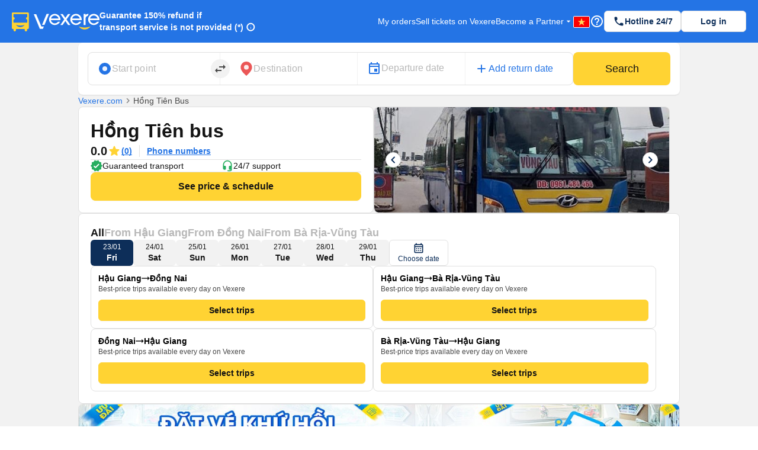

--- FILE ---
content_type: text/html; charset=utf-8
request_url: https://vexere.com/en-US/hong-tien-bus
body_size: 169723
content:
<!DOCTYPE html><html lang="en-US"><head><link rel="preload" href="https://cdnjs.cloudflare.com/ajax/libs/antd/3.25.0/antd.min.css" as="style"/><link rel="stylesheet" href="https://cdnjs.cloudflare.com/ajax/libs/antd/3.25.0/antd.min.css"/><link rel="preconnect" href="https://connect.facebook.net"/><link rel="preconnect" href="https://www.facebook.com"/><link rel="preconnect" href="https://www.google-analytics.com"/><link rel="preconnect" href="https://www.google.com.vn"/><link rel="preconnect" href="https://www.googletagmanager.com"/><script defer="" src="https://229a2c9fe669f7b.cmccloud.com.vn/js/events-tracking/bundle.js"></script><script async="" src="https://www.googletagmanager.com/gtag/js?id=G-4CCX580KEF"></script><script async="" src="https://cdnjs.cloudflare.com/ajax/libs/lazysizes/5.3.2/plugins/unveilhooks/ls.unveilhooks.min.js"></script><script async="" src="https://cdnjs.cloudflare.com/ajax/libs/lazysizes/5.3.2/lazysizes.min.js"></script><script src="https://cdnt.netcoresmartech.com/smartechclient.js"></script><meta name="format-detection" content="telephone=no"/><meta name="facebook-domain-verification" content="rbzdudigxi8qlw36qt4ckhxqrprxo5"/><link rel="shortcut icon" href="https://vexere.com/images/vexere-ico.ico?v=0.0.3"/><link href="https://fonts.googleapis.com/css?family=Material+Icons|Material+Icons+Outlined|Material+Icons+Two+Tone|Material+Icons+Round|Material+Icons+Sharp" rel="stylesheet"/><link rel="stylesheet" href="https://fonts.googleapis.com/css2?family=Material+Symbols+Rounded:opsz,wght,FILL,GRAD@20..48,100..700,0..1,-50..200"/><meta name="theme-color" content="#2474E5"/><meta name="full-screen" content="yes"/><meta name="apple-mobile-web-app-capable" content="yes"/><meta name="mobile-web-app-capable" content="yes"/><meta name="apple-mobile-web-app-title" content=""/><meta name="apple-mobile-web-app-status-bar-style" content="#007AFF"/><meta charSet="utf-8"/><meta name="viewport" content="width=device-width, initial-scale=1.0, maximum-scale=5.0, "/><meta name="google-site-verification" content="niV9ShHdCWcZFAoPyWjqPL74Aldmk_jHfbvYkIt6uX0"/><link rel="apple-touch-icon" href="https://vexere.com/images/vexere-ico.ico?v=0.0.3" type="image/x-icon"/><script>
        if(typeof window !== 'undefined') { (function (i, s, o, g, r, a, m) {
    i['GoogleAnalyticsObject'] = r; i[r] = i[r] || function () {
    (i[r].q = i[r].q || []).push(arguments)
    }, i[r].l = 1 * new Date(); a = s.createElement(o),
    m = s.getElementsByTagName(o)[0]; a.async = 1; a.src = g; m.parentNode.insertBefore(a, m)
    })(window, document, 'script', '//www.google-analytics.com/analytics.js', 'ga');
    // ToDo check init when development
    ga('create', 'UA-42076441-4', 'auto'); // Replace with your property ID.
    ga('require', 'displayfeatures');
    ga('require', 'ecommerce');
    ga('send', 'pageview');
(function(w,d,s,l,i){w[l]=w[l]||[];w[l].push({'gtm.start':
    new Date().getTime(),event:'gtm.js'});var f=d.getElementsByTagName(s)[0],
    j=d.createElement(s),dl=l!='dataLayer'?'&l='+l:'';j.async=true;j.src=
    'https://www.googletagmanager.com/gtm.js?id='+i+dl;f.parentNode.insertBefore(j,f);
    })(window,document,'script','dataLayer','GTM-M6PXMMJ');
    dataLayer.push({'language': 'en', 'platform': 'femobile'})
!function (f, b, e, v, n, t, s) {
      if (f.fbq) return; n = f.fbq = function () {
      n.callMethod ?
      n.callMethod.apply(n, arguments) : n.queue.push(arguments)
      };
      if (!f._fbq) f._fbq = n; n.push = n; n.loaded = !0; n.version = '2.0';
      n.queue = []; t = b.createElement(e); t.async = !0;
      t.src = v; s = b.getElementsByTagName(e)[0];
      s.parentNode.insertBefore(t, s)
    }(window, document, 'script', 'https://connect.facebook.net/en_US/fbevents.js');
    fbq('init', '639150852886647');
    fbq('track', 'PageView');

    if(!sessionStorage.getItem('FullStory') && RegExp('/xe-*|/*-bus*').test(window.location.pathname) && Math.floor(Math.random() * 100) <= 2 ) {
      !function(){var analytics=window.analytics=window.analytics||[];if(!analytics.initialize)if(analytics.invoked)window.console&&console.error&&console.error("Segment snippet included twice.");else{analytics.invoked=!0;analytics.methods=["trackSubmit","trackClick","trackLink","trackForm","pageview","identify","reset","group","track","ready","alias","debug","page","once","off","on"];analytics.factory=function(t){return function(){var e=Array.prototype.slice.call(arguments);e.unshift(t);analytics.push(e);return analytics}};for(var t=0;t<analytics.methods.length;t++){var e=analytics.methods[t];analytics[e]=analytics.factory(e)}analytics.load=function(t,e){var n=document.createElement("script");n.type="text/javascript";n.async=!0;n.src="https://cdn.segment.com/analytics.js/v1/"+t+"/analytics.min.js";var a=document.getElementsByTagName("script")[0];a.parentNode.insertBefore(n,a);analytics._loadOptions=e};analytics.SNIPPET_VERSION="4.1.0";
        analytics.load("ufHOz8F2LNDwyYcDbchNYkxi5yIXmRzW");
        analytics.page();
        sessionStorage.setItem('FullStory', 1);
      }}();
    }

    smartech('create','ADGMOT35CHFLVDHBJNIG50K96BFE409HF24O9P7POB9BICHBHM50' );
    smartech('register','098fec00afe3a76a3d46d8f1ac1967d8');
    smartech('identify', '');

    const appendChild = Element.prototype.appendChild;
    const urlCatchers = [
      "/AuthenticationService.Authenticate?",
      "/QuotaService.RecordEvent?"
    ];

    Element.prototype.appendChild = function (element) {
      const isGMapScript = element.tagName === 'SCRIPT' && /maps.googleapis.com/i.test(element.src);
      const isGMapAccessScript = isGMapScript && urlCatchers.some(url => element.src.includes(url));

      if (!isGMapAccessScript) {
        return appendChild.call(this, element);
      }

      return element;
    };
    
 
    window.dataLayer = window.dataLayer || [];
    function gtag(){dataLayer.push(arguments);}
    gtag('js', new Date());
    gtag('config', 'G-4CCX580KEF');
    console.log('We are hiring humans: https://careers.vexere.com');
    
window.lazySizesConfig = window.lazySizesConfig || {}; 
      window.lazySizesConfig.expand = 400;
     }</script><meta name="viewport" content="width=device-width,minimum-scale=1,initial-scale=1" class="next-head"/><meta charSet="utf-8" class="next-head"/><title>Hong Tien Bus tickets booking online - Vexere.com</title><meta name="robots" content="index, follow" class="next-head"/><meta name="description" content="Find all bus prices for Hong Tien bus with all routes: Huyện Long Mỹ-Hậu Giang - Nhơn Trạch-Đồng Nai,Nhơn Trạch-Đồng Nai - Huyện Long Mỹ-Hậu Giang,... . View and compare customer reviews, bus deals, discounts and coupons of Hong Tien bus with no booking fee | Vexere.com - Vietnam&#x27;s largest online bus ticket booking platform." class="next-head"/><meta content="website" property="og:type" class="next-head"/><meta content="en" property="og:locale" class="next-head"/><meta content="&amp;#x2605;&amp;#x2605;&amp;#x2605 Hong Tien" property="og:title" class="next-head"/><meta content="//static.vexere.com/production/images/1756097918503.jpeg" property="og:image" class="next-head"/><meta content="Hong Tien bus tickets booking online | Vexere.com" property="og:image:alt" class="next-head"/><meta content="Find all bus prices for Hong Tien bus with all destinations: Huyện Long Mỹ-Hậu Giang - Nhơn Trạch-Đồng Nai,Nhơn Trạch-Đồng Nai - Huyện Long Mỹ-Hậu Giang,... . View and compare customer reviews, bus deals, discounts and coupons of Hong Tien bus with no booking fee | Vexere.com - Vietnam largest online bus ticket booking platform." property="og:description" class="next-head"/><meta content="1200" property="og:width" class="next-head"/><meta content="628" property="og:height" class="next-head"/><meta property="vexere_com:location:latitude" class="next-head"/><meta property="vexere_com:location:longitude" class="next-head"/><meta content="https://vexere.com/en-US/hong-tien-bus" property="og:url" class="next-head"/><meta content="&amp;#x2605;&amp;#x2605;&amp;#x2605 Hong Tien" property="og:site_name" class="next-head"/><meta content=" 2nd floor, building H3 Circo Hoang Dieu, 384 Hoang Dieu, Ward 6, District 4, Ho Chi Minh City, Vietnam" property="business:contact_data:street_address" class="next-head"/><meta content="554433098041167" property="fb:app_id" class="next-head"/><link rel="alternate" type="text/html" href="https://vexere.com/vi-VN/xe-hong-tien" hreflang="x-default" title="Tiếng Việt" class="next-head"/><link rel="alternate" type="text/html" href="https://vexere.com/en-US/hong-tien-bus" hreflang="en-US" title="English" class="next-head"/><link rel="canonical" href="https://vexere.com/en-US/hong-tien-bus" class="next-head"/><script async="" src="https://pagead2.googlesyndication.com/pagead/js/adsbygoogle.js?client=ca-pub-8911037893420537" crossorigin="anonymous" class="next-head"></script><link rel="preload" href="https://229a2c9fe669f7b.cmccloud.com.vn/_next/static/5ikztjBIOI7WOq0iUtjzn/pages/busOperator.js" as="script"/><link rel="preload" href="https://229a2c9fe669f7b.cmccloud.com.vn/_next/static/5ikztjBIOI7WOq0iUtjzn/pages/_app.js" as="script"/><link rel="preload" href="https://229a2c9fe669f7b.cmccloud.com.vn/_next/static/chunks/commons.34c7bc3c6c65aef1bac5.js" as="script"/><link rel="preload" href="https://229a2c9fe669f7b.cmccloud.com.vn/_next/static/chunks/pc-bus-operator.8a34b609b9e248e6e06a.js" as="script"/><link rel="preload" href="https://229a2c9fe669f7b.cmccloud.com.vn/_next/static/runtime/webpack-9eba1c5cbf45fe767886.js" as="script"/><link rel="preload" href="https://229a2c9fe669f7b.cmccloud.com.vn/_next/static/chunks/commons.34c7bc3c6c65aef1bac5.js" as="script"/><link rel="preload" href="https://229a2c9fe669f7b.cmccloud.com.vn/_next/static/runtime/main-6fbf5d7d7d5055f848db.js" as="script"/><link rel="preload" href="https://229a2c9fe669f7b.cmccloud.com.vn/_next/static/chunks/styles.ee436a9531a5bb07d706.js" as="script"/><link rel="stylesheet" href="https://229a2c9fe669f7b.cmccloud.com.vn/_next/static/css/styles.a962bcd1.chunk.css"/><style data-styled="" data-styled-version="5.3.0">.jkxFLW .ant-modal-header{text-align:center;}/*!sc*/
.jkxFLW .ant-modal-header{text-align:center;border:none;padding:20px 25px 0px 25px;}/*!sc*/
.jkxFLW .ant-modal-header .ant-modal-title{font-weight:bold;font-size:16px;color:#484848;}/*!sc*/
.jkxFLW .ant-modal-close .ant-modal-close-x{font-size:18px;color:#484848;}/*!sc*/
.jkxFLW .ant-modal-content{border-radius:8px;}/*!sc*/
.jkxFLW .ant-modal-body{padding:10px 24px;overflow:auto;color:#484848;max-height:70vh;}/*!sc*/
.jkxFLW .ant-modal-footer{display:-webkit-box;display:-webkit-flex;display:-ms-flexbox;display:flex;-webkit-flex-direction:column;-ms-flex-direction:column;flex-direction:column;-webkit-box-pack:center;-webkit-justify-content:center;-ms-flex-pack:center;justify-content:center;-webkit-align-items:center;-webkit-box-align:center;-ms-flex-align:center;align-items:center;padding:0;border-color:#c7c7cc;}/*!sc*/
.jkxFLW .ant-modal-footer button{border:none;box-shadow:none;font-weight:500;font-size:16px;width:100%;height:auto;padding:10px 15px;border-radius:unset;}/*!sc*/
.jkxFLW .ant-modal-footer button:last-child{border-bottom-left-radius:8px;border-bottom-right-radius:8px;}/*!sc*/
.jkxFLW .ant-modal-footer button + button{border-top:1px solid #c7c7cc;margin:0;}/*!sc*/
data-styled.g1[id="Modal__ModalStyled-sc-1885fbi-0"]{content:"jkxFLW,"}/*!sc*/
.fiBJvr{-webkit-animation:igsOVk 1s ease-in-out 0s infinite;animation:igsOVk 1s ease-in-out 0s infinite;width:30vw;height:auto;}/*!sc*/
data-styled.g3[id="imageLoading__Image-sc-19e44f6-0"]{content:"fiBJvr,"}/*!sc*/
.jtexIT{width:auto;}/*!sc*/
data-styled.g7[id="IconComponent__SVGIcon-r88lg2-0"]{content:"jtexIT,"}/*!sc*/
.iavTwq{font-size:32px;font-weight:700;line-height:40px;-webkit-letter-spacing:0;-moz-letter-spacing:0;-ms-letter-spacing:0;letter-spacing:0;margin-bottom:0;}/*!sc*/
data-styled.g19[id="base__Heading01-sc-1tvbuqk-4"]{content:"iavTwq,"}/*!sc*/
.cNsLZS{font-size:20px;font-weight:700;line-height:28px;-webkit-letter-spacing:0;-moz-letter-spacing:0;-ms-letter-spacing:0;letter-spacing:0;margin-bottom:0;}/*!sc*/
data-styled.g21[id="base__Heading03-sc-1tvbuqk-6"]{content:"cNsLZS,"}/*!sc*/
.cxWnnh{font-size:18px;font-weight:700;line-height:24px;-webkit-letter-spacing:0;-moz-letter-spacing:0;-ms-letter-spacing:0;letter-spacing:0;margin-bottom:0;}/*!sc*/
data-styled.g23[id="base__Headline-sc-1tvbuqk-8"]{content:"cxWnnh,"}/*!sc*/
.boemqK{font-size:14px;line-height:20px;font-weight:700;-webkit-letter-spacing:0;-moz-letter-spacing:0;-ms-letter-spacing:0;letter-spacing:0;margin-bottom:0;}/*!sc*/
data-styled.g30[id="base__Headline03-sc-1tvbuqk-15"]{content:"boemqK,"}/*!sc*/
.jPSIDj{font-weight:400;font-size:12px;line-height:16px;-webkit-letter-spacing:0;-moz-letter-spacing:0;-ms-letter-spacing:0;letter-spacing:0;margin-bottom:0;}/*!sc*/
data-styled.g31[id="base__Caption01-sc-1tvbuqk-16"]{content:"jPSIDj,"}/*!sc*/
.itSqom{font-size:16px;line-height:24px;font-weight:500;margin-bottom:0;}/*!sc*/
data-styled.g37[id="base__Body01Highlight-sc-1tvbuqk-22"]{content:"itSqom,"}/*!sc*/
.hOLeyK{font-size:16px;font-weight:500;line-height:24px;-webkit-letter-spacing:0;-moz-letter-spacing:0;-ms-letter-spacing:0;letter-spacing:0;margin-bottom:0;}/*!sc*/
data-styled.g38[id="base__BodyHighlight-sc-1tvbuqk-23"]{content:"hOLeyK,"}/*!sc*/
.koqPnD{font-weight:400;font-size:14px;line-height:20px;-webkit-letter-spacing:0;-moz-letter-spacing:0;-ms-letter-spacing:0;letter-spacing:0;margin-bottom:0;}/*!sc*/
data-styled.g39[id="base__Body02-sc-1tvbuqk-24"]{content:"koqPnD,"}/*!sc*/
.iubNHF{font-size:14px;font-weight:500;line-height:20px;-webkit-letter-spacing:0;-moz-letter-spacing:0;-ms-letter-spacing:0;letter-spacing:0;margin-bottom:0;}/*!sc*/
data-styled.g41[id="base__Body02Highlight-sc-1tvbuqk-26"]{content:"iubNHF,"}/*!sc*/
.roMcM{font-size:12px;font-weight:400;line-height:16px;-webkit-letter-spacing:0;-moz-letter-spacing:0;-ms-letter-spacing:0;letter-spacing:0;margin-bottom:0;}/*!sc*/
data-styled.g42[id="base__Caption-sc-1tvbuqk-27"]{content:"roMcM,"}/*!sc*/
.jTWrHv{font-size:14px;font-weight:700;line-height:20px;margin-bottom:0;-webkit-letter-spacing:0;-moz-letter-spacing:0;-ms-letter-spacing:0;letter-spacing:0;-webkit-text-decoration:underline;text-decoration:underline;text-underline-offset:1px;word-break:normal;-webkit-text-decoration-skip-ink:none !important;text-decoration-skip-ink:none !important;-webkit-text-decoration-thickness:10% !important;text-decoration-thickness:10% !important;text-underline-offset:20% !important;}/*!sc*/
data-styled.g53[id="base__Button01-sc-1tvbuqk-38"]{content:"jTWrHv,"}/*!sc*/
.fbgUJF{font-size:12px;font-weight:700;line-height:16px;margin-bottom:0;-webkit-letter-spacing:0;-moz-letter-spacing:0;-ms-letter-spacing:0;letter-spacing:0;-webkit-text-decoration:underline;text-decoration:underline;text-underline-offset:1px;word-break:normal;-webkit-text-decoration-skip-ink:none !important;text-decoration-skip-ink:none !important;-webkit-text-decoration-thickness:9% !important;text-decoration-thickness:9% !important;text-underline-offset:20% !important;}/*!sc*/
data-styled.g54[id="base__Button02-sc-1tvbuqk-39"]{content:"fbgUJF,"}/*!sc*/
.gjpjPC{font-weight:700;font-size:18px;line-height:24px;margin-bottom:0px;}/*!sc*/
data-styled.g61[id="base__Headline01-sc-1tvbuqk-46"]{content:"gjpjPC,"}/*!sc*/
.jpHwBh{position:relative;display:-webkit-box;display:-webkit-flex;display:-ms-flexbox;display:flex;-webkit-flex:1;-ms-flex:1;flex:1;-webkit-flex-direction:row;-ms-flex-direction:row;flex-direction:row;-webkit-align-items:center;-webkit-box-align:center;-ms-flex-align:center;align-items:center;border:1px solid #E0E0E0;border-radius:8px;padding:8px 16px;padding-right:48px;background-color:white;}/*!sc*/
.jpHwBh .input-section{display:-webkit-box;display:-webkit-flex;display:-ms-flexbox;display:flex;-webkit-flex:1;-ms-flex:1;flex:1;-webkit-flex-direction:column-reverse;-ms-flex-direction:column-reverse;flex-direction:column-reverse;-webkit-box-pack:space-around;-webkit-justify-content:space-around;-ms-flex-pack:space-around;justify-content:space-around;width:100%;}/*!sc*/
.jpHwBh label,.jpHwBh input{-webkit-transition:all 0.2s;transition:all 0.2s;touch-action:manipulation;}/*!sc*/
.jpHwBh input{width:100%;border:0;padding:0;background-color:unset;font-size:16px;line-height:16px;color:#141414;}/*!sc*/
.jpHwBh input:disabled{opacity:1;-webkit-text-fill-color:#B8B8B8;}/*!sc*/
.jpHwBh input:focus{outline:0;}/*!sc*/
.jpHwBh input:placeholder-shown ~ label{cursor:text;max-width:66.66%;white-space:nowrap;overflow:hidden;text-overflow:ellipsis;-webkit-transform-origin:left bottom;-ms-transform-origin:left bottom;transform-origin:left bottom;-webkit-transform:translate(0,0.8rem) scale(1.33);-ms-transform:translate(0,0.8rem) scale(1.33);transform:translate(0,0.8rem) scale(1.33);}/*!sc*/
.jpHwBh input::-webkit-input-placeholder{opacity:0;-webkit-transition:inherit;transition:inherit;}/*!sc*/
.jpHwBh input:focus::-webkit-input-placeholder{opacity:1;}/*!sc*/
.jpHwBh input:not(:placeholder-shown) + label,.jpHwBh input:focus + label{-webkit-transform:translate(0,0) scale(1);-ms-transform:translate(0,0) scale(1);transform:translate(0,0) scale(1);cursor:pointer;}/*!sc*/
.jpHwBh .error-section{position:absolute;right:16px;}/*!sc*/
.jpHwBh .no-arrows::-webkit-inner-spin-button,.jpHwBh .no-arrows::-webkit-outer-spin-button{-webkit-appearance:none;margin:0;}/*!sc*/
.jpHwBh .no-arrows{-moz-appearance:textfield;}/*!sc*/
.jpHwBh .input-suffix{position:absolute;right:12px;top:50%;-webkit-transform:translateY(-50%);-ms-transform:translateY(-50%);transform:translateY(-50%);}/*!sc*/
data-styled.g68[id="Input__Container-m45jj3-0"]{content:"jpHwBh,"}/*!sc*/
.kIZflH{-webkit-transform:none !important;-ms-transform:none !important;transform:none !important;}/*!sc*/
.kIZflH .ant-drawer-body{padding:0;padding-top:72px;height:100%;}/*!sc*/
.kIZflH .drawer-header{padding:0 20px 0 16px;height:72px;display:-webkit-box;display:-webkit-flex;display:-ms-flexbox;display:flex;-webkit-align-items:center;-webkit-box-align:center;-ms-flex-align:center;align-items:center;gap:12px;width:100%;position:absolute;top:0;z-index:1001;}/*!sc*/
.kIZflH .drawer-header .drawer--back-icon{cursor:pointer;}/*!sc*/
.kIZflH .vstack-styled{-webkit-box-pack:justify;-webkit-justify-content:space-between;-ms-flex-pack:justify;justify-content:space-between;height:100%;}/*!sc*/
.kIZflH .padding-20{padding:20px;}/*!sc*/
.kIZflH .height-100{height:100%;}/*!sc*/
.kIZflH .footer-container{border-top:1px solid #E0E0E0;}/*!sc*/
.kIZflH .footer-container-fixed{display:-webkit-box;display:-webkit-flex;display:-ms-flexbox;display:flex;min-height:88px;-webkit-align-items:center;-webkit-box-align:center;-ms-flex-align:center;align-items:center;padding:16px 20px;border-top:1px solid #E0E0E0;position:fixed;bottom:0;right:0;width:560px;width:560px;background-color:white;z-index:1001;}/*!sc*/
data-styled.g70[id="DrawerRightV2__DrawerStyled-sc-144v12h-0"]{content:"kIZflH,"}/*!sc*/
.jWyAAs{width:100%;display:-webkit-box;display:-webkit-flex;display:-ms-flexbox;display:flex;-webkit-align-items:center;-webkit-box-align:center;-ms-flex-align:center;align-items:center;-webkit-box-pack:center;-webkit-justify-content:center;-ms-flex-pack:center;justify-content:center;gap:4px;}/*!sc*/
.jWyAAs.btn-cta{color:#141414;background:#FFD333;border-color:#FFD333;}/*!sc*/
.jWyAAs.btn-cta:active{border-color:#FFE485;background:#FFE485;}/*!sc*/
.jWyAAs.btn-cta:focus,.jWyAAs.btn-cta:hover{border-color:#FFD333;}/*!sc*/
.jWyAAs.btn-cta[disabled],.jWyAAs.btn-cta[disabled]:active,.jWyAAs.btn-cta[disabled]:focus,.jWyAAs.btn-cta[disabled]:hover{background:#E0E0E0;color:white;border:none;}/*!sc*/
.jWyAAs.btn-primary{color:white;background:#0D2E59;border-color:#0D2E59;}/*!sc*/
.jWyAAs.btn-primary:active{border-color:#0D2E59;background:#1F477A;}/*!sc*/
.jWyAAs.btn-primary:focus,.jWyAAs.btn-primary:hover{border-color:#0D2E59;}/*!sc*/
.jWyAAs.btn-primary[disabled],.jWyAAs.btn-primary[disabled]:active,.jWyAAs.btn-primary[disabled]:focus,.jWyAAs.btn-primary[disabled]:hover{background:#E0E0E0;color:white;border:none;}/*!sc*/
.jWyAAs.btn-secondary{color:#0D2E59;background:white;border-color:#E0E0E0;}/*!sc*/
.jWyAAs.btn-secondary:active{border-color:#E0E0E0;background:#F2F2F2;}/*!sc*/
.jWyAAs.btn-secondary:focus,.jWyAAs.btn-secondary:hover{border-color:#E0E0E0;}/*!sc*/
.jWyAAs.btn-secondary[disabled],.jWyAAs.btn-secondary[disabled]:active,.jWyAAs.btn-secondary[disabled]:focus,.jWyAAs.btn-secondary[disabled]:hover{background:white;color:#E0E0E0;border:none;}/*!sc*/
.jWyAAs.btn-lg{height:48px;font-size:16px;font-weight:700;line-height:24px;padding-top:12px;padding-bottom:12px;border-radius:8px;}/*!sc*/
.jWyAAs.btn-sm{height:36px;font-size:14px;font-weight:700;line-height:20px;padding-top:8px;padding-bottom:8px;border-radius:6px;}/*!sc*/
data-styled.g78[id="Button__ButtonStyled-sc-1podjgv-0"]{content:"jWyAAs,"}/*!sc*/
.cWzKZZ{max-width:100% !important;max-height:100%;top:0px !important;-webkit-align-items:center;-webkit-box-align:center;-ms-flex-align:center;align-items:center;-webkit-box-pack:center;-webkit-justify-content:center;-ms-flex-pack:center;justify-content:center;}/*!sc*/
.cWzKZZ .ant-modal-content{padding-top:20px;padding-left:20px;padding-right:20px;height:unset;-webkit-align-items:center;-webkit-box-align:center;-ms-flex-align:center;align-items:center;-webkit-box-pack:center;-webkit-justify-content:center;-ms-flex-pack:center;justify-content:center;border-radius:10px;}/*!sc*/
.cWzKZZ .ant-modal-body{height:400px;-webkit-align-items:center;-webkit-box-align:center;-ms-flex-align:center;align-items:center;-webkit-box-pack:center;-webkit-justify-content:center;-ms-flex-pack:center;justify-content:center;padding:0px;border-radius:10px;max-height:100vh;}/*!sc*/
.cWzKZZ .ant-modal-title{text-align:center;}/*!sc*/
.cWzKZZ .ant-modal-close{display:none;}/*!sc*/
.cWzKZZ .sticky-header{position:-webkit-sticky;position:sticky;top:0px;background:rgb(36,116,229);z-index:10;width:100%;padding:0px 16px;}/*!sc*/
.cWzKZZ .section{border:none !important;}/*!sc*/
.cWzKZZ .header-body-review-ticket{width:auto;}/*!sc*/
.cWzKZZ .header-left-review-ticket{display:unset;}/*!sc*/
.cWzKZZ .header-right-review-ticket{position:absolute;right:0;}/*!sc*/
data-styled.g103[id="AuthModal__ModalContainer-sc-1kjcpxp-0"]{content:"cWzKZZ,"}/*!sc*/
.bCqWOL{background-color:white;padding:20px;border-radius:16px;}/*!sc*/
.bCqWOL .loading-content{display:-webkit-box;display:-webkit-flex;display:-ms-flexbox;display:flex;-webkit-flex-direction:column;-ms-flex-direction:column;flex-direction:column;gap:8px;text-align:center;}/*!sc*/
data-styled.g109[id="wheelLoading__WheelLoadingModal-sc-1q0mou7-0"]{content:"bCqWOL,"}/*!sc*/
.dKZTJA{width:100%;height:100%;}/*!sc*/
data-styled.g110[id="loading__LoadingContainer-sc-1dclnqz-0"]{content:"dKZTJA,"}/*!sc*/
.hbnDkB{position:absolute;width:100%;height:100vh;background:white;top:0;left:0;z-index:1001;}/*!sc*/
data-styled.g111[id="loading__LoadingStyled-sc-1dclnqz-1"]{content:"hbnDkB,"}/*!sc*/
.ljuRu{visibility:hidden;display:-webkit-box;display:-webkit-flex;display:-ms-flexbox;display:flex;-webkit-align-items:center;-webkit-box-align:center;-ms-flex-align:center;align-items:center;-webkit-box-pack:center;-webkit-justify-content:center;-ms-flex-pack:center;justify-content:center;height:100%;width:100%;position:fixed;background:white;z-index:1001;top:0;left:0;}/*!sc*/
data-styled.g112[id="loading__LoadingWrapper-sc-1dclnqz-2"]{content:"ljuRu,"}/*!sc*/
.jJFyMk{visibility:hidden;display:-webkit-box;display:-webkit-flex;display:-ms-flexbox;display:flex;-webkit-align-items:center;-webkit-box-align:center;-ms-flex-align:center;align-items:center;-webkit-box-pack:center;-webkit-justify-content:center;-ms-flex-pack:center;justify-content:center;height:100%;width:100%;position:fixed;background:rgba(0,0,0,0.5);z-index:1001;top:0;left:0;opacity:1;}/*!sc*/
data-styled.g113[id="loading__WheelLoadingWrapper-sc-1dclnqz-3"]{content:"jJFyMk,"}/*!sc*/
.iHapwn{border-radius:10px;background:white;z-index:1002;display:-webkit-box;display:-webkit-flex;display:-ms-flexbox;display:flex;width:80%;-webkit-box-pack:center;-webkit-justify-content:center;-ms-flex-pack:center;justify-content:center;}/*!sc*/
@media (min-width:500px){.iHapwn .image-loading{width:7vw;}}/*!sc*/
data-styled.g114[id="loading__LoadingBody-sc-1dclnqz-4"]{content:"iHapwn,"}/*!sc*/
*{-webkit-scroll-behavior:smooth;-moz-scroll-behavior:smooth;-ms-scroll-behavior:smooth;scroll-behavior:smooth;}/*!sc*/
body{font-feature-settings:normal !important;-webkit-font-feature-settings:normal !important;font-variant:normal !important;-webkit-font-variant:normal !important;background-color:white;}/*!sc*/
body div#__next{min-height:100%;}/*!sc*/
body p,body h1,body h2,body h3,body h4,body h5,body h6{word-break:break-word;}/*!sc*/
body div.wrapper-banner-down-app{position:relative;}/*!sc*/
body div.react-joyride__spotlight{border-radius:50% !important;height:40px;width:40px;}/*!sc*/
body .hidden-button{height:auto;display:-webkit-box;display:-webkit-flex;display:-ms-flexbox;display:flex;-webkit-align-items:center;-webkit-box-align:center;-ms-flex-align:center;align-items:center;-webkit-box-pack:center;-webkit-justify-content:center;-ms-flex-pack:center;justify-content:center;border:0;padding:0;margin:0;background:unset !important;box-shadow:unset !important;cursor:pointer;}/*!sc*/
body .hidden-button[disabled] *{color:#C0C0C0 !important;}/*!sc*/
body .material-symbols-outlined,body .material-icons-outlined{font-variation-settings:'FILL' 0,'wght' 400,'GRAD' 0,'opsz' 24;}/*!sc*/
body .material-icons-wrapper{display:-webkit-box;display:-webkit-flex;display:-ms-flexbox;display:flex;width:24px;height:24px;}/*!sc*/
body .material-icons-wrapper .material-icons,body .material-icons-wrapper .material-icons-outlined,body .material-icons-wrapper .material-icons-two-tone,body .material-icons-wrapper .material-icons-round,body .material-icons-wrapper .material-icons-sharp{font-size:24px !important;}/*!sc*/
body .material-icons-wrapper.md-12{width:12px;height:12px;}/*!sc*/
body .material-icons-wrapper.md-12 .material-icons,body .material-icons-wrapper.md-12 .material-icons-outlined,body .material-icons-wrapper.md-12 .material-icons-two-tone,body .material-icons-wrapper.md-12 .material-icons-round,body .material-icons-wrapper.md-12 .material-icons-sharp{font-size:12px !important;}/*!sc*/
body .material-icons-wrapper.md-16{width:16px;height:16px;}/*!sc*/
body .material-icons-wrapper.md-16 .material-icons,body .material-icons-wrapper.md-16 .material-icons-outlined,body .material-icons-wrapper.md-16 .material-icons-two-tone,body .material-icons-wrapper.md-16 .material-icons-round,body .material-icons-wrapper.md-16 .material-icons-sharp{font-size:16px !important;}/*!sc*/
body .material-icons-wrapper.md-18{width:18px;height:18px;}/*!sc*/
body .material-icons-wrapper.md-18 .material-icons,body .material-icons-wrapper.md-18 .material-icons-outlined,body .material-icons-wrapper.md-18 .material-icons-two-tone,body .material-icons-wrapper.md-18 .material-icons-round,body .material-icons-wrapper.md-18 .material-icons-sharp{font-size:18px !important;}/*!sc*/
body .material-icons-wrapper.md-20{width:20px;height:20px;}/*!sc*/
body .material-icons-wrapper.md-20 .material-icons,body .material-icons-wrapper.md-20 .material-icons-outlined,body .material-icons-wrapper.md-20 .material-icons-two-tone,body .material-icons-wrapper.md-20 .material-icons-round,body .material-icons-wrapper.md-20 .material-icons-sharp{font-size:20px !important;}/*!sc*/
body .material-icons-wrapper.md-24{width:24px;height:24px;}/*!sc*/
body .material-icons-wrapper.md-24 .material-icons,body .material-icons-wrapper.md-24 .material-icons-outlined,body .material-icons-wrapper.md-24 .material-icons-two-tone,body .material-icons-wrapper.md-24 .material-icons-round,body .material-icons-wrapper.md-24 .material-icons-sharp{font-size:24px !important;}/*!sc*/
body .material-icons-wrapper.md-36{width:36px;height:36px;}/*!sc*/
body .material-icons-wrapper.md-36 .material-icons,body .material-icons-wrapper.md-36 .material-icons-outlined,body .material-icons-wrapper.md-36 .material-icons-two-tone,body .material-icons-wrapper.md-36 .material-icons-round,body .material-icons-wrapper.md-36 .material-icons-sharp{font-size:36px !important;}/*!sc*/
body .material-icons-wrapper.md-40{width:40px;height:40px;}/*!sc*/
body .material-icons-wrapper.md-40 .material-icons,body .material-icons-wrapper.md-40 .material-icons-outlined,body .material-icons-wrapper.md-40 .material-icons-two-tone,body .material-icons-wrapper.md-40 .material-icons-round,body .material-icons-wrapper.md-40 .material-icons-sharp{font-size:40px !important;}/*!sc*/
body .material-icons-wrapper.md-48{width:48px;height:48px;}/*!sc*/
body .material-icons-wrapper.md-48 .material-icons,body .material-icons-wrapper.md-48 .material-icons-outlined,body .material-icons-wrapper.md-48 .material-icons-two-tone,body .material-icons-wrapper.md-48 .material-icons-round,body .material-icons-wrapper.md-48 .material-icons-sharp{font-size:48px !important;}/*!sc*/
body .material-icons-wrapper.md-72{width:72px;height:72px;position:relative;}/*!sc*/
body .material-icons-wrapper.md-72 .material-icons,body .material-icons-wrapper.md-72 .material-icons-outlined,body .material-icons-wrapper.md-72 .material-icons-two-tone,body .material-icons-wrapper.md-72 .material-icons-round,body .material-icons-wrapper.md-72 .material-icons-sharp{font-size:72px !important;position:absolute;}/*!sc*/
body .material-icons-wrapper.md-96{width:96px;height:96px;}/*!sc*/
body .material-icons-wrapper.md-96 .material-icons,body .material-icons-wrapper.md-96 .material-icons-outlined,body .material-icons-wrapper.md-96 .material-icons-two-tone,body .material-icons-wrapper.md-96 .material-icons-round,body .material-icons-wrapper.md-96 .material-icons-sharp{font-size:96px !important;}/*!sc*/
body .material-icons-wrapper.with-background{border-radius:100%;background-color:#F7F7F7;}/*!sc*/
body .material-icons-wrapper.color--vex-blue .material-icons-two-tone{-webkit-filter:invert(37%) sepia(91%) saturate(3111%) hue-rotate(204deg) brightness(94%) contrast(90%);filter:invert(37%) sepia(91%) saturate(3111%) hue-rotate(204deg) brightness(94%) contrast(90%);}/*!sc*/
body .material-icons,body .material-icons-outlined,body .material-icons-two-tone,body .material-icons-round,body .material-icons-sharp{line-height:1 !important;opacity:0;}/*!sc*/
body .slick-slide > div{font-size:0;}/*!sc*/
body .slick-slide > div > *{font-size:14px;}/*!sc*/
body .color--vex-blue{color:#2474E5 !important;}/*!sc*/
body .color--vex-blue-light{color:#7FAEF0 !important;}/*!sc*/
body .color--vex-blue-lightest{color:#E3EDFC !important;}/*!sc*/
body .color--vex-blue-navy{color:#0D2E59 !important;}/*!sc*/
body .color--vex-blue-navy-light{color:#1F477A;}/*!sc*/
body .color--vex-yellow{color:#FFD333 !important;}/*!sc*/
body .color--vex-yellow-light{color:#FFE485 !important;}/*!sc*/
body .color--vex-yellow-lightest{color:#FFF6D6 !important;}/*!sc*/
body .color--vex-navy-lightest{color:#B3C9E5 !important;}/*!sc*/
body .color--vex-d-blue{color:#061B37 !important;}/*!sc*/
body .color--vex-d-blue-lighter{color:#0A2E5C !important;}/*!sc*/
body .color--information{color:#2F80ED !important;}/*!sc*/
body .color--information-light{color:#85BBF5 !important;}/*!sc*/
body .color--information-lightest{color:#ECF4FD !important;}/*!sc*/
body .color--positive{color:#27AE60 !important;}/*!sc*/
body .color--positive-light{color:#8BE5B0 !important;}/*!sc*/
body .color--positive-lightest{color:#EEFBF4 !important;}/*!sc*/
body .color--critical{color:#FFC52F !important;}/*!sc*/
body .color--critical-new{color:#FFAF1F !important;}/*!sc*/
body .color--critical-light{color:#FFD78F !important;}/*!sc*/
body .color--critical-lightest{color:#FEF9EB !important;}/*!sc*/
body .color--negative{color:#EB5757 !important;}/*!sc*/
body .color--negative-light{color:#F4A4A4 !important;}/*!sc*/
body .color--negative-lightest{color:#FDEDED !important;}/*!sc*/
body .color--darkness{color:#141414 !important;}/*!sc*/
body .color--dark{color:#474747 !important;}/*!sc*/
body .color--medium-sub{color:#858585 !important;}/*!sc*/
body .color--lightest-bg{color:#F7F7F7 !important;}/*!sc*/
body .color--lighter-border{color:#E0E0E0 !important;}/*!sc*/
body .color--light-disable{color:#B8B8B8 !important;}/*!sc*/
body .color--gray-disable{color:#858585 !important;}/*!sc*/
body .color--vexetet-yellow{color:#F2D07D !important;}/*!sc*/
body .color--neutral-white{color:#FFFFFF !important;}/*!sc*/
body .color--vexetet-red{color:#D71B3F !important;}/*!sc*/
body .color--black{color:black !important;}/*!sc*/
body .color--white{color:white !important;}/*!sc*/
body .color--vex-info{color:#1890ff !important;}/*!sc*/
body .color--referral-blue{color:#45A4FF !important;}/*!sc*/
body .color--information-light-v2{color:#8EBBF5 !important;}/*!sc*/
body .bg--vex-blue{background-color:#2474E5 !important;}/*!sc*/
body .bg--vex-primary{background-color:#0060C4 !important;}/*!sc*/
body .bg--vex-blue-light{background-color:#7FAEF0 !important;}/*!sc*/
body .bg--vex-blue-lightest{background-color:#E3EDFC !important;}/*!sc*/
body .bg--vex-blue-navy{background-color:#0D2E59 !important;}/*!sc*/
body .bg--vex-yellow{background-color:#FFD333 !important;}/*!sc*/
body .bg--vex-yellow-light{background-color:#FFE485 !important;}/*!sc*/
body .bg--vex-yellow-lightest{background-color:#FFF6D6 !important;}/*!sc*/
body .bg--vex-red-tet{background-color:#D3191C !important;}/*!sc*/
body .bg--vex-tet-orange{background-color:#FF891F !important;}/*!sc*/
body .bg--vex-d-blue{background-color:#061B37 !important;}/*!sc*/
body .bg--vex-d-blue-lighter{background-color:#0A2E5C !important;}/*!sc*/
body .bg--information{background-color:#2F80ED !important;}/*!sc*/
body .bg--information-light{background-color:#85BBF5 !important;}/*!sc*/
body .bg--information-light-v2{background-color:#8EBBF5 !important;}/*!sc*/
body .bg--information-lightest{background-color:#ECF4FD !important;}/*!sc*/
body .bg--positive{background-color:#27AE60 !important;}/*!sc*/
body .bg--positive-light{background-color:#8BE5B0 !important;}/*!sc*/
body .bg--positive-lightest{background-color:#EEFBF4 !important;}/*!sc*/
body .bg--critical{background-color:#FFC52F !important;}/*!sc*/
body .bg--critical-new{background-color:#FFAF1F !important;}/*!sc*/
body .bg--critical-light{background-color:#FFD78F !important;}/*!sc*/
body .bg--critical-lightest{background-color:#FEF9EB !important;}/*!sc*/
body .bg--critical-lightest-new{background-color:#FFF0D6 !important;}/*!sc*/
body .bg--negative{background-color:#EB5757 !important;}/*!sc*/
body .bg--negative-light{background-color:#F4A4A4 !important;}/*!sc*/
body .bg--negative-lightest{background-color:#FDEDED !important;}/*!sc*/
body .bg--darkness{background-color:#141414 !important;}/*!sc*/
body .bg--dark{background-color:#474747 !important;}/*!sc*/
body .bg--medium-sub{background-color:#858585 !important;}/*!sc*/
body .bg--lightest-bg{background-color:#F7F7F7 !important;}/*!sc*/
body .bg--lighter-border{background-color:#E0E0E0 !important;}/*!sc*/
body .bg--light-disable{background-color:#B8B8B8 !important;}/*!sc*/
body .bg--neutral-white{background-color:#FFFFFF !important;}/*!sc*/
body .bg--vexetet-yellow{background-color:#F2D07D !important;}/*!sc*/
body .bg--vexetet-red{background-color:#D71B3F !important;}/*!sc*/
body .bg--vexetet-critical-lightest{background-color:#FFF0D6 !important;}/*!sc*/
body .bg--black{background-color:black !important;}/*!sc*/
body .bg--white{background-color:white !important;}/*!sc*/
body .bg-gray{background-color:#F2F2F2 !important;}/*!sc*/
body .bg--neutral-gray{background-color:#858585 !important;}/*!sc*/
body .box--shadow{box-shadow:0px -4px 16px rgb(0 0 0 / 5%);}/*!sc*/
body .color--vex-danger{color:#ca0b00 !important;}/*!sc*/
body .__floater__arrow{width:100%;height:100%;display:-webkit-box;display:-webkit-flex;display:-ms-flexbox;display:flex;-webkit-align-items:center;-webkit-box-align:center;-ms-flex-align:center;align-items:center;-webkit-box-pack:center;-webkit-justify-content:center;-ms-flex-pack:center;justify-content:center;position:relative;}/*!sc*/
body.no-scroll{overflow:hidden;}/*!sc*/
body .ant-modal-wrap{overflow:hidden;}/*!sc*/
body .link{-webkit-text-decoration:underline;text-decoration:underline;text-align:left;cursor:pointer;}/*!sc*/
body .anticon.anticon-loading,body .button-icon{margin-right:4px;}/*!sc*/
body .button-icon.right{margin-right:0;margin-left:4px;}/*!sc*/
body .content-left{-webkit-box-pack:start;-webkit-justify-content:flex-start;-ms-flex-pack:start;justify-content:flex-start;text-align:start;}/*!sc*/
body .content-center{-webkit-box-pack:center;-webkit-justify-content:center;-ms-flex-pack:center;justify-content:center;text-align:center;}/*!sc*/
body .content-right{-webkit-box-pack:end;-webkit-justify-content:flex-end;-ms-flex-pack:end;justify-content:flex-end;text-align:end;}/*!sc*/
body .ant-checkbox-inner,body .ant-tree-checkbox-inner,body .ant-radio-inner{border:2px solid #141414;}/*!sc*/
body .ant-checkbox-disabled .ant-checkbox-inner,body .ant-tree-checkbox-disabled .ant-checkbox-inner,body .ant-radio-disabled .ant-checkbox-inner,body .ant-checkbox-disabled .ant-tree-checkbox-inner,body .ant-tree-checkbox-disabled .ant-tree-checkbox-inner,body .ant-radio-disabled .ant-tree-checkbox-inner,body .ant-checkbox-disabled .ant-radio-inner,body .ant-tree-checkbox-disabled .ant-radio-inner,body .ant-radio-disabled .ant-radio-inner{border:2px solid #E0E0E0 !important;background:white;}/*!sc*/
body .ant-checkbox-checked .ant-checkbox-inner,body .ant-tree-checkbox-checked .ant-checkbox-inner,body .ant-radio-checked .ant-checkbox-inner,body .ant-checkbox-checked .ant-tree-checkbox-inner,body .ant-tree-checkbox-checked .ant-tree-checkbox-inner,body .ant-radio-checked .ant-tree-checkbox-inner,body .ant-checkbox-checked .ant-radio-inner,body .ant-tree-checkbox-checked .ant-radio-inner,body .ant-radio-checked .ant-radio-inner{border-width:1px !important;}/*!sc*/
body .ant-checkbox-checked .ant-radio-inner,body .ant-tree-checkbox-checked .ant-radio-inner,body .ant-radio-checked .ant-radio-inner{box-shadow:0 0 0 1px #2474E5;}/*!sc*/
body .text--underline{-webkit-text-decoration:underline;text-decoration:underline;text-underline-offset:2px;}/*!sc*/
body .scroll-list-fare{width:100vw;}/*!sc*/
body .card-shadow{box-shadow:0px 1px 2px 0px rgba(0,0,0,0.10);}/*!sc*/
body .ant-tooltip-inner{max-width:400px;color:white;background-color:#0D2E59;}/*!sc*/
body .ant-tooltip-placement-bottom .ant-tooltip-arrow,body .ant-tooltip-placement-bottomLeft .ant-tooltip-arrow,body .ant-tooltip-placement-bottomRight .ant-tooltip-arrow{border-bottom-color:#0D2E59;}/*!sc*/
body .custom-tooltip .ant-tooltip-inner{max-width:400px;color:white;background-color:#2474E5;}/*!sc*/
body .custom-tooltip .ant-tooltip-arrow:before{background-color:#2474E5;}/*!sc*/
body .hide-scroll-but-keep-functionality{-ms-overflow-style:none;-webkit-scrollbar-width:none;-moz-scrollbar-width:none;-ms-scrollbar-width:none;scrollbar-width:none;}/*!sc*/
body .hide-scroll-but-keep-functionality::-webkit-scrollbar{display:none;}/*!sc*/
.ant-message{top:calc(50%);}/*!sc*/
.ant-message .ant-message-notice-content{background-color:black;border-radius:8px;}/*!sc*/
.ant-message .ant-message-custom-content{color:white;}/*!sc*/
.block{display:block;}/*!sc*/
.inline-block{display:inline-block;}/*!sc*/
.flex{display:-webkit-box;display:-webkit-flex;display:-ms-flexbox;display:flex;}/*!sc*/
.inline-flex{display:-webkit-inline-box;display:-webkit-inline-flex;display:-ms-inline-flexbox;display:inline-flex;}/*!sc*/
.flex-row{-webkit-flex-direction:row;-ms-flex-direction:row;flex-direction:row;}/*!sc*/
.flex-row-reverse{-webkit-flex-direction:row-reverse;-ms-flex-direction:row-reverse;flex-direction:row-reverse;}/*!sc*/
.flex-col{-webkit-flex-direction:column;-ms-flex-direction:column;flex-direction:column;}/*!sc*/
.flex-col-reverse{-webkit-flex-direction:column-reverse;-ms-flex-direction:column-reverse;flex-direction:column-reverse;}/*!sc*/
.flex-wrap{-webkit-flex-wrap:wrap;-ms-flex-wrap:wrap;flex-wrap:wrap;}/*!sc*/
.flex-nowrap{-webkit-flex-wrap:nowrap;-ms-flex-wrap:nowrap;flex-wrap:nowrap;}/*!sc*/
.flex-wrap-reverse{-webkit-flex-wrap:wrap-reverse;-ms-flex-wrap:wrap-reverse;flex-wrap:wrap-reverse;}/*!sc*/
.justify-start{-webkit-box-pack:start;-webkit-justify-content:flex-start;-ms-flex-pack:start;justify-content:flex-start;}/*!sc*/
.justify-center{-webkit-box-pack:center;-webkit-justify-content:center;-ms-flex-pack:center;justify-content:center;}/*!sc*/
.justify-end{-webkit-box-pack:end;-webkit-justify-content:flex-end;-ms-flex-pack:end;justify-content:flex-end;}/*!sc*/
.justify-between{-webkit-box-pack:justify;-webkit-justify-content:space-between;-ms-flex-pack:justify;justify-content:space-between;}/*!sc*/
.space-between{-webkit-box-pack:justify;-webkit-justify-content:space-between;-ms-flex-pack:justify;justify-content:space-between;}/*!sc*/
.justify-around{-webkit-box-pack:space-around;-webkit-justify-content:space-around;-ms-flex-pack:space-around;justify-content:space-around;}/*!sc*/
.justify-evenly{-webkit-box-pack:space-evenly;-webkit-justify-content:space-evenly;-ms-flex-pack:space-evenly;justify-content:space-evenly;}/*!sc*/
.items-start{-webkit-align-items:flex-start;-webkit-box-align:flex-start;-ms-flex-align:flex-start;align-items:flex-start;}/*!sc*/
.items-center{-webkit-align-items:center;-webkit-box-align:center;-ms-flex-align:center;align-items:center;}/*!sc*/
.items-end{-webkit-align-items:flex-end;-webkit-box-align:flex-end;-ms-flex-align:flex-end;align-items:flex-end;}/*!sc*/
.items-baseline{-webkit-align-items:baseline;-webkit-box-align:baseline;-ms-flex-align:baseline;align-items:baseline;}/*!sc*/
.items-stretch{-webkit-align-items:stretch;-webkit-box-align:stretch;-ms-flex-align:stretch;align-items:stretch;}/*!sc*/
.content-start{-webkit-align-content:flex-start;-ms-flex-line-pack:start;align-content:flex-start;}/*!sc*/
.content-center{-webkit-align-content:center;-ms-flex-line-pack:center;align-content:center;}/*!sc*/
.content-end{-webkit-align-content:flex-end;-ms-flex-line-pack:end;align-content:flex-end;}/*!sc*/
.content-between{-webkit-align-content:space-between;-ms-flex-line-pack:space-between;align-content:space-between;}/*!sc*/
.content-around{-webkit-align-content:space-around;-ms-flex-line-pack:space-around;align-content:space-around;}/*!sc*/
.content-evenly{-webkit-align-content:space-evenly;-ms-flex-line-pack:space-evenly;align-content:space-evenly;}/*!sc*/
.self-auto{-webkit-align-self:auto;-ms-flex-item-align:auto;align-self:auto;}/*!sc*/
.self-start{-webkit-align-self:flex-start;-ms-flex-item-align:start;align-self:flex-start;}/*!sc*/
.self-center{-webkit-align-self:center;-ms-flex-item-align:center;align-self:center;}/*!sc*/
.self-end{-webkit-align-self:flex-end;-ms-flex-item-align:end;align-self:flex-end;}/*!sc*/
.self-stretch{-webkit-align-self:stretch;-ms-flex-item-align:stretch;align-self:stretch;}/*!sc*/
.flex-1{-webkit-flex:1 1 0%;-ms-flex:1 1 0%;flex:1 1 0%;}/*!sc*/
.flex-auto{-webkit-flex:1 1 auto;-ms-flex:1 1 auto;flex:1 1 auto;}/*!sc*/
.flex-initial{-webkit-flex:0 1 auto;-ms-flex:0 1 auto;flex:0 1 auto;}/*!sc*/
.flex-none{-webkit-flex:none;-ms-flex:none;flex:none;}/*!sc*/
.grow{-webkit-box-flex:1;-webkit-flex-grow:1;-ms-flex-positive:1;flex-grow:1;}/*!sc*/
.grow-0{-webkit-box-flex:0;-webkit-flex-grow:0;-ms-flex-positive:0;flex-grow:0;}/*!sc*/
.shrink{-webkit-flex-shrink:1;-ms-flex-negative:1;flex-shrink:1;}/*!sc*/
.shrink-0{-webkit-flex-shrink:0;-ms-flex-negative:0;flex-shrink:0;}/*!sc*/
.gap-0{gap:0px;}/*!sc*/
.gap-1{gap:4px;}/*!sc*/
.gap-2{gap:8px;}/*!sc*/
.gap-3{gap:12px;}/*!sc*/
.gap-4{gap:16px;}/*!sc*/
.gap-5{gap:20px;}/*!sc*/
.gap-6{gap:24px;}/*!sc*/
.gap-7{gap:28px;}/*!sc*/
.gap-8{gap:32px;}/*!sc*/
.gap-9{gap:36px;}/*!sc*/
.gap-10{gap:40px;}/*!sc*/
.flex-1{-webkit-flex:1 1 0%;-ms-flex:1 1 0%;flex:1 1 0%;}/*!sc*/
.flex-2{-webkit-flex:2 1 0%;-ms-flex:2 1 0%;flex:2 1 0%;}/*!sc*/
.flex-3{-webkit-flex:3 1 0%;-ms-flex:3 1 0%;flex:3 1 0%;}/*!sc*/
.flex-4{-webkit-flex:4 1 0%;-ms-flex:4 1 0%;flex:4 1 0%;}/*!sc*/
.flex-5{-webkit-flex:5 1 0%;-ms-flex:5 1 0%;flex:5 1 0%;}/*!sc*/
.flex-6{-webkit-flex:6 1 0%;-ms-flex:6 1 0%;flex:6 1 0%;}/*!sc*/
.flex-7{-webkit-flex:7 1 0%;-ms-flex:7 1 0%;flex:7 1 0%;}/*!sc*/
.flex-8{-webkit-flex:8 1 0%;-ms-flex:8 1 0%;flex:8 1 0%;}/*!sc*/
.flex-9{-webkit-flex:9 1 0%;-ms-flex:9 1 0%;flex:9 1 0%;}/*!sc*/
.flex-10{-webkit-flex:10 1 0%;-ms-flex:10 1 0%;flex:10 1 0%;}/*!sc*/
.flex-11{-webkit-flex:11 1 0%;-ms-flex:11 1 0%;flex:11 1 0%;}/*!sc*/
.flex-12{-webkit-flex:12 1 0%;-ms-flex:12 1 0%;flex:12 1 0%;}/*!sc*/
:root{--spacing:0.25rem;}/*!sc*/
.p-0{padding:0;}/*!sc*/
.pt-0{padding-top:0;}/*!sc*/
.pr-0{padding-right:0;}/*!sc*/
.pb-0{padding-bottom:0;}/*!sc*/
.pl-0{padding-left:0;}/*!sc*/
.px-0{padding-left:0;padding-right:0;}/*!sc*/
.py-0{padding-top:0;padding-bottom:0;}/*!sc*/
.p-0\.5{padding:calc(var(--spacing) * 0.5);}/*!sc*/
.pt-0\.5{padding-top:calc(var(--spacing) * 0.5);}/*!sc*/
.pr-0\.5{padding-right:calc(var(--spacing) * 0.5);}/*!sc*/
.pb-0\.5{padding-bottom:calc(var(--spacing) * 0.5);}/*!sc*/
.pl-0\.5{padding-left:calc(var(--spacing) * 0.5);}/*!sc*/
.px-0\.5{padding-left:calc(var(--spacing) * 0.5);padding-right:calc(var(--spacing) * 0.5);}/*!sc*/
.py-0\.5{padding-top:calc(var(--spacing) * 0.5);padding-bottom:calc(var(--spacing) * 0.5);}/*!sc*/
.p-1{padding:calc(var(--spacing) * 1);}/*!sc*/
.pt-1{padding-top:calc(var(--spacing) * 1);}/*!sc*/
.pr-1{padding-right:calc(var(--spacing) * 1);}/*!sc*/
.pb-1{padding-bottom:calc(var(--spacing) * 1);}/*!sc*/
.pl-1{padding-left:calc(var(--spacing) * 1);}/*!sc*/
.px-1{padding-left:calc(var(--spacing) * 1);padding-right:calc(var(--spacing) * 1);}/*!sc*/
.py-1{padding-top:calc(var(--spacing) * 1);padding-bottom:calc(var(--spacing) * 1);}/*!sc*/
.p-1\.5{padding:calc(var(--spacing) * 1.5);}/*!sc*/
.pt-1\.5{padding-top:calc(var(--spacing) * 1.5);}/*!sc*/
.pr-1\.5{padding-right:calc(var(--spacing) * 1.5);}/*!sc*/
.pb-1\.5{padding-bottom:calc(var(--spacing) * 1.5);}/*!sc*/
.pl-1\.5{padding-left:calc(var(--spacing) * 1.5);}/*!sc*/
.px-1\.5{padding-left:calc(var(--spacing) * 1.5);padding-right:calc(var(--spacing) * 1.5);}/*!sc*/
.py-1\.5{padding-top:calc(var(--spacing) * 1.5);padding-bottom:calc(var(--spacing) * 1.5);}/*!sc*/
.p-2{padding:calc(var(--spacing) * 2);}/*!sc*/
.pt-2{padding-top:calc(var(--spacing) * 2);}/*!sc*/
.pr-2{padding-right:calc(var(--spacing) * 2);}/*!sc*/
.pb-2{padding-bottom:calc(var(--spacing) * 2);}/*!sc*/
.pl-2{padding-left:calc(var(--spacing) * 2);}/*!sc*/
.px-2{padding-left:calc(var(--spacing) * 2);padding-right:calc(var(--spacing) * 2);}/*!sc*/
.py-2{padding-top:calc(var(--spacing) * 2);padding-bottom:calc(var(--spacing) * 2);}/*!sc*/
.p-2\.5{padding:calc(var(--spacing) * 2.5);}/*!sc*/
.pt-2\.5{padding-top:calc(var(--spacing) * 2.5);}/*!sc*/
.pr-2\.5{padding-right:calc(var(--spacing) * 2.5);}/*!sc*/
.pb-2\.5{padding-bottom:calc(var(--spacing) * 2.5);}/*!sc*/
.pl-2\.5{padding-left:calc(var(--spacing) * 2.5);}/*!sc*/
.px-2\.5{padding-left:calc(var(--spacing) * 2.5);padding-right:calc(var(--spacing) * 2.5);}/*!sc*/
.py-2\.5{padding-top:calc(var(--spacing) * 2.5);padding-bottom:calc(var(--spacing) * 2.5);}/*!sc*/
.p-3{padding:calc(var(--spacing) * 3);}/*!sc*/
.pt-3{padding-top:calc(var(--spacing) * 3);}/*!sc*/
.pr-3{padding-right:calc(var(--spacing) * 3);}/*!sc*/
.pb-3{padding-bottom:calc(var(--spacing) * 3);}/*!sc*/
.pl-3{padding-left:calc(var(--spacing) * 3);}/*!sc*/
.px-3{padding-left:calc(var(--spacing) * 3);padding-right:calc(var(--spacing) * 3);}/*!sc*/
.py-3{padding-top:calc(var(--spacing) * 3);padding-bottom:calc(var(--spacing) * 3);}/*!sc*/
.p-3\.5{padding:calc(var(--spacing) * 3.5);}/*!sc*/
.pt-3\.5{padding-top:calc(var(--spacing) * 3.5);}/*!sc*/
.pr-3\.5{padding-right:calc(var(--spacing) * 3.5);}/*!sc*/
.pb-3\.5{padding-bottom:calc(var(--spacing) * 3.5);}/*!sc*/
.pl-3\.5{padding-left:calc(var(--spacing) * 3.5);}/*!sc*/
.px-3\.5{padding-left:calc(var(--spacing) * 3.5);padding-right:calc(var(--spacing) * 3.5);}/*!sc*/
.py-3\.5{padding-top:calc(var(--spacing) * 3.5);padding-bottom:calc(var(--spacing) * 3.5);}/*!sc*/
.p-4{padding:calc(var(--spacing) * 4);}/*!sc*/
.pt-4{padding-top:calc(var(--spacing) * 4);}/*!sc*/
.pr-4{padding-right:calc(var(--spacing) * 4);}/*!sc*/
.pb-4{padding-bottom:calc(var(--spacing) * 4);}/*!sc*/
.pl-4{padding-left:calc(var(--spacing) * 4);}/*!sc*/
.px-4{padding-left:calc(var(--spacing) * 4);padding-right:calc(var(--spacing) * 4);}/*!sc*/
.py-4{padding-top:calc(var(--spacing) * 4);padding-bottom:calc(var(--spacing) * 4);}/*!sc*/
.p-5{padding:calc(var(--spacing) * 5);}/*!sc*/
.pt-5{padding-top:calc(var(--spacing) * 5);}/*!sc*/
.pr-5{padding-right:calc(var(--spacing) * 5);}/*!sc*/
.pb-5{padding-bottom:calc(var(--spacing) * 5);}/*!sc*/
.pl-5{padding-left:calc(var(--spacing) * 5);}/*!sc*/
.px-5{padding-left:calc(var(--spacing) * 5);padding-right:calc(var(--spacing) * 5);}/*!sc*/
.py-5{padding-top:calc(var(--spacing) * 5);padding-bottom:calc(var(--spacing) * 5);}/*!sc*/
.p-6{padding:calc(var(--spacing) * 6);}/*!sc*/
.pt-6{padding-top:calc(var(--spacing) * 6);}/*!sc*/
.pr-6{padding-right:calc(var(--spacing) * 6);}/*!sc*/
.pb-6{padding-bottom:calc(var(--spacing) * 6);}/*!sc*/
.pl-6{padding-left:calc(var(--spacing) * 6);}/*!sc*/
.px-6{padding-left:calc(var(--spacing) * 6);padding-right:calc(var(--spacing) * 6);}/*!sc*/
.py-6{padding-top:calc(var(--spacing) * 6);padding-bottom:calc(var(--spacing) * 6);}/*!sc*/
.p-8{padding:calc(var(--spacing) * 8);}/*!sc*/
.pt-8{padding-top:calc(var(--spacing) * 8);}/*!sc*/
.pr-8{padding-right:calc(var(--spacing) * 8);}/*!sc*/
.pb-8{padding-bottom:calc(var(--spacing) * 8);}/*!sc*/
.pl-8{padding-left:calc(var(--spacing) * 8);}/*!sc*/
.px-8{padding-left:calc(var(--spacing) * 8);padding-right:calc(var(--spacing) * 8);}/*!sc*/
.py-8{padding-top:calc(var(--spacing) * 8);padding-bottom:calc(var(--spacing) * 8);}/*!sc*/
.p-10{padding:calc(var(--spacing) * 10);}/*!sc*/
.pt-10{padding-top:calc(var(--spacing) * 10);}/*!sc*/
.pr-10{padding-right:calc(var(--spacing) * 10);}/*!sc*/
.pb-10{padding-bottom:calc(var(--spacing) * 10);}/*!sc*/
.pl-10{padding-left:calc(var(--spacing) * 10);}/*!sc*/
.px-10{padding-left:calc(var(--spacing) * 10);padding-right:calc(var(--spacing) * 10);}/*!sc*/
.py-10{padding-top:calc(var(--spacing) * 10);padding-bottom:calc(var(--spacing) * 10);}/*!sc*/
.p-12{padding:calc(var(--spacing) * 12);}/*!sc*/
.pt-12{padding-top:calc(var(--spacing) * 12);}/*!sc*/
.pr-12{padding-right:calc(var(--spacing) * 12);}/*!sc*/
.pb-12{padding-bottom:calc(var(--spacing) * 12);}/*!sc*/
.pl-12{padding-left:calc(var(--spacing) * 12);}/*!sc*/
.px-12{padding-left:calc(var(--spacing) * 12);padding-right:calc(var(--spacing) * 12);}/*!sc*/
.py-12{padding-top:calc(var(--spacing) * 12);padding-bottom:calc(var(--spacing) * 12);}/*!sc*/
.p-14{padding:calc(var(--spacing) * 14);}/*!sc*/
.pt-14{padding-top:calc(var(--spacing) * 14);}/*!sc*/
.pr-14{padding-right:calc(var(--spacing) * 14);}/*!sc*/
.pb-14{padding-bottom:calc(var(--spacing) * 14);}/*!sc*/
.pl-14{padding-left:calc(var(--spacing) * 14);}/*!sc*/
.px-14{padding-left:calc(var(--spacing) * 14);padding-right:calc(var(--spacing) * 14);}/*!sc*/
.py-14{padding-top:calc(var(--spacing) * 14);padding-bottom:calc(var(--spacing) * 14);}/*!sc*/
.p-15{padding:calc(var(--spacing) * 15);}/*!sc*/
.pt-15{padding-top:calc(var(--spacing) * 15);}/*!sc*/
.pr-15{padding-right:calc(var(--spacing) * 15);}/*!sc*/
.pb-15{padding-bottom:calc(var(--spacing) * 15);}/*!sc*/
.pl-15{padding-left:calc(var(--spacing) * 15);}/*!sc*/
.px-15{padding-left:calc(var(--spacing) * 15);padding-right:calc(var(--spacing) * 15);}/*!sc*/
.py-15{padding-top:calc(var(--spacing) * 15);padding-bottom:calc(var(--spacing) * 15);}/*!sc*/
.p-16{padding:calc(var(--spacing) * 16);}/*!sc*/
.pt-16{padding-top:calc(var(--spacing) * 16);}/*!sc*/
.pr-16{padding-right:calc(var(--spacing) * 16);}/*!sc*/
.pb-16{padding-bottom:calc(var(--spacing) * 16);}/*!sc*/
.pl-16{padding-left:calc(var(--spacing) * 16);}/*!sc*/
.px-16{padding-left:calc(var(--spacing) * 16);padding-right:calc(var(--spacing) * 16);}/*!sc*/
.py-16{padding-top:calc(var(--spacing) * 16);padding-bottom:calc(var(--spacing) * 16);}/*!sc*/
.p-18{padding:calc(var(--spacing) * 18);}/*!sc*/
.pt-18{padding-top:calc(var(--spacing) * 18);}/*!sc*/
.pr-18{padding-right:calc(var(--spacing) * 18);}/*!sc*/
.pb-18{padding-bottom:calc(var(--spacing) * 18);}/*!sc*/
.pl-18{padding-left:calc(var(--spacing) * 18);}/*!sc*/
.px-18{padding-left:calc(var(--spacing) * 18);padding-right:calc(var(--spacing) * 18);}/*!sc*/
.py-18{padding-top:calc(var(--spacing) * 18);padding-bottom:calc(var(--spacing) * 18);}/*!sc*/
.p-20{padding:calc(var(--spacing) * 20);}/*!sc*/
.pt-20{padding-top:calc(var(--spacing) * 20);}/*!sc*/
.pr-20{padding-right:calc(var(--spacing) * 20);}/*!sc*/
.pb-20{padding-bottom:calc(var(--spacing) * 20);}/*!sc*/
.pl-20{padding-left:calc(var(--spacing) * 20);}/*!sc*/
.px-20{padding-left:calc(var(--spacing) * 20);padding-right:calc(var(--spacing) * 20);}/*!sc*/
.py-20{padding-top:calc(var(--spacing) * 20);padding-bottom:calc(var(--spacing) * 20);}/*!sc*/
.p-24{padding:calc(var(--spacing) * 24);}/*!sc*/
.pt-24{padding-top:calc(var(--spacing) * 24);}/*!sc*/
.pr-24{padding-right:calc(var(--spacing) * 24);}/*!sc*/
.pb-24{padding-bottom:calc(var(--spacing) * 24);}/*!sc*/
.pl-24{padding-left:calc(var(--spacing) * 24);}/*!sc*/
.px-24{padding-left:calc(var(--spacing) * 24);padding-right:calc(var(--spacing) * 24);}/*!sc*/
.py-24{padding-top:calc(var(--spacing) * 24);padding-bottom:calc(var(--spacing) * 24);}/*!sc*/
.p-32{padding:calc(var(--spacing) * 32);}/*!sc*/
.pt-32{padding-top:calc(var(--spacing) * 32);}/*!sc*/
.pr-32{padding-right:calc(var(--spacing) * 32);}/*!sc*/
.pb-32{padding-bottom:calc(var(--spacing) * 32);}/*!sc*/
.pl-32{padding-left:calc(var(--spacing) * 32);}/*!sc*/
.px-32{padding-left:calc(var(--spacing) * 32);padding-right:calc(var(--spacing) * 32);}/*!sc*/
.py-32{padding-top:calc(var(--spacing) * 32);padding-bottom:calc(var(--spacing) * 32);}/*!sc*/
.p-40{padding:calc(var(--spacing) * 40);}/*!sc*/
.pt-40{padding-top:calc(var(--spacing) * 40);}/*!sc*/
.pr-40{padding-right:calc(var(--spacing) * 40);}/*!sc*/
.pb-40{padding-bottom:calc(var(--spacing) * 40);}/*!sc*/
.pl-40{padding-left:calc(var(--spacing) * 40);}/*!sc*/
.px-40{padding-left:calc(var(--spacing) * 40);padding-right:calc(var(--spacing) * 40);}/*!sc*/
.py-40{padding-top:calc(var(--spacing) * 40);padding-bottom:calc(var(--spacing) * 40);}/*!sc*/
.p-48{padding:calc(var(--spacing) * 48);}/*!sc*/
.pt-48{padding-top:calc(var(--spacing) * 48);}/*!sc*/
.pr-48{padding-right:calc(var(--spacing) * 48);}/*!sc*/
.pb-48{padding-bottom:calc(var(--spacing) * 48);}/*!sc*/
.pl-48{padding-left:calc(var(--spacing) * 48);}/*!sc*/
.px-48{padding-left:calc(var(--spacing) * 48);padding-right:calc(var(--spacing) * 48);}/*!sc*/
.py-48{padding-top:calc(var(--spacing) * 48);padding-bottom:calc(var(--spacing) * 48);}/*!sc*/
.p-55{padding:calc(var(--spacing) * 55);}/*!sc*/
.pt-55{padding-top:calc(var(--spacing) * 55);}/*!sc*/
.pr-55{padding-right:calc(var(--spacing) * 55);}/*!sc*/
.pb-55{padding-bottom:calc(var(--spacing) * 55);}/*!sc*/
.pl-55{padding-left:calc(var(--spacing) * 55);}/*!sc*/
.px-55{padding-left:calc(var(--spacing) * 55);padding-right:calc(var(--spacing) * 55);}/*!sc*/
.py-55{padding-top:calc(var(--spacing) * 55);padding-bottom:calc(var(--spacing) * 55);}/*!sc*/
.p-56{padding:calc(var(--spacing) * 56);}/*!sc*/
.pt-56{padding-top:calc(var(--spacing) * 56);}/*!sc*/
.pr-56{padding-right:calc(var(--spacing) * 56);}/*!sc*/
.pb-56{padding-bottom:calc(var(--spacing) * 56);}/*!sc*/
.pl-56{padding-left:calc(var(--spacing) * 56);}/*!sc*/
.px-56{padding-left:calc(var(--spacing) * 56);padding-right:calc(var(--spacing) * 56);}/*!sc*/
.py-56{padding-top:calc(var(--spacing) * 56);padding-bottom:calc(var(--spacing) * 56);}/*!sc*/
.p-64{padding:calc(var(--spacing) * 64);}/*!sc*/
.pt-64{padding-top:calc(var(--spacing) * 64);}/*!sc*/
.pr-64{padding-right:calc(var(--spacing) * 64);}/*!sc*/
.pb-64{padding-bottom:calc(var(--spacing) * 64);}/*!sc*/
.pl-64{padding-left:calc(var(--spacing) * 64);}/*!sc*/
.px-64{padding-left:calc(var(--spacing) * 64);padding-right:calc(var(--spacing) * 64);}/*!sc*/
.py-64{padding-top:calc(var(--spacing) * 64);padding-bottom:calc(var(--spacing) * 64);}/*!sc*/
.p-1px{padding:1px;}/*!sc*/
.pt-1px{padding-top:1px;}/*!sc*/
.pr-1px{padding-right:1px;}/*!sc*/
.pb-1px{padding-bottom:1px;}/*!sc*/
.pl-1px{padding-left:1px;}/*!sc*/
.px-1px{padding-left:1px;padding-right:1px;}/*!sc*/
.py-1px{padding-top:1px;padding-bottom:1px;}/*!sc*/
.m-0{margin:0;}/*!sc*/
.mt-0{margin-top:0;}/*!sc*/
.mr-0{margin-right:0;}/*!sc*/
.mb-0{margin-bottom:0;}/*!sc*/
.ml-0{margin-left:0;}/*!sc*/
.mx-0{margin-left:0;margin-right:0;}/*!sc*/
.my-0{margin-top:0;margin-bottom:0;}/*!sc*/
.m-0\.5{margin:calc(var(--spacing) * 0.5);}/*!sc*/
.mt-0\.5{margin-top:calc(var(--spacing) * 0.5);}/*!sc*/
.mr-0\.5{margin-right:calc(var(--spacing) * 0.5);}/*!sc*/
.mb-0\.5{margin-bottom:calc(var(--spacing) * 0.5);}/*!sc*/
.ml-0\.5{margin-left:calc(var(--spacing) * 0.5);}/*!sc*/
.mx-0\.5{margin-left:calc(var(--spacing) * 0.5);margin-right:calc(var(--spacing) * 0.5);}/*!sc*/
.my-0\.5{margin-top:calc(var(--spacing) * 0.5);margin-bottom:calc(var(--spacing) * 0.5);}/*!sc*/
.m-1{margin:calc(var(--spacing) * 1);}/*!sc*/
.mt-1{margin-top:calc(var(--spacing) * 1);}/*!sc*/
.mr-1{margin-right:calc(var(--spacing) * 1);}/*!sc*/
.mb-1{margin-bottom:calc(var(--spacing) * 1);}/*!sc*/
.ml-1{margin-left:calc(var(--spacing) * 1);}/*!sc*/
.mx-1{margin-left:calc(var(--spacing) * 1);margin-right:calc(var(--spacing) * 1);}/*!sc*/
.my-1{margin-top:calc(var(--spacing) * 1);margin-bottom:calc(var(--spacing) * 1);}/*!sc*/
.m-1\.5{margin:calc(var(--spacing) * 1.5);}/*!sc*/
.mt-1\.5{margin-top:calc(var(--spacing) * 1.5);}/*!sc*/
.mr-1\.5{margin-right:calc(var(--spacing) * 1.5);}/*!sc*/
.mb-1\.5{margin-bottom:calc(var(--spacing) * 1.5);}/*!sc*/
.ml-1\.5{margin-left:calc(var(--spacing) * 1.5);}/*!sc*/
.mx-1\.5{margin-left:calc(var(--spacing) * 1.5);margin-right:calc(var(--spacing) * 1.5);}/*!sc*/
.my-1\.5{margin-top:calc(var(--spacing) * 1.5);margin-bottom:calc(var(--spacing) * 1.5);}/*!sc*/
.m-2{margin:calc(var(--spacing) * 2);}/*!sc*/
.mt-2{margin-top:calc(var(--spacing) * 2);}/*!sc*/
.mr-2{margin-right:calc(var(--spacing) * 2);}/*!sc*/
.mb-2{margin-bottom:calc(var(--spacing) * 2);}/*!sc*/
.ml-2{margin-left:calc(var(--spacing) * 2);}/*!sc*/
.mx-2{margin-left:calc(var(--spacing) * 2);margin-right:calc(var(--spacing) * 2);}/*!sc*/
.my-2{margin-top:calc(var(--spacing) * 2);margin-bottom:calc(var(--spacing) * 2);}/*!sc*/
.m-2\.5{margin:calc(var(--spacing) * 2.5);}/*!sc*/
.mt-2\.5{margin-top:calc(var(--spacing) * 2.5);}/*!sc*/
.mr-2\.5{margin-right:calc(var(--spacing) * 2.5);}/*!sc*/
.mb-2\.5{margin-bottom:calc(var(--spacing) * 2.5);}/*!sc*/
.ml-2\.5{margin-left:calc(var(--spacing) * 2.5);}/*!sc*/
.mx-2\.5{margin-left:calc(var(--spacing) * 2.5);margin-right:calc(var(--spacing) * 2.5);}/*!sc*/
.my-2\.5{margin-top:calc(var(--spacing) * 2.5);margin-bottom:calc(var(--spacing) * 2.5);}/*!sc*/
.m-3{margin:calc(var(--spacing) * 3);}/*!sc*/
.mt-3{margin-top:calc(var(--spacing) * 3);}/*!sc*/
.mr-3{margin-right:calc(var(--spacing) * 3);}/*!sc*/
.mb-3{margin-bottom:calc(var(--spacing) * 3);}/*!sc*/
.ml-3{margin-left:calc(var(--spacing) * 3);}/*!sc*/
.mx-3{margin-left:calc(var(--spacing) * 3);margin-right:calc(var(--spacing) * 3);}/*!sc*/
.my-3{margin-top:calc(var(--spacing) * 3);margin-bottom:calc(var(--spacing) * 3);}/*!sc*/
.m-3\.5{margin:calc(var(--spacing) * 3.5);}/*!sc*/
.mt-3\.5{margin-top:calc(var(--spacing) * 3.5);}/*!sc*/
.mr-3\.5{margin-right:calc(var(--spacing) * 3.5);}/*!sc*/
.mb-3\.5{margin-bottom:calc(var(--spacing) * 3.5);}/*!sc*/
.ml-3\.5{margin-left:calc(var(--spacing) * 3.5);}/*!sc*/
.mx-3\.5{margin-left:calc(var(--spacing) * 3.5);margin-right:calc(var(--spacing) * 3.5);}/*!sc*/
.my-3\.5{margin-top:calc(var(--spacing) * 3.5);margin-bottom:calc(var(--spacing) * 3.5);}/*!sc*/
.m-4{margin:calc(var(--spacing) * 4);}/*!sc*/
.mt-4{margin-top:calc(var(--spacing) * 4);}/*!sc*/
.mr-4{margin-right:calc(var(--spacing) * 4);}/*!sc*/
.mb-4{margin-bottom:calc(var(--spacing) * 4);}/*!sc*/
.ml-4{margin-left:calc(var(--spacing) * 4);}/*!sc*/
.mx-4{margin-left:calc(var(--spacing) * 4);margin-right:calc(var(--spacing) * 4);}/*!sc*/
.my-4{margin-top:calc(var(--spacing) * 4);margin-bottom:calc(var(--spacing) * 4);}/*!sc*/
.m-5{margin:calc(var(--spacing) * 5);}/*!sc*/
.mt-5{margin-top:calc(var(--spacing) * 5);}/*!sc*/
.mr-5{margin-right:calc(var(--spacing) * 5);}/*!sc*/
.mb-5{margin-bottom:calc(var(--spacing) * 5);}/*!sc*/
.ml-5{margin-left:calc(var(--spacing) * 5);}/*!sc*/
.mx-5{margin-left:calc(var(--spacing) * 5);margin-right:calc(var(--spacing) * 5);}/*!sc*/
.my-5{margin-top:calc(var(--spacing) * 5);margin-bottom:calc(var(--spacing) * 5);}/*!sc*/
.m-6{margin:calc(var(--spacing) * 6);}/*!sc*/
.mt-6{margin-top:calc(var(--spacing) * 6);}/*!sc*/
.mr-6{margin-right:calc(var(--spacing) * 6);}/*!sc*/
.mb-6{margin-bottom:calc(var(--spacing) * 6);}/*!sc*/
.ml-6{margin-left:calc(var(--spacing) * 6);}/*!sc*/
.mx-6{margin-left:calc(var(--spacing) * 6);margin-right:calc(var(--spacing) * 6);}/*!sc*/
.my-6{margin-top:calc(var(--spacing) * 6);margin-bottom:calc(var(--spacing) * 6);}/*!sc*/
.m-8{margin:calc(var(--spacing) * 8);}/*!sc*/
.mt-8{margin-top:calc(var(--spacing) * 8);}/*!sc*/
.mr-8{margin-right:calc(var(--spacing) * 8);}/*!sc*/
.mb-8{margin-bottom:calc(var(--spacing) * 8);}/*!sc*/
.ml-8{margin-left:calc(var(--spacing) * 8);}/*!sc*/
.mx-8{margin-left:calc(var(--spacing) * 8);margin-right:calc(var(--spacing) * 8);}/*!sc*/
.my-8{margin-top:calc(var(--spacing) * 8);margin-bottom:calc(var(--spacing) * 8);}/*!sc*/
.m-10{margin:calc(var(--spacing) * 10);}/*!sc*/
.mt-10{margin-top:calc(var(--spacing) * 10);}/*!sc*/
.mr-10{margin-right:calc(var(--spacing) * 10);}/*!sc*/
.mb-10{margin-bottom:calc(var(--spacing) * 10);}/*!sc*/
.ml-10{margin-left:calc(var(--spacing) * 10);}/*!sc*/
.mx-10{margin-left:calc(var(--spacing) * 10);margin-right:calc(var(--spacing) * 10);}/*!sc*/
.my-10{margin-top:calc(var(--spacing) * 10);margin-bottom:calc(var(--spacing) * 10);}/*!sc*/
.m-12{margin:calc(var(--spacing) * 12);}/*!sc*/
.mt-12{margin-top:calc(var(--spacing) * 12);}/*!sc*/
.mr-12{margin-right:calc(var(--spacing) * 12);}/*!sc*/
.mb-12{margin-bottom:calc(var(--spacing) * 12);}/*!sc*/
.ml-12{margin-left:calc(var(--spacing) * 12);}/*!sc*/
.mx-12{margin-left:calc(var(--spacing) * 12);margin-right:calc(var(--spacing) * 12);}/*!sc*/
.my-12{margin-top:calc(var(--spacing) * 12);margin-bottom:calc(var(--spacing) * 12);}/*!sc*/
.m-14{margin:calc(var(--spacing) * 14);}/*!sc*/
.mt-14{margin-top:calc(var(--spacing) * 14);}/*!sc*/
.mr-14{margin-right:calc(var(--spacing) * 14);}/*!sc*/
.mb-14{margin-bottom:calc(var(--spacing) * 14);}/*!sc*/
.ml-14{margin-left:calc(var(--spacing) * 14);}/*!sc*/
.mx-14{margin-left:calc(var(--spacing) * 14);margin-right:calc(var(--spacing) * 14);}/*!sc*/
.my-14{margin-top:calc(var(--spacing) * 14);margin-bottom:calc(var(--spacing) * 14);}/*!sc*/
.m-15{margin:calc(var(--spacing) * 15);}/*!sc*/
.mt-15{margin-top:calc(var(--spacing) * 15);}/*!sc*/
.mr-15{margin-right:calc(var(--spacing) * 15);}/*!sc*/
.mb-15{margin-bottom:calc(var(--spacing) * 15);}/*!sc*/
.ml-15{margin-left:calc(var(--spacing) * 15);}/*!sc*/
.mx-15{margin-left:calc(var(--spacing) * 15);margin-right:calc(var(--spacing) * 15);}/*!sc*/
.my-15{margin-top:calc(var(--spacing) * 15);margin-bottom:calc(var(--spacing) * 15);}/*!sc*/
.m-16{margin:calc(var(--spacing) * 16);}/*!sc*/
.mt-16{margin-top:calc(var(--spacing) * 16);}/*!sc*/
.mr-16{margin-right:calc(var(--spacing) * 16);}/*!sc*/
.mb-16{margin-bottom:calc(var(--spacing) * 16);}/*!sc*/
.ml-16{margin-left:calc(var(--spacing) * 16);}/*!sc*/
.mx-16{margin-left:calc(var(--spacing) * 16);margin-right:calc(var(--spacing) * 16);}/*!sc*/
.my-16{margin-top:calc(var(--spacing) * 16);margin-bottom:calc(var(--spacing) * 16);}/*!sc*/
.m-18{margin:calc(var(--spacing) * 18);}/*!sc*/
.mt-18{margin-top:calc(var(--spacing) * 18);}/*!sc*/
.mr-18{margin-right:calc(var(--spacing) * 18);}/*!sc*/
.mb-18{margin-bottom:calc(var(--spacing) * 18);}/*!sc*/
.ml-18{margin-left:calc(var(--spacing) * 18);}/*!sc*/
.mx-18{margin-left:calc(var(--spacing) * 18);margin-right:calc(var(--spacing) * 18);}/*!sc*/
.my-18{margin-top:calc(var(--spacing) * 18);margin-bottom:calc(var(--spacing) * 18);}/*!sc*/
.m-20{margin:calc(var(--spacing) * 20);}/*!sc*/
.mt-20{margin-top:calc(var(--spacing) * 20);}/*!sc*/
.mr-20{margin-right:calc(var(--spacing) * 20);}/*!sc*/
.mb-20{margin-bottom:calc(var(--spacing) * 20);}/*!sc*/
.ml-20{margin-left:calc(var(--spacing) * 20);}/*!sc*/
.mx-20{margin-left:calc(var(--spacing) * 20);margin-right:calc(var(--spacing) * 20);}/*!sc*/
.my-20{margin-top:calc(var(--spacing) * 20);margin-bottom:calc(var(--spacing) * 20);}/*!sc*/
.m-24{margin:calc(var(--spacing) * 24);}/*!sc*/
.mt-24{margin-top:calc(var(--spacing) * 24);}/*!sc*/
.mr-24{margin-right:calc(var(--spacing) * 24);}/*!sc*/
.mb-24{margin-bottom:calc(var(--spacing) * 24);}/*!sc*/
.ml-24{margin-left:calc(var(--spacing) * 24);}/*!sc*/
.mx-24{margin-left:calc(var(--spacing) * 24);margin-right:calc(var(--spacing) * 24);}/*!sc*/
.my-24{margin-top:calc(var(--spacing) * 24);margin-bottom:calc(var(--spacing) * 24);}/*!sc*/
.m-32{margin:calc(var(--spacing) * 32);}/*!sc*/
.mt-32{margin-top:calc(var(--spacing) * 32);}/*!sc*/
.mr-32{margin-right:calc(var(--spacing) * 32);}/*!sc*/
.mb-32{margin-bottom:calc(var(--spacing) * 32);}/*!sc*/
.ml-32{margin-left:calc(var(--spacing) * 32);}/*!sc*/
.mx-32{margin-left:calc(var(--spacing) * 32);margin-right:calc(var(--spacing) * 32);}/*!sc*/
.my-32{margin-top:calc(var(--spacing) * 32);margin-bottom:calc(var(--spacing) * 32);}/*!sc*/
.m-40{margin:calc(var(--spacing) * 40);}/*!sc*/
.mt-40{margin-top:calc(var(--spacing) * 40);}/*!sc*/
.mr-40{margin-right:calc(var(--spacing) * 40);}/*!sc*/
.mb-40{margin-bottom:calc(var(--spacing) * 40);}/*!sc*/
.ml-40{margin-left:calc(var(--spacing) * 40);}/*!sc*/
.mx-40{margin-left:calc(var(--spacing) * 40);margin-right:calc(var(--spacing) * 40);}/*!sc*/
.my-40{margin-top:calc(var(--spacing) * 40);margin-bottom:calc(var(--spacing) * 40);}/*!sc*/
.m-48{margin:calc(var(--spacing) * 48);}/*!sc*/
.mt-48{margin-top:calc(var(--spacing) * 48);}/*!sc*/
.mr-48{margin-right:calc(var(--spacing) * 48);}/*!sc*/
.mb-48{margin-bottom:calc(var(--spacing) * 48);}/*!sc*/
.ml-48{margin-left:calc(var(--spacing) * 48);}/*!sc*/
.mx-48{margin-left:calc(var(--spacing) * 48);margin-right:calc(var(--spacing) * 48);}/*!sc*/
.my-48{margin-top:calc(var(--spacing) * 48);margin-bottom:calc(var(--spacing) * 48);}/*!sc*/
.m-55{margin:calc(var(--spacing) * 55);}/*!sc*/
.mt-55{margin-top:calc(var(--spacing) * 55);}/*!sc*/
.mr-55{margin-right:calc(var(--spacing) * 55);}/*!sc*/
.mb-55{margin-bottom:calc(var(--spacing) * 55);}/*!sc*/
.ml-55{margin-left:calc(var(--spacing) * 55);}/*!sc*/
.mx-55{margin-left:calc(var(--spacing) * 55);margin-right:calc(var(--spacing) * 55);}/*!sc*/
.my-55{margin-top:calc(var(--spacing) * 55);margin-bottom:calc(var(--spacing) * 55);}/*!sc*/
.m-56{margin:calc(var(--spacing) * 56);}/*!sc*/
.mt-56{margin-top:calc(var(--spacing) * 56);}/*!sc*/
.mr-56{margin-right:calc(var(--spacing) * 56);}/*!sc*/
.mb-56{margin-bottom:calc(var(--spacing) * 56);}/*!sc*/
.ml-56{margin-left:calc(var(--spacing) * 56);}/*!sc*/
.mx-56{margin-left:calc(var(--spacing) * 56);margin-right:calc(var(--spacing) * 56);}/*!sc*/
.my-56{margin-top:calc(var(--spacing) * 56);margin-bottom:calc(var(--spacing) * 56);}/*!sc*/
.m-64{margin:calc(var(--spacing) * 64);}/*!sc*/
.mt-64{margin-top:calc(var(--spacing) * 64);}/*!sc*/
.mr-64{margin-right:calc(var(--spacing) * 64);}/*!sc*/
.mb-64{margin-bottom:calc(var(--spacing) * 64);}/*!sc*/
.ml-64{margin-left:calc(var(--spacing) * 64);}/*!sc*/
.mx-64{margin-left:calc(var(--spacing) * 64);margin-right:calc(var(--spacing) * 64);}/*!sc*/
.my-64{margin-top:calc(var(--spacing) * 64);margin-bottom:calc(var(--spacing) * 64);}/*!sc*/
.m-1px{margin:1px;}/*!sc*/
.mt-1px{margin-top:1px;}/*!sc*/
.mr-1px{margin-right:1px;}/*!sc*/
.mb-1px{margin-bottom:1px;}/*!sc*/
.ml-1px{margin-left:1px;}/*!sc*/
.mx-1px{margin-left:1px;margin-right:1px;}/*!sc*/
.my-1px{margin-top:1px;margin-bottom:1px;}/*!sc*/
.w-full{width:100%;}/*!sc*/
.h-full{height:100%;}/*!sc*/
.w-1px{width:1px;}/*!sc*/
.h-1px{height:1px;}/*!sc*/
.w-0{width:0;}/*!sc*/
.w-0.5{width:calc(var(--spacing) * 0.5);}/*!sc*/
.w-1{width:calc(var(--spacing) * 1);}/*!sc*/
.w-1.5{width:calc(var(--spacing) * 1.5);}/*!sc*/
.w-2{width:calc(var(--spacing) * 2);}/*!sc*/
.w-2.5{width:calc(var(--spacing) * 2.5);}/*!sc*/
.w-3{width:calc(var(--spacing) * 3);}/*!sc*/
.w-3.5{width:calc(var(--spacing) * 3.5);}/*!sc*/
.w-4{width:calc(var(--spacing) * 4);}/*!sc*/
.w-5{width:calc(var(--spacing) * 5);}/*!sc*/
.w-6{width:calc(var(--spacing) * 6);}/*!sc*/
.w-8{width:calc(var(--spacing) * 8);}/*!sc*/
.w-10{width:calc(var(--spacing) * 10);}/*!sc*/
.w-12{width:calc(var(--spacing) * 12);}/*!sc*/
.w-14{width:calc(var(--spacing) * 14);}/*!sc*/
.w-15{width:calc(var(--spacing) * 15);}/*!sc*/
.w-16{width:calc(var(--spacing) * 16);}/*!sc*/
.w-18{width:calc(var(--spacing) * 18);}/*!sc*/
.w-20{width:calc(var(--spacing) * 20);}/*!sc*/
.w-24{width:calc(var(--spacing) * 24);}/*!sc*/
.w-32{width:calc(var(--spacing) * 32);}/*!sc*/
.w-40{width:calc(var(--spacing) * 40);}/*!sc*/
.w-48{width:calc(var(--spacing) * 48);}/*!sc*/
.w-55{width:calc(var(--spacing) * 55);}/*!sc*/
.w-56{width:calc(var(--spacing) * 56);}/*!sc*/
.w-64{width:calc(var(--spacing) * 64);}/*!sc*/
.h-0{height:0;}/*!sc*/
.h-0.5{height:calc(var(--spacing) * 0.5);}/*!sc*/
.h-1{height:calc(var(--spacing) * 1);}/*!sc*/
.h-1.5{height:calc(var(--spacing) * 1.5);}/*!sc*/
.h-2{height:calc(var(--spacing) * 2);}/*!sc*/
.h-2.5{height:calc(var(--spacing) * 2.5);}/*!sc*/
.h-3{height:calc(var(--spacing) * 3);}/*!sc*/
.h-3.5{height:calc(var(--spacing) * 3.5);}/*!sc*/
.h-4{height:calc(var(--spacing) * 4);}/*!sc*/
.h-5{height:calc(var(--spacing) * 5);}/*!sc*/
.h-6{height:calc(var(--spacing) * 6);}/*!sc*/
.h-8{height:calc(var(--spacing) * 8);}/*!sc*/
.h-10{height:calc(var(--spacing) * 10);}/*!sc*/
.h-12{height:calc(var(--spacing) * 12);}/*!sc*/
.h-14{height:calc(var(--spacing) * 14);}/*!sc*/
.h-15{height:calc(var(--spacing) * 15);}/*!sc*/
.h-16{height:calc(var(--spacing) * 16);}/*!sc*/
.h-18{height:calc(var(--spacing) * 18);}/*!sc*/
.h-20{height:calc(var(--spacing) * 20);}/*!sc*/
.h-24{height:calc(var(--spacing) * 24);}/*!sc*/
.h-32{height:calc(var(--spacing) * 32);}/*!sc*/
.h-40{height:calc(var(--spacing) * 40);}/*!sc*/
.h-48{height:calc(var(--spacing) * 48);}/*!sc*/
.h-55{height:calc(var(--spacing) * 55);}/*!sc*/
.h-56{height:calc(var(--spacing) * 56);}/*!sc*/
.h-64{height:calc(var(--spacing) * 64);}/*!sc*/
.line-through{-webkit-text-decoration:line-through;text-decoration:line-through;}/*!sc*/
.overflow-hidden{overflow:hidden;}/*!sc*/
.border{border-color:#E0E0E0;border-style:solid;}/*!sc*/
.rounded-none{border-top-left-radius:0;border-top-right-radius:0;border-bottom-right-radius:0;border-bottom-left-radius:0;}/*!sc*/
.rounded-t-none{border-top-left-radius:0;border-top-right-radius:0;}/*!sc*/
.rounded-r-none{border-top-right-radius:0;border-bottom-right-radius:0;}/*!sc*/
.rounded-b-none{border-bottom-right-radius:0;border-bottom-left-radius:0;}/*!sc*/
.rounded-l-none{border-top-left-radius:0;border-bottom-left-radius:0;}/*!sc*/
.rounded-tl-none{border-top-left-radius:0;}/*!sc*/
.rounded-tr-none{border-top-right-radius:0;}/*!sc*/
.rounded-bl-none{border-bottom-left-radius:0;}/*!sc*/
.rounded-br-none{border-bottom-right-radius:0;}/*!sc*/
.rounded-sm{border-top-left-radius:0.125rem;border-top-right-radius:0.125rem;border-bottom-right-radius:0.125rem;border-bottom-left-radius:0.125rem;}/*!sc*/
.rounded-t-sm{border-top-left-radius:0.125rem;border-top-right-radius:0.125rem;}/*!sc*/
.rounded-r-sm{border-top-right-radius:0.125rem;border-bottom-right-radius:0.125rem;}/*!sc*/
.rounded-b-sm{border-bottom-right-radius:0.125rem;border-bottom-left-radius:0.125rem;}/*!sc*/
.rounded-l-sm{border-top-left-radius:0.125rem;border-bottom-left-radius:0.125rem;}/*!sc*/
.rounded-tl-sm{border-top-left-radius:0.125rem;}/*!sc*/
.rounded-tr-sm{border-top-right-radius:0.125rem;}/*!sc*/
.rounded-bl-sm{border-bottom-left-radius:0.125rem;}/*!sc*/
.rounded-br-sm{border-bottom-right-radius:0.125rem;}/*!sc*/
.rounded{border-top-left-radius:0.25rem;border-top-right-radius:0.25rem;border-bottom-right-radius:0.25rem;border-bottom-left-radius:0.25rem;}/*!sc*/
.rounded-t{border-top-left-radius:0.25rem;border-top-right-radius:0.25rem;}/*!sc*/
.rounded-r{border-top-right-radius:0.25rem;border-bottom-right-radius:0.25rem;}/*!sc*/
.rounded-b{border-bottom-right-radius:0.25rem;border-bottom-left-radius:0.25rem;}/*!sc*/
.rounded-l{border-top-left-radius:0.25rem;border-bottom-left-radius:0.25rem;}/*!sc*/
.rounded-tl{border-top-left-radius:0.25rem;}/*!sc*/
.rounded-tr{border-top-right-radius:0.25rem;}/*!sc*/
.rounded-bl{border-bottom-left-radius:0.25rem;}/*!sc*/
.rounded-br{border-bottom-right-radius:0.25rem;}/*!sc*/
.rounded-md{border-top-left-radius:0.375rem;border-top-right-radius:0.375rem;border-bottom-right-radius:0.375rem;border-bottom-left-radius:0.375rem;}/*!sc*/
.rounded-t-md{border-top-left-radius:0.375rem;border-top-right-radius:0.375rem;}/*!sc*/
.rounded-r-md{border-top-right-radius:0.375rem;border-bottom-right-radius:0.375rem;}/*!sc*/
.rounded-b-md{border-bottom-right-radius:0.375rem;border-bottom-left-radius:0.375rem;}/*!sc*/
.rounded-l-md{border-top-left-radius:0.375rem;border-bottom-left-radius:0.375rem;}/*!sc*/
.rounded-tl-md{border-top-left-radius:0.375rem;}/*!sc*/
.rounded-tr-md{border-top-right-radius:0.375rem;}/*!sc*/
.rounded-bl-md{border-bottom-left-radius:0.375rem;}/*!sc*/
.rounded-br-md{border-bottom-right-radius:0.375rem;}/*!sc*/
.rounded-lg{border-top-left-radius:0.5rem;border-top-right-radius:0.5rem;border-bottom-right-radius:0.5rem;border-bottom-left-radius:0.5rem;}/*!sc*/
.rounded-t-lg{border-top-left-radius:0.5rem;border-top-right-radius:0.5rem;}/*!sc*/
.rounded-r-lg{border-top-right-radius:0.5rem;border-bottom-right-radius:0.5rem;}/*!sc*/
.rounded-b-lg{border-bottom-right-radius:0.5rem;border-bottom-left-radius:0.5rem;}/*!sc*/
.rounded-l-lg{border-top-left-radius:0.5rem;border-bottom-left-radius:0.5rem;}/*!sc*/
.rounded-tl-lg{border-top-left-radius:0.5rem;}/*!sc*/
.rounded-tr-lg{border-top-right-radius:0.5rem;}/*!sc*/
.rounded-bl-lg{border-bottom-left-radius:0.5rem;}/*!sc*/
.rounded-br-lg{border-bottom-right-radius:0.5rem;}/*!sc*/
.rounded-xl{border-top-left-radius:0.75rem;border-top-right-radius:0.75rem;border-bottom-right-radius:0.75rem;border-bottom-left-radius:0.75rem;}/*!sc*/
.rounded-t-xl{border-top-left-radius:0.75rem;border-top-right-radius:0.75rem;}/*!sc*/
.rounded-r-xl{border-top-right-radius:0.75rem;border-bottom-right-radius:0.75rem;}/*!sc*/
.rounded-b-xl{border-bottom-right-radius:0.75rem;border-bottom-left-radius:0.75rem;}/*!sc*/
.rounded-l-xl{border-top-left-radius:0.75rem;border-bottom-left-radius:0.75rem;}/*!sc*/
.rounded-tl-xl{border-top-left-radius:0.75rem;}/*!sc*/
.rounded-tr-xl{border-top-right-radius:0.75rem;}/*!sc*/
.rounded-bl-xl{border-bottom-left-radius:0.75rem;}/*!sc*/
.rounded-br-xl{border-bottom-right-radius:0.75rem;}/*!sc*/
.rounded-2xl{border-top-left-radius:1rem;border-top-right-radius:1rem;border-bottom-right-radius:1rem;border-bottom-left-radius:1rem;}/*!sc*/
.rounded-t-2xl{border-top-left-radius:1rem;border-top-right-radius:1rem;}/*!sc*/
.rounded-r-2xl{border-top-right-radius:1rem;border-bottom-right-radius:1rem;}/*!sc*/
.rounded-b-2xl{border-bottom-right-radius:1rem;border-bottom-left-radius:1rem;}/*!sc*/
.rounded-l-2xl{border-top-left-radius:1rem;border-bottom-left-radius:1rem;}/*!sc*/
.rounded-tl-2xl{border-top-left-radius:1rem;}/*!sc*/
.rounded-tr-2xl{border-top-right-radius:1rem;}/*!sc*/
.rounded-bl-2xl{border-bottom-left-radius:1rem;}/*!sc*/
.rounded-br-2xl{border-bottom-right-radius:1rem;}/*!sc*/
.rounded-full{border-top-left-radius:9999px;border-top-right-radius:9999px;border-bottom-right-radius:9999px;border-bottom-left-radius:9999px;}/*!sc*/
.rounded-t-full{border-top-left-radius:9999px;border-top-right-radius:9999px;}/*!sc*/
.rounded-r-full{border-top-right-radius:9999px;border-bottom-right-radius:9999px;}/*!sc*/
.rounded-b-full{border-bottom-right-radius:9999px;border-bottom-left-radius:9999px;}/*!sc*/
.rounded-l-full{border-top-left-radius:9999px;border-bottom-left-radius:9999px;}/*!sc*/
.rounded-tl-full{border-top-left-radius:9999px;}/*!sc*/
.rounded-tr-full{border-top-right-radius:9999px;}/*!sc*/
.rounded-bl-full{border-bottom-left-radius:9999px;}/*!sc*/
.rounded-br-full{border-bottom-right-radius:9999px;}/*!sc*/
.border-0{border-width:0;}/*!sc*/
.border-0\.5{border-width:0.5px;}/*!sc*/
.border{border-width:1px;}/*!sc*/
.border-2{border-width:2px;}/*!sc*/
.border-4{border-width:4px;}/*!sc*/
.border-8{border-width:8px;}/*!sc*/
.border-t-0{border-top-width:0;}/*!sc*/
.border-t-0\.5{border-top-width:0.5px;}/*!sc*/
.border-t{border-top-width:1px;}/*!sc*/
.border-t-2{border-top-width:2px;}/*!sc*/
.border-t-4{border-top-width:4px;}/*!sc*/
.border-t-8{border-top-width:8px;}/*!sc*/
.border-r-0{border-right-width:0;}/*!sc*/
.border-r-0\.5{border-right-width:0.5px;}/*!sc*/
.border-r{border-right-width:1px;}/*!sc*/
.border-r-2{border-right-width:2px;}/*!sc*/
.border-r-4{border-right-width:4px;}/*!sc*/
.border-r-8{border-right-width:8px;}/*!sc*/
.border-b-0{border-bottom-width:0;}/*!sc*/
.border-b-0\.5{border-bottom-width:0.5px;}/*!sc*/
.border-b{border-bottom-width:1px;}/*!sc*/
.border-b-2{border-bottom-width:2px;}/*!sc*/
.border-b-4{border-bottom-width:4px;}/*!sc*/
.border-b-8{border-bottom-width:8px;}/*!sc*/
.border-l-0{border-left-width:0;}/*!sc*/
.border-l-0\.5{border-left-width:0.5px;}/*!sc*/
.border-l{border-left-width:1px;}/*!sc*/
.border-l-2{border-left-width:2px;}/*!sc*/
.border-l-4{border-left-width:4px;}/*!sc*/
.border-l-8{border-left-width:8px;}/*!sc*/
.border-x-0{border-left-width:0;border-right-width:0;}/*!sc*/
.border-x-0\.5{border-left-width:0.5px;border-right-width:0.5px;}/*!sc*/
.border-x{border-left-width:1px;border-right-width:1px;}/*!sc*/
.border-x-2{border-left-width:2px;border-right-width:2px;}/*!sc*/
.border-x-4{border-left-width:4px;border-right-width:4px;}/*!sc*/
.border-x-8{border-left-width:8px;border-right-width:8px;}/*!sc*/
.border-y-0{border-top-width:0;border-bottom-width:0;}/*!sc*/
.border-y-0\.5{border-top-width:0.5px;border-bottom-width:0.5px;}/*!sc*/
.border-y{border-top-width:1px;border-bottom-width:1px;}/*!sc*/
.border-y-2{border-top-width:2px;border-bottom-width:2px;}/*!sc*/
.border-y-4{border-top-width:4px;border-bottom-width:4px;}/*!sc*/
.border-y-8{border-top-width:8px;border-bottom-width:8px;}/*!sc*/
.animate-pulse{-webkit-animation:pulse 2s cubic-bezier(0.4,0,0.6,1) infinite;animation:pulse 2s cubic-bezier(0.4,0,0.6,1) infinite;}/*!sc*/
@-webkit-keyframes skeleton-pulse{0%{opacity:1;}50%{opacity:0.4;}100%{opacity:1;}}/*!sc*/
@keyframes skeleton-pulse{0%{opacity:1;}50%{opacity:0.4;}100%{opacity:1;}}/*!sc*/
@-webkit-keyframes skeleton-wave{0%{-webkit-transform:translateX(-100%);-ms-transform:translateX(-100%);transform:translateX(-100%);}50%{-webkit-transform:translateX(100%);-ms-transform:translateX(100%);transform:translateX(100%);}100%{-webkit-transform:translateX(100%);-ms-transform:translateX(100%);transform:translateX(100%);}}/*!sc*/
@keyframes skeleton-wave{0%{-webkit-transform:translateX(-100%);-ms-transform:translateX(-100%);transform:translateX(-100%);}50%{-webkit-transform:translateX(100%);-ms-transform:translateX(100%);transform:translateX(100%);}100%{-webkit-transform:translateX(100%);-ms-transform:translateX(100%);transform:translateX(100%);}}/*!sc*/
.skeleton-pulse{-webkit-animation:skeleton-pulse 2s cubic-bezier(0.4,0,0.6,1) infinite;animation:skeleton-pulse 2s cubic-bezier(0.4,0,0.6,1) infinite;}/*!sc*/
.skeleton-wave{position:relative;overflow:hidden;}/*!sc*/
.skeleton-wave::after{-webkit-animation:skeleton-wave 1.6s linear 0.5s infinite;animation:skeleton-wave 1.6s linear 0.5s infinite;background:linear-gradient( 90deg,transparent,rgba(255,255,255,0.2),transparent );content:'';position:absolute;-webkit-transform:translateX(-100%);-ms-transform:translateX(-100%);transform:translateX(-100%);bottom:0;left:0;right:0;top:0;}/*!sc*/
@-webkit-keyframes shimmer{0%{background-position:-468px 0;}100%{background-position:468px 0;}}/*!sc*/
@keyframes shimmer{0%{background-position:-468px 0;}100%{background-position:468px 0;}}/*!sc*/
.skeleton-shimmer{-webkit-animation:shimmer 2s infinite linear;animation:shimmer 2s infinite linear;background:linear-gradient(to right,#eeeeee 8%,#dddddd 18%,#eeeeee 33%);background-size:800px 104px;}/*!sc*/
.skeleton-youtube{background:linear-gradient( 90deg,#f0f0f0 25%,transparent 37%,#f0f0f0 63% );background-size:400% 100%;-webkit-animation:skeleton-youtube 1.4s ease-in-out infinite;animation:skeleton-youtube 1.4s ease-in-out infinite;}/*!sc*/
@-webkit-keyframes skeleton-youtube{0%{background-position:100% 50%;}100%{background-position:0 50%;}}/*!sc*/
@keyframes skeleton-youtube{0%{background-position:100% 50%;}100%{background-position:0 50%;}}/*!sc*/
.body-01{font-size:16px !important;line-height:24px !important;font-weight:400 !important;-webkit-letter-spacing:0 !important;-moz-letter-spacing:0 !important;-ms-letter-spacing:0 !important;letter-spacing:0 !important;margin-bottom:0 !important;}/*!sc*/
.body-01-highlight{font-size:16px;font-weight:500;line-height:24px;-webkit-letter-spacing:0;-moz-letter-spacing:0;-ms-letter-spacing:0;letter-spacing:0;margin-bottom:0;}/*!sc*/
.body-02{font-weight:400;font-size:14px;line-height:20px;-webkit-letter-spacing:0;-moz-letter-spacing:0;-ms-letter-spacing:0;letter-spacing:0;margin-bottom:0;}/*!sc*/
.body-02-highlight{font-size:14px;font-weight:500;line-height:20px;-webkit-letter-spacing:0;-moz-letter-spacing:0;-ms-letter-spacing:0;letter-spacing:0;margin-bottom:0;}/*!sc*/
.caption-01{font-weight:400;font-size:12px;line-height:16px;-webkit-letter-spacing:0;-moz-letter-spacing:0;-ms-letter-spacing:0;letter-spacing:0;margin-bottom:0;}/*!sc*/
.button-01{font-size:14px;font-weight:700;line-height:20px;margin-bottom:0;-webkit-letter-spacing:0;-moz-letter-spacing:0;-ms-letter-spacing:0;letter-spacing:0;-webkit-text-decoration:underline;text-decoration:underline;text-underline-offset:1px;word-break:normal;-webkit-text-decoration-skip-ink:none !important;text-decoration-skip-ink:none !important;-webkit-text-decoration-thickness:10% !important;text-decoration-thickness:10% !important;text-underline-offset:20% !important;}/*!sc*/
.button-02{font-size:12px;font-weight:700;line-height:16px;margin-bottom:0;-webkit-letter-spacing:0;-moz-letter-spacing:0;-ms-letter-spacing:0;letter-spacing:0;-webkit-text-decoration:underline;text-decoration:underline;text-underline-offset:1px;word-break:normal;-webkit-text-decoration-skip-ink:none !important;text-decoration-skip-ink:none !important;-webkit-text-decoration-thickness:9% !important;text-decoration-thickness:9% !important;text-underline-offset:20% !important;}/*!sc*/
.shadow-sm{box-shadow:0 1px 2px 0 rgba(0,0,0,0.05);}/*!sc*/
.bg-gray-200{background-color:#e5e7eb;}/*!sc*/
.text-right{text-align:right;}/*!sc*/
.text-center{text-align:center;}/*!sc*/
.font-bold{font-weight:700;}/*!sc*/
.relative{position:relative;}/*!sc*/
.absolute{position:absolute;}/*!sc*/
.fixed{position:fixed;}/*!sc*/
.bottom-0{bottom:0;}/*!sc*/
.right-0{right:0;}/*!sc*/
.left-0{left:0;}/*!sc*/
.top-0{top:0;}/*!sc*/
.cursor-pointer{cursor:pointer;}/*!sc*/
.driver-popover{border-radius:8px;padding:12px;}/*!sc*/
.driver-popover-title{font-weight:600;font-size:16px;leading-trim:NONE;line-height:24px;-webkit-letter-spacing:0px;-moz-letter-spacing:0px;-ms-letter-spacing:0px;letter-spacing:0px;color:#2474e5;}/*!sc*/
.driver-popover-footer{margin-top:12px;}/*!sc*/
.driver-popover-footer button:hover,.driver-popover-footer button:focus{background:#0D2E59;}/*!sc*/
.driver-popover button{color:white;background:#0D2E59;border-color:#0D2E59;border:1px solid;border-radius:6px;padding:8px 16px;cursor:pointer;font-size:14px;line-height:20px;font-weight:700;-webkit-letter-spacing:0;-moz-letter-spacing:0;-ms-letter-spacing:0;letter-spacing:0;margin-bottom:0;text-shadow:none;}/*!sc*/
.driver-popover button:active{border-color:#0D2E59;background:#1F477A;}/*!sc*/
.driver-popover button[disabled],.driver-popover button[disabled]:active,.driver-popover button[disabled]:focus,.driver-popover button[disabled]:hover{background:#E0E0E0;color:white;border:none;cursor:not-allowed;}/*!sc*/
.driver-popover-arrow{background:url('https://storage.googleapis.com/fe-production/svgIcon/driverjs-arrow-2d.svg');background-repeat:no-repeat;border-width:6px;}/*!sc*/
.driver-popover-arrow-side-left,.driver-popover-arrow-side-right,.driver-popover-arrow-side-top,.driver-popover-arrow-side-bottom{border-right-color:transparent;border-bottom-color:transparent;border-top-color:transparent;border-left-color:transparent;}/*!sc*/
.driver-popover-arrow-side-left{background-position:top;-webkit-transform:rotate(90deg);-ms-transform:rotate(90deg);transform:rotate(90deg);}/*!sc*/
.driver-popover-arrow-side-right{background-position:bottom;-webkit-transform:rotate(90deg);-ms-transform:rotate(90deg);transform:rotate(90deg);}/*!sc*/
.driver-popover-arrow-side-top{background-position:bottom;}/*!sc*/
.driver-popover-arrow-side-bottom{background-position:top;}/*!sc*/
data-styled.g115[id="sc-global-gWmEJC1"]{content:"sc-global-gWmEJC1,"}/*!sc*/
.ckXSax{display:-webkit-box;display:-webkit-flex;display:-ms-flexbox;display:flex;-webkit-align-items:center;-webkit-box-align:center;-ms-flex-align:center;align-items:center;min-height:72px;background-color:#2474E5;padding:16px 20px;-webkit-box-pack:justify;-webkit-justify-content:space-between;-ms-flex-pack:justify;justify-content:space-between;color:white;}/*!sc*/
.ckXSax .header-right{display:-webkit-box;display:-webkit-flex;display:-ms-flexbox;display:flex;-webkit-flex-wrap:wrap;-ms-flex-wrap:wrap;flex-wrap:wrap;-webkit-box-pack:end;-webkit-justify-content:end;-ms-flex-pack:end;justify-content:end;margin:0;padding:0;gap:24px;}/*!sc*/
.ckXSax .header-left{-webkit-align-self:center;-ms-flex-item-align:center;align-self:center;display:-webkit-box;display:-webkit-flex;display:-ms-flexbox;display:flex;gap:16px;}/*!sc*/
.ckXSax .header-left .rtb{color:white;height:40px;font-size:14px;font-weight:700;line-height:20px;position:relative;white-space:pre;}/*!sc*/
.ckXSax .header-left .rtb .material-icons-wrapper{display:inline-block;margin-left:4px;position:absolute;top:22px;}/*!sc*/
data-styled.g135[id="style__Container-wvegw1-0"]{content:"ckXSax,"}/*!sc*/
.ewTxuu{font-size:14px;font-weight:500;}/*!sc*/
data-styled.g140[id="style__LinkNormalStyled-wvegw1-5"]{content:"ewTxuu,"}/*!sc*/
.ftKDFk{height:100%;display:-webkit-box;display:-webkit-flex;display:-ms-flexbox;display:flex;-webkit-align-items:center;-webkit-box-align:center;-ms-flex-align:center;align-items:center;-webkit-box-pack:center;-webkit-justify-content:center;-ms-flex-pack:center;justify-content:center;color:#141414;font-size:14px;font-weight:500;}/*!sc*/
data-styled.g141[id="style__MenuItem-wvegw1-6"]{content:"ftKDFk,"}/*!sc*/
.iMxmMY{display:-webkit-box;display:-webkit-flex;display:-ms-flexbox;display:flex;-webkit-align-items:center;-webkit-box-align:center;-ms-flex-align:center;align-items:center;cursor:pointer;white-space:nowrap;}/*!sc*/
.iMxmMY i,.iMxmMY a{color:white;}/*!sc*/
data-styled.g142[id="style__GroupItem-wvegw1-7"]{content:"iMxmMY,"}/*!sc*/
.jCEnLn{border-radius:2px;border:1px solid white;}/*!sc*/
data-styled.g144[id="style__FlagImg-wvegw1-9"]{content:"jCEnLn,"}/*!sc*/
.gRciNw{display:-webkit-box;display:-webkit-flex;display:-ms-flexbox;display:flex;gap:4px;-webkit-box-pack:center;-webkit-justify-content:center;-ms-flex-pack:center;justify-content:center;-webkit-align-items:center;-webkit-box-align:center;-ms-flex-align:center;align-items:center;padding:8px;height:36px;width:130px;border-radius:6px;color:#0D2E59;border:1px solid #E0E0E0;background-color:white;}/*!sc*/
.gRciNw .icon-phone > i{color:#0D2E59 !important;}/*!sc*/
data-styled.g145[id="HotlineItem__ButtonHotline-n7ifwr-0"]{content:"gRciNw,"}/*!sc*/
.jtQHDH{background:linear-gradient(90deg,#FFF7DB 0%,#FFFFFF 100%);padding:8px 16px;position:-webkit-sticky;position:sticky;top:0;left:0;z-index:1000;}/*!sc*/
data-styled.g215[id="NoticePreMerger__NoticePreMergerContainer-gpdbkk-0"]{content:"jtQHDH,"}/*!sc*/
.kMydXj{position:relative;}/*!sc*/
data-styled.g216[id="VXRSelect2__Container-sc-13qmht0-0"]{content:"kMydXj,"}/*!sc*/
.UVRNF{position:absolute;bottom:-5px;width:100%;border-radius:5px;left:0;-webkit-transform:translateY(100%);-ms-transform:translateY(100%);transform:translateY(100%);background:white;border:solid 1px #CCCCCC;box-shadow:0px 3px 6px 0px rgba(0,0,0,0.16);opacity:0;visibility:hidden;-webkit-transition:100ms;transition:100ms;}/*!sc*/
data-styled.g217[id="VXRSelect2__DropdownWrapper-sc-13qmht0-1"]{content:"UVRNF,"}/*!sc*/
.cmgXRT{display:-webkit-box;display:-webkit-flex;display:-ms-flexbox;display:flex;-webkit-flex-direction:row;-ms-flex-direction:row;flex-direction:row;padding:0 16px;gap:8px;}/*!sc*/
.cmgXRT .icon-container{display:-webkit-box;display:-webkit-flex;display:-ms-flexbox;display:flex;-webkit-flex-direction:column;-ms-flex-direction:column;flex-direction:column;-webkit-box-pack:center;-webkit-justify-content:center;-ms-flex-pack:center;justify-content:center;-webkit-align-items:center;-webkit-box-align:center;-ms-flex-align:center;align-items:center;}/*!sc*/
.cmgXRT .ant-input{height:54px;padding:0px;border:0 !important;background-color:unset;}/*!sc*/
.cmgXRT label{-webkit-letter-spacing:0;-moz-letter-spacing:0;-ms-letter-spacing:0;letter-spacing:0;}/*!sc*/
.cmgXRT input:placeholder-shown ~ label{-webkit-transform:translate(0,0.9rem) scale(1.35);-ms-transform:translate(0,0.9rem) scale(1.35);transform:translate(0,0.9rem) scale(1.35);}/*!sc*/
.cmgXRT input:not(:placeholder-shown) + label,.cmgXRT input:focus + label{-webkit-transform:translate(0,0) scale(1);-ms-transform:translate(0,0) scale(1);transform:translate(0,0) scale(1);}/*!sc*/
data-styled.g218[id="VXRSelect2__InputContainer-sc-13qmht0-2"]{content:"cmgXRT,"}/*!sc*/
.iqPvDy.iqPvDy input{line-height:24px;font-weight:500;}/*!sc*/
data-styled.g219[id="VXRSelect2__InputStyled-sc-13qmht0-3"]{content:"iqPvDy,"}/*!sc*/
.eoVHxV{display:-webkit-box;display:-webkit-flex;display:-ms-flexbox;display:flex;-webkit-flex-direction:row;-ms-flex-direction:row;flex-direction:row;white-space:nowrap;height:51px;display:-webkit-box;display:-webkit-flex;display:-ms-flexbox;display:flex;gap:8px;padding:0 16px;-webkit-align-items:center;-webkit-box-align:center;-ms-flex-align:center;align-items:center;}/*!sc*/
.eoVHxV .icon-container{display:-webkit-box;display:-webkit-flex;display:-ms-flexbox;display:flex;-webkit-flex-direction:column;-ms-flex-direction:column;flex-direction:column;-webkit-box-pack:justify;-webkit-justify-content:space-between;-ms-flex-pack:justify;justify-content:space-between;padding:0px;}/*!sc*/
.eoVHxV .departure-date-select{display:-webkit-box;display:-webkit-flex;display:-ms-flexbox;display:flex;-webkit-flex:1;-ms-flex:1;flex:1;-webkit-flex-direction:column;-ms-flex-direction:column;flex-direction:column;height:64px;-webkit-box-pack:center;-webkit-justify-content:center;-ms-flex-pack:center;justify-content:center;height:100%;}/*!sc*/
data-styled.g220[id="DateInput__Container-sc-1ktr46n-0"]{content:"eoVHxV,"}/*!sc*/
.kvbcsM{border:none;border-radius:0px;height:$;font-size:18px;}/*!sc*/
data-styled.g223[id="DesktopSearchWidgetInterface__ButtonDateStyled-sc-9goqqe-0"]{content:"kvbcsM,"}/*!sc*/
.jfbJs{height:100%;padding:12px 0px;border-radius:8px;color:#141414;font-weight:500;font-size:18px;line-height:24px;background:#FFD333;}/*!sc*/
.jfbJs.ant-btn:hover,.jfbJs.ant-btn:focus,.jfbJs.ant-btn:active,.jfbJs.ant-btn.active{color:#141414;background:#FFE485;}/*!sc*/
data-styled.g224[id="DesktopSearchWidgetInterface__ButtonSearchStyled-sc-9goqqe-1"]{content:"jfbJs,"}/*!sc*/
.JxPgs{width:1px;height:100%;position:absolute;background:#F2F2F2;right:0px;top:0px;z-index:1;}/*!sc*/
data-styled.g225[id="DesktopSearchWidgetInterface__Divider-sc-9goqqe-2"]{content:"JxPgs,"}/*!sc*/
.ivkDKk{margin:auto;background:white;position:relative;width:100%;z-index:2;}/*!sc*/
.ivkDKk .ant-row > .ant-col.select-input{margin-right:24px;}/*!sc*/
.ivkDKk .search-widget-inner-content{display:-webkit-box;display:-webkit-flex;display:-ms-flexbox;display:flex;gap:16px;}/*!sc*/
.ivkDKk .area-wrapper-col{width:820px;border:1px solid #E0E0E0;border-radius:8px;}/*!sc*/
.ivkDKk .area-wrapper-col .calendar-col .divider{left:0px;right:unset;}/*!sc*/
data-styled.g226[id="DesktopSearchWidgetInterface__SearchWidgetContainer-sc-9goqqe-3"]{content:"ivkDKk,"}/*!sc*/
.jggMXR{z-index:4;right:0px;top:50%;-webkit-transform:translate(50%,-50%);-ms-transform:translate(50%,-50%);transform:translate(50%,-50%);cursor:pointer;display:-webkit-box;display:-webkit-flex;display:-ms-flexbox;display:flex;-webkit-align-items:center;-webkit-box-align:center;-ms-flex-align:center;align-items:center;-webkit-box-pack:center;-webkit-justify-content:center;-ms-flex-pack:center;justify-content:center;position:absolute;background:white;}/*!sc*/
.jggMXR .switch-icon-container{width:32px;height:32px;display:-webkit-box;display:-webkit-flex;display:-ms-flexbox;display:flex;-webkit-align-items:center;-webkit-box-align:center;-ms-flex-align:center;align-items:center;-webkit-box-pack:center;-webkit-justify-content:center;-ms-flex-pack:center;justify-content:center;border-radius:100%;-webkit-transform:rotate(-90deg);-ms-transform:rotate(-90deg);transform:rotate(-90deg);}/*!sc*/
data-styled.g227[id="DesktopSearchWidgetInterface__SwapContainer-sc-9goqqe-4"]{content:"jggMXR,"}/*!sc*/
.hTQdL{position:relative;}/*!sc*/
.hTQdL .to-select > div:first-child{padding-left:32px;}/*!sc*/
data-styled.g228[id="DesktopSearchWidgetInterface__SelectWrapper-sc-9goqqe-5"]{content:"hTQdL,"}/*!sc*/
.ljTIiP{height:100%;position:relative;-webkit-transition:all 0.2s;transition:all 0.2s;cursor:pointer;}/*!sc*/
.ljTIiP .departure-date-select{height:100%;}/*!sc*/
.ljTIiP .add-return-date{font-size:16px;display:-webkit-box;display:-webkit-flex;display:-ms-flexbox;display:flex;padding:0 16px;gap:8px;-webkit-align-items:center;-webkit-box-align:center;-ms-flex-align:center;align-items:center;height:100%;color:#2474E5;}/*!sc*/
data-styled.g229[id="DesktopSearchWidgetInterface__CalendarInputWrapper-sc-9goqqe-6"]{content:"ljTIiP,"}/*!sc*/
.gMZfGZ{position:absolute;display:-webkit-box;display:-webkit-flex;display:-ms-flexbox;display:flex;-webkit-transform:translate(-50%,100%);-ms-transform:translate(-50%,100%);transform:translate(-50%,100%);background:white;opacity:0;visibility:hidden;-webkit-transition:100ms;transition:100ms;bottom:-16px;border-radius:8px;box-shadow:0px 1px 2px rgba(0,0,0,0.1);overflow:hidden;}/*!sc*/
.gMZfGZ .CalendarDay__info_container{padding-left:5px;padding-right:5px;}/*!sc*/
.gMZfGZ .DayPicker_weekHeader{padding:0 !important;}/*!sc*/
.gMZfGZ .DayPicker__withBorder{outline:none;background:white;border:none;box-shadow:none;}/*!sc*/
.gMZfGZ .DayPicker{margin:auto;width:290px !important;}/*!sc*/
.gMZfGZ .DayPicker_transitionContainer{margin:auto;width:290px !important;}/*!sc*/
.gMZfGZ .DayPicker > div > div{width:100% !important;min-width:290px;}/*!sc*/
.gMZfGZ .CalendarMonth{padding:0 !important;}/*!sc*/
.gMZfGZ .CalendarMonthGrid__horizontal{left:5px !important;}/*!sc*/
data-styled.g230[id="DesktopSearchWidgetInterface__CalendarWrapper-sc-9goqqe-7"]{content:"gMZfGZ,"}/*!sc*/
.caPPgR{position:relative;}/*!sc*/
.caPPgR .area-inner-content{height:100%;}/*!sc*/
data-styled.g231[id="DesktopSearchWidgetInterface__AreaWrapperCol-sc-9goqqe-8"]{content:"caPPgR,"}/*!sc*/
.cBAWQS{z-index:3;width:223px;}/*!sc*/
.cBAWQS .line-focus{border-bottom-left-radius:8px;}/*!sc*/
data-styled.g232[id="DesktopSearchWidgetInterface__FromInputCol-sc-9goqqe-9"]{content:"cBAWQS,"}/*!sc*/
.kXqqIz{z-index:2;width:232px;}/*!sc*/
.kXqqIz input{border-radius:0;}/*!sc*/
data-styled.g233[id="DesktopSearchWidgetInterface__ToInputCol-sc-9goqqe-10"]{content:"kXqqIz,"}/*!sc*/
.dOFBYK{z-index:1;width:181px;}/*!sc*/
data-styled.g234[id="DesktopSearchWidgetInterface__CalendarCol-sc-9goqqe-11"]{content:"dOFBYK,"}/*!sc*/
.dDMURk{-webkit-box-flex:1;-webkit-flex-grow:1;-ms-flex-positive:1;flex-grow:1;}/*!sc*/
data-styled.g235[id="DesktopSearchWidgetInterface__SearchTicketCol-sc-9goqqe-12"]{content:"dDMURk,"}/*!sc*/
.dJzjGP{height:3px;background:transparent;position:absolute;z-index:0;bottom:0;left:0;width:100%;}/*!sc*/
data-styled.g236[id="DesktopSearchWidgetInterface__LineFocused-sc-9goqqe-13"]{content:"dJzjGP,"}/*!sc*/
.eHBhOa .ant-modal-close-x{display:none;}/*!sc*/
.eHBhOa .ant-modal-content{width:375px;border-radius:16px;margin:0 auto;}/*!sc*/
.eHBhOa .ant-modal-body{padding:0 !important;}/*!sc*/
.eHBhOa .ant-modal-footer{display:none;}/*!sc*/
data-styled.g291[id="Modal__StyleModal-sc-10ei1cf-0"]{content:"eHBhOa,"}/*!sc*/
.grgGod{padding:16px;border-radius:8px;background:white;box-shadow:0px 1px 2px 0px rgba(0,0,0,0.10);}/*!sc*/
data-styled.g293[id="searchWidget__DesktopSearchWidgetInterfaceWrapper-ss7u8p-0"]{content:"grgGod,"}/*!sc*/
.ddSKuW{width:auto;height:112px;}/*!sc*/
.wHBAM{width:auto;height:48px;}/*!sc*/
.ckqrTU{width:164;height:48px;}/*!sc*/
data-styled.g309[id="ImageComponentV2__ImageStyled-otccva-0"]{content:"ddSKuW,wHBAM,ckqrTU,"}/*!sc*/
.guTMxU{width:100%;height:456px;display:-webkit-box;display:-webkit-flex;display:-ms-flexbox;display:flex;-webkit-flex-direction:column;-ms-flex-direction:column;flex-direction:column;gap:40px;padding:64px 16px;background-image:url(https://289b3016d30fb49.cmccloud.com.vn/background_footer_desktop_09e243759c/background_footer_desktop_09e243759c.png);background-size:cover;background-position:center bottom;background-repeat:no-repeat;}/*!sc*/
data-styled.g310[id="FooterDownloadSection__DownloadSection-nta9jq-0"]{content:"guTMxU,"}/*!sc*/
.UdsSU{display:-webkit-box;display:-webkit-flex;display:-ms-flexbox;display:flex;-webkit-flex-direction:column;-ms-flex-direction:column;flex-direction:column;width:500px;text-align:left;margin-left:calc(100vw / 2 - 8px);gap:16px;}/*!sc*/
data-styled.g311[id="FooterDownloadSection__DownloadWrapper-nta9jq-1"]{content:"UdsSU,"}/*!sc*/
.FIeMU{margin:0;color:#FFFFFF !important;-webkit-letter-spacing:0;-moz-letter-spacing:0;-ms-letter-spacing:0;letter-spacing:0;margin-bottom:0;}/*!sc*/
data-styled.g312[id="FooterDownloadSection__DownloadTitle-nta9jq-2"]{content:"FIeMU,"}/*!sc*/
.fEzkxQ{color:#FFFFFF;}/*!sc*/
data-styled.g313[id="FooterDownloadSection__DownloadDesc-nta9jq-3"]{content:"fEzkxQ,"}/*!sc*/
.krrBDu{display:-webkit-box;display:-webkit-flex;display:-ms-flexbox;display:flex;-webkit-align-items:center;-webkit-box-align:center;-ms-flex-align:center;align-items:center;gap:16px;}/*!sc*/
.krrBDu .group-store{display:-webkit-box;display:-webkit-flex;display:-ms-flexbox;display:flex;-webkit-flex-direction:column;-ms-flex-direction:column;flex-direction:column;gap:16px;}/*!sc*/
.krrBDu .group-store > div{cursor:pointer;}/*!sc*/
data-styled.g314[id="FooterDownloadSection__GroupButtonContainer-nta9jq-4"]{content:"krrBDu,"}/*!sc*/
.gGacrN{display:grid;grid-template-columns:1fr;width:1016px;grid-template-columns:repeat(4,242px);gap:16px;}/*!sc*/
data-styled.g315[id="FooterBody__FooterContent-sc-1f2ukts-0"]{content:"gGacrN,"}/*!sc*/
.izdTiz{display:-webkit-box;display:-webkit-flex;display:-ms-flexbox;display:flex;-webkit-flex-direction:column;-ms-flex-direction:column;flex-direction:column;gap:32px;}/*!sc*/
.izdTiz .sub-container{display:-webkit-box;display:-webkit-flex;display:-ms-flexbox;display:flex;-webkit-flex-direction:column;-ms-flex-direction:column;flex-direction:column;gap:16px;}/*!sc*/
.izdTiz .logo-certs-container{display:-webkit-box;display:-webkit-flex;display:-ms-flexbox;display:flex;-webkit-flex-direction:column;-ms-flex-direction:column;flex-direction:column;gap:8px;}/*!sc*/
.izdTiz .logo-certs{width:242px;display:-webkit-box;display:-webkit-flex;display:-ms-flexbox;display:flex;-webkit-align-items:center;-webkit-box-align:center;-ms-flex-align:center;align-items:center;gap:16px;}/*!sc*/
data-styled.g316[id="FooterBody__ColumnSection-sc-1f2ukts-1"]{content:"izdTiz,"}/*!sc*/
.bVCbhw{list-style-type:none;padding-inline:0;margin-bottom:0;}/*!sc*/
.bVCbhw .icon-social{height:20px;width:20px;}/*!sc*/
data-styled.g317[id="FooterBody__FooterList-sc-1f2ukts-2"]{content:"bVCbhw,"}/*!sc*/
.lfvWUy{margin-bottom:12px;}/*!sc*/
.lfvWUy:last-child{margin-bottom:0;}/*!sc*/
data-styled.g318[id="FooterBody__FooterWrapItem-sc-1f2ukts-3"]{content:"lfvWUy,"}/*!sc*/
.hzFLUz{display:block;-webkit-text-decoration:none;text-decoration:none;font-weight:400;font-size:14px;line-height:20px;color:#141414;}/*!sc*/
.hzFLUz:hover{color:#141414;}/*!sc*/
data-styled.g319[id="FooterBody__FooterItem-sc-1f2ukts-4"]{content:"hzFLUz,"}/*!sc*/
.ixjdSf{text-transform:uppercase;display:block;padding-top:0;-webkit-text-decoration:none;text-decoration:none;color:#B8B8B8;font-weight:700;font-size:12px;line-height:16px;-webkit-letter-spacing:0.1px;-moz-letter-spacing:0.1px;-ms-letter-spacing:0.1px;letter-spacing:0.1px;}/*!sc*/
.ixjdSf:hover{color:#B8B8B8;}/*!sc*/
.fAajBY{text-transform:uppercase;display:block;padding-top:12px;-webkit-text-decoration:none;text-decoration:none;color:#B8B8B8;font-weight:700;font-size:12px;line-height:16px;-webkit-letter-spacing:0.1px;-moz-letter-spacing:0.1px;-ms-letter-spacing:0.1px;letter-spacing:0.1px;}/*!sc*/
.fAajBY:hover{color:#B8B8B8;}/*!sc*/
data-styled.g320[id="FooterBody__FooterItemTitle-sc-1f2ukts-5"]{content:"ixjdSf,fAajBY,"}/*!sc*/
.hHyEHI{margin:0 0 16px 0;color:#141414;margin-bottom:0;}/*!sc*/
.hHyEHI:not([style*="color"]){color:#141414;}/*!sc*/
data-styled.g321[id="FooterBody__FooterTitle-sc-1f2ukts-6"]{content:"hHyEHI,"}/*!sc*/
.fVTlfx{background:black;text-align:center;color:rgb(118,118,118);font-size:large;width:100%;padding:24px 0;margin:auto;}/*!sc*/
.fVTlfx .link-description{margin-top:12px;}/*!sc*/
data-styled.g322[id="HomePageLicense__Wrapper-sc-1kqdqda-0"]{content:"fVTlfx,"}/*!sc*/
.dmdgIV{width:100%;margin:auto;font-size:14px;}/*!sc*/
data-styled.g323[id="HomePageLicense__Ayah-sc-1kqdqda-1"]{content:"dmdgIV,"}/*!sc*/
.bSeUeJ{color:#767676;}/*!sc*/
.bSeUeJ:hover{color:#0060C4;}/*!sc*/
data-styled.g324[id="HomePageLicense__LinkStyled-sc-1kqdqda-2"]{content:"bSeUeJ,"}/*!sc*/
.hoAlBD{width:100%;border-top:1px solid #333333;padding:0;display:-webkit-box;display:-webkit-flex;display:-ms-flexbox;display:flex;-webkit-flex-direction:column;-ms-flex-direction:column;flex-direction:column;gap:16px;-webkit-align-items:center;-webkit-box-align:center;-ms-flex-align:center;align-items:center;text-align:center;background-color:black;}/*!sc*/
data-styled.g325[id="FooterCompanyInfo__FooterBottom-sc-1uxjykr-0"]{content:"hoAlBD,"}/*!sc*/
.dgBefK{width:1016px;padding-top:0;position:relative;}/*!sc*/
data-styled.g326[id="FooterRoutes__RoutesContainer-sdkarz-0"]{content:"dgBefK,"}/*!sc*/
.jCUkId{width:100%;padding:0;margin:0 auto;overflow-x:visible;}/*!sc*/
data-styled.g327[id="FooterRoutes__RoutesWrapper-sdkarz-1"]{content:"jCUkId,"}/*!sc*/
.kybmFe{display:grid;grid-template-columns:repeat(4,242px);gap:16px;min-width:1016px;grid-template-columns:repeat(4,242px);gap:16px;min-width:1016px;}/*!sc*/
@media (max-width:1023px){.kybmFe{grid-template-columns:repeat(4,242px);gap:16px;min-width:1016px;}}/*!sc*/
data-styled.g328[id="FooterRoutes__RoutesGrid-sdkarz-2"]{content:"kybmFe,"}/*!sc*/
.gZXrgn{display:-webkit-box;display:-webkit-flex;display:-ms-flexbox;display:flex;-webkit-flex-direction:column;-ms-flex-direction:column;flex-direction:column;padding-bottom:0;margin-bottom:0;}/*!sc*/
data-styled.g329[id="FooterRoutes__RouteColumn-sdkarz-3"]{content:"gZXrgn,"}/*!sc*/
.htFiAI{color:#141414;-webkit-text-decoration:none;text-decoration:none;margin-bottom:16px;}/*!sc*/
.htFiAI:not([style*="color"]){color:#141414;}/*!sc*/
.htFiAI:hover{color:#141414;}/*!sc*/
data-styled.g330[id="FooterRoutes__RouteHeader-sdkarz-4"]{content:"htFiAI,"}/*!sc*/
.bNdZyx{list-style:none;padding:0;margin:0;}/*!sc*/
data-styled.g331[id="FooterRoutes__RouteList-sdkarz-5"]{content:"bNdZyx,"}/*!sc*/
.ehIaaZ{margin-bottom:12px;}/*!sc*/
data-styled.g332[id="FooterRoutes__RouteItem-sdkarz-6"]{content:"ehIaaZ,"}/*!sc*/
.cyGPxj{color:#141414;font-size:14px;line-height:20px;font-weight:400;-webkit-text-decoration:none;text-decoration:none;display:block;padding:0;}/*!sc*/
.cyGPxj:hover{color:#141414;}/*!sc*/
data-styled.g333[id="FooterRoutes__RouteLink-sdkarz-7"]{content:"cyGPxj,"}/*!sc*/
.jcTtxM{position:absolute;height:80px;width:1016px;left:0;bottom:0;pointer-events:none;display:-webkit-box;display:-webkit-flex;display:-ms-flexbox;display:flex;-webkit-box-pack:center;-webkit-justify-content:center;-ms-flex-pack:center;justify-content:center;-webkit-align-items:flex-end;-webkit-box-align:flex-end;-ms-flex-align:flex-end;align-items:flex-end;z-index:10;background:linear-gradient(180deg,rgba(242,242,242,0.75) 0%,#F2F2F2 100%);}/*!sc*/
data-styled.g334[id="FooterRoutes__ViewAllContainer-sdkarz-8"]{content:"jcTtxM,"}/*!sc*/
.dNwHiS{text-align:center;pointer-events:auto;}/*!sc*/
data-styled.g335[id="FooterRoutes__ViewAllLink-sdkarz-9"]{content:"dNwHiS,"}/*!sc*/
.jwfMGs{color:#0066cc;font-size:14px;line-height:20px;-webkit-text-decoration:underline;text-decoration:underline;background:none;border:none;cursor:pointer;}/*!sc*/
.jwfMGs:hover{color:#0066cc;}/*!sc*/
data-styled.g336[id="FooterRoutes__ViewAllButton-sdkarz-10"]{content:"jwfMGs,"}/*!sc*/
.hSWoJM{width:100%;margin-bottom:unset;background-color:#F2F2F2;}/*!sc*/
data-styled.g349[id="FooterBase__FooterContainer-ktijs0-0"]{content:"hSWoJM,"}/*!sc*/
.dGFafZ{width:100%;margin:0 auto;display:-webkit-box;display:-webkit-flex;display:-ms-flexbox;display:flex;-webkit-flex-direction:column;-ms-flex-direction:column;flex-direction:column;-webkit-box-pack:center;-webkit-justify-content:center;-ms-flex-pack:center;justify-content:center;-webkit-align-items:center;-webkit-box-align:center;-ms-flex-align:center;align-items:center;gap:64px;}/*!sc*/
.dGFafZ .body-container{width:100%;margin:0 auto;display:-webkit-box;display:-webkit-flex;display:-ms-flexbox;display:flex;-webkit-flex-direction:column;-ms-flex-direction:column;flex-direction:column;-webkit-box-pack:center;-webkit-justify-content:center;-ms-flex-pack:center;justify-content:center;-webkit-align-items:center;-webkit-box-align:center;-ms-flex-align:center;align-items:center;gap:48px;}/*!sc*/
data-styled.g350[id="FooterBase__FooterWrapper-ktijs0-1"]{content:"dGFafZ,"}/*!sc*/
.VrOvr{height:1px;width:1016px;background-color:#E0E0E0;}/*!sc*/
data-styled.g351[id="FooterBase__Divider-ktijs0-2"]{content:"VrOvr,"}/*!sc*/
.dZWxkr{width:1016px;margin:auto;display:-webkit-box;display:-webkit-flex;display:-ms-flexbox;display:flex;-webkit-flex-direction:column;-ms-flex-direction:column;flex-direction:column;gap:16px;}/*!sc*/
data-styled.g1231[id="styled__BodyWrapper-sak9ci-7"]{content:"dZWxkr,"}/*!sc*/
.cRZQpn{opacity:1;}/*!sc*/
data-styled.g1235[id="styled__FooterContainer-sak9ci-11"]{content:"cRZQpn,"}/*!sc*/
.hSBWUO{margin:0 20px;overflow-x:hidden;color:'#333333';}/*!sc*/
.hSBWUO .truncated-text{overflow:hidden;display:-webkit-box;-webkit-box-orient:vertical;}/*!sc*/
@media (min-width:960px){.hSBWUO .truncated-text{-webkit-line-clamp:10;}}/*!sc*/
@media (max-width:959px){.hSBWUO .truncated-text{-webkit-line-clamp:20;}}/*!sc*/
.hSBWUO h1{margin-bottom:4px;}/*!sc*/
.hSBWUO span{font-size:12px;}/*!sc*/
.hSBWUO .name{font-size:16px;font-weight:300;}/*!sc*/
.hSBWUO .company-name{font-size:20px;}/*!sc*/
.hSBWUO .address{font-size:10px;}/*!sc*/
.hSBWUO .carousel-container{position:relative;}/*!sc*/
.hSBWUO .carousel-container .sticker-flash-sale{position:absolute;z-index:2;left:0;bottom:0;}/*!sc*/
.hSBWUO img{max-width:100%;object-fit:cover;height:auto !important;}/*!sc*/
data-styled.g1254[id="styled__ContainerIntroMobile-sak9ci-30"]{content:"hSBWUO,"}/*!sc*/
.cbSLpW{display:-webkit-box;display:-webkit-flex;display:-ms-flexbox;display:flex;gap:16px;}/*!sc*/
data-styled.g1259[id="styled__TwoColumnLayout-sak9ci-35"]{content:"cbSLpW,"}/*!sc*/
.bdtKHZ{display:-webkit-box;display:-webkit-flex;display:-ms-flexbox;display:flex;-webkit-flex-direction:column;-ms-flex-direction:column;flex-direction:column;gap:16px;width:375px;}/*!sc*/
.bdtKHZ > div{border:1px solid #E0E0E0;border-radius:8px;}/*!sc*/
data-styled.g1260[id="styled__LeftColumn-sak9ci-36"]{content:"bdtKHZ,"}/*!sc*/
.iQPfkL{display:-webkit-box;display:-webkit-flex;display:-ms-flexbox;display:flex;-webkit-flex-direction:column;-ms-flex-direction:column;flex-direction:column;gap:16px;width:625px;}/*!sc*/
.iQPfkL > div{border:1px solid #E0E0E0;border-radius:8px;}/*!sc*/
data-styled.g1261[id="styled__RightColumn-sak9ci-37"]{content:"iQPfkL,"}/*!sc*/
.eRPWxs{display:-webkit-inline-box;display:-webkit-inline-flex;display:-ms-inline-flexbox;display:inline-flex;-webkit-align-self:stretch;-ms-flex-item-align:stretch;align-self:stretch;-webkit-box-pack:center;-webkit-justify-content:center;-ms-flex-pack:center;justify-content:center;-webkit-align-items:center;-webkit-box-align:center;-ms-flex-align:center;align-items:center;gap:16px;}/*!sc*/
data-styled.g1322[id="UspItemComponent__FeatureItemContainer-vetrq3-0"]{content:"eRPWxs,"}/*!sc*/
.cVmPEE{width:32px;height:32px;}/*!sc*/
data-styled.g1323[id="UspItemComponent__FeatureIcon-vetrq3-1"]{content:"cVmPEE,"}/*!sc*/
.gbBGeJ{-webkit-flex:1 1 0;-ms-flex:1 1 0;flex:1 1 0;-webkit-align-self:stretch;-ms-flex-item-align:stretch;align-self:stretch;-webkit-flex-direction:column;-ms-flex-direction:column;flex-direction:column;-webkit-box-pack:start;-webkit-justify-content:flex-start;-ms-flex-pack:start;justify-content:flex-start;-webkit-align-items:flex-start;-webkit-box-align:flex-start;-ms-flex-align:flex-start;align-items:flex-start;display:-webkit-inline-box;display:-webkit-inline-flex;display:-ms-inline-flexbox;display:inline-flex;}/*!sc*/
data-styled.g1324[id="UspItemComponent__FeatureText-vetrq3-2"]{content:"gbBGeJ,"}/*!sc*/
.fKWfQW{display:-webkit-box;display:-webkit-flex;display:-ms-flexbox;display:flex;-webkit-flex-direction:column;-ms-flex-direction:column;flex-direction:column;padding:20px;gap:16px;background-color:white;}/*!sc*/
data-styled.g1325[id="UspVexere__Container-sc-9746im-0"]{content:"fKWfQW,"}/*!sc*/
.jbXiZy > .slick-dots{right:-25%;}/*!sc*/
.jbXiZy > .slick-dots li button{background:#7FAEF0;opacity:0.3;}/*!sc*/
.jbXiZy > .slick-dots li.slick-active button{background:#7FAEF0;}/*!sc*/
data-styled.g1326[id="InstructionBookingTicket__CarouselStyled-sc-1kp5rs-0"]{content:"jbXiZy,"}/*!sc*/
.lhbOZP{display:-webkit-box;display:-webkit-flex;display:-ms-flexbox;display:flex;-webkit-flex-direction:column;-ms-flex-direction:column;flex-direction:column;gap:16px;padding:20px;background-color:white;}/*!sc*/
.lhbOZP .list-images .slick-list{width:100%;}/*!sc*/
data-styled.g1327[id="InstructionBookingTicket__Container-sc-1kp5rs-1"]{content:"lhbOZP,"}/*!sc*/
.jqqDhl{display:-webkit-box;display:-webkit-flex;display:-ms-flexbox;display:flex;-webkit-align-items:center;-webkit-box-align:center;-ms-flex-align:center;align-items:center;-webkit-box-pack:justify;-webkit-justify-content:space-between;-ms-flex-pack:justify;justify-content:space-between;}/*!sc*/
.jqqDhl .group-arrow{display:-webkit-box;display:-webkit-flex;display:-ms-flexbox;display:flex;-webkit-align-items:center;-webkit-box-align:center;-ms-flex-align:center;align-items:center;gap:8px;}/*!sc*/
.jqqDhl .group-arrow .group-arrow-item{border-radius:50%;border:1px solid #E0E0E0;cursor:pointer;}/*!sc*/
data-styled.g1328[id="InstructionBookingTicket__HeaderWithArrowStyled-sc-1kp5rs-2"]{content:"jqqDhl,"}/*!sc*/
.dTdlNT{height:610px;width:auto;background-image:url(https://storage.googleapis.com/fe-production/images/bg_booking_vxr.png);background-size:cover;background-position:center;padding:20px;}/*!sc*/
data-styled.g1329[id="SuggestDownloadApp__Container-sc-17pc6mo-0"]{content:"dTdlNT,"}/*!sc*/
.fPoeBL{display:-webkit-box;display:-webkit-flex;display:-ms-flexbox;display:flex;-webkit-align-items:center;-webkit-box-align:center;-ms-flex-align:center;align-items:center;gap:16px;margin-bottom:16px;}/*!sc*/
data-styled.g1330[id="SuggestDownloadApp__ContentContainer-sc-17pc6mo-1"]{content:"fPoeBL,"}/*!sc*/
.kxrdzq{display:-webkit-box;display:-webkit-flex;display:-ms-flexbox;display:flex;-webkit-align-items:center;-webkit-box-align:center;-ms-flex-align:center;align-items:center;-webkit-box-pack:center;-webkit-justify-content:center;-ms-flex-pack:center;justify-content:center;margin-top:8px;}/*!sc*/
.kxrdzq .button-qr{padding-right:16px;border-right:1px solid white;}/*!sc*/
.kxrdzq .group-store{display:-webkit-box;display:-webkit-flex;display:-ms-flexbox;display:flex;-webkit-flex-direction:column;-ms-flex-direction:column;flex-direction:column;gap:16px;padding-left:16px;}/*!sc*/
data-styled.g1331[id="SuggestDownloadApp__GroupButtonContainer-sc-17pc6mo-2"]{content:"kxrdzq,"}/*!sc*/
.dkNIQK{margin-top:32px;}/*!sc*/
data-styled.g1332[id="SuggestDownloadApp__DescriptionContainer-sc-17pc6mo-3"]{content:"dkNIQK,"}/*!sc*/
.gdZvpV{position:relative;height:100%;}/*!sc*/
data-styled.g1333[id="TabState__Wrapper-sc-1ervh8f-0"]{content:"gdZvpV,"}/*!sc*/
.gobwVs{height:100%;display:-webkit-box;display:-webkit-flex;display:-ms-flexbox;display:flex;gap:20px;-webkit-align-items:center;-webkit-box-align:center;-ms-flex-align:center;align-items:center;overflow-x:scroll;-ms-overflow-style:none;-webkit-scrollbar-width:none;-moz-scrollbar-width:none;-ms-scrollbar-width:none;scrollbar-width:none;}/*!sc*/
.gobwVs::-webkit-scrollbar{display:none;}/*!sc*/
.gobwVs .blur-block{width:43px !important;height:44px !important;position:absolute;right:-1px;background:linear-gradient(270deg,#FFF 0%,rgba(255,255,255,0.00) 100%);}/*!sc*/
data-styled.g1334[id="TabState__Container-sc-1ervh8f-1"]{content:"gobwVs,"}/*!sc*/
.iJdkzo{color:#141414;white-space:nowrap;-webkit-transition:0.3s ease all;transition:0.3s ease all;cursor:pointer;}/*!sc*/
.exjqqD{color:#B8B8B8;white-space:nowrap;-webkit-transition:0.3s ease all;transition:0.3s ease all;cursor:pointer;}/*!sc*/
data-styled.g1335[id="TabState__TxtState-sc-1ervh8f-2"]{content:"iJdkzo,exjqqD,"}/*!sc*/
.fxwRJH{height:100%;width:100%;overflow-y:auto;}/*!sc*/
.fxwRJH .ant-tabs-nav.ant-tabs-nav-animated{width:100%;}/*!sc*/
.fxwRJH .ant-tabs-nav.ant-tabs-nav-animated > div:first-child{display:-webkit-box;display:-webkit-flex;display:-ms-flexbox;display:flex;width:100%;-webkit-box-pack:justify;-webkit-justify-content:space-between;-ms-flex-pack:justify;justify-content:space-between;height:40px;}/*!sc*/
.fxwRJH .ant-tabs-tab{width:50% !important;margin:0;display:-webkit-box;display:-webkit-flex;display:-ms-flexbox;display:flex;-webkit-box-pack:center;-webkit-justify-content:center;-ms-flex-pack:center;justify-content:center;-webkit-align-items:center;-webkit-box-align:center;-ms-flex-align:center;align-items:center;}/*!sc*/
.fxwRJH .ant-tabs-nav .ant-tabs-tab:hover{color:#141414 !important;}/*!sc*/
.fxwRJH .ant-tabs-tab{font-size:16px;line-height:24px;font-weight:500;margin-bottom:0;border-bottom:3px solid #E0E0E0;z-index:1;}/*!sc*/
.fxwRJH .ant-tabs-tab.ant-tabs-tab-active{color:#141414 !important;z-index:2;}/*!sc*/
.fxwRJH .ant-tabs-ink-bar{height:2px;background:#2474E5 !important;z-index:2;}/*!sc*/
data-styled.g1341[id="IntroContact__TabsStyled-sc-101g29v-0"]{content:"fxwRJH,"}/*!sc*/
.kaQDvd{display:-webkit-box;display:-webkit-flex;display:-ms-flexbox;display:flex;-webkit-flex-direction:column;-ms-flex-direction:column;flex-direction:column;gap:16px;}/*!sc*/
data-styled.g1348[id="OverView__Container-bz03h2-0"]{content:"kaQDvd,"}/*!sc*/
.boWIDx{display:-webkit-box;display:-webkit-flex;display:-ms-flexbox;display:flex;-webkit-box-pack:justify;-webkit-justify-content:space-between;-ms-flex-pack:justify;justify-content:space-between;-webkit-align-items:center;-webkit-box-align:center;-ms-flex-align:center;align-items:center;}/*!sc*/
data-styled.g1350[id="OverView__HeaderRating-bz03h2-2"]{content:"boWIDx,"}/*!sc*/
.iRtzws{display:-webkit-box;display:-webkit-flex;display:-ms-flexbox;display:flex;-webkit-align-items:center;-webkit-box-align:center;-ms-flex-align:center;align-items:center;gap:4px;}/*!sc*/
data-styled.g1351[id="OverView__HeaderRatingRight-bz03h2-3"]{content:"iRtzws,"}/*!sc*/
.kIWLxH{display:-webkit-box;display:-webkit-flex;display:-ms-flexbox;display:flex;-webkit-flex:1;-ms-flex:1;flex:1;-webkit-flex-direction:column;-ms-flex-direction:column;flex-direction:column;-webkit-align-items:stretch;-webkit-box-align:stretch;-ms-flex-align:stretch;align-items:stretch;-webkit-box-pack:center;-webkit-justify-content:center;-ms-flex-pack:center;justify-content:center;}/*!sc*/
.kIWLxH .no-results-section{display:-webkit-box;display:-webkit-flex;display:-ms-flexbox;display:flex;-webkit-flex-direction:column;-ms-flex-direction:column;flex-direction:column;-webkit-align-items:center;-webkit-box-align:center;-ms-flex-align:center;align-items:center;text-align:center;}/*!sc*/
.kIWLxH .no-results-section:not(:last-child){margin-bottom:24px;}/*!sc*/
.kIWLxH .no-results-content p:not(:last-child){margin-bottom:8px;}/*!sc*/
.kIWLxH .useless-shadow{width:36px;height:8px;border-radius:50%;}/*!sc*/
data-styled.g1377[id="SearchNotFound__Container-vn4u85-0"]{content:"kIWLxH,"}/*!sc*/
.kdPHjY .search-not-found-container{padding:40px 0;}/*!sc*/
data-styled.g1382[id="OutStandingComment__SearchNotFoundContainer-sc-559iu4-2"]{content:"kdPHjY,"}/*!sc*/
.iSfAnV{display:-webkit-box;display:-webkit-flex;display:-ms-flexbox;display:flex;-webkit-flex-direction:column;-ms-flex-direction:column;flex-direction:column;padding:20px;gap:16px;background-color:white;cursor:pointer;}/*!sc*/
data-styled.g1383[id="Ratings__Container-sc-1sklu6n-0"]{content:"iSfAnV,"}/*!sc*/
.kdgNkI{width:100%;height:117px;}/*!sc*/
data-styled.g1400[id="styledMobile__ImgPromotionStyled-sc-1rfaqdm-8"]{content:"kdgNkI,"}/*!sc*/
.gUEuCA .border-for-desktop .slick-list{border-radius:8px;border:1px solid #E0E0E0;}/*!sc*/
data-styled.g1406[id="BannerCarousel__Container-sc-1wew14a-0"]{content:"gUEuCA,"}/*!sc*/
.cOQEeK{display:-webkit-box;display:-webkit-flex;display:-ms-flexbox;display:flex;-webkit-flex-wrap:wrap;-ms-flex-wrap:wrap;flex-wrap:wrap;-webkit-column-gap:16px;column-gap:16px;row-gap:8px;cursor:pointer;}/*!sc*/
.cOQEeK .usp-item{display:-webkit-box;display:-webkit-flex;display:-ms-flexbox;display:flex;-webkit-align-items:center;-webkit-box-align:center;-ms-flex-align:center;align-items:center;width:calc(50% - 8px);gap:6px;}/*!sc*/
.cOQEeK .usp-item .list-text{display:-webkit-box;display:-webkit-flex;display:-ms-flexbox;display:flex;-webkit-flex-direction:column;-ms-flex-direction:column;flex-direction:column;-webkit-box-pack:start;-webkit-justify-content:flex-start;-ms-flex-pack:start;justify-content:flex-start;}/*!sc*/
.cOQEeK .usp-item .icon-usp{width:20px;height:20px;}/*!sc*/
data-styled.g1409[id="UspOperator__BodyUspContainer-sc-1lienmo-0"]{content:"cOQEeK,"}/*!sc*/
.kWrcIY{display:-webkit-box;display:-webkit-flex;display:-ms-flexbox;display:flex;gap:16px;}/*!sc*/
.kWrcIY .wrap-left{width:100%;background-color:white;display:-webkit-box;display:-webkit-flex;display:-ms-flexbox;display:flex;-webkit-flex-direction:column;-ms-flex-direction:column;flex-direction:column;gap:20px;padding:20px;border-radius:8px;border:1px solid #E0E0E0;}/*!sc*/
.kWrcIY .wrap-left-with-frame{border-top-left-radius:0px;border-top-right-radius:0px;border-top:none;}/*!sc*/
.kWrcIY .frame-campaign-wrapper{width:calc(50% - 9px);}/*!sc*/
.kWrcIY .wrap-right{width:calc(50% - 8px);position:relative;}/*!sc*/
.kWrcIY .wrap-right .group-arrow-item-left,.kWrcIY .wrap-right .group-arrow-item-right{border-radius:50%;border:1px solid #E0E0E0;cursor:pointer;background-color:white;z-index:9;}/*!sc*/
.kWrcIY .wrap-right .group-arrow-item-left{position:absolute;top:50%;left:20px;-webkit-transform:translateY(-50%);-ms-transform:translateY(-50%);transform:translateY(-50%);}/*!sc*/
.kWrcIY .wrap-right .group-arrow-item-right{position:absolute;top:50%;right:20px;-webkit-transform:translateY(-50%);-ms-transform:translateY(-50%);transform:translateY(-50%);}/*!sc*/
.kWrcIY .divider{height:1px;width:100%;background-color:#E0E0E0;}/*!sc*/
.kWrcIY .list-images .slick-list{border-radius:8px;border:1px solid #E0E0E0;}/*!sc*/
.kWrcIY .list-images .hero-image{object-fit:cover;border-radius:8px;cursor:pointer;}/*!sc*/
.kWrcIY .border-image{border:1px solid #E0E0E0;border-radius:8px;}/*!sc*/
.kWrcIY .object-fit-cover{object-fit:cover;}/*!sc*/
.kWrcIY .hot-sold-icon{width:42px;height:40px;}/*!sc*/
data-styled.g1412[id="HeroSection__Container-c0ciqb-0"]{content:"kWrcIY,"}/*!sc*/
.bYKXwu{-webkit-flex-direction:column;-ms-flex-direction:column;flex-direction:column;-webkit-box-pack:start;-webkit-justify-content:flex-start;-ms-flex-pack:start;justify-content:flex-start;-webkit-align-items:flex-start;-webkit-box-align:flex-start;-ms-flex-align:flex-start;align-items:flex-start;gap:8px;display:-webkit-inline-box;display:-webkit-inline-flex;display:-ms-inline-flexbox;display:inline-flex;width:100%;}/*!sc*/
.bYKXwu .partner-section{display:-webkit-box;display:-webkit-flex;display:-ms-flexbox;display:flex;-webkit-align-items:center;-webkit-box-align:center;-ms-flex-align:center;align-items:center;gap:4px;}/*!sc*/
.bYKXwu .description-section{display:-webkit-box;display:-webkit-flex;display:-ms-flexbox;display:flex;-webkit-align-items:center;-webkit-box-align:center;-ms-flex-align:center;align-items:center;gap:4px;}/*!sc*/
.bYKXwu .description-section .group-button{display:-webkit-box;display:-webkit-flex;display:-ms-flexbox;display:flex;-webkit-align-items:center;-webkit-box-align:center;-ms-flex-align:center;align-items:center;}/*!sc*/
.bYKXwu .description-section .group-button > *:not(:last-child){padding-right:12px;border-right:1px solid #E0E0E0;}/*!sc*/
.bYKXwu .description-section .group-button > *:not(:first-child){padding-left:12px;}/*!sc*/
.bYKXwu .description-section .group-button .rating-button{color:#2474E5;cursor:pointer;}/*!sc*/
.bYKXwu .description-section .group-button .contact-button{color:#2474E5;white-space:nowrap;cursor:pointer;}/*!sc*/
.bYKXwu .sold-section{height:20px;display:-webkit-box;display:-webkit-flex;display:-ms-flexbox;display:flex;-webkit-align-items:center;-webkit-box-align:center;-ms-flex-align:center;align-items:center;-webkit-box-pack:center;-webkit-justify-content:center;-ms-flex-pack:center;justify-content:center;gap:4px;}/*!sc*/
.bYKXwu .button-container{display:-webkit-box;display:-webkit-flex;display:-ms-flexbox;display:flex;width:100%;-webkit-box-pack:center;-webkit-justify-content:center;-ms-flex-pack:center;justify-content:center;margin:0 20px 20px 20px;}/*!sc*/
data-styled.g1413[id="HeroSection__Information-c0ciqb-1"]{content:"bYKXwu,"}/*!sc*/
.bLEKDX{display:-webkit-box;display:-webkit-flex;display:-ms-flexbox;display:flex;-webkit-align-items:center;-webkit-box-align:center;-ms-flex-align:center;align-items:center;gap:4px;cursor:pointer;}/*!sc*/
data-styled.g1414[id="HeroSection__Rating-c0ciqb-2"]{content:"bLEKDX,"}/*!sc*/
.hkPxsB{display:-webkit-box;display:-webkit-flex;display:-ms-flexbox;display:flex;-webkit-flex-direction:row;-ms-flex-direction:row;flex-direction:row;-webkit-align-items:center;-webkit-box-align:center;-ms-flex-align:center;align-items:center;-webkit-flex-wrap:nowrap;-ms-flex-wrap:nowrap;flex-wrap:nowrap;gap:5px;overflow:hidden;}/*!sc*/
.hkPxsB .icon-white{-webkit-filter:brightness(0) invert(1) !important;filter:brightness(0) invert(1) !important;}/*!sc*/
.hkPxsB .icon-black{-webkit-filter:none !important;filter:none !important;}/*!sc*/
.hkPxsB .text{white-space:nowrap;overflow:hidden;text-overflow:ellipsis;}/*!sc*/
.hkPxsB .text-no-truncate{white-space:nowrap;overflow:visible;-webkit-flex-shrink:0;-ms-flex-negative:0;flex-shrink:0;margin-right:6px;}/*!sc*/
data-styled.g1416[id="TripText__Container-stjizk-0"]{content:"hkPxsB,"}/*!sc*/
.eVeGpY{display:-webkit-box;display:-webkit-flex;display:-ms-flexbox;display:flex;gap:10px;padding:10px 0 0;-webkit-transition:all 1s ease;transition:all 1s ease;}/*!sc*/
.eVeGpY .image-operator{border-radius:4px;object-fit:cover;cursor:pointer;}/*!sc*/
.eVeGpY .section-details{-webkit-flex:1;-ms-flex:1;flex:1;display:-webkit-box;display:-webkit-flex;display:-ms-flexbox;display:flex;-webkit-flex-direction:column;-ms-flex-direction:column;flex-direction:column;gap:4px;}/*!sc*/
.eVeGpY .section-details .top-details{display:-webkit-box;display:-webkit-flex;display:-ms-flexbox;display:flex;-webkit-align-items:center;-webkit-box-align:center;-ms-flex-align:center;align-items:center;-webkit-box-pack:justify;-webkit-justify-content:space-between;-ms-flex-pack:justify;justify-content:space-between;}/*!sc*/
.eVeGpY .section-details .bottom-details{display:-webkit-box;display:-webkit-flex;display:-ms-flexbox;display:flex;-webkit-align-items:flex-start;-webkit-box-align:flex-start;-ms-flex-align:flex-start;align-items:flex-start;-webkit-box-pack:justify;-webkit-justify-content:space-between;-ms-flex-pack:justify;justify-content:space-between;}/*!sc*/
.eVeGpY .section-details .bottom-details .group-price{display:-webkit-box;display:-webkit-flex;display:-ms-flexbox;display:flex;-webkit-flex-direction:column;-ms-flex-direction:column;flex-direction:column;}/*!sc*/
.eVeGpY .section-details .bottom-details .group-discount{display:-webkit-box;display:-webkit-flex;display:-ms-flexbox;display:flex;gap:4px;}/*!sc*/
.eVeGpY .brick-text{color:#858585;-webkit-text-decoration:line-through;text-decoration:line-through;word-wrap:break-word;}/*!sc*/
.eVeGpY .badge-discount{height:14px;width:34px;display:-webkit-box;display:-webkit-flex;display:-ms-flexbox;display:flex;-webkit-box-pack:center;-webkit-justify-content:center;-ms-flex-pack:center;justify-content:center;-webkit-align-items:center;-webkit-box-align:center;-ms-flex-align:center;align-items:center;border-radius:16px;background-color:#EB5757;font-size:10px;font-weight:700;line-height:12px;-webkit-letter-spacing:0.30px;-moz-letter-spacing:0.30px;-ms-letter-spacing:0.30px;letter-spacing:0.30px;color:white;}/*!sc*/
.eVeGpY .container-show-image{position:relative;}/*!sc*/
.eVeGpY .badge-image-text{color:white;}/*!sc*/
.eVeGpY .badge-image{height:16px;min-width:20px;padding:4px;display:-webkit-box;display:-webkit-flex;display:-ms-flexbox;display:flex;-webkit-box-pack:center;-webkit-justify-content:center;-ms-flex-pack:center;justify-content:center;-webkit-align-items:center;-webkit-box-align:center;-ms-flex-align:center;align-items:center;border-radius:16px;background-color:#00000080;position:absolute;bottom:6px;right:6px;}/*!sc*/
data-styled.g1419[id="RouteCardDetail__Container-sc-1gujhhh-0"]{content:"eVeGpY,"}/*!sc*/
.fQRfno{border-radius:8px;display:-webkit-box;display:-webkit-flex;display:-ms-flexbox;display:flex;-webkit-flex-direction:column;-ms-flex-direction:column;flex-direction:column;}/*!sc*/
.fQRfno.card-route--no-partner{border:1px solid #E0E0E0;border-radius:8px;padding:10px 12px 12px;-webkit-box-flex:1;-webkit-flex-grow:1;-ms-flex-positive:1;flex-grow:1;-webkit-flex-basis:49%;-ms-flex-preferred-size:49%;flex-basis:49%;box-sizing:border-box;max-width:49%;-webkit-box-pack:justify;-webkit-justify-content:space-between;-ms-flex-pack:justify;justify-content:space-between;}/*!sc*/
.fQRfno .header-route{cursor:pointer;display:-webkit-box;display:-webkit-flex;display:-ms-flexbox;display:flex;-webkit-box-pack:justify;-webkit-justify-content:space-between;-ms-flex-pack:justify;justify-content:space-between;-webkit-align-items:center;-webkit-box-align:center;-ms-flex-align:center;align-items:center;background-color:#2F80ED;opacity:1;min-height:56px;padding:10px 12px;border-top-right-radius:8px;border-top-left-radius:8px;border-bottom-right-radius:0px;border-bottom-left-radius:0px;}/*!sc*/
.fQRfno .header-route .trip-text-container{display:-webkit-box;display:-webkit-flex;display:-ms-flexbox;display:flex;-webkit-flex-direction:column;-ms-flex-direction:column;flex-direction:column;-webkit-flex-wrap:nowrap;-ms-flex-wrap:nowrap;flex-wrap:nowrap;overflow:hidden;}/*!sc*/
.fQRfno .body-route{-webkit-transition:all 0.5s ease;transition:all 0.5s ease;-webkit-box-flex:1;-webkit-flex-grow:1;-ms-flex-positive:1;flex-grow:1;}/*!sc*/
.fQRfno .body-route .body-route-content{height:100%;border:1px solid #2F80ED;padding:12px;display:-webkit-box;display:-webkit-flex;display:-ms-flexbox;display:flex;-webkit-flex-direction:column;-ms-flex-direction:column;flex-direction:column;-webkit-box-pack:justify;-webkit-justify-content:space-between;-ms-flex-pack:justify;justify-content:space-between;gap:4px;border-bottom-right-radius:8px;border-bottom-left-radius:8px;opacity:1;overflow:hidden;}/*!sc*/
.fQRfno .body-route .body-route-content .body-route-content-top{display:-webkit-box;display:-webkit-flex;display:-ms-flexbox;display:flex;-webkit-flex-direction:column;-ms-flex-direction:column;flex-direction:column;gap:4px;}/*!sc*/
.fQRfno .icon-open{background-color:white;border-radius:50%;}/*!sc*/
.fQRfno .with-slide-from-right-animation{-webkit-animation-name:slideFromRightAnimation;animation-name:slideFromRightAnimation;-webkit-animation-duration:0.5s;animation-duration:0.5s;}/*!sc*/
.fQRfno .with-slide-from-left-animation{-webkit-animation-name:slideFromLeftAnimation;animation-name:slideFromLeftAnimation;-webkit-animation-duration:0.5s;animation-duration:0.5s;}/*!sc*/
.fQRfno .with-opacity-animation{-webkit-animation-name:opacityAnimation;animation-name:opacityAnimation;-webkit-animation-duration:0.5s;animation-duration:0.5s;}/*!sc*/
@-webkit-keyframes opacityAnimation{0%{opacity:0;}100%{opacity:1;}}/*!sc*/
@keyframes opacityAnimation{0%{opacity:0;}100%{opacity:1;}}/*!sc*/
@-webkit-keyframes slideFromRightAnimation{0%{-webkit-transform:translateX(100%);-ms-transform:translateX(100%);transform:translateX(100%);}100%{-webkit-transform:translateX(0);-ms-transform:translateX(0);transform:translateX(0);}}/*!sc*/
@keyframes slideFromRightAnimation{0%{-webkit-transform:translateX(100%);-ms-transform:translateX(100%);transform:translateX(100%);}100%{-webkit-transform:translateX(0);-ms-transform:translateX(0);transform:translateX(0);}}/*!sc*/
@-webkit-keyframes slideFromLeftAnimation{0%{-webkit-transform:translateX(-100%);-ms-transform:translateX(-100%);transform:translateX(-100%);}100%{-webkit-transform:translateX(0);-ms-transform:translateX(0);transform:translateX(0);}}/*!sc*/
@keyframes slideFromLeftAnimation{0%{-webkit-transform:translateX(-100%);-ms-transform:translateX(-100%);transform:translateX(-100%);}100%{-webkit-transform:translateX(0);-ms-transform:translateX(0);transform:translateX(0);}}/*!sc*/
.fQRfno .with-animation-height{height:100px;}/*!sc*/
.fQRfno .group-button{display:-webkit-box;display:-webkit-flex;display:-ms-flexbox;display:flex;padding-top:8px;gap:10px;-webkit-box-pack:justify;-webkit-justify-content:space-between;-ms-flex-pack:justify;justify-content:space-between;-webkit-align-items:center;-webkit-box-align:center;-ms-flex-align:center;align-items:center;}/*!sc*/
.fQRfno .group-button .see-pick-drop-point,.fQRfno .group-button .see-all-routes{width:calc(50% - 5px);min-height:36px !important;display:-webkit-box;display:-webkit-flex;display:-ms-flexbox;display:flex;-webkit-align-items:center;-webkit-box-align:center;-ms-flex-align:center;align-items:center;-webkit-box-pack:center;-webkit-justify-content:center;-ms-flex-pack:center;justify-content:center;gap:5px;}/*!sc*/
.fQRfno .gap-5{gap:5px !important;}/*!sc*/
.dHgUyt{border-radius:8px;display:-webkit-box;display:-webkit-flex;display:-ms-flexbox;display:flex;-webkit-flex-direction:column;-ms-flex-direction:column;flex-direction:column;}/*!sc*/
.dHgUyt.card-route--no-partner{border:1px solid #E0E0E0;border-radius:8px;padding:10px 12px 12px;-webkit-box-flex:1;-webkit-flex-grow:1;-ms-flex-positive:1;flex-grow:1;-webkit-flex-basis:49%;-ms-flex-preferred-size:49%;flex-basis:49%;box-sizing:border-box;max-width:49%;-webkit-box-pack:justify;-webkit-justify-content:space-between;-ms-flex-pack:justify;justify-content:space-between;}/*!sc*/
.dHgUyt .header-route{cursor:pointer;display:-webkit-box;display:-webkit-flex;display:-ms-flexbox;display:flex;-webkit-box-pack:justify;-webkit-justify-content:space-between;-ms-flex-pack:justify;justify-content:space-between;-webkit-align-items:center;-webkit-box-align:center;-ms-flex-align:center;align-items:center;background-color:#2F80ED;opacity:1;min-height:56px;padding:10px 12px;border-top-right-radius:8px;border-top-left-radius:8px;border-bottom-right-radius:8px;border-bottom-left-radius:8px;}/*!sc*/
.dHgUyt .header-route .trip-text-container{display:-webkit-box;display:-webkit-flex;display:-ms-flexbox;display:flex;-webkit-flex-direction:column;-ms-flex-direction:column;flex-direction:column;-webkit-flex-wrap:nowrap;-ms-flex-wrap:nowrap;flex-wrap:nowrap;overflow:hidden;}/*!sc*/
.dHgUyt .body-route{-webkit-transition:all 0.5s ease;transition:all 0.5s ease;-webkit-box-flex:1;-webkit-flex-grow:1;-ms-flex-positive:1;flex-grow:1;}/*!sc*/
.dHgUyt .body-route .body-route-content{height:100%;border:1px solid #2F80ED;padding:0;display:-webkit-box;display:-webkit-flex;display:-ms-flexbox;display:flex;-webkit-flex-direction:column;-ms-flex-direction:column;flex-direction:column;-webkit-box-pack:justify;-webkit-justify-content:space-between;-ms-flex-pack:justify;justify-content:space-between;gap:4px;border-bottom-right-radius:8px;border-bottom-left-radius:8px;border:none;opacity:1;overflow:hidden;}/*!sc*/
.dHgUyt .body-route .body-route-content .body-route-content-top{display:-webkit-box;display:-webkit-flex;display:-ms-flexbox;display:flex;-webkit-flex-direction:column;-ms-flex-direction:column;flex-direction:column;gap:4px;}/*!sc*/
.dHgUyt .icon-open{background-color:white;border-radius:50%;}/*!sc*/
.dHgUyt .with-slide-from-right-animation{-webkit-animation-name:slideFromRightAnimation;animation-name:slideFromRightAnimation;-webkit-animation-duration:0.5s;animation-duration:0.5s;}/*!sc*/
.dHgUyt .with-slide-from-left-animation{-webkit-animation-name:slideFromLeftAnimation;animation-name:slideFromLeftAnimation;-webkit-animation-duration:0.5s;animation-duration:0.5s;}/*!sc*/
.dHgUyt .with-opacity-animation{-webkit-animation-name:opacityAnimation;animation-name:opacityAnimation;-webkit-animation-duration:0.5s;animation-duration:0.5s;}/*!sc*/
@-webkit-keyframes opacityAnimation{0%{opacity:0;}100%{opacity:1;}}/*!sc*/
@keyframes opacityAnimation{0%{opacity:0;}100%{opacity:1;}}/*!sc*/
@-webkit-keyframes slideFromRightAnimation{0%{-webkit-transform:translateX(100%);-ms-transform:translateX(100%);transform:translateX(100%);}100%{-webkit-transform:translateX(0);-ms-transform:translateX(0);transform:translateX(0);}}/*!sc*/
@keyframes slideFromRightAnimation{0%{-webkit-transform:translateX(100%);-ms-transform:translateX(100%);transform:translateX(100%);}100%{-webkit-transform:translateX(0);-ms-transform:translateX(0);transform:translateX(0);}}/*!sc*/
@-webkit-keyframes slideFromLeftAnimation{0%{-webkit-transform:translateX(-100%);-ms-transform:translateX(-100%);transform:translateX(-100%);}100%{-webkit-transform:translateX(0);-ms-transform:translateX(0);transform:translateX(0);}}/*!sc*/
@keyframes slideFromLeftAnimation{0%{-webkit-transform:translateX(-100%);-ms-transform:translateX(-100%);transform:translateX(-100%);}100%{-webkit-transform:translateX(0);-ms-transform:translateX(0);transform:translateX(0);}}/*!sc*/
.dHgUyt .with-animation-height{height:100px;}/*!sc*/
.dHgUyt .group-button{display:-webkit-box;display:-webkit-flex;display:-ms-flexbox;display:flex;padding-top:8px;gap:10px;-webkit-box-pack:justify;-webkit-justify-content:space-between;-ms-flex-pack:justify;justify-content:space-between;-webkit-align-items:center;-webkit-box-align:center;-ms-flex-align:center;align-items:center;}/*!sc*/
.dHgUyt .group-button .see-pick-drop-point,.dHgUyt .group-button .see-all-routes{width:calc(50% - 5px);min-height:36px !important;display:-webkit-box;display:-webkit-flex;display:-ms-flexbox;display:flex;-webkit-align-items:center;-webkit-box-align:center;-ms-flex-align:center;align-items:center;-webkit-box-pack:center;-webkit-justify-content:center;-ms-flex-pack:center;justify-content:center;gap:5px;}/*!sc*/
.dHgUyt .gap-5{gap:5px !important;}/*!sc*/
data-styled.g1430[id="RouteCard__Container-sc-1sl1vcn-0"]{content:"fQRfno,dHgUyt,"}/*!sc*/
.bsnpdG{display:-webkit-box;display:-webkit-flex;display:-ms-flexbox;display:flex;-webkit-flex-wrap:wrap;-ms-flex-wrap:wrap;flex-wrap:wrap;gap:16px;margin:0 20px;-webkit-align-items:stretch;-webkit-box-align:stretch;-ms-flex-align:stretch;align-items:stretch;overflow:hidden;-ms-overflow-style:none;-webkit-scrollbar-width:none;-moz-scrollbar-width:none;-ms-scrollbar-width:none;scrollbar-width:none;}/*!sc*/
.bsnpdG:-webkit-scrollbar{display:none;}/*!sc*/
.bsnpdG .card-route{-webkit-flex-basis:calc(50% - 8px);-ms-flex-preferred-size:calc(50% - 8px);flex-basis:calc(50% - 8px);max-width:calc(50% - 8px);-webkit-box-flex:1;-webkit-flex-grow:1;-ms-flex-positive:1;flex-grow:1;}/*!sc*/
.bssEFf{display:none;-webkit-flex-wrap:wrap;-ms-flex-wrap:wrap;flex-wrap:wrap;gap:16px;margin:0 20px;-webkit-align-items:stretch;-webkit-box-align:stretch;-ms-flex-align:stretch;align-items:stretch;overflow:hidden;-ms-overflow-style:none;-webkit-scrollbar-width:none;-moz-scrollbar-width:none;-ms-scrollbar-width:none;scrollbar-width:none;}/*!sc*/
.bssEFf:-webkit-scrollbar{display:none;}/*!sc*/
.bssEFf .card-route{-webkit-flex-basis:calc(50% - 8px);-ms-flex-preferred-size:calc(50% - 8px);flex-basis:calc(50% - 8px);max-width:calc(50% - 8px);-webkit-box-flex:1;-webkit-flex-grow:1;-ms-flex-positive:1;flex-grow:1;}/*!sc*/
data-styled.g1431[id="ListRouteCard__Container-sc-1ngjvk3-0"]{content:"bsnpdG,bssEFf,"}/*!sc*/
.cVlZGF{position:relative;}/*!sc*/
.cVlZGF .calendar-wrapper{border:0;border-radius:8px;box-shadow:0px 1px 2px rgba(0,0,0,0.1);z-index:99;}/*!sc*/
data-styled.g1432[id="DayList__Wrapper-a9b128-0"]{content:"cVlZGF,"}/*!sc*/
.iEPHXC{display:-webkit-box;display:-webkit-flex;display:-ms-flexbox;display:flex;-webkit-align-items:center;-webkit-box-align:center;-ms-flex-align:center;align-items:center;gap:10px;overflow-x:auto;padding:0 20px;-ms-overflow-style:none;-webkit-scrollbar-width:none;-moz-scrollbar-width:none;-ms-scrollbar-width:none;scrollbar-width:none;}/*!sc*/
.iEPHXC::-webkit-scrollbar{display:none;}/*!sc*/
.iEPHXC .non-active-day-cell,.iEPHXC .active-day-cell,.iEPHXC .is-ended-today-cell{height:44px;min-width:72px;border-radius:6px;display:-webkit-box;display:-webkit-flex;display:-ms-flexbox;display:flex;-webkit-flex-direction:column;-ms-flex-direction:column;flex-direction:column;-webkit-align-items:center;-webkit-box-align:center;-ms-flex-align:center;align-items:center;-webkit-box-pack:center;-webkit-justify-content:center;-ms-flex-pack:center;justify-content:center;cursor:pointer;}/*!sc*/
.iEPHXC .non-active-day-cell{background-color:#F2F2F2;color:#141414;}/*!sc*/
.iEPHXC .active-day-cell{background-color:#0D2E59;color:white;}/*!sc*/
.iEPHXC .is-ended-today-cell{background-color:#F2F2F2;color:#B8B8B8;cursor:default;}/*!sc*/
.iEPHXC .is-ended-today-cell__color{color:#B8B8B8;}/*!sc*/
data-styled.g1433[id="DayList__Container-a9b128-1"]{content:"iEPHXC,"}/*!sc*/
.gfznHt{font-weight:500;font-size:12px;line-height:16px;-webkit-letter-spacing:0.1;-moz-letter-spacing:0.1;-ms-letter-spacing:0.1;letter-spacing:0.1;margin-bottom:0;}/*!sc*/
data-styled.g1434[id="DayList__TextDate-a9b128-2"]{content:"gfznHt,"}/*!sc*/
.bFubTx{display:-webkit-box;display:-webkit-flex;display:-ms-flexbox;display:flex;-webkit-flex-direction:column;-ms-flex-direction:column;flex-direction:column;-webkit-align-items:center;-webkit-box-align:center;-ms-flex-align:center;align-items:center;-webkit-box-pack:center;-webkit-justify-content:center;-ms-flex-pack:center;justify-content:center;min-width:100px;min-height:44px;border-radius:6px;border:1px solid #E0E0E0;cursor:pointer;}/*!sc*/
data-styled.g1435[id="DayList__CalendarCellContainer-a9b128-3"]{content:"bFubTx,"}/*!sc*/
.csOQqJ{position:absolute;display:-webkit-box;display:-webkit-flex;display:-ms-flexbox;display:flex;-webkit-transform:translate(0%,100%);-ms-transform:translate(0%,100%);transform:translate(0%,100%);left:115px;background:white;opacity:0;visibility:hidden;-webkit-transition:100ms;transition:100ms;bottom:-16px;border-radius:8px;box-shadow:0px 1px 2px rgba(0,0,0,0.1);overflow:hidden;width:766px;}/*!sc*/
.csOQqJ .CalendarDay__info_container{padding-left:5px;padding-right:5px;}/*!sc*/
.csOQqJ .DayPicker_weekHeader{padding:0 !important;}/*!sc*/
.csOQqJ .DayPicker__withBorder{outline:none;background:white;border:none;box-shadow:none;}/*!sc*/
.csOQqJ .DayPicker{margin:auto;width:290px !important;}/*!sc*/
.csOQqJ .DayPicker_transitionContainer{margin:auto;width:290px !important;}/*!sc*/
.csOQqJ .DayPicker > div > div{width:100% !important;min-width:290px;}/*!sc*/
.csOQqJ .CalendarMonth{padding:0 !important;}/*!sc*/
.csOQqJ .CalendarMonthGrid__horizontal{left:5px !important;}/*!sc*/
data-styled.g1436[id="DayList__CalendarWrapper-a9b128-4"]{content:"csOQqJ,"}/*!sc*/
.hJsOCs{display:-webkit-box;display:-webkit-flex;display:-ms-flexbox;display:flex;-webkit-flex-direction:column;-ms-flex-direction:column;flex-direction:column;gap:16px;overflow:hidden;}/*!sc*/
.hJsOCs .loading-wrapper{padding:70px 20px;display:-webkit-box;display:-webkit-flex;display:-ms-flexbox;display:flex;-webkit-box-pack:center;-webkit-justify-content:center;-ms-flex-pack:center;justify-content:center;}/*!sc*/
.hJsOCs .tab-state{padding:20px 20px 0 20px;}/*!sc*/
.hJsOCs .list-card-routes{display:-webkit-box;display:-webkit-flex;display:-ms-flexbox;display:flex;-webkit-flex-direction:column;-ms-flex-direction:column;flex-direction:column;gap:16px;overflow-x:hidden;padding-bottom:20px;}/*!sc*/
.hJsOCs .list-card-routes .button-show-more{margin:0 20px;}/*!sc*/
.hJsOCs .with-slide-from-right-animation{-webkit-animation-name:slideFromRightAnimation;animation-name:slideFromRightAnimation;-webkit-animation-duration:0.5s;animation-duration:0.5s;}/*!sc*/
.hJsOCs .with-slide-from-left-animation{-webkit-animation-name:slideFromLeftAnimation;animation-name:slideFromLeftAnimation;-webkit-animation-duration:0.5s;animation-duration:0.5s;}/*!sc*/
@-webkit-keyframes slideFromRightAnimation{0%{-webkit-transform:translateX(100%);-ms-transform:translateX(100%);transform:translateX(100%);}100%{-webkit-transform:translateX(0);-ms-transform:translateX(0);transform:translateX(0);}}/*!sc*/
@keyframes slideFromRightAnimation{0%{-webkit-transform:translateX(100%);-ms-transform:translateX(100%);transform:translateX(100%);}100%{-webkit-transform:translateX(0);-ms-transform:translateX(0);transform:translateX(0);}}/*!sc*/
@-webkit-keyframes slideFromLeftAnimation{0%{-webkit-transform:translateX(-100%);-ms-transform:translateX(-100%);transform:translateX(-100%);}100%{-webkit-transform:translateX(0);-ms-transform:translateX(0);transform:translateX(0);}}/*!sc*/
@keyframes slideFromLeftAnimation{0%{-webkit-transform:translateX(-100%);-ms-transform:translateX(-100%);transform:translateX(-100%);}100%{-webkit-transform:translateX(0);-ms-transform:translateX(0);transform:translateX(0);}}/*!sc*/
.hJsOCs .search-not-found-container{min-height:530px;}/*!sc*/
data-styled.g1437[id="Routes__Container-sc-9n0opi-0"]{content:"hJsOCs,"}/*!sc*/
.iFIUkC{display:-webkit-box;display:-webkit-flex;display:-ms-flexbox;display:flex;-webkit-align-items:center;-webkit-box-align:center;-ms-flex-align:center;align-items:center;}/*!sc*/
data-styled.g1442[id="BreadCrumb__Container-sc-9ju0a1-0"]{content:"iFIUkC,"}/*!sc*/
.eImXh{cursor:pointer;-webkit-text-decoration:none;text-decoration:none;}/*!sc*/
data-styled.g1443[id="BreadCrumb__VexereLink-sc-9ju0a1-1"]{content:"eImXh,"}/*!sc*/
.jjtMeR{display:-webkit-box;display:-webkit-flex;display:-ms-flexbox;display:flex;-webkit-flex-direction:column;-ms-flex-direction:column;flex-direction:column;gap:20px;}/*!sc*/
.jjtMeR .has-border{border:1px solid #E0E0E0;border-radius:8px;}/*!sc*/
.jjtMeR .routes-container{border-radius:8px;border:1px solid #E0E0E0;background-color:white;}/*!sc*/
.jjtMeR .search-widget-container{z-index:99;}/*!sc*/
.jjtMeR .intro-contact-container{border-radius:8px;}/*!sc*/
.jjtMeR .intro-contact-container #section-intro-contact{border-radius:8px;}/*!sc*/
data-styled.g1446[id="busOperator__Container-sc-1cjecdl-0"]{content:"jjtMeR,"}/*!sc*/
@-webkit-keyframes igsOVk{0%{-webkit-transform:translateY(0px);-ms-transform:translateY(0px);transform:translateY(0px);}50%{-webkit-transform:translateY(-20px);-ms-transform:translateY(-20px);transform:translateY(-20px);}100%{-webkit-transform:translateY(0px);-ms-transform:translateY(0px);transform:translateY(0px);}}/*!sc*/
@keyframes igsOVk{0%{-webkit-transform:translateY(0px);-ms-transform:translateY(0px);transform:translateY(0px);}50%{-webkit-transform:translateY(-20px);-ms-transform:translateY(-20px);transform:translateY(-20px);}100%{-webkit-transform:translateY(0px);-ms-transform:translateY(0px);transform:translateY(0px);}}/*!sc*/
data-styled.g1508[id="sc-keyframes-igsOVk"]{content:"igsOVk,"}/*!sc*/
</style></head><body><noscript async=""><img height="1" width="1" style="display:none" src="https://www.facebook.com/tr?id=639150852886647&ev=PageView&noscript=1" /></noscript><noscript async=""><img src='https://www.googletagmanager.com/ns.html?id=GTM-M6PXMMJ' height='0' width='0' style='display:none;visibility:hidden;' /></noscript><div id="__next"><script type="application/ld+json">{"@context":"http://schema.org","@type":"BreadcrumbList","itemListElement":[{"@type":"ListItem","position":1,"name":"Vietnam bus","item":{"@id":"https://vexere.com/en-US","name":"Vietnam bus","image":"https://vexere.com/Content/vxr/images/Home/logo.svg"}},{"@type":"ListItem","position":2,"name":"Hong Tien Bus","item":{"@id":"https://vexere.com/vi-VN/hong-tien-bus","name":"Hong Tien Bus","image":"//static.vexere.com/production/images/1756097918503.jpeg"}}]}</script><script type="application/ld+json">{"@context":"https://schema.org/","@type":"Product","name":"Hong Tien","image":"//static.vexere.com/production/images/1756097918503.jpeg","description":"Find all bus prices for Hong Tien bus with all routes: Huyện Long Mỹ-Hậu Giang - Nhơn Trạch-Đồng Nai,Nhơn Trạch-Đồng Nai - Huyện Long Mỹ-Hậu Giang,... . View and compare customer reviews, bus deals, discounts and coupons of Hong Tien bus with no booking fee | Vexere.com - Vietnam's largest online bus ticket booking platform.","brand":{"@type":"Brand","name":"Vexere | The largest bus ticket booking application in Vietnam"},"aggregateRating":{"@type":"AggregateRating","ratingValue":"0","ratingCount":"1","bestRating":5,"worstRating":0},"review":[]}</script><script type="application/ld+json">{"@context":"https://schema.org","@type":"TravelAgency","@id":"https://vexere.com/#organization","url":"https://vexere.com","logo":"https://storage.googleapis.com/fe-production/images/VeXeRe_logo_knowledge_graph.png","name":"VeXeRe.com","image":"https://storage.googleapis.com/vcms-prod/Vexere_Train_thumbnail_2435c0c6cf/Vexere_Train_thumbnail_2435c0c6cf.jpg","sameAs":["https://www.facebook.com/VexereOfficial","https://www.instagram.com/vexere.official/","https://www.linkedin.com/company/vexere-com/","https://www.youtube.com/@vexere.official","https://maps.app.goo.gl/yxkLq6XW3rLmY3YD8"],"address":[{"@type":"PostalAddress","addressLocality":"Tan Binh","addressRegion":"Ho Chi Minh","addressCountry":"VN","postalCode":"700000","streetAddress":"8C Chu Dong Tu","geo":{"@type":"GeoCoordinates","latitude":"10.801055","longitude":"106.643667"}},{"@type":"PostalAddress","addressLocality":"District 4","addressRegion":"Ho Chi Minh","addressCountry":"VN","postalCode":"700000","streetAddress":"H3 building, CirCO Co-Working Space, 384 Hoang Dieu Street, 6 Ward","geo":{"@type":"GeoCoordinates","latitude":"10.762622","longitude":"106.682506"}}],"founder":{"@type":"Person","name":"Tran Nguyen Le Van"},"description":"Nền tảng đặt vé trực tuyến cung cấp dịch vụ vé xe khách, vé tàu hỏa, vé máy bay và thuê xe máy trên khắp Việt Nam.","contactPoint":{"@type":"ContactPoint","telephone":"+841900888843","email":"lienhe@vexere.com","contactType":"Customer Service","areaServed":"VN","availableLanguage":"vi"},"openingHoursSpecification":{"@type":"OpeningHoursSpecification","opens":"07:00","closes":"22:00","dayOfWeek":["Monday","Tuesday","Wednesday","Thursday","Friday","Saturday","Sunday"]},"makesOffer":[{"@type":"Offer","itemOffered":{"@type":"Service","@id":"https://vexere.com/#bus-service","name":"Vé xe khách","url":"https://vexere.com/"}},{"@type":"Offer","itemOffered":{"@type":"Service","@id":"https://vexere.com/#flight-service","name":"Vé máy bay giá rẻ","url":"https://vexere.com/vn/ve-may-bay.vi"}},{"@type":"Offer","itemOffered":{"@type":"Service","@id":"https://vexere.com/#train-service","name":"Vé tàu hỏa online","url":"https://vexere.com/vn/ve-tau-hoa.vi"}},{"@type":"Offer","itemOffered":{"@type":"Service","@id":"https://vexere.com/#rental-service","name":"Cho thuê xe du lịch, xe máy, đưa đón sân bay","url":"https://vexere.com/vn/thue-xe/"}}]}</script><script type="application/ld+json">{"@context":"https://schema.org/","@type":"WebSite","name":"Vexere | The largest bus ticket booking application in Vietnam","alternateName":"Vexere.com - The largest bus ticket booking application in Vietnam","url":"https://vexere.com/"}</script><script type="application/ld+json">{"@context":"https://schema.org/","@type":"LocalBusiness","name":"Hong Tien","image":"//static.vexere.com/production/images/1756097918503.jpeg","telephone":"1900888843","priceRange":"200,000 VND - 240,000 VND","aggregateRating":{"@type":"AggregateRating","bestRating":5,"ratingValue":"0","ratingCount":"1","worstRating":0},"address":{"@type":"PostalAddress","streetAddress":""}}</script><script type="application/ld+json">[{"@context":"https://schema.org/","@type":"SoftwareApplication","name":"Vexere - Online Bus Ticket Booking in Vietnam","operatingSystem":"ANDROID","applicationCategory":"http://schema.org/TravelApplication","aggregateRating":{"@type":"AggregateRating","bestRating":5,"ratingValue":"0","ratingCount":"1","worstRating":0}},{"@context":"https://schema.org/","@type":"SoftwareApplication","name":"Vexere - Bus ticket booking","operatingSystem":"iOS","applicationCategory":"http://schema.org/TravelApplication","aggregateRating":{"@type":"AggregateRating","bestRating":5,"ratingValue":"0","ratingCount":"1","worstRating":0}}]</script><div id="wheelLoadingContainer" class="loading__LoadingContainer-sc-1dclnqz-0 dKZTJA"><div id="wheelLoadingWrapper" class="loading__WheelLoadingWrapper-sc-1dclnqz-3 jJFyMk"><div class="wheelLoading__WheelLoadingModal-sc-1q0mou7-0 bCqWOL"><div class="lf-player-container"><div id="lottie" style="background:transparent;margin:0 auto;outline:none;overflow:hidden;height:240px;width:240px;margin-top:-40px"></div></div><div class="loading-content"><div id="wheelLoadingTitle" class="base__Headline01-sc-1tvbuqk-46 gjpjPC">Loading payment page</div><p id="wheelLoadingBody" class="base__Body02-sc-1tvbuqk-24 koqPnD">This takes less than 15 seconds, please wait.</p></div></div></div></div><div id="loadingContainer" class="loading__LoadingContainer-sc-1dclnqz-0 dKZTJA"><div id="loadingWrapper" class="loading__LoadingWrapper-sc-1dclnqz-2 ljuRu"><div class="loading__LoadingStyled-sc-1dclnqz-1 hbnDkB"></div><div class="loading__LoadingBody-sc-1dclnqz-4 iHapwn"><img class="imageLoading__Image-sc-19e44f6-0 fiBJvr image-loading" src="https://229a2c9fe669f7b.cmccloud.com.vn/icon_horizontal.svg" alt="loading" width="30" height="30"/></div></div><div class="busOperator__Container-sc-1cjecdl-0 jjtMeR bg-gray"><div class="style__Container-wvegw1-0 ckXSax undefined header-container"><div class="header-left"><div class="logo"><a href="https://vexere.com/en-US"><img src="https://storage.googleapis.com/fe-production/svgIcon/icon_vxr_full_2.svg" alt="logo"/></a></div><a class="rtb" href="https://vexere.com/vn/trung-tam-ho-tro/xe-khach/Vexere-cam-ket-voi-van-chuyen-bang-xe-khach.vi" target="_blank" rel="noreferrer">Guarantee 150% refund if
transport service is not provided (*)<div class="material-icons-wrapper md-16"><i class="material-icons-outlined" style="font-weight:700">info</i></div></a></div><ul class="header-right "><li class="style__GroupItem-wvegw1-7 iMxmMY menu-group-item"><a href="/en-US/my-ticket" class="style__LinkNormalStyled-wvegw1-5 ewTxuu">My orders</a></li><li class="style__GroupItem-wvegw1-7 iMxmMY menu-group-item"><a href="https://bms.vexere.com/mo-ban-ve-tren-vexere-com?utm_source=Vex&amp;utm_medium=headermenu&amp;utm_campaign=mobanve" class="style__LinkNormalStyled-wvegw1-5 ewTxuu">Sell tickets on Vexere</a></li><li class="style__GroupItem-wvegw1-7 iMxmMY menu-group-item ant-dropdown-trigger"><a target="_blank" rel="noopener noreferrer" class="style__MenuItem-wvegw1-6 ftKDFk">Become a Partner<div class="material-icons-wrapper md-16  "><i class="material-icons-outlined dropdown-icon">arrow_drop_down</i></div></a></li><div class="flex gap-4"><li class="style__GroupItem-wvegw1-7 iMxmMY menu-group-item"><a title="Chuyển sang tiếng Việt" href="/vi-VN/xe-hong-tien/" class="style__LinkNormalStyled-wvegw1-5 ewTxuu"><img src="https://229a2c9fe669f7b.cmccloud.com.vn/svgIcon/vn-flag.svg" alt="vn" width="28" height="20" class="style__FlagImg-wvegw1-9 jCEnLn"/></a></li><a class="inline-flex justify-center items-center" title="Help Center" href="https://vexere.com/vn/support-center/popular.en" target="_blank" rel="noreferrer"><div class="material-icons-wrapper md-24 color--white icon-back "><i class="material-icons-outlined ">help_outline</i></div></a><li class="style__GroupItem-wvegw1-7 iMxmMY"><div class="HotlineItem__ButtonHotline-n7ifwr-0 gRciNw"><div class="material-icons-wrapper md-20 icon-phone "><i class="material-icons-round ">phone</i></div><p class="base__Headline03-sc-1tvbuqk-15 boemqK">Hotline 24/7</p></div></li><li style="display:flex;align-items:center" class="style__GroupItem-wvegw1-7 iMxmMY"></li></div></ul></div><div class="styled__BodyWrapper-sak9ci-7 dZWxkr"><div class="search-widget-container" id="search-widget-section-id"><div><div class="DesktopSearchWidgetInterface__SearchWidgetContainer-sc-9goqqe-3 ivkDKk search-widget-container searchWidget__DesktopSearchWidgetInterfaceWrapper-ss7u8p-0 grgGod"><div class="ant-row-flex search-widget-inner-content"><div class="ant-col DesktopSearchWidgetInterface__AreaWrapperCol-sc-9goqqe-8 caPPgR area-wrapper-col ant-col-xs-24 ant-col-md-20"><div class="ant-row-flex area-inner-content"><div class="ant-col DesktopSearchWidgetInterface__FromInputCol-sc-9goqqe-9 cBAWQS input-col from-input-col"><div class="DesktopSearchWidgetInterface__SelectWrapper-sc-9goqqe-5 hTQdL select-wrapper from-select-wrapper"><div class="VXRSelect2__Container-sc-13qmht0-0 kMydXj select-container from-select"><div class="VXRSelect2__InputContainer-sc-13qmht0-2 cmgXRT"><div class="icon-container"><img src="https://229a2c9fe669f7b.cmccloud.com.vn/svgIcon/pickup_vex_blue_24dp.svg" width="24" height="24" alt=""/></div><div class="Input__Container-m45jj3-0 jpHwBh input-container VXRSelect2__InputStyled-sc-13qmht0-3 iqPvDy ant-input VXRSelect__input"><div class="input-section"><input data-testid="SearchWidget.from" data-id="SearchWidget.from" id="from_input" placeholder=" " value="" class="styled-input " autoComplete="off"/><label class="base__Caption-sc-1tvbuqk-27 roMcM color--light-disable" for="from_input">Start point</label></div></div></div><ul class="VXRSelect2__DropdownWrapper-sc-13qmht0-1 UVRNF ant-select-dropdown-menu ant-select-dropdown-menu-root ant-select-dropdown-menu-vertical"><div><div class="NoticePreMerger__NoticePreMergerContainer-gpdbkk-0 jtQHDH"><p class="base__Caption01-sc-1tvbuqk-16 jPSIDj color--dark"><span style='color: #EB5757;'>*</span><strong>Notice:</strong> Use the pre-merger administrative units</p></div><li class="ant-select-dropdown-menu-item-group"><div class="ant-select-dropdown-menu-item-group-title" title="States - Cities">States - Cities</div><ul class="ant-select-dropdown-menu-item-group-list"><li class="Option__OptionItem-sc-6gsygm-0 RERwY ant-select-dropdown-menu-item ">Hà Nội</li><li class="Option__OptionItem-sc-6gsygm-0 RERwY ant-select-dropdown-menu-item ">Quảng Ninh</li><li class="Option__OptionItem-sc-6gsygm-0 RERwY ant-select-dropdown-menu-item ">Ninh Bình</li><li class="Option__OptionItem-sc-6gsygm-0 RERwY ant-select-dropdown-menu-item ">Đà Nẵng</li><li class="Option__OptionItem-sc-6gsygm-0 RERwY ant-select-dropdown-menu-item ">Sài Gòn</li></ul></li><li class="ant-select-dropdown-menu-item-group"><div class="ant-select-dropdown-menu-item-group-title" title="Districts">Districts</div><ul class="ant-select-dropdown-menu-item-group-list"><li class="Option__OptionItem-sc-6gsygm-0 RERwY ant-select-dropdown-menu-item ">Sa Pa</li><li class="Option__OptionItem-sc-6gsygm-0 RERwY ant-select-dropdown-menu-item ">Vũng Tàu</li><li class="Option__OptionItem-sc-6gsygm-0 RERwY ant-select-dropdown-menu-item ">Đà Lạt</li><li class="Option__OptionItem-sc-6gsygm-0 RERwY ant-select-dropdown-menu-item ">Nha Trang</li><li class="Option__OptionItem-sc-6gsygm-0 RERwY ant-select-dropdown-menu-item ">Phan Thiết</li></ul></li></div></ul></div></div><div class="DesktopSearchWidgetInterface__SwapContainer-sc-9goqqe-4 jggMXR swap-container"><div class="switch-icon-container bg-gray"><div class="material-icons-wrapper md-24 switch-icon "><i class="material-icons-outlined ">import_export</i></div></div></div><div class="DesktopSearchWidgetInterface__Divider-sc-9goqqe-2 JxPgs divider"></div><div class="DesktopSearchWidgetInterface__LineFocused-sc-9goqqe-13 dJzjGP line-focus"></div></div><div class="ant-col DesktopSearchWidgetInterface__ToInputCol-sc-9goqqe-10 kXqqIz input-col to-input-col"><div class="DesktopSearchWidgetInterface__SelectWrapper-sc-9goqqe-5 hTQdL select-wrapper to-select-wrapper"><div class="VXRSelect2__Container-sc-13qmht0-0 kMydXj select-container to-select"><div class="VXRSelect2__InputContainer-sc-13qmht0-2 cmgXRT"><div class="icon-container"><img src="https://229a2c9fe669f7b.cmccloud.com.vn/svgIcon/dropoff_new_24dp.svg" width="24" height="24" alt=""/></div><div class="Input__Container-m45jj3-0 jpHwBh input-container VXRSelect2__InputStyled-sc-13qmht0-3 iqPvDy ant-input VXRSelect__input"><div class="input-section"><input data-testid="SearchWidget.to" data-id="SearchWidget.to" id="to_input" placeholder=" " value="" class="styled-input " autoComplete="off"/><label class="base__Caption-sc-1tvbuqk-27 roMcM color--light-disable" for="to_input">Destination</label></div></div></div><ul class="VXRSelect2__DropdownWrapper-sc-13qmht0-1 UVRNF ant-select-dropdown-menu ant-select-dropdown-menu-root ant-select-dropdown-menu-vertical"><div><div class="NoticePreMerger__NoticePreMergerContainer-gpdbkk-0 jtQHDH"><p class="base__Caption01-sc-1tvbuqk-16 jPSIDj color--dark"><span style='color: #EB5757;'>*</span><strong>Notice:</strong> Use the pre-merger administrative units</p></div><li class="ant-select-dropdown-menu-item-group"><div class="ant-select-dropdown-menu-item-group-title" title="States - Cities">States - Cities</div><ul class="ant-select-dropdown-menu-item-group-list"><li class="Option__OptionItem-sc-6gsygm-0 RERwY ant-select-dropdown-menu-item ">Hà Nội</li><li class="Option__OptionItem-sc-6gsygm-0 RERwY ant-select-dropdown-menu-item ">Quảng Ninh</li><li class="Option__OptionItem-sc-6gsygm-0 RERwY ant-select-dropdown-menu-item ">Ninh Bình</li><li class="Option__OptionItem-sc-6gsygm-0 RERwY ant-select-dropdown-menu-item ">Đà Nẵng</li><li class="Option__OptionItem-sc-6gsygm-0 RERwY ant-select-dropdown-menu-item ">Sài Gòn</li></ul></li><li class="ant-select-dropdown-menu-item-group"><div class="ant-select-dropdown-menu-item-group-title" title="Districts">Districts</div><ul class="ant-select-dropdown-menu-item-group-list"><li class="Option__OptionItem-sc-6gsygm-0 RERwY ant-select-dropdown-menu-item ">Sa Pa</li><li class="Option__OptionItem-sc-6gsygm-0 RERwY ant-select-dropdown-menu-item ">Vũng Tàu</li><li class="Option__OptionItem-sc-6gsygm-0 RERwY ant-select-dropdown-menu-item ">Đà Lạt</li><li class="Option__OptionItem-sc-6gsygm-0 RERwY ant-select-dropdown-menu-item ">Nha Trang</li><li class="Option__OptionItem-sc-6gsygm-0 RERwY ant-select-dropdown-menu-item ">Phan Thiết</li></ul></li></div></ul></div></div><div class="DesktopSearchWidgetInterface__LineFocused-sc-9goqqe-13 dJzjGP line-focus"></div><div class="DesktopSearchWidgetInterface__Divider-sc-9goqqe-2 JxPgs divider"></div></div><div class="ant-col DesktopSearchWidgetInterface__CalendarCol-sc-9goqqe-11 dOFBYK calendar-col input-col"><div class="DesktopSearchWidgetInterface__CalendarInputWrapper-sc-9goqqe-6 ljTIiP"><div class="DateInput__Container-sc-1ktr46n-0 eoVHxV date-input-container "><div class="icon-container"><img class="trip-date-icon lazyload" data-src="https://storage.googleapis.com/fe-production/svgIcon/event_vex_blue_24dp.svg" src="" alt="trip-date-icon" width="24" height="24"/></div><div class="departure-date-select"><p class="base__BodyHighlight-sc-1tvbuqk-23 hOLeyK color--light-disable">Departure date</p></div></div><div class="DesktopSearchWidgetInterface__LineFocused-sc-9goqqe-13 dJzjGP line-focus"></div></div><div class="DesktopSearchWidgetInterface__CalendarWrapper-sc-9goqqe-7 gMZfGZ calendar-wrapper"></div></div><div class="ant-col DesktopSearchWidgetInterface__CalendarCol-sc-9goqqe-11 dOFBYK calendar-col input-col"><div class="DesktopSearchWidgetInterface__Divider-sc-9goqqe-2 JxPgs divider"></div><div class="DesktopSearchWidgetInterface__CalendarInputWrapper-sc-9goqqe-6 ljTIiP"><div class="add-return-date"><div class="material-icons-wrapper md-24  "><i class="material-icons-round ">add</i></div><p class="base__BodyHighlight-sc-1tvbuqk-23 hOLeyK">Add return date</p></div><div class="DesktopSearchWidgetInterface__LineFocused-sc-9goqqe-13 dJzjGP line-focus"></div></div></div></div></div><div class="ant-col DesktopSearchWidgetInterface__SearchTicketCol-sc-9goqqe-12 dDMURk search-ticket-col"><button data-testid="SearchWidget.search" data-tracking-event="search_tickets" type="button" class="ant-btn DesktopSearchWidgetInterface__ButtonDateStyled-sc-9goqqe-0 DesktopSearchWidgetInterface__ButtonSearchStyled-sc-9goqqe-1 kvbcsM jfbJs button-search ant-btn-block"><span>Search</span></button></div></div></div></div></div><div class="BreadCrumb__Container-sc-9ju0a1-0 iFIUkC"><a class="base__Body02Highlight-sc-1tvbuqk-26 BreadCrumb__VexereLink-sc-9ju0a1-1 iubNHF eImXh color--vex-blue" href="https://www.vexere.com">Vexere.com</a><div class="material-icons-wrapper md-18 color--medium-sub "><i class="material-icons-round ">chevron_right</i></div><p class="base__Body02Highlight-sc-1tvbuqk-26 iubNHF color--dark">Hồng Tiên Bus</p></div><div class="HeroSection__Container-c0ciqb-0 kWrcIY"><div class="frame-campaign-wrapper"><div class="wrap-left "><div class="HeroSection__Information-c0ciqb-1 bYKXwu"><p class="base__Heading01-sc-1tvbuqk-4 iavTwq color--darkness w-full"><span class="mr-3">Hồng Tiên bus</span></p><div class="description-section"><div class="HeroSection__Rating-c0ciqb-2 bLEKDX"><p class="base__Heading03-sc-1tvbuqk-6 cNsLZS color--darkness">0.0</p><img class="IconComponent__SVGIcon-r88lg2-0 jtexIT" src="https://229a2c9fe669f7b.cmccloud.com.vn/svgIcon/star.svg" alt="star"/></div><div class="group-button"><p class="base__Button01-sc-1tvbuqk-38 jTWrHv rating-button">(0)</p><div><p class="base__Button01-sc-1tvbuqk-38 jTWrHv contact-button">Phone numbers</p></div></div></div></div><div class="divider"></div><div><div class="UspOperator__BodyUspContainer-sc-1lienmo-0 cOQEeK"><div class="usp-item"><img class="IconComponent__SVGIcon-r88lg2-0 jtexIT icon-usp" src="https://229a2c9fe669f7b.cmccloud.com.vn/svgIcon/verified_green.svg" alt="verified_green"/><div class="list-text"><p class="base__Body02-sc-1tvbuqk-24 koqPnD color--darkness usp-item-text">Guaranteed  transport</p></div></div><div class="usp-item"><img class="IconComponent__SVGIcon-r88lg2-0 jtexIT icon-usp" src="https://229a2c9fe669f7b.cmccloud.com.vn/svgIcon/headset_mic_green.svg" alt="headset_mic_green"/><div class="list-text"><p class="base__Body02-sc-1tvbuqk-24 koqPnD color--darkness usp-item-text">24/7  support</p></div></div></div></div><div class="divider"></div><button type="button" class="ant-btn Button__ButtonStyled-sc-1podjgv-0 jWyAAs btn-cta btn-lg undefined"><span>See price &amp; schedule</span></button></div></div><div class="wrap-right"><div class="group-arrow-item-left"><div class="material-icons-wrapper md-24 value title "><i class="material-icons-round color--vex-blue-navy">keyboard_arrow_left</i></div></div><div class="group-arrow-item-right"><div class="material-icons-wrapper md-24 value title "><i class="material-icons-round color--vex-blue-navy">keyboard_arrow_right</i></div></div><div><div class="ant-carousel"><div class="slick-slider list-images slick-initialized"><div class="slick-list"><div class="slick-track" style="width:100%;left:0%"><div data-index="0" class="slick-slide slick-active slick-current" tabindex="-1" aria-hidden="false" style="outline:none;width:100%"><div><div index="0 //static.vexere.com/production/images/1756097918503.jpeg" tabindex="-1" style="width:100%;display:inline-block"><img class="hero-image lazyload" data-src="//static.vexere.com/production/images/1756097918503.jpeg" src="" alt="hero-image" width="100%" height="0px"/></div></div></div></div></div></div></div></div></div></div><div class="routes-container" id="section-routes"><div class="Routes__Container-sc-9n0opi-0 hJsOCs"><div class="TabState__Wrapper-sc-1ervh8f-0 gdZvpV"><div class="TabState__Container-sc-1ervh8f-1 gobwVs tab-state"><div style="padding-right:0" class="base__Headline01-sc-1tvbuqk-46 TabState__TxtState-sc-1ervh8f-2 gjpjPC iJdkzo">All</div><div style="padding-right:0" class="base__Headline01-sc-1tvbuqk-46 TabState__TxtState-sc-1ervh8f-2 gjpjPC exjqqD">From Hậu Giang</div><div style="padding-right:0" class="base__Headline01-sc-1tvbuqk-46 TabState__TxtState-sc-1ervh8f-2 gjpjPC exjqqD">From Đồng Nai</div><div style="padding-right:50px" class="base__Headline01-sc-1tvbuqk-46 TabState__TxtState-sc-1ervh8f-2 gjpjPC exjqqD">From Bà Rịa-Vũng Tàu</div><div class="blur-block"></div></div></div><div class="DayList__Wrapper-a9b128-0 cVlZGF"><div class="DayList__Container-a9b128-1 iEPHXC day-list"><div class="DayList__CalendarCellContainer-a9b128-3 bFubTx"><div class="material-icons-wrapper md-20  "><i class="material-icons-outlined color--vex-blue-navy">calendar_month</i></div><span class="DayList__TextDate-a9b128-2 gfznHt color--vex-blue-navy">Choose date</span></div></div><div class="DayList__CalendarWrapper-a9b128-4 csOQqJ calendar-wrapper"></div></div><div class="list-card-routes "><div class="ListRouteCard__Container-sc-1ngjvk3-0 bsnpdG"><div class="RouteCard__Container-sc-1sl1vcn-0 fQRfno card-route--no-partner"><div class="trip-text-container"><div class="TripText__Container-stjizk-0 hkPxsB icon"><p class="base__Headline03-sc-1tvbuqk-15 boemqK text color--black">Hậu Giang</p><img class="IconComponent__SVGIcon-r88lg2-0 jtexIT icon-black" src="https://229a2c9fe669f7b.cmccloud.com.vn/svgIcon/arrow.svg" alt="arrow"/><p class="base__Headline03-sc-1tvbuqk-15 boemqK text color--black">Đồng Nai</p></div><p class="base__Caption01-sc-1tvbuqk-16 jPSIDj">Best-price trips available every day on Vexere</p></div><div class="body-route"><div class="RouteCardDetail__Container-sc-1gujhhh-0 eVeGpY"><button type="button" class="ant-btn Button__ButtonStyled-sc-1podjgv-0 jWyAAs btn-cta btn-sm undefined"><span>Select trips</span></button></div></div></div><div class="RouteCard__Container-sc-1sl1vcn-0 fQRfno card-route--no-partner"><div class="trip-text-container"><div class="TripText__Container-stjizk-0 hkPxsB icon"><p class="base__Headline03-sc-1tvbuqk-15 boemqK text color--black">Hậu Giang</p><img class="IconComponent__SVGIcon-r88lg2-0 jtexIT icon-black" src="https://229a2c9fe669f7b.cmccloud.com.vn/svgIcon/arrow.svg" alt="arrow"/><p class="base__Headline03-sc-1tvbuqk-15 boemqK text color--black">Bà Rịa-Vũng Tàu</p></div><p class="base__Caption01-sc-1tvbuqk-16 jPSIDj">Best-price trips available every day on Vexere</p></div><div class="body-route"><div class="RouteCardDetail__Container-sc-1gujhhh-0 eVeGpY"><button type="button" class="ant-btn Button__ButtonStyled-sc-1podjgv-0 jWyAAs btn-cta btn-sm undefined"><span>Select trips</span></button></div></div></div><div class="RouteCard__Container-sc-1sl1vcn-0 dHgUyt card-route--no-partner"><div class="trip-text-container"><div class="TripText__Container-stjizk-0 hkPxsB icon"><p class="base__Headline03-sc-1tvbuqk-15 boemqK text color--black">Đồng Nai</p><img class="IconComponent__SVGIcon-r88lg2-0 jtexIT icon-black" src="https://229a2c9fe669f7b.cmccloud.com.vn/svgIcon/arrow.svg" alt="arrow"/><p class="base__Headline03-sc-1tvbuqk-15 boemqK text color--black">Hậu Giang</p></div><p class="base__Caption01-sc-1tvbuqk-16 jPSIDj">Best-price trips available every day on Vexere</p></div><div class="body-route"><div class="RouteCardDetail__Container-sc-1gujhhh-0 eVeGpY"><button type="button" class="ant-btn Button__ButtonStyled-sc-1podjgv-0 jWyAAs btn-cta btn-sm undefined"><span>Select trips</span></button></div></div></div><div class="RouteCard__Container-sc-1sl1vcn-0 dHgUyt card-route--no-partner"><div class="trip-text-container"><div class="TripText__Container-stjizk-0 hkPxsB icon"><p class="base__Headline03-sc-1tvbuqk-15 boemqK text color--black">Bà Rịa-Vũng Tàu</p><img class="IconComponent__SVGIcon-r88lg2-0 jtexIT icon-black" src="https://229a2c9fe669f7b.cmccloud.com.vn/svgIcon/arrow.svg" alt="arrow"/><p class="base__Headline03-sc-1tvbuqk-15 boemqK text color--black">Hậu Giang</p></div><p class="base__Caption01-sc-1tvbuqk-16 jPSIDj">Best-price trips available every day on Vexere</p></div><div class="body-route"><div class="RouteCardDetail__Container-sc-1gujhhh-0 eVeGpY"><button type="button" class="ant-btn Button__ButtonStyled-sc-1podjgv-0 jWyAAs btn-cta btn-sm undefined"><span>Select trips</span></button></div></div></div></div><div class="ListRouteCard__Container-sc-1ngjvk3-0 bssEFf"></div><div class="ListRouteCard__Container-sc-1ngjvk3-0 bssEFf"></div><div class="ListRouteCard__Container-sc-1ngjvk3-0 bssEFf"></div></div></div></div><div class="BannerCarousel__Container-sc-1wew14a-0 gUEuCA"><div class="ant-carousel"><div class="slick-slider border-for-desktop slick-initialized" dir="ltr"><div class="slick-list"><div class="slick-track" style="width:500%;left:-100%"><div data-index="-1" tabindex="-1" class="slick-slide slick-cloned" aria-hidden="true" style="width:20%"><div><a href="https://vexere.com/vi-VN/bai-viet/gioi-thieu-tinh-nang-gps?utm_source=banner&amp;utm_medium=operator&amp;utm_campaign=gps_landingpage_banner_2025" tabindex="-1" style="width:100%;display:inline-block"><img class="styledMobile__ImgPromotionStyled-sc-1rfaqdm-8 kdgNkI lazyload" data-src="////static.vexere.com/production/banners/1049/banner-route_pc_1170x155.jpg" alt="Tính năng GPS" width="0" height="0"/></a></div></div><div data-index="0" class="slick-slide slick-active slick-current" tabindex="-1" aria-hidden="false" style="outline:none;width:20%"><div><a href="https://vexere.com/vi-VN/bai-viet/dat-ve-xe-khach-khu-hoi?utm_source=banner&amp;utm_medium=operator&amp;utm_campaign=khuhoi_landingpage_banner_2025" tabindex="-1" style="width:100%;display:inline-block"><img class="styledMobile__ImgPromotionStyled-sc-1rfaqdm-8 kdgNkI lazyload" data-src="////static.vexere.com/production/banners/1084/__banner-pc_1170x155-(2).jpg" alt="Khứ hồi" width="0" height="0"/></a></div></div><div data-index="1" class="slick-slide" tabindex="-1" aria-hidden="true" style="outline:none;width:20%"><div><a href="https://vexere.com/vi-VN/bai-viet/gioi-thieu-tinh-nang-gps?utm_source=banner&amp;utm_medium=operator&amp;utm_campaign=gps_landingpage_banner_2025" tabindex="-1" style="width:100%;display:inline-block"><img class="styledMobile__ImgPromotionStyled-sc-1rfaqdm-8 kdgNkI lazyload" data-src="////static.vexere.com/production/banners/1049/banner-route_pc_1170x155.jpg" alt="Tính năng GPS" width="0" height="0"/></a></div></div><div data-index="2" tabindex="-1" class="slick-slide slick-cloned" aria-hidden="true" style="width:20%"><div><a href="https://vexere.com/vi-VN/bai-viet/dat-ve-xe-khach-khu-hoi?utm_source=banner&amp;utm_medium=operator&amp;utm_campaign=khuhoi_landingpage_banner_2025" tabindex="-1" style="width:100%;display:inline-block"><img class="styledMobile__ImgPromotionStyled-sc-1rfaqdm-8 kdgNkI lazyload" data-src="////static.vexere.com/production/banners/1084/__banner-pc_1170x155-(2).jpg" alt="Khứ hồi" width="0" height="0"/></a></div></div><div data-index="3" tabindex="-1" class="slick-slide slick-cloned" aria-hidden="true" style="width:20%"><div><a href="https://vexere.com/vi-VN/bai-viet/gioi-thieu-tinh-nang-gps?utm_source=banner&amp;utm_medium=operator&amp;utm_campaign=gps_landingpage_banner_2025" tabindex="-1" style="width:100%;display:inline-block"><img class="styledMobile__ImgPromotionStyled-sc-1rfaqdm-8 kdgNkI lazyload" data-src="////static.vexere.com/production/banners/1049/banner-route_pc_1170x155.jpg" alt="Tính năng GPS" width="0" height="0"/></a></div></div></div></div><ul style="display:block" class="slick-dots slick-dots-bottom"><li class="slick-active"><button>1</button></li><li class=""><button>2</button></li></ul></div></div></div><div class="styled__TwoColumnLayout-sak9ci-35 cbSLpW"><div width="375" class="styled__LeftColumn-sak9ci-36 bdtKHZ"><div id="usp-vexere" class="UspVexere__Container-sc-9746im-0 fKWfQW"><div class="base__Headline01-sc-1tvbuqk-46 gjpjPC color--darkness">Benefits of booking on Vexere</div><div class="UspItemComponent__FeatureItemContainer-vetrq3-0 eRPWxs"><div class="UspItemComponent__FeatureIcon-vetrq3-1 cVmPEE"><img class=" lazyload" data-src="" src="https://storage.googleapis.com/vxrd/default-image-ticket.svg" alt="default-alt" width="32" height="32"/></div><div class="UspItemComponent__FeatureText-vetrq3-2 gbBGeJ"><p class="base__Body01Highlight-sc-1tvbuqk-22 itSqom color--darkness">Guaranteed transport</p><div class="color--gray-disable">Bus operators receive your booking information instantly. Guarantee 150% refund if transport service is not provided (<span style="color:#de350b;">*</span>). <a style="color: #2474E5" href="https://vexere.com/en-US/faqs.html"><span style="color:#4c9aff;">Conditions apply</span></a></div></div></div><div class="UspItemComponent__FeatureItemContainer-vetrq3-0 eRPWxs"><div class="UspItemComponent__FeatureIcon-vetrq3-1 cVmPEE"><img class=" lazyload" data-src="" src="https://storage.googleapis.com/vxrd/default-image-ticket.svg" alt="default-alt" width="32" height="32"/></div><div class="UspItemComponent__FeatureText-vetrq3-2 gbBGeJ"><p class="base__Body01Highlight-sc-1tvbuqk-22 itSqom color--darkness">24/7 support</p><div class="color--gray-disable">Dedicated hotline staff for prompt advice and aid during issues or emergencies.</div></div></div><div class="UspItemComponent__FeatureItemContainer-vetrq3-0 eRPWxs"><div class="UspItemComponent__FeatureIcon-vetrq3-1 cVmPEE"><img class=" lazyload" data-src="" src="https://storage.googleapis.com/vxrd/default-image-ticket.svg" alt="default-alt" width="32" height="32"/></div><div class="UspItemComponent__FeatureText-vetrq3-2 gbBGeJ"><p class="base__Body01Highlight-sc-1tvbuqk-22 itSqom color--darkness">Seat pre-selection</p><div class="color--gray-disable">Select desired pick-up and drop-off points.</div></div></div><div class="UspItemComponent__FeatureItemContainer-vetrq3-0 eRPWxs"><div class="UspItemComponent__FeatureIcon-vetrq3-1 cVmPEE"><img class=" lazyload" data-src="" src="https://storage.googleapis.com/vxrd/default-image-ticket.svg" alt="default-alt" width="32" height="32"/></div><div class="UspItemComponent__FeatureText-vetrq3-2 gbBGeJ"><p class="base__Body01Highlight-sc-1tvbuqk-22 itSqom color--darkness">Accurate information</p><div class="color--gray-disable">Bus operators continually update schedules and prices.</div></div></div><div class="UspItemComponent__FeatureItemContainer-vetrq3-0 eRPWxs"><div class="UspItemComponent__FeatureIcon-vetrq3-1 cVmPEE"><img class=" lazyload" data-src="" src="https://storage.googleapis.com/vxrd/default-image-ticket.svg" alt="default-alt" width="32" height="32"/></div><div class="UspItemComponent__FeatureText-vetrq3-2 gbBGeJ"><p class="base__Body01Highlight-sc-1tvbuqk-22 itSqom color--darkness">Attractive deals</p><div class="color--gray-disable">Thousands of coupons with FlashSale, Early bird, and Last minute booking sales.</div></div></div><div class="UspItemComponent__FeatureItemContainer-vetrq3-0 eRPWxs"><div class="UspItemComponent__FeatureIcon-vetrq3-1 cVmPEE"><img class=" lazyload" data-src="" src="https://storage.googleapis.com/vxrd/default-image-ticket.svg" alt="default-alt" width="32" height="32"/></div><div class="UspItemComponent__FeatureText-vetrq3-2 gbBGeJ"><p class="base__Body01Highlight-sc-1tvbuqk-22 itSqom color--darkness">Diverse payments</p><div class="color--gray-disable">Both prepayment and post-payment option available, with absolute security.<img class="image_resized" style="margin-top: 10px;width:89.97%;" src="https://storage.googleapis.com/vcms-uat/Brands_2a719e9ce1/Brands_2a719e9ce1.png" alt="usp_list_payment.png" srcset="https://storage.googleapis.com/vcms-uat/thumbnail_Brands_2a719e9ce1/thumbnail_Brands_2a719e9ce1.png 245w,https://storage.googleapis.com/vcms-uat/small_Brands_2a719e9ce1/small_Brands_2a719e9ce1.png 500w,https://storage.googleapis.com/vcms-uat/medium_Brands_2a719e9ce1/medium_Brands_2a719e9ce1.png 750w,https://storage.googleapis.com/vcms-uat/large_Brands_2a719e9ce1/large_Brands_2a719e9ce1.png 1000w," sizes="100vw"></div></div></div></div><div class="InstructionBookingTicket__Container-sc-1kp5rs-1 lhbOZP"><div class="InstructionBookingTicket__HeaderWithArrowStyled-sc-1kp5rs-2 jqqDhl"><div class="base__Headline01-sc-1tvbuqk-46 gjpjPC color--darkness">Booking instructions on Vexere</div><div class="group-arrow"><div class="group-arrow-item"><div class="material-icons-wrapper md-24 value title "><i class="material-icons-round color--vex-blue-navy">keyboard_arrow_left</i></div></div><div class="group-arrow-item"><div class="material-icons-wrapper md-24 value title "><i class="material-icons-round color--vex-blue-navy">keyboard_arrow_right</i></div></div></div></div><div class="ant-carousel"><div class="slick-slider InstructionBookingTicket__CarouselStyled-sc-1kp5rs-0 jbXiZy list-images slick-initialized" dir="ltr"><div class="slick-list"><div class="slick-track" style="width:700%;left:-100%"><div data-index="-1" tabindex="-1" class="slick-slide slick-cloned" aria-hidden="true" style="width:14.285714285714286%"><div><img class="instruction-image lazyload" data-src="https://289b3016d30fb49.cmccloud.com.vn/bus_instruction_step_03_09cb343595/bus_instruction_step_03_09cb343595.jpg" src="" alt="instruction-image" width="100%" height="auto"/></div></div><div data-index="0" class="slick-slide slick-active slick-current" tabindex="-1" aria-hidden="false" style="outline:none;width:14.285714285714286%"><div><img class="instruction-image lazyload" data-src="https://289b3016d30fb49.cmccloud.com.vn/bus_instruction_step_01_414b62d6d9/bus_instruction_step_01_414b62d6d9.jpg" src="" alt="instruction-image" width="100%" height="auto"/></div></div><div data-index="1" class="slick-slide" tabindex="-1" aria-hidden="true" style="outline:none;width:14.285714285714286%"><div><img class="instruction-image lazyload" data-src="https://289b3016d30fb49.cmccloud.com.vn/bus_instruction_step_02_1e82e42c56/bus_instruction_step_02_1e82e42c56.jpg" src="" alt="instruction-image" width="100%" height="auto"/></div></div><div data-index="2" class="slick-slide" tabindex="-1" aria-hidden="true" style="outline:none;width:14.285714285714286%"><div><img class="instruction-image lazyload" data-src="https://289b3016d30fb49.cmccloud.com.vn/bus_instruction_step_03_09cb343595/bus_instruction_step_03_09cb343595.jpg" src="" alt="instruction-image" width="100%" height="auto"/></div></div><div data-index="3" tabindex="-1" class="slick-slide slick-cloned" aria-hidden="true" style="width:14.285714285714286%"><div><img class="instruction-image lazyload" data-src="https://289b3016d30fb49.cmccloud.com.vn/bus_instruction_step_01_414b62d6d9/bus_instruction_step_01_414b62d6d9.jpg" src="" alt="instruction-image" width="100%" height="auto"/></div></div><div data-index="4" tabindex="-1" class="slick-slide slick-cloned" aria-hidden="true" style="width:14.285714285714286%"><div><img class="instruction-image lazyload" data-src="https://289b3016d30fb49.cmccloud.com.vn/bus_instruction_step_02_1e82e42c56/bus_instruction_step_02_1e82e42c56.jpg" src="" alt="instruction-image" width="100%" height="auto"/></div></div><div data-index="5" tabindex="-1" class="slick-slide slick-cloned" aria-hidden="true" style="width:14.285714285714286%"><div><img class="instruction-image lazyload" data-src="https://289b3016d30fb49.cmccloud.com.vn/bus_instruction_step_03_09cb343595/bus_instruction_step_03_09cb343595.jpg" src="" alt="instruction-image" width="100%" height="auto"/></div></div></div></div><ul style="display:block" class="slick-dots slick-dots-bottom"><li class="slick-active"><button>1</button></li><li class=""><button>2</button></li><li class=""><button>3</button></li></ul></div></div></div><div class="SuggestDownloadApp__Container-sc-17pc6mo-0 dTdlNT"><div class="SuggestDownloadApp__ContentContainer-sc-17pc6mo-1 fPoeBL"><div class="base__Headline01-sc-1tvbuqk-46 gjpjPC color--white">Download the Vexere app for easy booking and exclusive deals</div></div><div class="SuggestDownloadApp__GroupButtonContainer-sc-17pc6mo-2 kxrdzq"><img class="ImageComponentV2__ImageStyled-otccva-0 ddSKuW button-qr" src="https://229a2c9fe669f7b.cmccloud.com.vn/images/landingpagetet2023/download_app_qr.png" alt="landingpagetet2023/download_app_qr" height="112"/><div class="group-store"><div><img class="ImageComponentV2__ImageStyled-otccva-0 wHBAM" src="https://229a2c9fe669f7b.cmccloud.com.vn/images/download-app-store.png" alt="download-app-store" height="48"/></div><div><img class="ImageComponentV2__ImageStyled-otccva-0 wHBAM" src="https://229a2c9fe669f7b.cmccloud.com.vn/images/download-gg-play.png" alt="download-gg-play" height="48"/></div></div></div><div class="SuggestDownloadApp__DescriptionContainer-sc-17pc6mo-3 dkNIQK"><div class="base__Headline01-sc-1tvbuqk-46 gjpjPC color--white">Explore everything from buses to car rentals, flights, and train tickets - all in one place with Vexere, taking you everywhere you want to go!</div></div></div></div><div width="625" class="styled__RightColumn-sak9ci-37 iQPfkL"><div class="intro-contact-container"><div id="section-intro-contact" class="bg--white"><div class="ant-tabs ant-tabs-top IntroContact__TabsStyled-sc-101g29v-0 fxwRJH ant-tabs-line"><div role="tablist" class="ant-tabs-bar ant-tabs-top-bar" tabindex="0" style="border-bottom:none"><div class="ant-tabs-nav-container"><span unselectable="unselectable" class="ant-tabs-tab-prev ant-tabs-tab-btn-disabled"><span class="ant-tabs-tab-prev-icon"><i aria-label="icon: left" class="anticon anticon-left ant-tabs-tab-prev-icon-target"><svg viewBox="64 64 896 896" focusable="false" class="" data-icon="left" width="1em" height="1em" fill="currentColor" aria-hidden="true"><path d="M724 218.3V141c0-6.7-7.7-10.4-12.9-6.3L260.3 486.8a31.86 31.86 0 0 0 0 50.3l450.8 352.1c5.3 4.1 12.9.4 12.9-6.3v-77.3c0-4.9-2.3-9.6-6.1-12.6l-360-281 360-281.1c3.8-3 6.1-7.7 6.1-12.6z"></path></svg></i></span></span><span unselectable="unselectable" class="ant-tabs-tab-next ant-tabs-tab-btn-disabled"><span class="ant-tabs-tab-next-icon"><i aria-label="icon: right" class="anticon anticon-right ant-tabs-tab-next-icon-target"><svg viewBox="64 64 896 896" focusable="false" class="" data-icon="right" width="1em" height="1em" fill="currentColor" aria-hidden="true"><path d="M765.7 486.8L314.9 134.7A7.97 7.97 0 0 0 302 141v77.3c0 4.9 2.3 9.6 6.1 12.6l360 281.1-360 281.1c-3.9 3-6.1 7.7-6.1 12.6V883c0 6.7 7.7 10.4 12.9 6.3l450.8-352.1a31.96 31.96 0 0 0 0-50.4z"></path></svg></i></span></span><div class="ant-tabs-nav-wrap"><div class="ant-tabs-nav-scroll"><div class="ant-tabs-nav ant-tabs-nav-animated"><div><div role="tab" aria-disabled="false" aria-selected="true" class="ant-tabs-tab-active ant-tabs-tab">Introduction</div><div role="tab" aria-disabled="false" aria-selected="false" class=" ant-tabs-tab">Phone numbers</div><div role="tab" aria-disabled="false" aria-selected="false" class=" ant-tabs-tab">Tet ticket</div></div><div class="ant-tabs-ink-bar ant-tabs-ink-bar-animated"></div></div></div></div></div></div><div tabindex="0" style="width:0;height:0;overflow:hidden;position:absolute" role="presentation"></div><div class="ant-tabs-content ant-tabs-content-animated ant-tabs-top-content" style="margin-left:0%"><div role="tabpanel" aria-hidden="false" class="ant-tabs-tabpane ant-tabs-tabpane-active IntroContact__TabPaneStyled-sc-101g29v-2 jcCoPs introduction"><div tabindex="0" style="width:0;height:0;overflow:hidden;position:absolute" role="presentation"></div><div class="styled__ContainerIntroMobile-sak9ci-30 hSBWUO"><div class="carousel-container"></div><div></div></div><div tabindex="0" style="width:0;height:0;overflow:hidden;position:absolute" role="presentation"></div></div><div role="tabpanel" aria-hidden="true" class="ant-tabs-tabpane ant-tabs-tabpane-inactive IntroContact__TabPaneStyled-sc-101g29v-2 jcCoPs contact"></div><div role="tabpanel" aria-hidden="true" class="ant-tabs-tabpane ant-tabs-tabpane-inactive IntroContact__TabPaneStyled-sc-101g29v-2 jcCoPs vexetet"></div></div><div tabindex="0" style="width:0;height:0;overflow:hidden;position:absolute" role="presentation"></div></div></div></div><div id="section-rating" class="Ratings__Container-sc-1sklu6n-0 iSfAnV"><div class="OverView__Container-bz03h2-0 kaQDvd"><div class="OverView__HeaderRating-bz03h2-2 boWIDx"><div class="base__Headline01-sc-1tvbuqk-46 gjpjPC color--darkness">Bus rating</div><div class="OverView__HeaderRatingRight-bz03h2-3 iRtzws"><p class="base__Heading03-sc-1tvbuqk-6 cNsLZS color--darkness">0.0</p><img class="IconComponent__SVGIcon-r88lg2-0 jtexIT" src="https://229a2c9fe669f7b.cmccloud.com.vn/svgIcon/star.svg" alt="start"/></div></div></div><div class="OutStandingComment__SearchNotFoundContainer-sc-559iu4-2 kdPHjY"><div class="SearchNotFound__Container-vn4u85-0 kIWLxH search-not-found-container"><div class="no-results-section"><div class="material-icons-wrapper md-96 color--vex-blue-light "><i class="material-icons-round ">directions_bus</i></div><div class="useless-shadow bg--vex-blue-lightest"></div></div><div class="no-results-section no-results-content"><p class="base__Headline-sc-1tvbuqk-8 cxWnnh color--darkness">There are no reviews yet</p><p class="base__Body02-sc-1tvbuqk-24 koqPnD color--dark">Passengers who have used the service <br> of this bus operator will appear here</p></div></div></div></div></div></div></div><div class="styled__FooterContainer-sak9ci-11 cRZQpn footer-container"><footer class="FooterBase__FooterContainer-ktijs0-0 hSWoJM"><div class="FooterBase__FooterWrapper-ktijs0-1 dGFafZ"><section class="FooterDownloadSection__DownloadSection-nta9jq-0 guTMxU"><div class="FooterDownloadSection__DownloadWrapper-nta9jq-1 UdsSU"><div class="base__Headline01-sc-1tvbuqk-46 FooterDownloadSection__DownloadTitle-nta9jq-2 gjpjPC FIeMU">Book bus, train, flight tickets to anywhere</div><p class="base__Body02-sc-1tvbuqk-24 FooterDownloadSection__DownloadDesc-nta9jq-3 koqPnD fEzkxQ">Vexere – the first app in Vietnam that allows you to compare prices, departure times, and total travel time between flights, buses, and trains on the same screen, helping you easily choose the optimal vehicle and trip.</p><div class="FooterDownloadSection__GroupButtonContainer-nta9jq-4 krrBDu"><img class="ImageComponentV2__ImageStyled-otccva-0 ddSKuW button-qr" src="https://229a2c9fe669f7b.cmccloud.com.vn/images/landingpagetet2023/download_app_qr.png" alt="landingpagetet2023/download_app_qr" height="112"/><div class="group-store"><div><img class="ImageComponentV2__ImageStyled-otccva-0 ckqrTU" src="https://229a2c9fe669f7b.cmccloud.com.vn/images/download-app-store.png" alt="download-app-store" height="48" width="164"/></div><div><img class="ImageComponentV2__ImageStyled-otccva-0 ckqrTU" src="https://229a2c9fe669f7b.cmccloud.com.vn/images/download-gg-play.png" alt="download-gg-play" height="48" width="164"/></div></div></div></div></section><div class="body-container"><div class="FooterRoutes__RoutesContainer-sdkarz-0 dgBefK"><div class="FooterRoutes__RoutesWrapper-sdkarz-1 jCUkId"><nav aria-label="Travel routes navigation"><div class="FooterRoutes__RoutesGrid-sdkarz-2 kybmFe"><div class="FooterRoutes__RouteColumn-sdkarz-3 gZXrgn"><a href="https://vexere.com/" class="base__Headline01-sc-1tvbuqk-46 FooterRoutes__RouteHeader-sdkarz-4 gjpjPC htFiAI">Bus tickets</a><ul class="FooterRoutes__RouteList-sdkarz-5 bNdZyx"><li class="FooterRoutes__RouteItem-sdkarz-6 ehIaaZ"><a href="https://vexere.com/en-US" class="base__Body02-sc-1tvbuqk-24 FooterRoutes__RouteLink-sdkarz-7 koqPnD cyGPxj">Bus tickets</a></li><li class="FooterRoutes__RouteItem-sdkarz-6 ehIaaZ"><a href="https://vexere.com/en-US/bus-ticket-booking-from-sai-gon-to-buon-ma-thuot-dak-lak-129t21431.html" class="base__Body02-sc-1tvbuqk-24 FooterRoutes__RouteLink-sdkarz-7 koqPnD cyGPxj">Bus from Saigon to Buon Me Thuot</a></li><li class="FooterRoutes__RouteItem-sdkarz-6 ehIaaZ"><a href="https://vexere.com/en-US/bus-ticket-booking-from-sai-gon-to-vung-tau-ba-ria-vung-tau-129t2131.html" class="base__Body02-sc-1tvbuqk-24 FooterRoutes__RouteLink-sdkarz-7 koqPnD cyGPxj">Bus from Saigon to Vung Tau</a></li><li class="FooterRoutes__RouteItem-sdkarz-6 ehIaaZ"><a href="https://vexere.com/en-US/bus-ticket-booking-from-sai-gon-to-nha-trang-khanh-hoa-129t23591.html" class="base__Body02-sc-1tvbuqk-24 FooterRoutes__RouteLink-sdkarz-7 koqPnD cyGPxj">Bus from Saigon to Nha Trang</a></li><li class="FooterRoutes__RouteItem-sdkarz-6 ehIaaZ"><a href="https://vexere.com/en-US/bus-ticket-booking-from-sai-gon-to-da-lat-lam-dong-129t23991.html" class="base__Body02-sc-1tvbuqk-24 FooterRoutes__RouteLink-sdkarz-7 koqPnD cyGPxj">Bus from Saigon to Da Lat</a></li><li class="FooterRoutes__RouteItem-sdkarz-6 ehIaaZ"><a href="https://vexere.com/en-US/bus-ticket-booking-from-ha-noi-to-sa-pa-lao-cai-124t24241.html" class="base__Body02-sc-1tvbuqk-24 FooterRoutes__RouteLink-sdkarz-7 koqPnD cyGPxj">Bus from Hanoi to Sapa</a></li><li class="FooterRoutes__RouteItem-sdkarz-6 ehIaaZ"><a href="https://vexere.com/en-US/bus-ticket-booking-from-ha-noi-to-hai-phong-124t1271.html" class="base__Body02-sc-1tvbuqk-24 FooterRoutes__RouteLink-sdkarz-7 koqPnD cyGPxj">Bus from Hanoi to Hai Phong</a></li></ul></div><div class="FooterRoutes__RouteColumn-sdkarz-3 gZXrgn"><a href="https://vexere.com/vn/trains.en" class="base__Headline01-sc-1tvbuqk-46 FooterRoutes__RouteHeader-sdkarz-4 gjpjPC htFiAI">Train tickets</a><ul class="FooterRoutes__RouteList-sdkarz-5 bNdZyx"><li class="FooterRoutes__RouteItem-sdkarz-6 ehIaaZ"><a href="https://vexere.com/vn/trains.en" class="base__Body02-sc-1tvbuqk-24 FooterRoutes__RouteLink-sdkarz-7 koqPnD cyGPxj">Vietnam Train tickets</a></li><li class="FooterRoutes__RouteItem-sdkarz-6 ehIaaZ"><a href="https://vexere.com/vn/trains/from-hanoi-to-sapa-lao-cai.24.482.en" class="base__Body02-sc-1tvbuqk-24 FooterRoutes__RouteLink-sdkarz-7 koqPnD cyGPxj">Hanoi to Sapa Train</a></li><li class="FooterRoutes__RouteItem-sdkarz-6 ehIaaZ"><a href="https://vexere.com/vn/trains/from-hanoi-to-da-nang.24.15.en" class="base__Body02-sc-1tvbuqk-24 FooterRoutes__RouteLink-sdkarz-7 koqPnD cyGPxj">Hanoi to Da Nang train</a></li><li class="FooterRoutes__RouteItem-sdkarz-6 ehIaaZ"><a href="https://vexere.com/vn/trains/from-hanoi-to-ho-chi-minh-city.24.29.en" class="base__Body02-sc-1tvbuqk-24 FooterRoutes__RouteLink-sdkarz-7 koqPnD cyGPxj">Hanoi to Ho Chi Minh train</a></li><li class="FooterRoutes__RouteItem-sdkarz-6 ehIaaZ"><a href="https://vexere.com/vn/trains/from-hanoi-to-ninh-binh-ninh-binh.24.534.en" class="base__Body02-sc-1tvbuqk-24 FooterRoutes__RouteLink-sdkarz-7 koqPnD cyGPxj">Hanoi to Ninh Binh train</a></li><li class="FooterRoutes__RouteItem-sdkarz-6 ehIaaZ"><a href="https://vexere.com/vn/trains/from-hanoi-to-hue-thua-thien-hue.24.705.en" class="base__Body02-sc-1tvbuqk-24 FooterRoutes__RouteLink-sdkarz-7 koqPnD cyGPxj">Hanoi to Hue train</a></li><li class="FooterRoutes__RouteItem-sdkarz-6 ehIaaZ"><a href="https://vexere.com/vn/trains/from-hanoi-to-hoi-an-quang-nam.24.580.en" class="base__Body02-sc-1tvbuqk-24 FooterRoutes__RouteLink-sdkarz-7 koqPnD cyGPxj">Hanoi to Hoi An train</a></li></ul></div><div class="FooterRoutes__RouteColumn-sdkarz-3 gZXrgn"><a href="https://vexere.com/vn/flights.en" class="base__Headline01-sc-1tvbuqk-46 FooterRoutes__RouteHeader-sdkarz-4 gjpjPC htFiAI">Flight tickets</a><ul class="FooterRoutes__RouteList-sdkarz-5 bNdZyx"><li class="FooterRoutes__RouteItem-sdkarz-6 ehIaaZ"><a href="https://vexere.com/vn/flights.en" class="base__Body02-sc-1tvbuqk-24 FooterRoutes__RouteLink-sdkarz-7 koqPnD cyGPxj">Flight tickets</a></li><li class="FooterRoutes__RouteItem-sdkarz-6 ehIaaZ"><a href="https://vexere.com/vn/flights/from-ha-noi-to-sai-gon.24.29.en" class="base__Body02-sc-1tvbuqk-24 FooterRoutes__RouteLink-sdkarz-7 koqPnD cyGPxj">Flight tickets from Ha Noi to Sai Gon</a></li><li class="FooterRoutes__RouteItem-sdkarz-6 ehIaaZ"><a href="https://vexere.com/vn/flights/from-sai-gon-to-nha-trang-khanh-hoa.29.417.en" class="base__Body02-sc-1tvbuqk-24 FooterRoutes__RouteLink-sdkarz-7 koqPnD cyGPxj">Flight tickets from Sai Gon to Nha Trang</a></li><li class="FooterRoutes__RouteItem-sdkarz-6 ehIaaZ"><a href="https://vexere.com/vn/flights/from-sai-gon-to-ha-noi.29.24.en" class="base__Body02-sc-1tvbuqk-24 FooterRoutes__RouteLink-sdkarz-7 koqPnD cyGPxj">Flight tickets from Sai Gon to Ha Noi</a></li><li class="FooterRoutes__RouteItem-sdkarz-6 ehIaaZ"><a href="https://vexere.com/vn/flights/from-sai-gon-to-da-nang.29.15.en" class="base__Body02-sc-1tvbuqk-24 FooterRoutes__RouteLink-sdkarz-7 koqPnD cyGPxj">Flight tickets from Sai Gon to Da Nang</a></li><li class="FooterRoutes__RouteItem-sdkarz-6 ehIaaZ"><a href="https://vexere.com/vn/flights/from-sai-gon-to-da-lat-lam-dong.29.457.en" class="base__Body02-sc-1tvbuqk-24 FooterRoutes__RouteLink-sdkarz-7 koqPnD cyGPxj">Flight tickets from Sai Gon to Da Lat</a></li><li class="FooterRoutes__RouteItem-sdkarz-6 ehIaaZ"><a href="https://vexere.com/vn/flights/from-sai-gon-to-pleiku-gia-lai-gia-lai.29.274.en" class="base__Body02-sc-1tvbuqk-24 FooterRoutes__RouteLink-sdkarz-7 koqPnD cyGPxj">Flight tickets from Sai Gon to Pleiku</a></li></ul></div></div></nav></div><div class="FooterRoutes__ViewAllContainer-sdkarz-8 jcTtxM"><div class="FooterRoutes__ViewAllLink-sdkarz-9 dNwHiS"><button class="base__Button01-sc-1tvbuqk-38 FooterRoutes__ViewAllButton-sdkarz-10 jTWrHv jwfMGs">View all routes</button></div></div></div><div class="FooterBase__Divider-ktijs0-2 VrOvr"></div><div class="FooterBody__FooterContent-sc-1f2ukts-0 gGacrN"><div class="FooterBody__ColumnSection-sc-1f2ukts-1 izdTiz"><img class="passenger-icon lazyload" data-src="https://289b3016d30fb49.cmccloud.com.vn/logo_vexere_1ba8b1d67a/logo_vexere_1ba8b1d67a.png" src="" alt="passenger-icon" width="143" height="32"/><div class="logo-certs-container"><div class="logo-certs"><a href="http://online.gov.vn/Home/AppDetails/462"><img class="passenger-icon lazyload" data-src="https://289b3016d30fb49.cmccloud.com.vn/footer_cert_1_2c0c67d1ff/footer_cert_1_2c0c67d1ff.png" src="" alt="passenger-icon" width="86" height="auto"/></a><a href="http://online.gov.vn/Home/WebDetails/70277"><img class="passenger-icon lazyload" data-src="https://289b3016d30fb49.cmccloud.com.vn/footer_cert_2_cf090e7fe0/footer_cert_2_cf090e7fe0.png" src="" alt="passenger-icon" width="86" height="auto"/></a></div><div class="logo-certs"><img class="passenger-icon lazyload" data-src="https://289b3016d30fb49.cmccloud.com.vn/footer_cert_3_a0fcd00136/footer_cert_3_a0fcd00136.png" src="" alt="passenger-icon" width="86" height="auto"/><img class="passenger-icon lazyload" data-src="https://289b3016d30fb49.cmccloud.com.vn/footer_cert_4_4e4cd6f0dc/footer_cert_4_4e4cd6f0dc.png" src="" alt="passenger-icon" width="86" height="auto"/></div><div class="logo-certs"><img class="passenger-icon lazyload" data-src="https://289b3016d30fb49.cmccloud.com.vn/footer_cert_5_b06f928dac/footer_cert_5_b06f928dac.png" src="" alt="passenger-icon" width="86" height="auto"/><img class="passenger-icon lazyload" data-src="https://289b3016d30fb49.cmccloud.com.vn/footer_cert_6_1c72158aea/footer_cert_6_1c72158aea.png" src="" alt="passenger-icon" width="86" height="auto"/></div></div><div class="sub-container"><div class="base__Headline01-sc-1tvbuqk-46 FooterBody__FooterTitle-sc-1f2ukts-6 gjpjPC hHyEHI">Payment partners</div><img class="passenger-icon lazyload" data-src="https://229a2c9fe669f7b.cmccloud.com.vn/images/payment_partner_desktop_2.png" src="" alt="passenger-icon" width="216" height="212"/></div></div><nav class="Footer_col_flex_column" aria-label="Footer navigation"><div class="FooterBody__ColumnSection-sc-1f2ukts-1 izdTiz"><div class="sub-container"><div class="base__Headline01-sc-1tvbuqk-46 FooterBody__FooterTitle-sc-1f2ukts-6 gjpjPC hHyEHI">About Us</div><ul class="FooterBody__FooterList-sc-1f2ukts-2 bVCbhw"><li class="FooterBody__FooterWrapItem-sc-1f2ukts-3 lfvWUy"><a rel="nofollow" href="/en-US/introduction.html" class="base__Button01-sc-1tvbuqk-38 FooterBody__FooterItem-sc-1f2ukts-4 jTWrHv hzFLUz">Introduction</a></li><li class="FooterBody__FooterWrapItem-sc-1f2ukts-3 lfvWUy"><a rel="nofollow" href="https://careers.vexere.com" class="base__Button01-sc-1tvbuqk-38 FooterBody__FooterItem-sc-1f2ukts-4 jTWrHv hzFLUz">Careers</a></li><li class="FooterBody__FooterWrapItem-sc-1f2ukts-3 lfvWUy"><a rel="nofollow" href="https://blog.vexere.com" class="base__Button01-sc-1tvbuqk-38 FooterBody__FooterItem-sc-1f2ukts-4 jTWrHv hzFLUz">Blog</a></li><li class="FooterBody__FooterWrapItem-sc-1f2ukts-3 lfvWUy"><a rel="nofollow" href="/en-US/contact-us.html" class="base__Button01-sc-1tvbuqk-38 FooterBody__FooterItem-sc-1f2ukts-4 jTWrHv hzFLUz">Contact</a></li></ul></div><div class="sub-container"><div class="base__Headline01-sc-1tvbuqk-46 FooterBody__FooterTitle-sc-1f2ukts-6 gjpjPC hHyEHI">Follow us on</div><ul class="FooterBody__FooterList-sc-1f2ukts-2 bVCbhw"><li class="FooterBody__FooterWrapItem-sc-1f2ukts-3 lfvWUy"><div style="display:flex;flex-direction:row;align-items:center;gap:8px"><img class="IconComponent__SVGIcon-r88lg2-0 jtexIT icon-social" src="https://229a2c9fe669f7b.cmccloud.com.vn/svgIcon/footer-social-facebook.svg" alt="footer-social-facebook"/><a rel="nofollow" href="https://www.facebook.com/VexereOfficial" class="base__Button01-sc-1tvbuqk-38 FooterBody__FooterItem-sc-1f2ukts-4 jTWrHv hzFLUz">Facebook</a></div></li><li class="FooterBody__FooterWrapItem-sc-1f2ukts-3 lfvWUy"><div style="display:flex;flex-direction:row;align-items:center;gap:8px"><img class="IconComponent__SVGIcon-r88lg2-0 jtexIT icon-social" src="https://229a2c9fe669f7b.cmccloud.com.vn/svgIcon/footer-social-tiktok.svg" alt="footer-social-tiktok"/><a rel="nofollow" href="https://www.tiktok.com/@vexere.official" class="base__Button01-sc-1tvbuqk-38 FooterBody__FooterItem-sc-1f2ukts-4 jTWrHv hzFLUz">Tiktok</a></div></li><li class="FooterBody__FooterWrapItem-sc-1f2ukts-3 lfvWUy"><div style="display:flex;flex-direction:row;align-items:center;gap:8px"><img class="IconComponent__SVGIcon-r88lg2-0 jtexIT icon-social" src="https://229a2c9fe669f7b.cmccloud.com.vn/svgIcon/footer-social-youtube.svg" alt="footer-social-youtube"/><a rel="nofollow" href="https://www.youtube.com/channel/UCpAkiqkvMD4TtksSiCZTM0g" class="base__Button01-sc-1tvbuqk-38 FooterBody__FooterItem-sc-1f2ukts-4 jTWrHv hzFLUz">Youtube</a></div></li></ul></div></div></nav><nav class="Footer_col_flex_column" aria-label="Support navigation"><div class="FooterBody__ColumnSection-sc-1f2ukts-1 izdTiz"><div class="sub-container"><div class="base__Headline01-sc-1tvbuqk-46 FooterBody__FooterTitle-sc-1f2ukts-6 gjpjPC hHyEHI">Support</div><ul class="FooterBody__FooterList-sc-1f2ukts-2 bVCbhw"><li class="FooterBody__FooterWrapItem-sc-1f2ukts-3 lfvWUy"><a rel="nofollow" href="/en-US/guide-on-making-payment.html" class="base__Button01-sc-1tvbuqk-38 FooterBody__FooterItem-sc-1f2ukts-4 jTWrHv hzFLUz">Guide on making payment</a></li><li class="FooterBody__FooterWrapItem-sc-1f2ukts-3 lfvWUy"><a rel="nofollow" href="/en-US/terms-and-conditions" class="base__Button01-sc-1tvbuqk-38 FooterBody__FooterItem-sc-1f2ukts-4 jTWrHv hzFLUz">Terms &amp; Conditions</a></li><li class="FooterBody__FooterWrapItem-sc-1f2ukts-3 lfvWUy"><a rel="nofollow" href="/en-US/privacy-policy" class="base__Button01-sc-1tvbuqk-38 FooterBody__FooterItem-sc-1f2ukts-4 jTWrHv hzFLUz">Information Privacy Policy</a></li><li class="FooterBody__FooterWrapItem-sc-1f2ukts-3 lfvWUy"><a rel="nofollow" href="/en-US/payment-security-policy" class="base__Button01-sc-1tvbuqk-38 FooterBody__FooterItem-sc-1f2ukts-4 jTWrHv hzFLUz">Payment security policy</a></li><li class="FooterBody__FooterWrapItem-sc-1f2ukts-3 lfvWUy"><a rel="nofollow" href="/en-US/policy-and-procedures-for-complaints-handling" class="base__Button01-sc-1tvbuqk-38 FooterBody__FooterItem-sc-1f2ukts-4 jTWrHv hzFLUz">Policy and procedures for complaints handling</a></li><li class="FooterBody__FooterWrapItem-sc-1f2ukts-3 lfvWUy"><a rel="nofollow" href="/vn/support-center.en" class="base__Button01-sc-1tvbuqk-38 FooterBody__FooterItem-sc-1f2ukts-4 jTWrHv hzFLUz">FAQs</a></li></ul></div></div></nav><nav class="Footer_col_last become-partner-container" aria-label="Partner navigation"><div class="FooterBody__ColumnSection-sc-1f2ukts-1 izdTiz"><div class="sub-container"><div class="base__Headline01-sc-1tvbuqk-46 FooterBody__FooterTitle-sc-1f2ukts-6 gjpjPC hHyEHI">Become a Partner</div><ul class="FooterBody__FooterList-sc-1f2ukts-2 bVCbhw"><li class="FooterBody__FooterWrapItem-sc-1f2ukts-3 lfvWUy"><a class="base__Button02-sc-1tvbuqk-39 FooterBody__FooterItemTitle-sc-1f2ukts-5 fbgUJF ixjdSf not-cursor" rel="nofollow">Bus Management System</a></li><li class="FooterBody__FooterWrapItem-sc-1f2ukts-3 lfvWUy"><a rel="nofollow" href="https://bms.vexere.com/san-pham/phan-mem-nha-xe/phan-mem-xe-khach/?utm_source=Vex&amp;utm_medium=Footer&amp;utm_campaign=hethongbms" class="base__Button01-sc-1tvbuqk-38 FooterBody__FooterItem-sc-1f2ukts-4 jTWrHv hzFLUz">Bus Management Software</a></li><li class="FooterBody__FooterWrapItem-sc-1f2ukts-3 lfvWUy"><a rel="nofollow" href="https://bms.vexere.com/san-pham/phan-mem-nha-xe/app-nhan-vien-ban-ve-xe-khach/?utm_source=Vex&amp;utm_medium=Footer&amp;utm_campaign=appnhaxe" class="base__Button01-sc-1tvbuqk-38 FooterBody__FooterItem-sc-1f2ukts-4 jTWrHv hzFLUz">Bus Management Application</a></li><li class="FooterBody__FooterWrapItem-sc-1f2ukts-3 lfvWUy"><a rel="nofollow" href="https://bms.vexere.com/san-pham/phan-mem-nha-xe/app-tai-xe-vexere/?utm_source=Vex&amp;utm_medium=Footer&amp;utm_campaign=apptaixe" class="base__Button01-sc-1tvbuqk-38 FooterBody__FooterItem-sc-1f2ukts-4 jTWrHv hzFLUz">Driver Application</a></li><li class="FooterBody__FooterWrapItem-sc-1f2ukts-3 lfvWUy"><a rel="nofollow" href="https://bms.vexere.com/san-pham/phan-mem-nha-xe/thiet-ke-website-app-dat-ve-xe-khach-online/?utm_source=Vex&amp;utm_medium=Footer&amp;utm_campaign=webappnx" class="base__Button01-sc-1tvbuqk-38 FooterBody__FooterItem-sc-1f2ukts-4 jTWrHv hzFLUz">Bus operator&#x27;s Website / Application</a></li><li class="FooterBody__FooterWrapItem-sc-1f2ukts-3 lfvWUy"><a class="base__Button02-sc-1tvbuqk-39 FooterBody__FooterItemTitle-sc-1f2ukts-5 fbgUJF fAajBY not-cursor" rel="nofollow">Goods Management System</a></li><li class="FooterBody__FooterWrapItem-sc-1f2ukts-3 lfvWUy"><a rel="nofollow" href="https://bms.vexere.com/san-pham/quan-ly-hang-hoa-xe-khach/phan-mem-quan-ly-hang-hoa/gioi-thieu-bo-giai-phap-quan-ly-hang-hoa-xe-khach-tu-vexere/?utm_source=Vex&amp;utm_medium=Footer&amp;utm_campaign=phanmemhanghoa" class="base__Button01-sc-1tvbuqk-38 FooterBody__FooterItem-sc-1f2ukts-4 jTWrHv hzFLUz">Goods Management Software</a></li><li class="FooterBody__FooterWrapItem-sc-1f2ukts-3 lfvWUy"><a rel="nofollow" href="https://bms.vexere.com/san-pham/he-thong-quan-ly-hang-hoa/app-quet-qr-code-giao-nhan-hang-hoa/?utm_source=Vex&amp;utm_medium=Footer&amp;utm_campaign=apphanghoa" class="base__Button01-sc-1tvbuqk-38 FooterBody__FooterItem-sc-1f2ukts-4 jTWrHv hzFLUz">Goods Management Application</a></li><li class="FooterBody__FooterWrapItem-sc-1f2ukts-3 lfvWUy"><a rel="nofollow" href="https://daily.vexere.com/" class="base__Button01-sc-1tvbuqk-38 FooterBody__FooterItem-sc-1f2ukts-4 jTWrHv hzFLUz">Become Vexere Agency</a></li><li class="FooterBody__FooterWrapItem-sc-1f2ukts-3 lfvWUy"><a class="base__Button02-sc-1tvbuqk-39 FooterBody__FooterItemTitle-sc-1f2ukts-5 fbgUJF fAajBY not-cursor" rel="nofollow">Agency</a></li><li class="FooterBody__FooterWrapItem-sc-1f2ukts-3 lfvWUy"><a rel="nofollow" href="https://daily.vexere.com/" class="base__Button01-sc-1tvbuqk-38 FooterBody__FooterItem-sc-1f2ukts-4 jTWrHv hzFLUz">Become Vexere Agency</a></li></ul></div></div></nav></div></div><div class="FooterCompanyInfo__FooterBottom-sc-1uxjykr-0 hoAlBD"><div class="HomePageLicense__Wrapper-sc-1kqdqda-0 fVTlfx"><div class="HomePageLicense__Ayah-sc-1kqdqda-1 dmdgIV"><div class="base__Headline01-sc-1tvbuqk-46 gjpjPC color--white">Vexere Services Trading Company Limited</div><div class="link-description"><p color="color--dark" class="base__Body02-sc-1tvbuqk-24 koqPnD">Registered address: 8C Chu Đong Tu, Tan Son Nhat Ward, Ho Chi Minh City, Vietnam</p></div><div>Contact address<!-- -->: <a href="https://www.google.com/maps/place/CirCO+Coworking+Space/@10.7603287,106.6965187,17z/data=!3m1!4b1!4m6!3m5!1s0x31752f13392ff913:0x1802e764b3059cae!8m2!3d10.7603234!4d106.6990936!16s%2Fg%2F11c1xf__g9?hl=en-US&amp;entry=ttu" rel="nofollow noopener noreferrer" title="Xem bản đồ" target="_blank" class="HomePageLicense__LinkStyled-sc-1kqdqda-2 bSeUeJ"><span itemProp="address" itemType="http://schema.org/PostalAddress"><span itemProp="streetAddress">2nd floor, building H3 Circo Hoang Dieu, 384 Hoang Dieu, Khanh Hoi Ward, Ho Chi Minh City, Vietnam</span></span></a><br/><a href="https://www.google.com/search?kgmid=/g/11pphhw0d_&amp;hl=vi-VN&amp;q=V%C4%83n+ph%C3%B2ng+%C4%91%E1%BA%A1i+di%E1%BB%87n+t%E1%BA%A1i+H%C3%A0+N%E1%BB%99i+-+C%C3%B4ng+ty+TNHH+Th%C6%B0%C6%A1ng+m%E1%BA%A1i+d%E1%BB%8Bch+v%E1%BB%A5+VEXERE&amp;kgs=f1aa79a4fe01a36a&amp;shndl=30&amp;shem=bsc&amp;source=sh/x/loc/osrp/m5/1" rel="nofollow noopener noreferrer" title="Xem bản đồ" target="_blank" class="HomePageLicense__LinkStyled-sc-1kqdqda-2 bSeUeJ"><span itemProp="address" itemType="http://schema.org/PostalAddress"><span itemProp="streetAddress">3rd Floor, 101 Lang Ha Building, Lang Ward, Hanoi, Vietnam</span></span></a><br/>Business Registration No. 0315133726 issued by Department of Planning and Investment of Ho Chi Minh City on 27th June, 2018<div>Copyright © 2025 of Vexere.com</div></div></div></div></div></div></footer></div></div></div></div><script id="__NEXT_DATA__" type="application/json">{"dataManager":"[]","props":{"store":{"currentSagas":{},"sagaTask":{"@@redux-saga/TASK":true,"id":2484770,"name":"runTimeSaga","joiners":null,"done":{}}},"isServer":true,"initialState":{"appTime":1769187121307,"configReducer":{"positionHotlines":[{"position":"1","name":"Trang chủ","type":1,"hotline_id":[33,30,31],"hotline":[{"name":"Để đặt dịch vụ thuê xe (Từ 07:00 - 21:00)","english_name":"For booking car/bike rental  (07:00 - 21:00)","number_phone":"1900545541","work_time_from":"07:00","work_time_to":"21:00"},{"name":"Để phản hồi về dịch vụ và xử lý sự cố","english_name":"For incident support","number_phone":"1900969681","work_time_from":"00:00","work_time_to":"23:59"},{"name":"Để đặt vé qua điện thoại (24/7)","english_name":"For booking bus ticket (24/7)","number_phone":"1900888684","work_time_from":"00:00","work_time_to":"23:59"}]},{"position":"2","name":"Trang tuyến đường","type":1,"hotline_id":[34,30,31],"hotline":[{"name":"Để được hỗ trợ về vé máy bay và tàu hỏa","english_name":"For flight and train support","number_phone":"1900 6484","work_time_from":"08:00","work_time_to":"22:00"},{"name":"Để phản hồi về dịch vụ và xử lý sự cố","english_name":"For incident support","number_phone":"1900969681","work_time_from":"00:00","work_time_to":"23:59"},{"name":"Để đặt vé qua điện thoại (24/7)","english_name":"For booking bus ticket (24/7)","number_phone":"1900888684","work_time_from":"00:00","work_time_to":"23:59"}]},{"position":"3","name":"Trang nhà xe","type":1,"hotline_id":[30,31],"hotline":[{"name":"Để phản hồi về dịch vụ và xử lý sự cố","english_name":"For incident support","number_phone":"1900969681","work_time_from":"00:00","work_time_to":"23:59"},{"name":"Để đặt vé qua điện thoại (24/7)","english_name":"For booking bus ticket (24/7)","number_phone":"1900888684","work_time_from":"00:00","work_time_to":"23:59"}]},{"position":"4","name":"Trang bến xe","type":1,"hotline_id":[30,31],"hotline":[{"name":"Để phản hồi về dịch vụ và xử lý sự cố","english_name":"For incident support","number_phone":"1900969681","work_time_from":"00:00","work_time_to":"23:59"},{"name":"Để đặt vé qua điện thoại (24/7)","english_name":"For booking bus ticket (24/7)","number_phone":"1900888684","work_time_from":"00:00","work_time_to":"23:59"}]},{"position":"5","name":"Trang tuyến đường (web + app)","type":2,"hotline_id":[31],"hotline":[{"name":"Để đặt vé qua điện thoại (24/7)","english_name":"For booking bus ticket (24/7)","number_phone":"1900888684","work_time_from":"00:00","work_time_to":"23:59"}]},{"position":"6","name":"Trang nhà xe (web)","type":2,"hotline_id":[31],"hotline":[{"name":"Để đặt vé qua điện thoại (24/7)","english_name":"For booking bus ticket (24/7)","number_phone":"1900888684","work_time_from":"00:00","work_time_to":"23:59"}]}],"chatConfig":[{"id":1,"name":"messenger","enable":true,"route_enable":true,"created_at":null,"created_by":null}],"fareConfig":[],"trainConfig":null,"trainHighQualityConfig":[],"refundPolicyConfig":[],"busInsuranceConfig":null,"trainTicketConfig":{"tempDisableSellModal":false},"multipleConfig":{"busInsuranceConfig":{"isDisableWeb":false,"blackListOperatorId":[11181,48757,31560,42208,34105,34107,32134,35886,508,11785,53096,11827,39072,17060,17363,23566,11071,15646,20234,36832],"blackListWebOperatorId":[11181,48757,31560,42208,34105,34107,32134,35886,508,11785,53096,11827,39072,17060,17363,23566,11071,15646,20234,36832],"blackListWebOperatorIdCanary":[11181,48757,31560,42208,34105,34107,32134,35886,508,11785,53096,11827,39072,17060,17363,23566,15646,20234,36832]},"flight_insurance_config":{"active":true},"expireTimeByAirlines":[{"time":20,"airline":"VJ"},{"time":20,"airline":"QH"},{"time":20,"airline":"VN"},{"time":20,"airline":"VU"}],"checkinOnlineUrl":{"qh":{"en":"en","vi":"vi","host":"https://digital.bambooairways.com/ssci/identification?lang=","open":"true","airports":["HAN","SGN","DAD","CXR"],"lastPath":"boarding-pass"},"vj":{"en":"en","vi":"vi","host":"https://www.vietjetair.com/","open":"true","locale":"","airports":["HAN","SGN","DAD","VDO","HPH","VII","HUI","CXR","DLI","DLI","VCA","PQC","DIN","THD","VDH","VCL","TBB","PXU","BMV","VKG","CAH","VCS","UIH"],"lastPath":"success","resource":"/checkin"},"vn":{"en":"en-GB","vi":"vi-VN","code":"","host":"https://booking.vietnamairlines.com/ssci/identification","open":"true","depart":"","locale":"?lang=","airports":["HAN","SGN","DAD","VDO","HPH","VII","HUI","CXR","DLI","DLI","VCA","PQC","DIN","THD","VDH","VCL","TBB","PXU","BMV","VKG","CAH","VCS","UIH"],"lastName":"","lastPath":"boarding-pass"},"vu":{"en":"en","vi":"vi","code":"?confirmationNumber=","host":"https://booking.vietravelairlines.com/","open":"true","locale":"","airports":["SGN","HAN","DAD","DLI","PQC"],"lastName":"\u0026bookingLastName=","resource":"/checkin"}},"popupGroupOffer":{"sourceEn":"\u003ch3 style='color:#2474E5;text-align: center;'\u003eEXCLUSIVE GROUP OFFER\u003c/h3\u003e\u003cp style='font-family: Google Sans;font-size: 18px;font-weight: 700;line-height: 24px;letter-spacing:-0.25px;text-align: center;'\u003eRegular special program for all customers booking group flights through Vexere\u003c/p\u003e\u003cul style='font-family: Google Sans;font-size: 14px;font-weight: 400;line-height: 20px;text-align: left;color:#474747'\u003e\u003cli\u003eFlights marked 'Exclusive group offer' are exclusive Vexere partnerships offering the lowest fares for select flight times.\u003c/li\u003e\u003cli\u003eThe number of promotions for each flight is limited\u003c/li\u003e\u003cli\u003e24/7 support\u003c/li\u003e\u003c/ul\u003e","sourceVi":"\u003ch3 style='color:#2474E5;text-align: center;'\u003eĐẶC QUYỀN CHO NHÓM\u003c/h3\u003e\u003cp style='font-family: Google Sans;font-size: 18px;font-weight: 700;line-height: 24px;letter-spacing:-0.25px;text-align: center;'\u003eChương trình thường xuyên dành riêng cho tất cả khách hàng khi đặt vé bay theo nhóm tại Vexere\u003c/p\u003e\u003cul style='font-family: Google Sans;font-size: 14px;font-weight: 400;line-height: 20px;text-align: left;color:#474747'\u003e\u003cli\u003eChuyến bay có gắn huy hiệu “Đặc quyền cho nhóm” là chuyến bay Vexere liên kết với các hãng bay để đảm bảo mang đến mức giá tốt nhất trong một số khung giờ bay.\u003c/li\u003e\u003cli\u003eSố lượng ưu đãi cho mỗi chuyến có giới hạn\u003c/li\u003e\u003cli\u003eHỗ trợ 24/7\u003c/li\u003e\u003c/ul\u003e"},"baggageRuleConfig":{"piece":[{"name":"Vietnam Airlines","ruleEn":["Comply with the specified quantity and size.","Each item (length + width + height) up to 158cm.","Example: If you have 2 pieces of 23 kg, you can only carry up to 2 pieces, each piece up to 23kg."],"ruleVi":["Đóng theo số lượng và kích thước quy định.","Mỗi kiện (dài + rộng + cao) tối đa 158cm.","Ví dụ: Nếu bạn có 2 kiện 23 kg, chỉ mang tối đa 2 kiện trong đó mỗi kiện tối đa 23kg."],"airline":"VN"},{"name":"Vietravel Airlines","ruleEn":["Comply with the specified quantity and size.","Each item (length + width + height) up to 158cm.","Example: If you have 2 pieces of 23 kg, you can only carry up to 2 pieces, each piece up to 23kg."],"ruleVi":["Đóng theo số lượng và kích thước quy định.","Mỗi kiện (dài + rộng + cao) tối đa 158cm.","Ví dụ: Nếu bạn có 2 kiện 23 kg, chỉ mang tối đa 2 kiện trong đó mỗi kiện tối đa 23kg."],"airline":"VU"},{"name":"Vietnam Airlines","ruleEn":["Comply with the specified quantity and size.","Each item (length + width + height) up to 158cm.","Example: If you have 2 pieces of 23 kg, you can only carry up to 2 pieces, each piece up to 23kg."],"ruleVi":["Đóng theo số lượng và kích thước quy định.","Mỗi kiện (dài + rộng + cao) tối đa 158cm.","Ví dụ: Nếu bạn có 2 kiện 23 kg, chỉ mang tối đa 2 kiện trong đó mỗi kiện tối đa 23kg."],"airline":"BL"},{"name":"Vietnam Airlines","ruleEn":["Comply with the specified quantity and size.","Each item (length + width + height) up to 158cm.","Example: If you have 2 pieces of 23 kg, you can only carry up to 2 pieces, each piece up to 23kg."],"ruleVi":["Đóng theo số lượng và kích thước quy định.","Mỗi kiện (dài + rộng + cao) tối đa 158cm.","Ví dụ: Nếu bạn có 2 kiện 23 kg, chỉ mang tối đa 2 kiện trong đó mỗi kiện tối đa 23kg."],"airline":"0V"}],"package":[{"name":"VietJet","ruleEn":["You can split the luggage into multiple pieces. Up to 10 pieces, each piece not exceeding 32kg.","Maximum dimensions for each piece: 119x119x81 cm.","Example: If you buy a 40kg luggage package, you can bring multiple pieces, but the total weight of the pieces should not exceed 40kg and no piece should weigh more than 32kg"],"ruleVi":["Bạn có thể chia hành lý thành nhiều kiện. Tối đa 10 kiện, mỗi kiện không quá 32kg.","Kích thước tối đa cho mỗi kiện: 119x119x81 cm.","Ví dụ: Nếu bạn mua gói hành lý 40kg, bạn có thể mang nhiều kiện, nhưng tổng trọng lượng các kiện không vượt quá 40kg và không có kiện nào nặng hơn 32kg."],"airline":"VJ"},{"name":"Bamboo Airways","ruleEn":["Free: 03 pieces (Business) or 02 pieces (Economy).","Additional purchase: 10-20kg: 1 piece, 30-40kg: 2 pieces, 50-60kg: 3 pieces.","Each piece (length + width + height) up to 203cm.","Example: If you have a free 20kg luggage package and buy an additional 40kg luggage package, you can bring up to 4 pieces, with none of the pieces weighing more than 32kg."],"ruleVi":["Miễn cước: 03 kiện (Business) hoặc 02 kiện (Economy).","Mua thêm: 10-20kg: 1 kiện, 30-40kg: 2 kiện, 50-60kg: 3 kiện.","Mỗi kiện (dài + rộng + cao) tối đa 203cm.","Ví dụ: Nếu bạn có gói hành lý 20kg miễn phí và mua thêm gói hành lý 40kg, bạn có thể mang tối đa 4 kiện, trong đó không có kiện nào nặng hơn 32kg."],"airline":"QH"}]},"baggageValueFormatConfig":[{"airline":"VU","baggages":[{"code":"APBG","value":"15"},{"code":"BPBG","value":"23"},{"code":"CPBG","value":"32"}]},{"airline":"VN","baggages":[{"code":"ABAG","value":"23"}]}],"popularTrainConfig":["HNO","SGO","DNA","HUE","VIN","NTR","HPH","BHO","PTH","LCA","THO","NDI","QNH","TCH","DHO","TKY","DTR","DHA","QNG"],"trainTicketConfig":{"tempDisableSellModal":false},"bookingFlowConfig":{"useBookingGYLMobileWeb":true},"flightSearchRouteNoti":{"notification":{"url":{"en":"https://blog.vexere.com/nha-ga-t3-san-bay-tan-son-nhat/","vi":"https://blog.vexere.com/nha-ga-t3-san-bay-tan-son-nhat/"},"text":{"en":"[SGN] Terminal T3 Notice","vi":"[SGN] Nhận biết chuyến đi / đến ga T3"},"button_text":{"en":"View","vi":"Xem"},"display_rule":{"condition":"flight_is_to_or_from_sgn","positions":["search_route_screen","checkin_online_screen"]},"visible_until":"2025-10-22T00:00:00+07:00"}},"trainRefundPolicyDSVN":{"language":{"en":{"url":"https://cophanvantaiduongsat.vn/2025/11/18/chinh-sach-gia-ve-quy-dinh-doi-tra-ve-tau-va-huong-dan-tai-hoa-don-ve-tau-hoa-nam-2025/","description":"*Promo Ticket Refund \u0026 Exchange Policy"},"vi":{"url":"https://cophanvantaiduongsat.vn/2025/11/18/chinh-sach-gia-ve-quy-dinh-doi-tra-ve-tau-va-huong-dan-tai-hoa-don-ve-tau-hoa-nam-2025/","description":"*Quy định đổi/trả vé khuyến mãi"}}},"trainRefundPolicyConfig":{"refund_policy":[{"period":{"end_date":"2026-02-28","start_date":"2026-02-09"},"condition":"holiday_above_4h","refundable":true,"fee_percent":30,"condition_text":{"en":"Above 24 hour","vi":"Trên 24 giờ"},"time_before_departure":{"max_minutes":null,"min_minutes":1440}},{"period":{"end_date":"2026-02-28","start_date":"2026-02-09"},"condition":"holiday_under_4h","refundable":false,"fee_percent":0,"condition_text":{"en":"Under 24 hour","vi":"Dưới 24 giờ"},"time_before_departure":{"max_minutes":1439,"min_minutes":0}},{"period":{"end_date":"2025-04-28","start_date":"2025-02-17"},"condition":"promo_over_40d_above_72h","refundable":true,"fee_percent":20,"promotion_id":4557,"condition_text":{"en":"Above 72 hour","vi":"Trên 72 giờ"},"purchase_advance_days":{"min_days":40},"time_before_departure":{"max_minutes":null,"min_minutes":4320}},{"period":{"end_date":"2025-04-28","start_date":"2025-02-17"},"condition":"promo_over_40d_under_72h","refundable":false,"fee_percent":0,"promotion_id":4557,"condition_text":{"en":"Under 72 hour","vi":"Dưới 72 giờ"},"purchase_advance_days":{"min_days":40},"time_before_departure":{"max_minutes":4319,"min_minutes":0}},{"condition":"normal_above_24h","refundable":true,"fee_percent":10,"condition_text":{"en":"Above 24 hour","vi":"Trên 24 giờ"},"time_before_departure":{"max_minutes":null,"min_minutes":1440}},{"condition":"normal_from_4h_to_under_24h","refundable":true,"fee_percent":20,"condition_text":{"en":"From 4 to under 24 hour","vi":"Từ 4 đến dưới 24 giờ"},"time_before_departure":{"max_minutes":1439,"min_minutes":240}},{"condition":"normal_under_4h","refundable":false,"fee_percent":0,"condition_text":{"en":"Under 4 hour","vi":"Dưới 4 giờ"},"time_before_departure":{"max_minutes":239,"min_minutes":0}}],"conditions_priority":["holiday","promotion","normal"]},"trainExchangePolicy":{"language":{"en":{"title":"Change ticket","content":["*For ticket exchanges at the train station","Only individual tickets can be changed at least 24 hours before departure, with a fee of 20,000 VND per ticket.","Not applicable to group tickets."]},"vi":{"title":"Đổi vé","content":["*Đối với đổi vé trực tiếp tại ga tàu","Chỉ hỗ trợ đổi vé cá nhân trước 24 giờ, phí 20.000đ/vé.","Không áp dụng đối với vé tập thể."]}}},"trainTicketExchangeRefundMethods":{"language":{"en":{"title":"Ticket exchange/refund methods","sections":[{"content":["Passengers can go directly to the train station to refund their tickets and receive assistance from the station staff.","The information on the ticket must match the identification document in order to process a refund.","Note: If a passenger cancels the ticket for personal reasons, any discount codes, promotions, service fees, and insurance fees will not be refunded. For tickets with promotions (e.g.,'Early Bird Offer'), the promotion value will be added to the total cancellation fee."],"subtitle":"Exchange/Refund tickets directly at the train station"},{"content":["Passengers can refund their tickets online directly on the Vexere app.","After submitting the refund request, the system will process it and notify the result via email.","Note: If a passenger cancels the ticket for personal reasons, any discount codes, promotions, service fees, and insurance fees will not be refunded. For tickets with promotions (e.g.,'Early Bird Offer'), the promotion value will be added to the total cancellation fee."],"subtitle":"Online ticket exchange/refund on the Vexere app"}]},"vi":{"title":"Hình thức đổi/trả vé","sections":[{"content":["Hành khách có thể đến trực tiếp ga tàu để trả vé và nhận được hỗ trợ từ nhân viên ga tàu.","Thông tin trên vé phải trùng khớp với giấy tờ tùy thân để thực hiện trả vé.","Lưu ý: Nếu hành khách hủy vé vì lý do cá nhân, mã giảm giá, khuyến mãi, phí dịch vụ và phí bảo hiểm sẽ không được hoàn lại. Đối với vé có ưu đãi (ví dụ 'Ưu đãi đặt sớm'), giá trị ưu đãi sẽ được tính thêm vào tổng phí hủy."],"subtitle":"Đổi/trả vé trực tiếp tại ga tàu:"},{"content":["Hành khách có thể trả vé online trực tiếp trên ứng dụng Vexere.","Sau khi gửi yêu cầu trả vé, hệ thống sẽ xử lý và thông báo kết quả qua email.","Lưu ý: Nếu hành khách hủy vé vì lý do cá nhân, mã giảm giá, khuyến mãi, phí dịch vụ và phí bảo hiểm sẽ không được hoàn lại. Đối với vé có ưu đãi (ví dụ 'Ưu đãi đặt sớm'), giá trị ưu đãi sẽ được tính thêm vào tổng phí hủy."],"subtitle":"Đổi/trả vé trực tuyến trên ứng dụng Vexere:"}]}}},"trainOnlineTicketExchangeRefundProcess":{"language":{"en":{"notes":["After a successful ticket refund, the refund amount will be processed according to the original payment method.","The refund may take 3 to 7 business days, depending on the card-issuing bank."],"steps":["1. You request a refund on the Vexere app by selecting your trip and tapping \"Refund\".","2. You copy the booking code, email, and phone number, then enter them into the ĐSVN webview.","3. Look up your train ticket, select the ticket you want to refund, and tap \"Request Refund\".","4. Choose the method to receive the verification code (Email or Phone Number).","5. You search and book a new ticket according to your needs (when selecting Change Ticket on the app).","6. Enter the verification code sent to you and tap \"Refund Ticket\" to complete the request."],"title":"Online ticket exchange/refund process","note_title":"Note:","description":"The following steps are expected:"},"vi":{"notes":["Sau khi trả vé thành công, tiền hoàn vé sẽ được xử lý theo phương thức thanh toán ban đầu.","Thời gian hoàn tiền có thể mất 3 - 7 ngày làm việc, tùy vào ngân hàng phát hành thẻ."],"steps":["1. Bạn yêu cầu trả vé trên ứng dụng Vexere bằng cách chọn chuyến đi và nhấn \"Hoàn vé\".","2. Bạn sao chép thông tin mã đặt chỗ, email, số điện thoại điền vào webview ĐSVN.","3. Tra cứu vé tàu, chọn vé cần trả và nhấn \"Yêu cầu trả vé\".","4. Chọn phương thức nhận mã xác thực (Email hoặc Số điện thoại)","5. Bạn tìm và đặt vé mới theo nhu cầu (khi chọn đổi vé trên ứng dụng).","6. Nhập mã xác thực được gửi về và nhấn \"Trả vé\" để hoàn tất yêu cầu."],"title":"Quy trình đổi/trả vé trực tuyến","note_title":"Lưu ý:","description":"Dự kiến gồm các bước sau:"}}},"mergedAreaNoti":{"notification":{"url":{"en":"https://blog.vexere.com/cap-nhat-he-thong-dia-gioi-hanh-chinh-moi/","vi":"https://blog.vexere.com/cap-nhat-he-thong-dia-gioi-hanh-chinh-moi/"}}},"labelFlightTrainHomePage":{"bus":{"label":{"en":"","vi":""}},"train":{"label":{"en":"25% off","vi":"-25%"}},"flight":{"label":{"en":"-30k","vi":"-30k"}},"seoFlight":{"label":{"en":"-30k/seat","vi":"-30k/ghế"}},"smartAppBanner":{"label":{"en":"-30k/seat flight booking only on Vexere app","vi":"-30k/ghế khi đặt vé máy bay qua app"}}},"footerRouteConfig":{"en":[{"url":"https://vexere.com/","links":[{"url":"https://vexere.com/en-US","title":"Bus tickets"},{"url":"https://vexere.com/en-US/bus-ticket-booking-from-sai-gon-to-buon-ma-thuot-dak-lak-129t21431.html","title":"Bus from Saigon to Buon Me Thuot"},{"url":"https://vexere.com/en-US/bus-ticket-booking-from-sai-gon-to-vung-tau-ba-ria-vung-tau-129t2131.html","title":"Bus from Saigon to Vung Tau"},{"url":"https://vexere.com/en-US/bus-ticket-booking-from-sai-gon-to-nha-trang-khanh-hoa-129t23591.html","title":"Bus from Saigon to Nha Trang"},{"url":"https://vexere.com/en-US/bus-ticket-booking-from-sai-gon-to-da-lat-lam-dong-129t23991.html","title":"Bus from Saigon to Da Lat"},{"url":"https://vexere.com/en-US/bus-ticket-booking-from-ha-noi-to-sa-pa-lao-cai-124t24241.html","title":"Bus from Hanoi to Sapa"},{"url":"https://vexere.com/en-US/bus-ticket-booking-from-ha-noi-to-hai-phong-124t1271.html","title":"Bus from Hanoi to Hai Phong"},{"url":"https://vexere.com/en-US/bus-ticket-booking-from-ha-noi-to-vinh-nghe-an-124t24701.html","title":"Bus from Hanoi to Vinh"},{"url":"https://vexere.com/en-US/limousine-bus-ticket-booking-from-sai-gon-to-da-lat-lam-dong-129t23991.html","title":"Limousine from Saigon to Da Lat"},{"url":"https://vexere.com/en-US/limousine-bus-ticket-booking-from-sai-gon-to-vung-tau-ba-ria-vung-tau-129t2131.html","title":"Limousine from Saigon to Vung Tau"},{"url":"https://vexere.com/en-US/limousine-bus-ticket-booking-from-sai-gon-to-nha-trang-khanh-hoa-129t23591.html","title":"Limousine from Saigon to Nha Trang"},{"url":"https://vexere.com/en-US/limousine-bus-ticket-booking-from-ha-noi-to-hai-phong-124t1271.html","title":"Limousine from Hanoi to Hai Phong"},{"url":"https://vexere.com/en-US/limousine-bus-ticket-booking-from-ha-noi-to-ha-long-quang-ninh-124t25541.html","title":"Limousine from Hanoi to Ha Long"},{"url":"https://vexere.com/en-US/limousine-bus-ticket-booking-from-ha-noi-to-sa-pa-lao-cai-124t24241.html","title":"Limousine from Hanoi to Sapa"},{"url":"https://vexere.com/en-US/limousine-bus-ticket-booking-from-ha-noi-to-quang-ninh-124t1491.html","title":"Limousine from Hanoi to Quang Ninh"},{"url":"https://vexere.com/en-US/mien-dong-bus-station","title":"Mien Dong Bus Station"},{"url":"https://vexere.com/en-US/trung-tam-da-nang-bus-station","title":"Da Nang Central Bus Station"},{"url":"https://vexere.com/en-US/gia-lam-bus-station","title":"Gia Lam Bus Station"},{"url":"https://vexere.com/en-US/an-suong-bus-station","title":"An Suong Bus Station"},{"url":"https://vexere.com/en-US/mien-tay-bus-station","title":"Mien Tay Bus Station"},{"url":"https://vexere.com/en-US/lien-hung-bus/","title":"Lien Hung Bus"},{"url":"https://vexere.com/en-US/thuan-tien-bus/","title":"Thuan Tien Bus"},{"url":"https://vexere.com/en-US/dien-linh-limousine-bus/","title":"Dien Linh Limousine"},{"url":"https://vexere.com/en-US/dong-phuoc-bus/","title":"Dong Phuoc Bus"},{"url":"https://vexere.com/en-US/long-van-limousine-bus/","title":"Long Van Limousine"},{"url":"https://vexere.com/en-US/khanh-phong-bus/","title":"Khanh Phong Bus"},{"url":"https://vexere.com/en-US/tuan-hung-bus/","title":"Tuan Hung Bus"},{"url":"https://vexere.com/en-US/hao-bus/","title":"Hao Bus"},{"url":"https://vexere.com/en-US/vie-limousine-bus/","title":"Vie Limousine"},{"url":"https://vexere.com/en-US/tien-oanh-bus/","title":"Tien Oanh Bus"},{"url":"https://vexere.com/en-US/phong-phu-bus/","title":"Phong Phu Bus"},{"url":"https://vexere.com/en-US/hoa-mai-bus/","title":"Hoa Mai Bus"},{"url":"https://vexere.com/en-US/cuc-tung-bus/","title":"Cuc Tung Bus"},{"url":"https://vexere.com/en-US/hanh-cafe-bus/","title":"Hanh Cafe Bus"},{"url":"https://vexere.com/en-US/tra-lan-vien-bus/","title":"Tra Lan Vien Bus"},{"url":"https://vexere.com/en-US/minh-quoc-bus/","title":"Minh Quoc Bus"},{"url":"https://vexere.com/en-US/an-phu-bus/","title":"An Phu Buslines"},{"url":"https://vexere.com/en-US/tan-kim-chi-bus/","title":"Tan Kim Chi Bus"},{"url":"https://vexere.com/en-US/nam-quynh-anh-bus/","title":"Nam Quynh Anh Bus"},{"url":"https://vexere.com/en-US/an-phu-quy-bus/","title":"An Phu Quy Bus"},{"url":"https://vexere.com/en-US/bang-phan-bus/","title":"Bang Phan Bus"},{"url":"https://vexere.com/en-US/quang-nghi-bus/","title":"Quang Nghi Bus"},{"url":"https://vexere.com/en-US/g8-sapa-open-tour-bus/","title":"G8 Open Tour"},{"url":"https://vexere.com/en-US/xuan-trang-limousine-bus/","title":"Xuan Trang Limousine"},{"url":"https://vexere.com/en-US/ha-lan-bus/","title":"Ha Lan Bus"},{"url":"https://vexere.com/en-US/nam-cuong-limousine-bus/","title":"Nam Cuong Limousine"},{"url":"https://vexere.com/en-US/hai-au-bus/","title":"Hai Au Bus"},{"url":"https://vexere.com/en-US/sao-viet-bus/","title":"Sao Viet Bus"},{"url":"https://vexere.com/en-US/36-limousine-bus/","title":"36 Limousine"},{"url":"https://vexere.com/en-US/phuc-xuyen-bus/","title":"Phuc Xuyen Bus"},{"url":"https://vexere.com/en-US/trang-an-limousine-bus/","title":"Trang An Limousine"},{"url":"https://vexere.com/en-US/sao-nghe-limousine-bus/","title":"Sao Nghe Limousine"}],"anchor":"Bus tickets"},{"url":"https://vexere.com/vn/trains.en","links":[{"url":"https://vexere.com/vn/trains.en","title":"Vietnam Train tickets"},{"url":"https://vexere.com/vn/trains/from-hanoi-to-sapa-lao-cai.24.482.en","title":"Hanoi to Sapa Train"},{"url":"https://vexere.com/vn/trains/from-hanoi-to-da-nang.24.15.en","title":"Hanoi to Da Nang train"},{"url":"https://vexere.com/vn/trains/from-hanoi-to-ho-chi-minh-city.24.29.en","title":"Hanoi to Ho Chi Minh train"},{"url":"https://vexere.com/vn/trains/from-hanoi-to-ninh-binh-ninh-binh.24.534.en","title":"Hanoi to Ninh Binh train"},{"url":"https://vexere.com/vn/trains/from-hanoi-to-hue-thua-thien-hue.24.705.en","title":"Hanoi to Hue train"},{"url":"https://vexere.com/vn/trains/from-hanoi-to-hoi-an-quang-nam.24.580.en","title":"Hanoi to Hoi An train"},{"url":"https://vexere.com/vn/trains/from-hanoi-to-hai-phong.24.27.en","title":"Hanoi to Hai Phong train"},{"url":"https://vexere.com/vn/trains/from-ho-chi-minh-city-to-hanoi.29.24.en","title":"Ho Chi Minh to Hanoi train"},{"url":"https://vexere.com/vn/trains/from-ho-chi-minh-city-to-da-nang.29.15.en","title":"Ho Chi Minh to Da Nang train"},{"url":"https://vexere.com/vn/trains/from-ho-chi-minh-city-to-nha-trang-khanh-hoa.29.417.en","title":"Ho Chi Minh to Nha Trang train"},{"url":"https://vexere.com/vn/trains/from-ho-chi-minh-city-to-hoi-an-quang-nam.29.580.en","title":"Ho Chi Minh to Hoi An train"},{"url":"https://vexere.com/vn/trains/from-ho-chi-minh-city-to-mui-ne-binh-thuan.29.28458.en","title":"Ho Chi Minh to Mui Ne train"},{"url":"https://vexere.com/vn/trains/from-ho-chi-minh-city-to-phan-thiet-binh-thuan.29.159.en","title":"Ho Chi Minh to Phan Thiet train"},{"url":"https://vexere.com/vn/trains/from-da-nang-to-hanoi.15.24.en","title":"Da Nang to Hanoi train"},{"url":"https://vexere.com/vn/trains/from-da-nang-to-hue-thua-thien-hue.15.705.en","title":"Da Nang to Hue train"},{"url":"https://vexere.com/vn/trains/from-da-nang-to-ho-chi-minh-city.15.29.en","title":"Da Nang to Ho Chi Minh train"},{"url":"https://vexere.com/vn/trains/from-da-nang-to-nha-trang-khanh-hoa.15.417.en","title":"Da Nang to Nha Trang train"},{"url":"https://vexere.com/vn/trains/from-da-nang-to-quy-nhon-binh-dinh.15.131.en","title":"Da Nang to Quy Nhon train"},{"url":"https://vexere.com/vn/trains/from-da-nang-to-ninh-binh-ninh-binh.15.534.en","title":"Da Nang to Ninh Binh train"},{"url":"https://vexere.com/vn/trains/from-hue-thua-thien-hue-to-da-nang.705.15.en","title":"Hue to Da Nang train"},{"url":"https://vexere.com/vn/trains/from-hue-thua-thien-hue-to-hoi-an-quang-nam.705.580.en","title":"Hue to Hoi An train"},{"url":"https://vexere.com/vn/trains/from-hue-thua-thien-hue-to-hanoi.705.24.en","title":"Hue to Hanoi train"},{"url":"https://vexere.com/vn/trains/from-hue-thua-thien-hue-to-ninh-binh-ninh-binh.705.534.en","title":"Hue to Ninh Binh train"},{"url":"https://vexere.com/vn/trains/from-hue-thua-thien-hue-to-dong-hoi-quang-binh.705.568.en","title":"Hue to Dong Hoi train"},{"url":"https://vexere.com/vn/trains/from-hue-thua-thien-hue-to-nha-trang-khanh-hoa.705.417.en","title":"Hue to Nha Trang train"},{"url":"https://vexere.com/vn/trains/from-hue-thua-thien-hue-to-ho-chi-minh-city.705.29.en","title":"Hue to Ho Chi Minh train"},{"url":"https://vexere.com/vn/trains/from-hoi-an-quang-nam-to-hanoi.580.24.en","title":"Hoi An to Hanoi train"},{"url":"https://vexere.com/vn/trains/from-hoi-an-quang-nam-to-ho-chi-minh-city.580.29.en","title":"Hoi An to Ho Chi Minh train"},{"url":"https://vexere.com/vn/trains/from-hoi-an-quang-nam-to-hue-thua-thien-hue.580.705.en","title":"Hoi An to Hue train"},{"url":"https://vexere.com/vn/trains/from-hoi-an-quang-nam-to-nha-trang-khanh-hoa.580.417.en","title":"Hoi An to Nha Trang train"},{"url":"https://vexere.com/vn/trains/from-hoi-an-quang-nam-to-ninh-binh-ninh-binh.580.534.en","title":"Hoi An to Ninh Binh train"},{"url":"https://vexere.com/vn/trains/from-hoi-an-quang-nam-to-da-nang.580.15.en","title":"Hoi An to Da Nang train"},{"url":"https://vexere.com/vn/trains/from-ninh-binh-ninh-binh-to-thua-thien-hue.534.57.en","title":"Ninh Binh to Hue train"},{"url":"https://vexere.com/vn/trains/from-ninh-binh-ninh-binh-to-da-nang.534.15.en","title":"Ninh Binh to Da Nang train"},{"url":"https://vexere.com/vn/trains/from-ninh-binh-ninh-binh-to-hoi-an-quang-nam.534.580.en","title":"Ninh Binh to Hoi An train"},{"url":"https://vexere.com/vn/trains/from-ninh-binh-ninh-binh-to-ha-noi.534.24.en","title":"Ninh Binh to Hanoi train"},{"url":"https://vexere.com/vn/trains/from-ninh-binh-ninh-binh-to-sapa-lao-cai.534.482.en","title":"Ninh Binh to Sapa train"},{"url":"https://vexere.com/vn/trains/from-sapa-lao-cai-to-hanoi.482.24.en","title":"Sapa to Hanoi train"},{"url":"https://vexere.com/vn/trains/from-sapa-lao-cai-to-ninh-binh-ninh-binh.482.534.en","title":"Sapa to Ninh Binh train"},{"url":"https://vexere.com/vn/trains/from-nha-trang-khanh-hoa-to-ho-chi-minh-city.417.29.en","title":"Nha Trang to Ho Chi Minh train"},{"url":"https://vexere.com/vn/trains/from-nha-trang-khanh-hoa-to-hoi-an-quang-nam.417.580.en","title":"Nha Trang to Hoi An train"},{"url":"https://vexere.com/vn/trains/from-nha-trang-khanh-hoa-to-da-nang.417.15.en","title":"Nha Trang to Da Nang train"},{"url":"https://vexere.com/vn/trains/from-mui-ne-binh-thuan-to-ho-chi-minh-city.28458.29.en","title":"Mui Ne to Ho Chi Minh train"},{"url":"https://vexere.com/vn/trains/ha-noi-station.en","title":"Hanoi train station"},{"url":"https://vexere.com/vn/trains/lao-cai-station.en","title":"Sapa train station"},{"url":"https://vexere.com/vn/trains/da-nang-station.en","title":"Da Nang train station"},{"url":"https://vexere.com/vn/trains/sai-gon-station.en","title":"Ho Chi Minh train station"},{"url":"https://vexere.com/vn/trains/hue-station.en","title":"Hue train station"},{"url":"https://vexere.com/vn/trains/ninh-binh-station.en","title":"Ninh Binh train staion"},{"url":"https://vexere.com/vn/trains/nha-trang-station.en","title":"Nha Trang train staion"},{"url":"https://vexere.com/vn/trains/dong-hoi-station.en","title":"Dong Hoi train staion"},{"url":"https://vexere.com/vn/trains/vietnam-railways-tickets.en","title":"Vietnam Railways"}],"anchor":"Train tickets"},{"url":"https://vexere.com/vn/flights.en","links":[{"url":"https://vexere.com/vn/flights.en","title":"Flight tickets"},{"url":"https://vexere.com/vn/flights/from-ha-noi-to-sai-gon.24.29.en","title":"Flight tickets from Ha Noi to Sai Gon"},{"url":"https://vexere.com/vn/flights/from-sai-gon-to-nha-trang-khanh-hoa.29.417.en","title":"Flight tickets from Sai Gon to Nha Trang"},{"url":"https://vexere.com/vn/flights/from-sai-gon-to-ha-noi.29.24.en","title":"Flight tickets from Sai Gon to Ha Noi"},{"url":"https://vexere.com/vn/flights/from-sai-gon-to-da-nang.29.15.en","title":"Flight tickets from Sai Gon to Da Nang"},{"url":"https://vexere.com/vn/flights/from-sai-gon-to-da-lat-lam-dong.29.457.en","title":"Flight tickets from Sai Gon to Da Lat"},{"url":"https://vexere.com/vn/flights/from-sai-gon-to-pleiku-gia-lai-gia-lai.29.274.en","title":"Flight tickets from Sai Gon to Pleiku"},{"url":"https://vexere.com/vn/flights/from-sai-gon-to-buon-ma-thuot-dak-lak-buon-ma-thuot.29.204.en","title":"Flight tickets from Sai Gon to Buon Ma Thuot"},{"url":"https://vexere.com/vn/flights/vietnam-airlines.en","title":"Vietnam Airlines"},{"url":"https://vexere.com/vn/flights/vietjet-air.en","title":"Vietjet Air"},{"url":"https://vexere.com/vn/flights/bamboo-airways.en","title":"Bamboo Airways"},{"url":"https://vexere.com/vn/flights/vietravel-airlines.en","title":"Viettravel Airlines"},{"url":"https://vexere.com/vn/flights/pacific-airlines.en","title":"Pacific Airlines"},{"url":"https://vexere.com/vn/flights/tan-son-nhat-international-airport.en","title":"Tan Son Nhat International Airport"},{"url":"https://vexere.com/vn/flights/noi-bai-international-airport.en","title":"Noi Bai International Airport"},{"url":"https://vexere.com/vn/flights/da-nang-international-airport.en","title":"Da Nang International Airport"},{"url":"https://vexere.com/vn/flights/cam-ranh-international-airport.en","title":"Cam Ranh International Airport"},{"url":"https://vexere.com/vn/flights/phu-quoc-international-airport.en","title":"Phu Quoc International Airport"}],"anchor":"Flight tickets"}],"vi":[{"url":"https://vexere.com/","links":[{"url":"https://vexere.com/vi-VN/ve-xe-khach-tu-sai-gon-di-buon-ma-thuot-dak-lak-129t21431.html","title":"Xe đi Buôn Mê Thuột từ Sài Gòn"},{"url":"https://vexere.com/vi-VN/ve-xe-khach-tu-sai-gon-di-vung-tau-ba-ria-vung-tau-129t2131.html","title":"Xe đi Vũng Tàu từ Sài Gòn"},{"url":"https://vexere.com/vi-VN/ve-xe-khach-tu-sai-gon-di-nha-trang-khanh-hoa-129t23591.html","title":"Xe đi Nha Trang từ Sài Gòn"},{"url":"https://vexere.com/vi-VN/ve-xe-khach-tu-sai-gon-di-da-lat-lam-dong-129t23991.html","title":"Xe đi Đà Lạt từ Sài Gòn"},{"url":"https://vexere.com/vi-VN/ve-xe-khach-tu-ha-noi-di-sa-pa-lao-cai-124t24241.html","title":"Xe đi Sapa từ Hà Nội"},{"url":"https://vexere.com/vi-VN/ve-xe-khach-tu-ha-noi-di-hai-phong-124t1271.html","title":"Xe đi Hải Phòng từ Hà Nội"},{"url":"https://vexere.com/vi-VN/ve-xe-khach-tu-ha-noi-di-vinh-nghe-an-124t24701.html","title":"Xe đi Vinh từ Hà Nội"},{"url":"https://vexere.com/vi-VN/ve-xe-limousine-tu-sai-gon-di-da-lat-lam-dong-129t23991.html","title":"Xe Limousine đi Đà Lạt từ Sài Gòn"},{"url":"https://vexere.com/vi-VN/ve-xe-limousine-tu-sai-gon-di-vung-tau-ba-ria-vung-tau-129t2131.html","title":"Xe Limousine đi Vũng Tàu từ Sài Gòn"},{"url":"https://vexere.com/vi-VN/ve-xe-limousine-tu-sai-gon-di-nha-trang-khanh-hoa-129t23591.html","title":"Xe Limousine đi Nha Trang từ Sài Gòn"},{"url":"https://vexere.com/vi-VN/ve-xe-limousine-tu-ha-noi-di-hai-phong-124t1271.html","title":"Xe Limousine đi Hải Phòng từ Hà Nội"},{"url":"https://vexere.com/vi-VN/ve-xe-limousine-tu-ha-noi-di-ha-long-quang-ninh-124t25541.html","title":"Xe Limousine đi Hạ Long từ Hà Nội"},{"url":"https://vexere.com/vi-VN/ve-xe-limousine-tu-ha-noi-di-sa-pa-lao-cai-124t24241.html","title":"Xe Limousine đi Sapa Từ Hà Nội"},{"url":"https://vexere.com/vi-VN/ve-xe-limousine-tu-ha-noi-di-quang-ninh-124t1491.html","title":"Xe Limousine đi Quảng Ninh từ Hà Nội"},{"url":"https://vexere.com/vi-VN/ben-xe-mien-dong","title":"Bến xe Miền Đông"},{"url":"https://vexere.com/vi-VN/ben-xe-trung-tam-da-nang","title":"Bến xe Trung tâm Đà Nẵng"},{"url":"https://vexere.com/vi-VN/ben-xe-gia-lam","title":"Bến xe Gia Lâm"},{"url":"https://vexere.com/vi-VN/ben-xe-my-dinh","title":"Bến xe Mỹ Đình"},{"url":"https://vexere.com/vi-VN/ben-xe-an-suong","title":"Bến xe An Sương"},{"url":"https://vexere.com/vi-VN/ben-xe-nuoc-ngam","title":"Bến xe Nước Ngầm"},{"url":"https://vexere.com/vi-VN/ben-xe-mien-tay","title":"Bến xe Miền Tây"},{"url":"https://vexere.com/vi-VN/xe-lien-hung","title":"Xe Liên Hưng"},{"url":"https://vexere.com/vi-VN/xe-thuan-tien","title":"Xe Thuận Tiến"},{"url":"https://vexere.com/vi-VN/xe-dien-linh-limousine","title":"Xe Điền Linh"},{"url":"https://vexere.com/vi-VN/xe-dong-phuoc","title":"Xe Đồng Phước"},{"url":"https://vexere.com/vi-VN/xe-long-van-limousine","title":"Xe Long Vân Limousine"},{"url":"https://vexere.com/vi-VN/xe-khanh-phong","title":"Xe Khanh Phong"},{"url":"https://vexere.com/vi-VN/xe-tuan-hung","title":"Xe Tuấn Hưng"},{"url":"https://vexere.com/vi-VN/xe-hao","title":"Xe Hảo"},{"url":"https://vexere.com/vi-VN/xe-vie-limousine","title":"Xe Vie Limousine"},{"url":"https://vexere.com/vi-VN/xe-tien-oanh","title":"Xe Tiến Oanh"},{"url":"https://vexere.com/vi-VN/xe-phong-phu","title":"Xe Phong Phú"},{"url":"https://vexere.com/vi-VN/xe-hoa-mai","title":"Xe Hoa Mai"},{"url":"https://vexere.com/vi-VN/xe-cuc-tung","title":"Xe Cúc Tùng"},{"url":"https://vexere.com/vi-VN/xe-hanh-cafe","title":"Xe Hạnh Cafe"},{"url":"https://vexere.com/vi-VN/xe-tra-lan-vien","title":"Xe Trà Lan Viên"},{"url":"https://vexere.com/vi-VN/xe-minh-quoc","title":"Xe Minh Quốc"},{"url":"https://vexere.com/vi-VN/xe-an-phu","title":"Xe An Phú Buslines"},{"url":"https://vexere.com/vi-VN/xe-tan-kim-chi","title":"Xe Tân Kim Chi"},{"url":"https://vexere.com/vi-VN/xe-nam-quynh-anh","title":"Xe Nam Quỳnh Anh"},{"url":"https://vexere.com/vi-VN/xe-an-phu-quy","title":"Xe An Phú Quý"},{"url":"https://vexere.com/vi-VN/xe-bang-phan","title":"Xe Bằng Phấn"},{"url":"https://vexere.com/vi-VN/xe-quang-nghi","title":"Xe Quang Nghị"},{"url":"https://vexere.com/vi-VN/xe-g8-sapa-open-tour","title":"Xe G8 Open Tour"},{"url":"https://vexere.com/vi-VN/xe-xuan-trang-limousine","title":"Xe Xuân Tráng Limousine"},{"url":"https://vexere.com/vi-VN/xe-ha-lan","title":"Xe Hà Lan"},{"url":"https://vexere.com/vi-VN/xe-nam-cuong-limousine","title":"Xe Nam Cường Limousine"},{"url":"https://vexere.com/vi-VN/xe-hai-au","title":"Xe Hải Âu"},{"url":"https://vexere.com/vi-VN/xe-sao-viet","title":"Xe Sao Việt"},{"url":"https://vexere.com/vi-VN/xe-36-limousine","title":"Xe 36 Limousine"},{"url":"https://vexere.com/vi-VN/xe-phuc-xuyen","title":"Xe Phúc Xuyên"},{"url":"https://vexere.com/vi-VN/xe-trang-an-limousine","title":"Xe Tràng An Limousine"},{"url":"https://vexere.com/vi-VN/xe-sao-nghe-limousine","title":"Xe Sao Nghệ Limousine"},{"url":"https://vexere.com/vexetet","title":"Vé xe tết"}],"anchor":"Vé xe khách"},{"url":"https://vexere.com/vn/ve-tau-hoa.vi","links":[{"url":"https://vexere.com/vn/ve-tau-hoa/tu-ho-chi-minh-di-nha-trang-khanh-hoa.29.417.vi","title":"Vé tàu Sài Gòn Nha Trang"},{"url":"https://vexere.com/vn/ve-tau-hoa/tu-ho-chi-minh-di-phan-thiet-binh-thuan.29.159.vi","title":"Vé tàu Sài Gòn Phan Thiết"},{"url":"https://vexere.com/vn/ve-tau-hoa/tu-ho-chi-minh-di-da-nang.29.15.vi","title":"Vé tàu Sài Gòn Đà Nẵng"},{"url":"https://vexere.com/vn/ve-tau-hoa/tu-ho-chi-minh-di-ha-noi.29.24.vi","title":"Vé tàu Sài Gòn Hà Nội"},{"url":"https://vexere.com/vn/ve-tau-hoa/tu-nha-trang-khanh-hoa-di-da-nang.417.15.vi","title":"Vé tàu Nha Trang Đà Nẵng"},{"url":"https://vexere.com/vn/ve-tau-hoa/tu-da-nang-di-hue-thua-thien-hue.15.705.vi","title":"Vé tàu Đà Nẵng Huế"},{"url":"https://vexere.com/vn/ve-tau-hoa/tu-ha-noi-di-vinh-nghe-an.24.528.vi","title":"Vé tàu Hà Nội Vinh"},{"url":"https://vexere.com/vn/ve-tau-hoa/tu-ha-noi-di-lao-cai-lao-cai.24.480.vi","title":"Vé tàu Hà Nội Lào Cai (Sapa)"},{"url":"https://vexere.com/vn/ve-tau-hoa/tu-ha-noi-di-hai-phong.24.27.vi","title":"Vé tàu Hà Nội Hải Phòng"},{"url":"https://vexere.com/vn/ve-tau-hoa/tu-ha-noi-di-quang-binh.24.46.vi","title":"Vé tàu Hà Nội Đồng Hới"},{"url":"https://vexere.com/vn/ve-tau-hoa/tu-ha-noi-di-ninh-binh.24.42.vi","title":"Vé tàu Hà Nội Ninh Bình"},{"url":"https://vexere.com/vn/ve-tau-hoa/tu-ha-noi-di-da-nang.24.15.vi","title":"Vé tàu Hà Nội Đà Nẵng"},{"url":"https://vexere.com/vn/ve-tau-hoa/tu-ha-noi-di-hue-thua-thien-hue.24.705.vi","title":"Vé tàu Hà Nội Huế"},{"url":"http://vexere.com/vn/ve-tau-hoa/ga-ha-noi.vi","title":"Ga Hà Nội"},{"url":"http://vexere.com/vn/ve-tau-hoa/ga-hai-phong.vi","title":"Ga Hải Phòng"},{"url":"http://vexere.com/vn/ve-tau-hoa/ga-da-nang.vi","title":"Ga Đà Nẵng"},{"url":"http://vexere.com/vn/ve-tau-hoa/ga-sai-gon.vi","title":"Ga Sài Gòn"},{"url":"http://vexere.com/vn/ve-tau-hoa/ga-bien-hoa.vi","title":"Ga Biên Hòa"},{"url":"http://vexere.com/vn/ve-tau-hoa/ga-di-an.vi","title":"Ga Dĩ An"},{"url":"https://vexere.com/vn/ve-tau-hoa/ve-tau-hoa-tet.vi","title":"Vé tàu Tết"},{"url":"https://vexere.com/vn/ve-tau-hoa/ve-tau-duong-sat-viet-nam-dsvn.vi","title":"Đường Sắt Việt Nam"}],"anchor":"Vé tàu hỏa"},{"url":"https://vexere.com/vn/ve-may-bay.vi","links":[{"url":"https://vexere.com/vn/ve-may-bay/tu-ha-noi-di-sai-gon.24.29.vi","title":"Vé Máy bay từ Hà Nội đi Sài Gòn"},{"url":"https://vexere.com/vn/ve-may-bay/tu-sai-gon-di-nha-trang-khanh-hoa.29.417.vi","title":"Vé Máy bay từ Sài Gòn đi Nha Trang"},{"url":"https://vexere.com/vn/ve-may-bay/tu-sai-gon-di-ha-noi.29.24.vi","title":"Vé Máy bay từ Sài Gòn đi Hà Nội"},{"url":"https://vexere.com/vn/ve-may-bay/tu-sai-gon-di-da-nang.29.15.vi","title":"Vé Máy bay từ Sài Gòn đi Đà Nẵng"},{"url":"https://vexere.com/vn/ve-may-bay/tu-sai-gon-di-da-lat-lam-dong.29.457.vi","title":"Vé Máy bay từ Sài Gòn đi Đà Lạt"},{"url":"https://vexere.com/vn/ve-may-bay/tu-sai-gon-di-pleiku-gia-lai-gia-lai.29.274.vi","title":"Vé Máy bay từ Sài Gòn đi PleiKu"},{"url":"https://vexere.com/vn/ve-may-bay/tu-sai-gon-di-buon-ma-thuot-dak-lak-buon-ma-thuot.29.204.vi","title":"Vé Máy bay từ Sài Gòn đi Buôn Ma Thuột"},{"url":"https://vexere.com/vn/ve-may-bay/vietnam-airlines.vi","title":"Vietnam Airlines"},{"url":"https://vexere.com/vn/ve-may-bay/vietjet-air.vi","title":"Vietjet Air"},{"url":"https://vexere.com/vn/ve-may-bay/bamboo-airways.vi","title":"Bamboo Airways"},{"url":"https://vexere.com/vn/ve-may-bay/vietravel-airlines.vi","title":"Viettravel Airlines"},{"url":"https://vexere.com/vn/ve-may-bay/pacific-airlines.vi","title":"Pacific Airlines"},{"url":"https://vexere.com/vn/ve-may-bay/san-bay-quoc-te-tan-son-nhat.vi","title":"Sân bay quốc tế Tân Sơn Nhất"},{"url":"https://vexere.com/vn/ve-may-bay/san-bay-quoc-te-noi-bai.vi","title":"Sân bay quốc tế Nội Bài"},{"url":"https://vexere.com/vn/ve-may-bay/san-bay-quoc-te-da-nang.vi","title":"Sân bay quốc tế Đà Nẵng"},{"url":"https://vexere.com/vn/ve-may-bay/san-bay-quoc-te-cam-ranh.vi","title":"Sân bay quốc tế Cam Ranh"},{"url":"https://vexere.com/vn/ve-may-bay/san-bay-quoc-te-phu-quoc.vi","title":"Sân bay quốc tế Phú Quốc"},{"url":"https://vexere.com/vn/ve-may-bay/ve-may-bay-tet.vi","title":"Vé máy bay Tết"}],"anchor":"Vé máy bay"},{"url":"https://vexere.com/vn/thue-xe/","links":[{"url":"https://vexere.com/vn/thue-xe/di-ninh-binh-tu-ha-noi.vi","title":"Hà Nội đi Ninh Bình"},{"url":"https://vexere.com/vn/thue-xe/di-ha-long-tu-ha-noi.vi","title":"Hà Nội đi Hạ Long"},{"url":"https://vexere.com/vn/thue-xe/di-sa-pa-tu-ha-noi.vi","title":"Hà Nội đi Sa Pa"},{"url":"https://vexere.com/vn/thue-xe/di-tam-dao-tu-ha-noi.vi","title":"Hà Nội đi Tam Đảo"},{"url":"https://vexere.com/vn/thue-xe/di-hoi-an-tu-da-nang.vi","title":"Đà Nẵng đi Hội An"},{"url":"https://vexere.com/vn/thue-xe/di-hue-tu-da-nang.vi","title":"Đà Nẵng đi Huế"},{"url":"https://vexere.com/vn/thue-xe/di-ha-noi-tu-hai-phong.vi","title":"Hải Phòng đi Hà Nội"},{"url":"https://vexere.com/vn/thue-xe/di-hue-tu-hoi-an.vi","title":"Hội An đi Huế"},{"url":"https://vexere.com/vn/thue-xe/di-vung-tau-tu-sai-gon.vi","title":"Sài Gòn đi Vũng Tàu"},{"url":"https://vexere.com/vn/thue-xe/di-mui-ne-tu-sai-gon.vi","title":"Sài Gòn đi Mũi Né"},{"url":"https://vexere.com/vn/thue-xe/di-da-lat-tu-sai-gon.vi","title":"Sài Gòn đi Đà Lạt"},{"url":"https://vexere.com/vn/thue-xe/di-vung-tau-tu-bien-hoa.vi","title":"Biên Hòa đi Vũng Tàu"},{"url":"https://vexere.com/vn/thue-xe/di-da-lat-tu-nha-trang.vi","title":"Nha Trang đi Đà Lạt"}],"anchor":"Thuê xe"}]},"footerBodyConfig":{"en":{"aboutUs":{"links":[{"url":"/en-US/introduction.html","title":"Introduction"},{"url":"https://careers.vexere.com","title":"Careers"},{"url":"https://blog.vexere.com","title":"Blog"},{"url":"/en-US/contact-us.html","title":"Contact"}],"anchor":"About Us"},"followUs":{"links":[{"url":"https://www.facebook.com/VexereOfficial","title":"Facebook"},{"url":"https://www.tiktok.com/@vexere.official","title":"Tiktok"},{"url":"https://www.youtube.com/channel/UCpAkiqkvMD4TtksSiCZTM0g","title":"Youtube"}],"anchor":"Follow us on"},"helpCenter":{"links":[{"url":"/en-US/guide-on-making-payment.html","title":"Guide on making payment"},{"url":"/en-US/terms-and-conditions","title":"Terms \u0026 Conditions"},{"url":"/en-US/privacy-policy","title":"Information Privacy Policy"},{"url":"/en-US/payment-security-policy","title":"Payment security policy"},{"url":"/en-US/policy-and-procedures-for-complaints-handling","title":"Policy and procedures for complaints handling"},{"url":"/vn/support-center.en","title":"FAQs"}],"anchor":"Support"},"becomePartner":{"links":[{"url":"#","title":"Bus Management System"},{"url":"https://bms.vexere.com/san-pham/phan-mem-nha-xe/phan-mem-xe-khach/?utm_source=Vex\u0026utm_medium=Footer\u0026utm_campaign=hethongbms","title":"Bus Management Software"},{"url":"https://bms.vexere.com/san-pham/phan-mem-nha-xe/app-nhan-vien-ban-ve-xe-khach/?utm_source=Vex\u0026utm_medium=Footer\u0026utm_campaign=appnhaxe","title":"Bus Management Application"},{"url":"https://bms.vexere.com/san-pham/phan-mem-nha-xe/app-tai-xe-vexere/?utm_source=Vex\u0026utm_medium=Footer\u0026utm_campaign=apptaixe","title":"Driver Application"},{"url":"https://bms.vexere.com/san-pham/phan-mem-nha-xe/thiet-ke-website-app-dat-ve-xe-khach-online/?utm_source=Vex\u0026utm_medium=Footer\u0026utm_campaign=webappnx","title":"Bus operator's Website / Application"},{"url":"#","title":"Goods Management System"},{"url":"https://bms.vexere.com/san-pham/quan-ly-hang-hoa-xe-khach/phan-mem-quan-ly-hang-hoa/gioi-thieu-bo-giai-phap-quan-ly-hang-hoa-xe-khach-tu-vexere/?utm_source=Vex\u0026utm_medium=Footer\u0026utm_campaign=phanmemhanghoa","title":"Goods Management Software"},{"url":"https://bms.vexere.com/san-pham/he-thong-quan-ly-hang-hoa/app-quet-qr-code-giao-nhan-hang-hoa/?utm_source=Vex\u0026utm_medium=Footer\u0026utm_campaign=apphanghoa","title":"Goods Management Application"},{"url":"https://daily.vexere.com/","title":"Become Vexere Agency"},{"url":"#","title":"Agency"},{"url":"https://daily.vexere.com/","title":"Become Vexere Agency"}],"anchor":"Become a Partner"}},"vi":{"aboutUs":{"links":[{"url":"/vi-VN/gioi-thieu.html","title":"Giới Thiệu Vexere.com"},{"url":"https://careers.vexere.com","title":"Tuyển dụng"},{"url":"https://blog.vexere.com","title":"Tin tức"},{"url":"/vi-VN/lien-he.html","title":"Liên hệ"}],"anchor":"Về chúng tôi"},"followUs":{"links":[{"url":"https://www.facebook.com/VexereOfficial","title":"Facebook"},{"url":"https://www.tiktok.com/@vexere.official","title":"Tiktok"},{"url":"https://www.youtube.com/channel/UCpAkiqkvMD4TtksSiCZTM0g","title":"Youtube"}],"anchor":"Theo dõi chúng tôi trên"},"helpCenter":{"links":[{"url":"/vi-VN/huong-dan-thanh-toan-tren-website.html","title":"Hướng dẫn thanh toán"},{"url":"/vi-VN/quy-che","title":"Quy chế Vexere.com"},{"url":"/vi-VN/chinh-sach-bao-mat","title":"Chính sách bảo mật thông tin"},{"url":"/vi-VN/chinh-sach-bao-mat-thanh-toan","title":"Chính sách bảo mật thanh toán"},{"url":"/vi-VN/chinh-sach-va-quy-trinh-giai-quyet-tranh-chap-khieu-nai","title":"Chính sách và quy trình giải quyết tranh chấp, khiếu nại"},{"url":"/vn/trung-tam-ho-tro.vi","title":"Câu hỏi thường gặp"}],"anchor":"Hỗ trợ"},"becomePartner":{"links":[{"url":"#","title":"Hệ thống quản lý nhà xe"},{"url":"https://bms.vexere.com/san-pham/phan-mem-nha-xe/phan-mem-xe-khach/?utm_source=Vex\u0026utm_medium=Footer\u0026utm_campaign=hethongbms","title":"Phần mềm quản lý nhà xe"},{"url":"https://bms.vexere.com/san-pham/phan-mem-nha-xe/app-nhan-vien-ban-ve-xe-khach/?utm_source=Vex\u0026utm_medium=Footer\u0026utm_campaign=appnhaxe","title":"App quản lý nhà xe"},{"url":"https://bms.vexere.com/san-pham/phan-mem-nha-xe/app-tai-xe-vexere/?utm_source=Vex\u0026utm_medium=Footer\u0026utm_campaign=apptaixe","title":"App tài xế"},{"url":"https://bms.vexere.com/san-pham/phan-mem-nha-xe/thiet-ke-website-app-dat-ve-xe-khach-online/?utm_source=Vex\u0026utm_medium=Footer\u0026utm_campaign=webappnx","title":"Website / App thương hiệu riêng cho nhà xe"},{"url":"#","title":"Hệ thống quản lý hàng hoá"},{"url":"https://bms.vexere.com/san-pham/quan-ly-hang-hoa-xe-khach/phan-mem-quan-ly-hang-hoa/gioi-thieu-bo-giai-phap-quan-ly-hang-hoa-xe-khach-tu-vexere/?utm_source=Vex\u0026utm_medium=Footer\u0026utm_campaign=phanmemhanghoa","title":"Phần mềm quản lý hàng hoá"},{"url":"https://bms.vexere.com/san-pham/he-thong-quan-ly-hang-hoa/app-quet-qr-code-giao-nhan-hang-hoa/?utm_source=Vex\u0026utm_medium=Footer\u0026utm_campaign=apphanghoa","title":"App quản lý hàng hoá"},{"url":"https://daily.vexere.com/","title":"Phần mềm đại lý"},{"url":"#","title":"Đại lý"},{"url":"https://daily.vexere.com/","title":"Phần mềm đại lý"}],"anchor":"Trở thành đối tác"}}},"train_insurance_config":{"active":true},"routeFlightPriceAlert":{"textEn":"The price you see is the price you pay, no hidden fees!","textVn":"Giá bạn thấy là giá bạn trả, không chi phí ẩn!"},"trainRateLimitConfig":{"TRAIN_ROUTE_VALUE":"53452f6af6fd2ef18582d05d297c41e2:c5ad375b0c93398e853eaedc13357042","TRAIN_ROUTE_CONFIG":"1e1789e5436e76897222e2b16b6476c251f87df92b29a77dcb0dc320d8a3442f","isAllowDeviceIdLockSeat":true},"exportVATConfig":{"enabled":true},"areaSearchConfig":{"is_use_all_area_data":false},"surchargeContentConfig":{"en-US":{"title":"Long-distance route (surcharge included)","tooltipUrl":"https://blog.vexere.com/phu-thu-chang-dai-ve-tau","tooltipContent":"Seat reserved for longer journeys. It can still be purchased if you accept the additional surcharge in accordance with DSVN regulations (lower than the standard long-distance fare)."},"vi-VN":{"title":"Chặng dài (đã gồm phụ thu)","tooltipUrl":"https://blog.vexere.com/phu-thu-chang-dai-ve-tau","tooltipContent":"Chỗ dành cho chặng dài hơn. Bạn vẫn có thể mua nếu chấp nhận trả thêm phụ thu theo quy định DSVN (rẻ hơn vé chặng dài thông thường)."}},"trainHighlightConfig":[{"id":1632,"name":"train-highlight-NGM-vi","value":"\u003ch4\u003eĐiểm nổi bật\u0026nbsp;\u003c/h4\u003e\u003cp\u003eGhế ngồi rộng rãi, được bọc nệm êm ái, có thể ngả nhẹ và được trang bị điều hòa không khí. Đây là lựa chọn phổ biến với chi phí hợp lý.\u003c/p\u003e\u003cul\u003e\u003cli\u003eGhế bọc nệm êm ái, có thể ngả nhẹ\u003c/li\u003e\u003cli\u003eĐiều hòa không khí đảm bảo sự thoải mái\u003c/li\u003e\u003cli\u003eKhông gian để chân rộng rãi, chỗ để hành lý tiện lợi\u003c/li\u003e\u003cli\u003ePhù hợp: Hành khách di chuyển ngắn hoặc trung bình\u003c/li\u003e\u003c/ul\u003e\u003cdiv class=\"raw-html-embed\"\u003e\u003cdiv class=\"raw-html-embed\"\u003e\n  \u003cdiv class=\"image-gallery no-scrollbar\"\u003e\n    \u003cdiv class=\"image-item\"\u003e\n      \u003cimg src=\"https://storage.googleapis.com/vcms-prod/Ngoi_mem_1_4536cadb7f/Ngoi_mem_1_4536cadb7f.png\" alt=\"Train Image 1\"\u003e\n    \u003c/div\u003e\n    \u003cdiv class=\"image-item\"\u003e\n      \u003cimg src=\"https://storage.googleapis.com/vcms-prod/Ngoi_mem_2_50fbdd112b/Ngoi_mem_2_50fbdd112b.png\" alt=\"Train Image 2\"\u003e\n    \u003c/div\u003e\n    \u003cdiv class=\"image-item\"\u003e\n      \u003cimg src=\"https://storage.googleapis.com/vcms-prod/Ngoi_mem_3_a3a97c23a2/Ngoi_mem_3_a3a97c23a2.png\" alt=\"Train Image 3\"\u003e\n    \u003c/div\u003e\n  \u003c/div\u003e\n\u003c/div\u003e\u003c/div\u003e"},{"id":1633,"name":"train-highlight-NGM-en","value":"\u003ch4\u003eHighlights\u003c/h4\u003e\u003cp\u003eSpacious seats with soft cushioning that can recline slightly, equipped with air conditioning. This is a popular option with a reasonable cost.\u003c/p\u003e\u003cul\u003e\u003cli\u003eSoft cushioned seats with slight recline\u003c/li\u003e\u003cli\u003eAir conditioning for comfort\u003c/li\u003e\u003cli\u003eAmple legroom and convenient luggage space\u003c/li\u003e\u003cli\u003e\u003cstrong\u003eBest suited for:\u003c/strong\u003e Passengers traveling short to medium distances\u003c/li\u003e\u003c/ul\u003e\u003cdiv class=\"raw-html-embed\"\u003e\u003cdiv class=\"raw-html-embed\"\u003e\n  \u003cdiv class=\"image-gallery no-scrollbar\"\u003e\n    \u003cdiv class=\"image-item\"\u003e\n      \u003cimg src=\"https://storage.googleapis.com/vcms-prod/Ngoi_mem_1_4536cadb7f/Ngoi_mem_1_4536cadb7f.png\" alt=\"Train Image 1\"\u003e\n    \u003c/div\u003e\n    \u003cdiv class=\"image-item\"\u003e\n      \u003cimg src=\"https://storage.googleapis.com/vcms-prod/Ngoi_mem_2_50fbdd112b/Ngoi_mem_2_50fbdd112b.png\" alt=\"Train Image 2\"\u003e\n    \u003c/div\u003e\n    \u003cdiv class=\"image-item\"\u003e\n      \u003cimg src=\"https://storage.googleapis.com/vcms-prod/Ngoi_mem_3_a3a97c23a2/Ngoi_mem_3_a3a97c23a2.png\" alt=\"Train Image 3\"\u003e\n    \u003c/div\u003e\n  \u003c/div\u003e\n\u003c/div\u003e\u003c/div\u003e"},{"id":1634,"name":"train-highlight-AUTO-vi","value":"\u003ch4\u003eĐiểm nổi bật\u0026nbsp;\u003c/h4\u003e\u003cp\u003eĐây là lựa chọn dành cho hành khách muốn đặt vé nhanh mà không cần quan tâm đến vị trí cụ thể. Hệ thống tự động chọn chỗ trống phù hợp nhất, giúp tiết kiệm thời gian.\u003c/p\u003e\u003cul\u003e\u003cli\u003eHệ thống tự động chọn chỗ ngồi/giường\u003c/li\u003e\u003cli\u003eNhanh chóng và đơn giản, không cần thao tác phức tạp\u003c/li\u003e\u003cli\u003eTối ưu thời gian đặt vé, dễ dàng sử dụng\u003c/li\u003e\u003cli\u003ePhù hợp: Người không yêu cầu vị trí cụ thể, đặt vé nhanh\u003c/li\u003e\u003c/ul\u003e\u003cdiv class=\"raw-html-embed\"\u003e\u003cdiv class=\"raw-html-embed\"\u003e\n  \u003cdiv class=\"image-gallery no-scrollbar\"\u003e\n    \u003cdiv class=\"image-item\"\u003e\n      \u003cimg src=\"https://storage.googleapis.com/vcms-uat/hq_train_nac_4_eb599a8771/hq_train_nac_4_eb599a8771.png\" alt=\"Train Image 1\"\u003e\n    \u003c/div\u003e\n    \u003cdiv class=\"image-item\"\u003e\n      \u003cimg src=\"https://storage.googleapis.com/vcms-uat/hq_train_nac_1_bf56fc0eda/hq_train_nac_1_bf56fc0eda.png\" alt=\"Train Image 2\"\u003e\n    \u003c/div\u003e\n    \u003cdiv class=\"image-item\"\u003e\n      \u003cimg src=\"https://storage.googleapis.com/vcms-uat/hq_train_nac_2_bcdbc81d23/hq_train_nac_2_bcdbc81d23.png\" alt=\"Train Image 3\"\u003e\n    \u003c/div\u003e\n    \u003cdiv class=\"image-item\"\u003e\n      \u003cimg src=\"https://storage.googleapis.com/vcms-uat/hq_train_nac_3_70d705729c/hq_train_nac_3_70d705729c.png\" alt=\"Train Image 4\"\u003e\n    \u003c/div\u003e\n    \u003cdiv class=\"image-item\"\u003e\n      \u003cimg src=\"https://storage.googleapis.com/vcms-uat/hq_train_nac_4_eb599a8771/hq_train_nac_4_eb599a8771.png\" alt=\"Train Image 1\"\u003e\n    \u003c/div\u003e\n  \u003c/div\u003e\n\u003c/div\u003e\u003c/div\u003e"},{"id":1635,"name":"train-highlight-AUTO-en","value":"\u003ch4\u003eHighlights\u0026nbsp;\u003c/h4\u003e\u003cp\u003eSpacious, upholstered, slightly reclining seats with air conditioning. This is a popular choice at a reasonable cost.\u003c/p\u003e\u003cul\u003e\u003cli\u003eSoftly upholstered, slightly reclining seats\u003c/li\u003e\u003cli\u003eAir conditioning ensures comfort\u003c/li\u003e\u003cli\u003eAmple legroom, convenient luggage storage\u003c/li\u003e\u003cli\u003eSuitable for: People who do not require a specific location, quick booking\u003c/li\u003e\u003c/ul\u003e\u003cdiv class=\"raw-html-embed\"\u003e\u003cdiv class=\"raw-html-embed\"\u003e\n  \u003cdiv class=\"image-gallery no-scrollbar\"\u003e\n    \u003cdiv class=\"image-item\"\u003e\n      \u003cimg src=\"https://storage.googleapis.com/vcms-uat/hq_train_nac_4_eb599a8771/hq_train_nac_4_eb599a8771.png\" alt=\"Train Image 1\"\u003e\n    \u003c/div\u003e\n    \u003cdiv class=\"image-item\"\u003e\n      \u003cimg src=\"https://storage.googleapis.com/vcms-uat/hq_train_nac_1_bf56fc0eda/hq_train_nac_1_bf56fc0eda.png\" alt=\"Train Image 2\"\u003e\n    \u003c/div\u003e\n    \u003cdiv class=\"image-item\"\u003e\n      \u003cimg src=\"https://storage.googleapis.com/vcms-uat/hq_train_nac_2_bcdbc81d23/hq_train_nac_2_bcdbc81d23.png\" alt=\"Train Image 3\"\u003e\n    \u003c/div\u003e\n    \u003cdiv class=\"image-item\"\u003e\n      \u003cimg src=\"https://storage.googleapis.com/vcms-uat/hq_train_nac_3_70d705729c/hq_train_nac_3_70d705729c.png\" alt=\"Train Image 4\"\u003e\n    \u003c/div\u003e\n  \u003c/div\u003e\n\u003c/div\u003e\u003c/div\u003e"},{"id":1636,"name":"train-highlight-NAM-vi","value":"\u003ch4\u003eĐiểm nổi bật\u0026nbsp;\u003c/h4\u003e\u003cp\u003eGiường nằm khoang 4 được xếp vào phân khúc VIP trên tàu hoả. Trong một khoang có 4 giường ngủ được xếp thành 2 tầng, kích thước mỗi giường là 80x190cm.\u003c/p\u003e\u003cul\u003e\u003cli\u003e4 giường thoải mái (2 tầng)\u003c/li\u003e\u003cli\u003eKhông gian vừa đủ, có rèm che tạo sự riêng tư\u003c/li\u003e\u003cli\u003eTrang bị đệm dày, chăn gối thoải mái\u003c/li\u003e\u003cli\u003ePhù hợp: Gia đình nhỏ, cặp đôi hay các nhóm bạn\u003c/li\u003e\u003c/ul\u003e\u003cdiv class=\"raw-html-embed\"\u003e\u003cdiv class=\"raw-html-embed\"\u003e\n  \u003cdiv class=\"image-gallery no-scrollbar\"\u003e\n    \u003cdiv class=\"image-item\"\u003e\n      \u003cimg src=\"https://storage.googleapis.com/vcms-prod/Giuong_khoang_4_1_b72b801c92/Giuong_khoang_4_1_b72b801c92.png\" alt=\"Train Image 1\"\u003e\n    \u003c/div\u003e\n    \u003cdiv class=\"image-item\"\u003e\n      \u003cimg src=\"https://storage.googleapis.com/vcms-prod/Giuong_khoang_4_2_977578a7c6/Giuong_khoang_4_2_977578a7c6.png\" alt=\"Train Image 2\"\u003e\n    \u003c/div\u003e\n  \u003c/div\u003e\n\u003c/div\u003e\u003c/div\u003e"},{"id":1637,"name":"train-highlight-NAM-en","value":"\u003ch4\u003eHighlights\u0026nbsp;\u003c/h4\u003e\u003cp\u003eThe 4-berth sleeper cabin is classified as a VIP class on trains. Each cabin has four sleeping berths arranged in two tiers, with each berth measuring 80 × 190 cm.\u003c/p\u003e\u003cul\u003e\u003cli\u003e4 comfortable berths (2 tiers)\u003c/li\u003e\u003cli\u003eWell-sized space with curtains for privacy\u003c/li\u003e\u003cli\u003eEquipped with thick mattresses, comfortable blankets, and pillows\u003c/li\u003e\u003cli\u003e\u003cstrong\u003eBest suited for:\u003c/strong\u003e Small families, couples, or groups of friends\u003c/li\u003e\u003c/ul\u003e\u003cdiv class=\"raw-html-embed\"\u003e\u003cdiv class=\"raw-html-embed\"\u003e\n  \u003cdiv class=\"image-gallery no-scrollbar\"\u003e\n    \u003cdiv class=\"image-item\"\u003e\n      \u003cimg src=\"https://storage.googleapis.com/vcms-prod/Giuong_khoang_4_1_b72b801c92/Giuong_khoang_4_1_b72b801c92.png\" alt=\"Train Image 1\"\u003e\n    \u003c/div\u003e\n    \u003cdiv class=\"image-item\"\u003e\n      \u003cimg src=\"https://storage.googleapis.com/vcms-prod/Giuong_khoang_4_2_977578a7c6/Giuong_khoang_4_2_977578a7c6.png\" alt=\"Train Image 2\"\u003e\n    \u003c/div\u003e\n    \n  \u003c/div\u003e\n\u003c/div\u003e\u003c/div\u003e"},{"id":1638,"name":"train-highlight-NAC-vi","value":"\u003ch4\u003eĐiểm nổi bật\u0026nbsp;\u003c/h4\u003e\u003cp\u003eGiường nằm khoang 6 là lựa chọn tiết kiệm cho hành khách. Khoang có 6 giường ngủ chia thành 3 tầng, mỗi giường có kích thước 78x190cm.\u003c/p\u003e\u003cul\u003e\u003cli\u003e6 giường cơ bản (3 tầng)\u003c/li\u003e\u003cli\u003eKhông gian vừa đủ, tiết kiệm chi phí\u003c/li\u003e\u003cli\u003eTrang bị chăn gối cơ bản, có điều hòa\u003c/li\u003e\u003cli\u003ePhù hợp: Nhóm bạn hoặc gia đình muốn tiết kiệm chi phí\u003c/li\u003e\u003c/ul\u003e\u003cdiv class=\"raw-html-embed\"\u003e\u003cdiv class=\"raw-html-embed\"\u003e\n  \u003cdiv class=\"image-gallery no-scrollbar\"\u003e\n    \u003cdiv class=\"image-item\"\u003e\n      \u003cimg src=\"https://storage.googleapis.com/vcms-prod/Giuong_khoang_6_1_8ada6d8645/Giuong_khoang_6_1_8ada6d8645.png\" alt=\"Train Image 1\"\u003e\n    \u003c/div\u003e\n    \u003cdiv class=\"image-item\"\u003e\n      \u003cimg src=\"https://storage.googleapis.com/vcms-prod/Giuong_khoang_6_2_681a8f0001/Giuong_khoang_6_2_681a8f0001.png\" alt=\"Train Image 2\"\u003e\n    \u003c/div\u003e \n    \n  \u003c/div\u003e\n\u003c/div\u003e\u003c/div\u003e"},{"id":1639,"name":"train-highlight-NAC-en","value":"\u003ch4\u003eHighlights\u0026nbsp;\u003c/h4\u003e\u003cp\u003eThe 6-berth sleeper cabin is a budget-friendly option for passengers. Each cabin has six sleeping berths arranged in three tiers, with each berth measuring 78 × 190 cm.\u003c/p\u003e\u003cul\u003e\u003cli\u003e6 standard berths (3 tiers)\u003c/li\u003e\u003cli\u003eAdequate space with cost-saving benefits\u003c/li\u003e\u003cli\u003eEquipped with basic blankets and pillows, with air conditioning\u003c/li\u003e\u003cli\u003e\u003cstrong\u003eBest suited for:\u003c/strong\u003e Groups of friends or families looking to save on costs\u003c/li\u003e\u003c/ul\u003e\u003cdiv class=\"raw-html-embed\"\u003e\u003cdiv class=\"raw-html-embed\"\u003e\n  \u003cdiv class=\"image-gallery no-scrollbar\"\u003e\n    \u003cdiv class=\"image-item\"\u003e\n      \u003cimg src=\"https://storage.googleapis.com/vcms-prod/Giuong_khoang_6_1_8ada6d8645/Giuong_khoang_6_1_8ada6d8645.png\" alt=\"Train Image 1\"\u003e\n    \u003c/div\u003e\n    \u003cdiv class=\"image-item\"\u003e\n      \u003cimg src=\"https://storage.googleapis.com/vcms-prod/Giuong_khoang_6_2_681a8f0001/Giuong_khoang_6_2_681a8f0001.png\" alt=\"Train Image 2\"\u003e\n    \u003c/div\u003e\n  \u003c/div\u003e\n\u003c/div\u003e\u003c/div\u003e"},{"id":1641,"name":"train-highlight-SE7-NGM-vi","value":"\u003ch4\u003eĐiểm nổi bật\u003c/h4\u003e\u003cp\u003eGhế ngồi rộng rãi, được bọc nệm êm ái, có thể ngả nhẹ và được trang bị điều hòa không khí. Đây là lựa chọn phổ biến với chi phí hợp lý.\u003c/p\u003e\u003cul\u003e\u003cli\u003eGhế bọc nệm êm ái, có thể ngả nhẹ\u003c/li\u003e\u003cli\u003eĐiều hòa không khí đảm bảo sự thoải mái\u003c/li\u003e\u003cli\u003eKhông gian để chân rộng rãi, chỗ để hành lý tiện lợi\u003c/li\u003e\u003cli\u003ePhù hợp: Người không yêu cầu vị trí cụ thể, đặt vé nhanh\u003c/li\u003e\u003c/ul\u003e\u003cdiv class=\"raw-html-embed\"\u003e\u003cdiv class=\"raw-html-embed\"\u003e\n  \u003cdiv class=\"image-gallery no-scrollbar\"\u003e\n    \u003cdiv class=\"image-item\"\u003e\n      \u003cimg src=\"https://storage.googleapis.com/vcms-uat/hq_train_nac_4_eb599a8771/hq_train_nac_4_eb599a8771.png\" alt=\"Train Image 1\"\u003e\n    \u003c/div\u003e\n    \u003cdiv class=\"image-item\"\u003e\n      \u003cimg src=\"https://storage.googleapis.com/vcms-uat/hq_train_nac_1_bf56fc0eda/hq_train_nac_1_bf56fc0eda.png\" alt=\"Train Image 2\"\u003e\n    \u003c/div\u003e\n    \u003cdiv class=\"image-item\"\u003e\n      \u003cimg src=\"https://storage.googleapis.com/vcms-uat/hq_train_nac_2_bcdbc81d23/hq_train_nac_2_bcdbc81d23.png\" alt=\"Train Image 3\"\u003e\n    \u003c/div\u003e\n    \u003cdiv class=\"image-item\"\u003e\n      \u003cimg src=\"https://storage.googleapis.com/vcms-uat/hq_train_nac_3_70d705729c/hq_train_nac_3_70d705729c.png\" alt=\"Train Image 4\"\u003e\n    \u003c/div\u003e\n    \u003cdiv class=\"image-item\"\u003e\n      \u003cimg src=\"https://storage.googleapis.com/vcms-uat/hq_train_nac_4_eb599a8771/hq_train_nac_4_eb599a8771.png\" alt=\"Train Image 1\"\u003e\n    \u003c/div\u003e\n  \u003c/div\u003e\n\u003c/div\u003e\u003c/div\u003e\u003cp\u003eTest SE7\u003c/p\u003e"},{"id":1640,"name":"train-highlight-SE7-NGM-en","value":"\u003ch4\u003eHighlights\u003c/h4\u003e\u003cp\u003eSpacious, upholstered, slightly reclining seats with air conditioning. This is a popular choice at a reasonable cost.\u003c/p\u003e\u003cul\u003e\u003cli\u003eSoftly upholstered, slightly reclining seats\u003c/li\u003e\u003cli\u003eAir conditioning ensures comfort\u003c/li\u003e\u003cli\u003eAmple legroom, convenient luggage storage\u003c/li\u003e\u003cli\u003eSuitable for: People who do not require a specific location, quick booking\u003c/li\u003e\u003c/ul\u003e\u003cdiv class=\"raw-html-embed\"\u003e\u003cdiv class=\"raw-html-embed\"\u003e\n  \u003cdiv class=\"image-gallery no-scrollbar\"\u003e\n    \u003cdiv class=\"image-item\"\u003e\n      \u003cimg src=\"https://storage.googleapis.com/vcms-uat/hq_train_nac_4_eb599a8771/hq_train_nac_4_eb599a8771.png\" alt=\"Train Image 1\"\u003e\n    \u003c/div\u003e\n    \u003cdiv class=\"image-item\"\u003e\n      \u003cimg src=\"https://storage.googleapis.com/vcms-uat/hq_train_nac_1_bf56fc0eda/hq_train_nac_1_bf56fc0eda.png\" alt=\"Train Image 2\"\u003e\n    \u003c/div\u003e\n    \u003cdiv class=\"image-item\"\u003e\n      \u003cimg src=\"https://storage.googleapis.com/vcms-uat/hq_train_nac_2_bcdbc81d23/hq_train_nac_2_bcdbc81d23.png\" alt=\"Train Image 3\"\u003e\n    \u003c/div\u003e\n    \u003cdiv class=\"image-item\"\u003e\n      \u003cimg src=\"https://storage.googleapis.com/vcms-uat/hq_train_nac_3_70d705729c/hq_train_nac_3_70d705729c.png\" alt=\"Train Image 4\"\u003e\n    \u003c/div\u003e\n  \u003c/div\u003e\n\u003c/div\u003e\u003c/div\u003e"}]},"flightSearchRouteNoti":{"notification":{"notification":{"url":{"en":"https://blog.vexere.com/nha-ga-t3-san-bay-tan-son-nhat/","vi":"https://blog.vexere.com/nha-ga-t3-san-bay-tan-son-nhat/"},"text":{"en":"[SGN] Terminal T3 Notice","vi":"[SGN] Nhận biết chuyến đi / đến ga T3"},"button_text":{"en":"View","vi":"Xem"},"display_rule":{"condition":"flight_is_to_or_from_sgn","positions":["search_route_screen","checkin_online_screen"]},"visible_until":"2025-10-22T00:00:00+07:00"}}},"rebookConsultationEnabled":null,"jsonAttributes":{"busInsuranceConfig":{"isDisableWeb":false,"blackListOperatorId":[11181,48757,31560,42208,34105,34107,32134,35886,508,11785,53096,11827,39072,17060,17363,23566,11071,15646,20234,36832],"blackListWebOperatorId":[11181,48757,31560,42208,34105,34107,32134,35886,508,11785,53096,11827,39072,17060,17363,23566,11071,15646,20234,36832],"blackListWebOperatorIdCanary":[11181,48757,31560,42208,34105,34107,32134,35886,508,11785,53096,11827,39072,17060,17363,23566,15646,20234,36832]},"flight_insurance_config":{"active":true},"expireTimeByAirlines":[{"time":20,"airline":"VJ"},{"time":20,"airline":"QH"},{"time":20,"airline":"VN"},{"time":20,"airline":"VU"}],"checkinOnlineUrl":{"qh":{"en":"en","vi":"vi","host":"https://digital.bambooairways.com/ssci/identification?lang=","open":"true","airports":["HAN","SGN","DAD","CXR"],"lastPath":"boarding-pass"},"vj":{"en":"en","vi":"vi","host":"https://www.vietjetair.com/","open":"true","locale":"","airports":["HAN","SGN","DAD","VDO","HPH","VII","HUI","CXR","DLI","DLI","VCA","PQC","DIN","THD","VDH","VCL","TBB","PXU","BMV","VKG","CAH","VCS","UIH"],"lastPath":"success","resource":"/checkin"},"vn":{"en":"en-GB","vi":"vi-VN","code":"","host":"https://booking.vietnamairlines.com/ssci/identification","open":"true","depart":"","locale":"?lang=","airports":["HAN","SGN","DAD","VDO","HPH","VII","HUI","CXR","DLI","DLI","VCA","PQC","DIN","THD","VDH","VCL","TBB","PXU","BMV","VKG","CAH","VCS","UIH"],"lastName":"","lastPath":"boarding-pass"},"vu":{"en":"en","vi":"vi","code":"?confirmationNumber=","host":"https://booking.vietravelairlines.com/","open":"true","locale":"","airports":["SGN","HAN","DAD","DLI","PQC"],"lastName":"\u0026bookingLastName=","resource":"/checkin"}},"popupGroupOffer":{"sourceEn":"\u003ch3 style='color:#2474E5;text-align: center;'\u003eEXCLUSIVE GROUP OFFER\u003c/h3\u003e\u003cp style='font-family: Google Sans;font-size: 18px;font-weight: 700;line-height: 24px;letter-spacing:-0.25px;text-align: center;'\u003eRegular special program for all customers booking group flights through Vexere\u003c/p\u003e\u003cul style='font-family: Google Sans;font-size: 14px;font-weight: 400;line-height: 20px;text-align: left;color:#474747'\u003e\u003cli\u003eFlights marked 'Exclusive group offer' are exclusive Vexere partnerships offering the lowest fares for select flight times.\u003c/li\u003e\u003cli\u003eThe number of promotions for each flight is limited\u003c/li\u003e\u003cli\u003e24/7 support\u003c/li\u003e\u003c/ul\u003e","sourceVi":"\u003ch3 style='color:#2474E5;text-align: center;'\u003eĐẶC QUYỀN CHO NHÓM\u003c/h3\u003e\u003cp style='font-family: Google Sans;font-size: 18px;font-weight: 700;line-height: 24px;letter-spacing:-0.25px;text-align: center;'\u003eChương trình thường xuyên dành riêng cho tất cả khách hàng khi đặt vé bay theo nhóm tại Vexere\u003c/p\u003e\u003cul style='font-family: Google Sans;font-size: 14px;font-weight: 400;line-height: 20px;text-align: left;color:#474747'\u003e\u003cli\u003eChuyến bay có gắn huy hiệu “Đặc quyền cho nhóm” là chuyến bay Vexere liên kết với các hãng bay để đảm bảo mang đến mức giá tốt nhất trong một số khung giờ bay.\u003c/li\u003e\u003cli\u003eSố lượng ưu đãi cho mỗi chuyến có giới hạn\u003c/li\u003e\u003cli\u003eHỗ trợ 24/7\u003c/li\u003e\u003c/ul\u003e"},"baggageRuleConfig":{"piece":[{"name":"Vietnam Airlines","ruleEn":["Comply with the specified quantity and size.","Each item (length + width + height) up to 158cm.","Example: If you have 2 pieces of 23 kg, you can only carry up to 2 pieces, each piece up to 23kg."],"ruleVi":["Đóng theo số lượng và kích thước quy định.","Mỗi kiện (dài + rộng + cao) tối đa 158cm.","Ví dụ: Nếu bạn có 2 kiện 23 kg, chỉ mang tối đa 2 kiện trong đó mỗi kiện tối đa 23kg."],"airline":"VN"},{"name":"Vietravel Airlines","ruleEn":["Comply with the specified quantity and size.","Each item (length + width + height) up to 158cm.","Example: If you have 2 pieces of 23 kg, you can only carry up to 2 pieces, each piece up to 23kg."],"ruleVi":["Đóng theo số lượng và kích thước quy định.","Mỗi kiện (dài + rộng + cao) tối đa 158cm.","Ví dụ: Nếu bạn có 2 kiện 23 kg, chỉ mang tối đa 2 kiện trong đó mỗi kiện tối đa 23kg."],"airline":"VU"},{"name":"Vietnam Airlines","ruleEn":["Comply with the specified quantity and size.","Each item (length + width + height) up to 158cm.","Example: If you have 2 pieces of 23 kg, you can only carry up to 2 pieces, each piece up to 23kg."],"ruleVi":["Đóng theo số lượng và kích thước quy định.","Mỗi kiện (dài + rộng + cao) tối đa 158cm.","Ví dụ: Nếu bạn có 2 kiện 23 kg, chỉ mang tối đa 2 kiện trong đó mỗi kiện tối đa 23kg."],"airline":"BL"},{"name":"Vietnam Airlines","ruleEn":["Comply with the specified quantity and size.","Each item (length + width + height) up to 158cm.","Example: If you have 2 pieces of 23 kg, you can only carry up to 2 pieces, each piece up to 23kg."],"ruleVi":["Đóng theo số lượng và kích thước quy định.","Mỗi kiện (dài + rộng + cao) tối đa 158cm.","Ví dụ: Nếu bạn có 2 kiện 23 kg, chỉ mang tối đa 2 kiện trong đó mỗi kiện tối đa 23kg."],"airline":"0V"}],"package":[{"name":"VietJet","ruleEn":["You can split the luggage into multiple pieces. Up to 10 pieces, each piece not exceeding 32kg.","Maximum dimensions for each piece: 119x119x81 cm.","Example: If you buy a 40kg luggage package, you can bring multiple pieces, but the total weight of the pieces should not exceed 40kg and no piece should weigh more than 32kg"],"ruleVi":["Bạn có thể chia hành lý thành nhiều kiện. Tối đa 10 kiện, mỗi kiện không quá 32kg.","Kích thước tối đa cho mỗi kiện: 119x119x81 cm.","Ví dụ: Nếu bạn mua gói hành lý 40kg, bạn có thể mang nhiều kiện, nhưng tổng trọng lượng các kiện không vượt quá 40kg và không có kiện nào nặng hơn 32kg."],"airline":"VJ"},{"name":"Bamboo Airways","ruleEn":["Free: 03 pieces (Business) or 02 pieces (Economy).","Additional purchase: 10-20kg: 1 piece, 30-40kg: 2 pieces, 50-60kg: 3 pieces.","Each piece (length + width + height) up to 203cm.","Example: If you have a free 20kg luggage package and buy an additional 40kg luggage package, you can bring up to 4 pieces, with none of the pieces weighing more than 32kg."],"ruleVi":["Miễn cước: 03 kiện (Business) hoặc 02 kiện (Economy).","Mua thêm: 10-20kg: 1 kiện, 30-40kg: 2 kiện, 50-60kg: 3 kiện.","Mỗi kiện (dài + rộng + cao) tối đa 203cm.","Ví dụ: Nếu bạn có gói hành lý 20kg miễn phí và mua thêm gói hành lý 40kg, bạn có thể mang tối đa 4 kiện, trong đó không có kiện nào nặng hơn 32kg."],"airline":"QH"}]},"baggageValueFormatConfig":[{"airline":"VU","baggages":[{"code":"APBG","value":"15"},{"code":"BPBG","value":"23"},{"code":"CPBG","value":"32"}]},{"airline":"VN","baggages":[{"code":"ABAG","value":"23"}]}],"popularTrainConfig":["HNO","SGO","DNA","HUE","VIN","NTR","HPH","BHO","PTH","LCA","THO","NDI","QNH","TCH","DHO","TKY","DTR","DHA","QNG"],"trainTicketConfig":{"tempDisableSellModal":false},"bookingFlowConfig":{"useBookingGYLMobileWeb":true},"flightSearchRouteNoti":{"notification":{"url":{"en":"https://blog.vexere.com/nha-ga-t3-san-bay-tan-son-nhat/","vi":"https://blog.vexere.com/nha-ga-t3-san-bay-tan-son-nhat/"},"text":{"en":"[SGN] Terminal T3 Notice","vi":"[SGN] Nhận biết chuyến đi / đến ga T3"},"button_text":{"en":"View","vi":"Xem"},"display_rule":{"condition":"flight_is_to_or_from_sgn","positions":["search_route_screen","checkin_online_screen"]},"visible_until":"2025-10-22T00:00:00+07:00"}},"trainRefundPolicyDSVN":{"language":{"en":{"url":"https://cophanvantaiduongsat.vn/2025/11/18/chinh-sach-gia-ve-quy-dinh-doi-tra-ve-tau-va-huong-dan-tai-hoa-don-ve-tau-hoa-nam-2025/","description":"*Promo Ticket Refund \u0026 Exchange Policy"},"vi":{"url":"https://cophanvantaiduongsat.vn/2025/11/18/chinh-sach-gia-ve-quy-dinh-doi-tra-ve-tau-va-huong-dan-tai-hoa-don-ve-tau-hoa-nam-2025/","description":"*Quy định đổi/trả vé khuyến mãi"}}},"trainRefundPolicyConfig":{"refund_policy":[{"period":{"end_date":"2026-02-28","start_date":"2026-02-09"},"condition":"holiday_above_4h","refundable":true,"fee_percent":30,"condition_text":{"en":"Above 24 hour","vi":"Trên 24 giờ"},"time_before_departure":{"max_minutes":null,"min_minutes":1440}},{"period":{"end_date":"2026-02-28","start_date":"2026-02-09"},"condition":"holiday_under_4h","refundable":false,"fee_percent":0,"condition_text":{"en":"Under 24 hour","vi":"Dưới 24 giờ"},"time_before_departure":{"max_minutes":1439,"min_minutes":0}},{"period":{"end_date":"2025-04-28","start_date":"2025-02-17"},"condition":"promo_over_40d_above_72h","refundable":true,"fee_percent":20,"promotion_id":4557,"condition_text":{"en":"Above 72 hour","vi":"Trên 72 giờ"},"purchase_advance_days":{"min_days":40},"time_before_departure":{"max_minutes":null,"min_minutes":4320}},{"period":{"end_date":"2025-04-28","start_date":"2025-02-17"},"condition":"promo_over_40d_under_72h","refundable":false,"fee_percent":0,"promotion_id":4557,"condition_text":{"en":"Under 72 hour","vi":"Dưới 72 giờ"},"purchase_advance_days":{"min_days":40},"time_before_departure":{"max_minutes":4319,"min_minutes":0}},{"condition":"normal_above_24h","refundable":true,"fee_percent":10,"condition_text":{"en":"Above 24 hour","vi":"Trên 24 giờ"},"time_before_departure":{"max_minutes":null,"min_minutes":1440}},{"condition":"normal_from_4h_to_under_24h","refundable":true,"fee_percent":20,"condition_text":{"en":"From 4 to under 24 hour","vi":"Từ 4 đến dưới 24 giờ"},"time_before_departure":{"max_minutes":1439,"min_minutes":240}},{"condition":"normal_under_4h","refundable":false,"fee_percent":0,"condition_text":{"en":"Under 4 hour","vi":"Dưới 4 giờ"},"time_before_departure":{"max_minutes":239,"min_minutes":0}}],"conditions_priority":["holiday","promotion","normal"]},"trainExchangePolicy":{"language":{"en":{"title":"Change ticket","content":["*For ticket exchanges at the train station","Only individual tickets can be changed at least 24 hours before departure, with a fee of 20,000 VND per ticket.","Not applicable to group tickets."]},"vi":{"title":"Đổi vé","content":["*Đối với đổi vé trực tiếp tại ga tàu","Chỉ hỗ trợ đổi vé cá nhân trước 24 giờ, phí 20.000đ/vé.","Không áp dụng đối với vé tập thể."]}}},"trainTicketExchangeRefundMethods":{"language":{"en":{"title":"Ticket exchange/refund methods","sections":[{"content":["Passengers can go directly to the train station to refund their tickets and receive assistance from the station staff.","The information on the ticket must match the identification document in order to process a refund.","Note: If a passenger cancels the ticket for personal reasons, any discount codes, promotions, service fees, and insurance fees will not be refunded. For tickets with promotions (e.g.,'Early Bird Offer'), the promotion value will be added to the total cancellation fee."],"subtitle":"Exchange/Refund tickets directly at the train station"},{"content":["Passengers can refund their tickets online directly on the Vexere app.","After submitting the refund request, the system will process it and notify the result via email.","Note: If a passenger cancels the ticket for personal reasons, any discount codes, promotions, service fees, and insurance fees will not be refunded. For tickets with promotions (e.g.,'Early Bird Offer'), the promotion value will be added to the total cancellation fee."],"subtitle":"Online ticket exchange/refund on the Vexere app"}]},"vi":{"title":"Hình thức đổi/trả vé","sections":[{"content":["Hành khách có thể đến trực tiếp ga tàu để trả vé và nhận được hỗ trợ từ nhân viên ga tàu.","Thông tin trên vé phải trùng khớp với giấy tờ tùy thân để thực hiện trả vé.","Lưu ý: Nếu hành khách hủy vé vì lý do cá nhân, mã giảm giá, khuyến mãi, phí dịch vụ và phí bảo hiểm sẽ không được hoàn lại. Đối với vé có ưu đãi (ví dụ 'Ưu đãi đặt sớm'), giá trị ưu đãi sẽ được tính thêm vào tổng phí hủy."],"subtitle":"Đổi/trả vé trực tiếp tại ga tàu:"},{"content":["Hành khách có thể trả vé online trực tiếp trên ứng dụng Vexere.","Sau khi gửi yêu cầu trả vé, hệ thống sẽ xử lý và thông báo kết quả qua email.","Lưu ý: Nếu hành khách hủy vé vì lý do cá nhân, mã giảm giá, khuyến mãi, phí dịch vụ và phí bảo hiểm sẽ không được hoàn lại. Đối với vé có ưu đãi (ví dụ 'Ưu đãi đặt sớm'), giá trị ưu đãi sẽ được tính thêm vào tổng phí hủy."],"subtitle":"Đổi/trả vé trực tuyến trên ứng dụng Vexere:"}]}}},"trainOnlineTicketExchangeRefundProcess":{"language":{"en":{"notes":["After a successful ticket refund, the refund amount will be processed according to the original payment method.","The refund may take 3 to 7 business days, depending on the card-issuing bank."],"steps":["1. You request a refund on the Vexere app by selecting your trip and tapping \"Refund\".","2. You copy the booking code, email, and phone number, then enter them into the ĐSVN webview.","3. Look up your train ticket, select the ticket you want to refund, and tap \"Request Refund\".","4. Choose the method to receive the verification code (Email or Phone Number).","5. You search and book a new ticket according to your needs (when selecting Change Ticket on the app).","6. Enter the verification code sent to you and tap \"Refund Ticket\" to complete the request."],"title":"Online ticket exchange/refund process","note_title":"Note:","description":"The following steps are expected:"},"vi":{"notes":["Sau khi trả vé thành công, tiền hoàn vé sẽ được xử lý theo phương thức thanh toán ban đầu.","Thời gian hoàn tiền có thể mất 3 - 7 ngày làm việc, tùy vào ngân hàng phát hành thẻ."],"steps":["1. Bạn yêu cầu trả vé trên ứng dụng Vexere bằng cách chọn chuyến đi và nhấn \"Hoàn vé\".","2. Bạn sao chép thông tin mã đặt chỗ, email, số điện thoại điền vào webview ĐSVN.","3. Tra cứu vé tàu, chọn vé cần trả và nhấn \"Yêu cầu trả vé\".","4. Chọn phương thức nhận mã xác thực (Email hoặc Số điện thoại)","5. Bạn tìm và đặt vé mới theo nhu cầu (khi chọn đổi vé trên ứng dụng).","6. Nhập mã xác thực được gửi về và nhấn \"Trả vé\" để hoàn tất yêu cầu."],"title":"Quy trình đổi/trả vé trực tuyến","note_title":"Lưu ý:","description":"Dự kiến gồm các bước sau:"}}},"mergedAreaNoti":{"notification":{"url":{"en":"https://blog.vexere.com/cap-nhat-he-thong-dia-gioi-hanh-chinh-moi/","vi":"https://blog.vexere.com/cap-nhat-he-thong-dia-gioi-hanh-chinh-moi/"}}},"labelFlightTrainHomePage":{"bus":{"label":{"en":"","vi":""}},"train":{"label":{"en":"25% off","vi":"-25%"}},"flight":{"label":{"en":"-30k","vi":"-30k"}},"seoFlight":{"label":{"en":"-30k/seat","vi":"-30k/ghế"}},"smartAppBanner":{"label":{"en":"-30k/seat flight booking only on Vexere app","vi":"-30k/ghế khi đặt vé máy bay qua app"}}},"footerRouteConfig":{"en":[{"url":"https://vexere.com/","links":[{"url":"https://vexere.com/en-US","title":"Bus tickets"},{"url":"https://vexere.com/en-US/bus-ticket-booking-from-sai-gon-to-buon-ma-thuot-dak-lak-129t21431.html","title":"Bus from Saigon to Buon Me Thuot"},{"url":"https://vexere.com/en-US/bus-ticket-booking-from-sai-gon-to-vung-tau-ba-ria-vung-tau-129t2131.html","title":"Bus from Saigon to Vung Tau"},{"url":"https://vexere.com/en-US/bus-ticket-booking-from-sai-gon-to-nha-trang-khanh-hoa-129t23591.html","title":"Bus from Saigon to Nha Trang"},{"url":"https://vexere.com/en-US/bus-ticket-booking-from-sai-gon-to-da-lat-lam-dong-129t23991.html","title":"Bus from Saigon to Da Lat"},{"url":"https://vexere.com/en-US/bus-ticket-booking-from-ha-noi-to-sa-pa-lao-cai-124t24241.html","title":"Bus from Hanoi to Sapa"},{"url":"https://vexere.com/en-US/bus-ticket-booking-from-ha-noi-to-hai-phong-124t1271.html","title":"Bus from Hanoi to Hai Phong"},{"url":"https://vexere.com/en-US/bus-ticket-booking-from-ha-noi-to-vinh-nghe-an-124t24701.html","title":"Bus from Hanoi to Vinh"},{"url":"https://vexere.com/en-US/limousine-bus-ticket-booking-from-sai-gon-to-da-lat-lam-dong-129t23991.html","title":"Limousine from Saigon to Da Lat"},{"url":"https://vexere.com/en-US/limousine-bus-ticket-booking-from-sai-gon-to-vung-tau-ba-ria-vung-tau-129t2131.html","title":"Limousine from Saigon to Vung Tau"},{"url":"https://vexere.com/en-US/limousine-bus-ticket-booking-from-sai-gon-to-nha-trang-khanh-hoa-129t23591.html","title":"Limousine from Saigon to Nha Trang"},{"url":"https://vexere.com/en-US/limousine-bus-ticket-booking-from-ha-noi-to-hai-phong-124t1271.html","title":"Limousine from Hanoi to Hai Phong"},{"url":"https://vexere.com/en-US/limousine-bus-ticket-booking-from-ha-noi-to-ha-long-quang-ninh-124t25541.html","title":"Limousine from Hanoi to Ha Long"},{"url":"https://vexere.com/en-US/limousine-bus-ticket-booking-from-ha-noi-to-sa-pa-lao-cai-124t24241.html","title":"Limousine from Hanoi to Sapa"},{"url":"https://vexere.com/en-US/limousine-bus-ticket-booking-from-ha-noi-to-quang-ninh-124t1491.html","title":"Limousine from Hanoi to Quang Ninh"},{"url":"https://vexere.com/en-US/mien-dong-bus-station","title":"Mien Dong Bus Station"},{"url":"https://vexere.com/en-US/trung-tam-da-nang-bus-station","title":"Da Nang Central Bus Station"},{"url":"https://vexere.com/en-US/gia-lam-bus-station","title":"Gia Lam Bus Station"},{"url":"https://vexere.com/en-US/an-suong-bus-station","title":"An Suong Bus Station"},{"url":"https://vexere.com/en-US/mien-tay-bus-station","title":"Mien Tay Bus Station"},{"url":"https://vexere.com/en-US/lien-hung-bus/","title":"Lien Hung Bus"},{"url":"https://vexere.com/en-US/thuan-tien-bus/","title":"Thuan Tien Bus"},{"url":"https://vexere.com/en-US/dien-linh-limousine-bus/","title":"Dien Linh Limousine"},{"url":"https://vexere.com/en-US/dong-phuoc-bus/","title":"Dong Phuoc Bus"},{"url":"https://vexere.com/en-US/long-van-limousine-bus/","title":"Long Van Limousine"},{"url":"https://vexere.com/en-US/khanh-phong-bus/","title":"Khanh Phong Bus"},{"url":"https://vexere.com/en-US/tuan-hung-bus/","title":"Tuan Hung Bus"},{"url":"https://vexere.com/en-US/hao-bus/","title":"Hao Bus"},{"url":"https://vexere.com/en-US/vie-limousine-bus/","title":"Vie Limousine"},{"url":"https://vexere.com/en-US/tien-oanh-bus/","title":"Tien Oanh Bus"},{"url":"https://vexere.com/en-US/phong-phu-bus/","title":"Phong Phu Bus"},{"url":"https://vexere.com/en-US/hoa-mai-bus/","title":"Hoa Mai Bus"},{"url":"https://vexere.com/en-US/cuc-tung-bus/","title":"Cuc Tung Bus"},{"url":"https://vexere.com/en-US/hanh-cafe-bus/","title":"Hanh Cafe Bus"},{"url":"https://vexere.com/en-US/tra-lan-vien-bus/","title":"Tra Lan Vien Bus"},{"url":"https://vexere.com/en-US/minh-quoc-bus/","title":"Minh Quoc Bus"},{"url":"https://vexere.com/en-US/an-phu-bus/","title":"An Phu Buslines"},{"url":"https://vexere.com/en-US/tan-kim-chi-bus/","title":"Tan Kim Chi Bus"},{"url":"https://vexere.com/en-US/nam-quynh-anh-bus/","title":"Nam Quynh Anh Bus"},{"url":"https://vexere.com/en-US/an-phu-quy-bus/","title":"An Phu Quy Bus"},{"url":"https://vexere.com/en-US/bang-phan-bus/","title":"Bang Phan Bus"},{"url":"https://vexere.com/en-US/quang-nghi-bus/","title":"Quang Nghi Bus"},{"url":"https://vexere.com/en-US/g8-sapa-open-tour-bus/","title":"G8 Open Tour"},{"url":"https://vexere.com/en-US/xuan-trang-limousine-bus/","title":"Xuan Trang Limousine"},{"url":"https://vexere.com/en-US/ha-lan-bus/","title":"Ha Lan Bus"},{"url":"https://vexere.com/en-US/nam-cuong-limousine-bus/","title":"Nam Cuong Limousine"},{"url":"https://vexere.com/en-US/hai-au-bus/","title":"Hai Au Bus"},{"url":"https://vexere.com/en-US/sao-viet-bus/","title":"Sao Viet Bus"},{"url":"https://vexere.com/en-US/36-limousine-bus/","title":"36 Limousine"},{"url":"https://vexere.com/en-US/phuc-xuyen-bus/","title":"Phuc Xuyen Bus"},{"url":"https://vexere.com/en-US/trang-an-limousine-bus/","title":"Trang An Limousine"},{"url":"https://vexere.com/en-US/sao-nghe-limousine-bus/","title":"Sao Nghe Limousine"}],"anchor":"Bus tickets"},{"url":"https://vexere.com/vn/trains.en","links":[{"url":"https://vexere.com/vn/trains.en","title":"Vietnam Train tickets"},{"url":"https://vexere.com/vn/trains/from-hanoi-to-sapa-lao-cai.24.482.en","title":"Hanoi to Sapa Train"},{"url":"https://vexere.com/vn/trains/from-hanoi-to-da-nang.24.15.en","title":"Hanoi to Da Nang train"},{"url":"https://vexere.com/vn/trains/from-hanoi-to-ho-chi-minh-city.24.29.en","title":"Hanoi to Ho Chi Minh train"},{"url":"https://vexere.com/vn/trains/from-hanoi-to-ninh-binh-ninh-binh.24.534.en","title":"Hanoi to Ninh Binh train"},{"url":"https://vexere.com/vn/trains/from-hanoi-to-hue-thua-thien-hue.24.705.en","title":"Hanoi to Hue train"},{"url":"https://vexere.com/vn/trains/from-hanoi-to-hoi-an-quang-nam.24.580.en","title":"Hanoi to Hoi An train"},{"url":"https://vexere.com/vn/trains/from-hanoi-to-hai-phong.24.27.en","title":"Hanoi to Hai Phong train"},{"url":"https://vexere.com/vn/trains/from-ho-chi-minh-city-to-hanoi.29.24.en","title":"Ho Chi Minh to Hanoi train"},{"url":"https://vexere.com/vn/trains/from-ho-chi-minh-city-to-da-nang.29.15.en","title":"Ho Chi Minh to Da Nang train"},{"url":"https://vexere.com/vn/trains/from-ho-chi-minh-city-to-nha-trang-khanh-hoa.29.417.en","title":"Ho Chi Minh to Nha Trang train"},{"url":"https://vexere.com/vn/trains/from-ho-chi-minh-city-to-hoi-an-quang-nam.29.580.en","title":"Ho Chi Minh to Hoi An train"},{"url":"https://vexere.com/vn/trains/from-ho-chi-minh-city-to-mui-ne-binh-thuan.29.28458.en","title":"Ho Chi Minh to Mui Ne train"},{"url":"https://vexere.com/vn/trains/from-ho-chi-minh-city-to-phan-thiet-binh-thuan.29.159.en","title":"Ho Chi Minh to Phan Thiet train"},{"url":"https://vexere.com/vn/trains/from-da-nang-to-hanoi.15.24.en","title":"Da Nang to Hanoi train"},{"url":"https://vexere.com/vn/trains/from-da-nang-to-hue-thua-thien-hue.15.705.en","title":"Da Nang to Hue train"},{"url":"https://vexere.com/vn/trains/from-da-nang-to-ho-chi-minh-city.15.29.en","title":"Da Nang to Ho Chi Minh train"},{"url":"https://vexere.com/vn/trains/from-da-nang-to-nha-trang-khanh-hoa.15.417.en","title":"Da Nang to Nha Trang train"},{"url":"https://vexere.com/vn/trains/from-da-nang-to-quy-nhon-binh-dinh.15.131.en","title":"Da Nang to Quy Nhon train"},{"url":"https://vexere.com/vn/trains/from-da-nang-to-ninh-binh-ninh-binh.15.534.en","title":"Da Nang to Ninh Binh train"},{"url":"https://vexere.com/vn/trains/from-hue-thua-thien-hue-to-da-nang.705.15.en","title":"Hue to Da Nang train"},{"url":"https://vexere.com/vn/trains/from-hue-thua-thien-hue-to-hoi-an-quang-nam.705.580.en","title":"Hue to Hoi An train"},{"url":"https://vexere.com/vn/trains/from-hue-thua-thien-hue-to-hanoi.705.24.en","title":"Hue to Hanoi train"},{"url":"https://vexere.com/vn/trains/from-hue-thua-thien-hue-to-ninh-binh-ninh-binh.705.534.en","title":"Hue to Ninh Binh train"},{"url":"https://vexere.com/vn/trains/from-hue-thua-thien-hue-to-dong-hoi-quang-binh.705.568.en","title":"Hue to Dong Hoi train"},{"url":"https://vexere.com/vn/trains/from-hue-thua-thien-hue-to-nha-trang-khanh-hoa.705.417.en","title":"Hue to Nha Trang train"},{"url":"https://vexere.com/vn/trains/from-hue-thua-thien-hue-to-ho-chi-minh-city.705.29.en","title":"Hue to Ho Chi Minh train"},{"url":"https://vexere.com/vn/trains/from-hoi-an-quang-nam-to-hanoi.580.24.en","title":"Hoi An to Hanoi train"},{"url":"https://vexere.com/vn/trains/from-hoi-an-quang-nam-to-ho-chi-minh-city.580.29.en","title":"Hoi An to Ho Chi Minh train"},{"url":"https://vexere.com/vn/trains/from-hoi-an-quang-nam-to-hue-thua-thien-hue.580.705.en","title":"Hoi An to Hue train"},{"url":"https://vexere.com/vn/trains/from-hoi-an-quang-nam-to-nha-trang-khanh-hoa.580.417.en","title":"Hoi An to Nha Trang train"},{"url":"https://vexere.com/vn/trains/from-hoi-an-quang-nam-to-ninh-binh-ninh-binh.580.534.en","title":"Hoi An to Ninh Binh train"},{"url":"https://vexere.com/vn/trains/from-hoi-an-quang-nam-to-da-nang.580.15.en","title":"Hoi An to Da Nang train"},{"url":"https://vexere.com/vn/trains/from-ninh-binh-ninh-binh-to-thua-thien-hue.534.57.en","title":"Ninh Binh to Hue train"},{"url":"https://vexere.com/vn/trains/from-ninh-binh-ninh-binh-to-da-nang.534.15.en","title":"Ninh Binh to Da Nang train"},{"url":"https://vexere.com/vn/trains/from-ninh-binh-ninh-binh-to-hoi-an-quang-nam.534.580.en","title":"Ninh Binh to Hoi An train"},{"url":"https://vexere.com/vn/trains/from-ninh-binh-ninh-binh-to-ha-noi.534.24.en","title":"Ninh Binh to Hanoi train"},{"url":"https://vexere.com/vn/trains/from-ninh-binh-ninh-binh-to-sapa-lao-cai.534.482.en","title":"Ninh Binh to Sapa train"},{"url":"https://vexere.com/vn/trains/from-sapa-lao-cai-to-hanoi.482.24.en","title":"Sapa to Hanoi train"},{"url":"https://vexere.com/vn/trains/from-sapa-lao-cai-to-ninh-binh-ninh-binh.482.534.en","title":"Sapa to Ninh Binh train"},{"url":"https://vexere.com/vn/trains/from-nha-trang-khanh-hoa-to-ho-chi-minh-city.417.29.en","title":"Nha Trang to Ho Chi Minh train"},{"url":"https://vexere.com/vn/trains/from-nha-trang-khanh-hoa-to-hoi-an-quang-nam.417.580.en","title":"Nha Trang to Hoi An train"},{"url":"https://vexere.com/vn/trains/from-nha-trang-khanh-hoa-to-da-nang.417.15.en","title":"Nha Trang to Da Nang train"},{"url":"https://vexere.com/vn/trains/from-mui-ne-binh-thuan-to-ho-chi-minh-city.28458.29.en","title":"Mui Ne to Ho Chi Minh train"},{"url":"https://vexere.com/vn/trains/ha-noi-station.en","title":"Hanoi train station"},{"url":"https://vexere.com/vn/trains/lao-cai-station.en","title":"Sapa train station"},{"url":"https://vexere.com/vn/trains/da-nang-station.en","title":"Da Nang train station"},{"url":"https://vexere.com/vn/trains/sai-gon-station.en","title":"Ho Chi Minh train station"},{"url":"https://vexere.com/vn/trains/hue-station.en","title":"Hue train station"},{"url":"https://vexere.com/vn/trains/ninh-binh-station.en","title":"Ninh Binh train staion"},{"url":"https://vexere.com/vn/trains/nha-trang-station.en","title":"Nha Trang train staion"},{"url":"https://vexere.com/vn/trains/dong-hoi-station.en","title":"Dong Hoi train staion"},{"url":"https://vexere.com/vn/trains/vietnam-railways-tickets.en","title":"Vietnam Railways"}],"anchor":"Train tickets"},{"url":"https://vexere.com/vn/flights.en","links":[{"url":"https://vexere.com/vn/flights.en","title":"Flight tickets"},{"url":"https://vexere.com/vn/flights/from-ha-noi-to-sai-gon.24.29.en","title":"Flight tickets from Ha Noi to Sai Gon"},{"url":"https://vexere.com/vn/flights/from-sai-gon-to-nha-trang-khanh-hoa.29.417.en","title":"Flight tickets from Sai Gon to Nha Trang"},{"url":"https://vexere.com/vn/flights/from-sai-gon-to-ha-noi.29.24.en","title":"Flight tickets from Sai Gon to Ha Noi"},{"url":"https://vexere.com/vn/flights/from-sai-gon-to-da-nang.29.15.en","title":"Flight tickets from Sai Gon to Da Nang"},{"url":"https://vexere.com/vn/flights/from-sai-gon-to-da-lat-lam-dong.29.457.en","title":"Flight tickets from Sai Gon to Da Lat"},{"url":"https://vexere.com/vn/flights/from-sai-gon-to-pleiku-gia-lai-gia-lai.29.274.en","title":"Flight tickets from Sai Gon to Pleiku"},{"url":"https://vexere.com/vn/flights/from-sai-gon-to-buon-ma-thuot-dak-lak-buon-ma-thuot.29.204.en","title":"Flight tickets from Sai Gon to Buon Ma Thuot"},{"url":"https://vexere.com/vn/flights/vietnam-airlines.en","title":"Vietnam Airlines"},{"url":"https://vexere.com/vn/flights/vietjet-air.en","title":"Vietjet Air"},{"url":"https://vexere.com/vn/flights/bamboo-airways.en","title":"Bamboo Airways"},{"url":"https://vexere.com/vn/flights/vietravel-airlines.en","title":"Viettravel Airlines"},{"url":"https://vexere.com/vn/flights/pacific-airlines.en","title":"Pacific Airlines"},{"url":"https://vexere.com/vn/flights/tan-son-nhat-international-airport.en","title":"Tan Son Nhat International Airport"},{"url":"https://vexere.com/vn/flights/noi-bai-international-airport.en","title":"Noi Bai International Airport"},{"url":"https://vexere.com/vn/flights/da-nang-international-airport.en","title":"Da Nang International Airport"},{"url":"https://vexere.com/vn/flights/cam-ranh-international-airport.en","title":"Cam Ranh International Airport"},{"url":"https://vexere.com/vn/flights/phu-quoc-international-airport.en","title":"Phu Quoc International Airport"}],"anchor":"Flight tickets"}],"vi":[{"url":"https://vexere.com/","links":[{"url":"https://vexere.com/vi-VN/ve-xe-khach-tu-sai-gon-di-buon-ma-thuot-dak-lak-129t21431.html","title":"Xe đi Buôn Mê Thuột từ Sài Gòn"},{"url":"https://vexere.com/vi-VN/ve-xe-khach-tu-sai-gon-di-vung-tau-ba-ria-vung-tau-129t2131.html","title":"Xe đi Vũng Tàu từ Sài Gòn"},{"url":"https://vexere.com/vi-VN/ve-xe-khach-tu-sai-gon-di-nha-trang-khanh-hoa-129t23591.html","title":"Xe đi Nha Trang từ Sài Gòn"},{"url":"https://vexere.com/vi-VN/ve-xe-khach-tu-sai-gon-di-da-lat-lam-dong-129t23991.html","title":"Xe đi Đà Lạt từ Sài Gòn"},{"url":"https://vexere.com/vi-VN/ve-xe-khach-tu-ha-noi-di-sa-pa-lao-cai-124t24241.html","title":"Xe đi Sapa từ Hà Nội"},{"url":"https://vexere.com/vi-VN/ve-xe-khach-tu-ha-noi-di-hai-phong-124t1271.html","title":"Xe đi Hải Phòng từ Hà Nội"},{"url":"https://vexere.com/vi-VN/ve-xe-khach-tu-ha-noi-di-vinh-nghe-an-124t24701.html","title":"Xe đi Vinh từ Hà Nội"},{"url":"https://vexere.com/vi-VN/ve-xe-limousine-tu-sai-gon-di-da-lat-lam-dong-129t23991.html","title":"Xe Limousine đi Đà Lạt từ Sài Gòn"},{"url":"https://vexere.com/vi-VN/ve-xe-limousine-tu-sai-gon-di-vung-tau-ba-ria-vung-tau-129t2131.html","title":"Xe Limousine đi Vũng Tàu từ Sài Gòn"},{"url":"https://vexere.com/vi-VN/ve-xe-limousine-tu-sai-gon-di-nha-trang-khanh-hoa-129t23591.html","title":"Xe Limousine đi Nha Trang từ Sài Gòn"},{"url":"https://vexere.com/vi-VN/ve-xe-limousine-tu-ha-noi-di-hai-phong-124t1271.html","title":"Xe Limousine đi Hải Phòng từ Hà Nội"},{"url":"https://vexere.com/vi-VN/ve-xe-limousine-tu-ha-noi-di-ha-long-quang-ninh-124t25541.html","title":"Xe Limousine đi Hạ Long từ Hà Nội"},{"url":"https://vexere.com/vi-VN/ve-xe-limousine-tu-ha-noi-di-sa-pa-lao-cai-124t24241.html","title":"Xe Limousine đi Sapa Từ Hà Nội"},{"url":"https://vexere.com/vi-VN/ve-xe-limousine-tu-ha-noi-di-quang-ninh-124t1491.html","title":"Xe Limousine đi Quảng Ninh từ Hà Nội"},{"url":"https://vexere.com/vi-VN/ben-xe-mien-dong","title":"Bến xe Miền Đông"},{"url":"https://vexere.com/vi-VN/ben-xe-trung-tam-da-nang","title":"Bến xe Trung tâm Đà Nẵng"},{"url":"https://vexere.com/vi-VN/ben-xe-gia-lam","title":"Bến xe Gia Lâm"},{"url":"https://vexere.com/vi-VN/ben-xe-my-dinh","title":"Bến xe Mỹ Đình"},{"url":"https://vexere.com/vi-VN/ben-xe-an-suong","title":"Bến xe An Sương"},{"url":"https://vexere.com/vi-VN/ben-xe-nuoc-ngam","title":"Bến xe Nước Ngầm"},{"url":"https://vexere.com/vi-VN/ben-xe-mien-tay","title":"Bến xe Miền Tây"},{"url":"https://vexere.com/vi-VN/xe-lien-hung","title":"Xe Liên Hưng"},{"url":"https://vexere.com/vi-VN/xe-thuan-tien","title":"Xe Thuận Tiến"},{"url":"https://vexere.com/vi-VN/xe-dien-linh-limousine","title":"Xe Điền Linh"},{"url":"https://vexere.com/vi-VN/xe-dong-phuoc","title":"Xe Đồng Phước"},{"url":"https://vexere.com/vi-VN/xe-long-van-limousine","title":"Xe Long Vân Limousine"},{"url":"https://vexere.com/vi-VN/xe-khanh-phong","title":"Xe Khanh Phong"},{"url":"https://vexere.com/vi-VN/xe-tuan-hung","title":"Xe Tuấn Hưng"},{"url":"https://vexere.com/vi-VN/xe-hao","title":"Xe Hảo"},{"url":"https://vexere.com/vi-VN/xe-vie-limousine","title":"Xe Vie Limousine"},{"url":"https://vexere.com/vi-VN/xe-tien-oanh","title":"Xe Tiến Oanh"},{"url":"https://vexere.com/vi-VN/xe-phong-phu","title":"Xe Phong Phú"},{"url":"https://vexere.com/vi-VN/xe-hoa-mai","title":"Xe Hoa Mai"},{"url":"https://vexere.com/vi-VN/xe-cuc-tung","title":"Xe Cúc Tùng"},{"url":"https://vexere.com/vi-VN/xe-hanh-cafe","title":"Xe Hạnh Cafe"},{"url":"https://vexere.com/vi-VN/xe-tra-lan-vien","title":"Xe Trà Lan Viên"},{"url":"https://vexere.com/vi-VN/xe-minh-quoc","title":"Xe Minh Quốc"},{"url":"https://vexere.com/vi-VN/xe-an-phu","title":"Xe An Phú Buslines"},{"url":"https://vexere.com/vi-VN/xe-tan-kim-chi","title":"Xe Tân Kim Chi"},{"url":"https://vexere.com/vi-VN/xe-nam-quynh-anh","title":"Xe Nam Quỳnh Anh"},{"url":"https://vexere.com/vi-VN/xe-an-phu-quy","title":"Xe An Phú Quý"},{"url":"https://vexere.com/vi-VN/xe-bang-phan","title":"Xe Bằng Phấn"},{"url":"https://vexere.com/vi-VN/xe-quang-nghi","title":"Xe Quang Nghị"},{"url":"https://vexere.com/vi-VN/xe-g8-sapa-open-tour","title":"Xe G8 Open Tour"},{"url":"https://vexere.com/vi-VN/xe-xuan-trang-limousine","title":"Xe Xuân Tráng Limousine"},{"url":"https://vexere.com/vi-VN/xe-ha-lan","title":"Xe Hà Lan"},{"url":"https://vexere.com/vi-VN/xe-nam-cuong-limousine","title":"Xe Nam Cường Limousine"},{"url":"https://vexere.com/vi-VN/xe-hai-au","title":"Xe Hải Âu"},{"url":"https://vexere.com/vi-VN/xe-sao-viet","title":"Xe Sao Việt"},{"url":"https://vexere.com/vi-VN/xe-36-limousine","title":"Xe 36 Limousine"},{"url":"https://vexere.com/vi-VN/xe-phuc-xuyen","title":"Xe Phúc Xuyên"},{"url":"https://vexere.com/vi-VN/xe-trang-an-limousine","title":"Xe Tràng An Limousine"},{"url":"https://vexere.com/vi-VN/xe-sao-nghe-limousine","title":"Xe Sao Nghệ Limousine"},{"url":"https://vexere.com/vexetet","title":"Vé xe tết"}],"anchor":"Vé xe khách"},{"url":"https://vexere.com/vn/ve-tau-hoa.vi","links":[{"url":"https://vexere.com/vn/ve-tau-hoa/tu-ho-chi-minh-di-nha-trang-khanh-hoa.29.417.vi","title":"Vé tàu Sài Gòn Nha Trang"},{"url":"https://vexere.com/vn/ve-tau-hoa/tu-ho-chi-minh-di-phan-thiet-binh-thuan.29.159.vi","title":"Vé tàu Sài Gòn Phan Thiết"},{"url":"https://vexere.com/vn/ve-tau-hoa/tu-ho-chi-minh-di-da-nang.29.15.vi","title":"Vé tàu Sài Gòn Đà Nẵng"},{"url":"https://vexere.com/vn/ve-tau-hoa/tu-ho-chi-minh-di-ha-noi.29.24.vi","title":"Vé tàu Sài Gòn Hà Nội"},{"url":"https://vexere.com/vn/ve-tau-hoa/tu-nha-trang-khanh-hoa-di-da-nang.417.15.vi","title":"Vé tàu Nha Trang Đà Nẵng"},{"url":"https://vexere.com/vn/ve-tau-hoa/tu-da-nang-di-hue-thua-thien-hue.15.705.vi","title":"Vé tàu Đà Nẵng Huế"},{"url":"https://vexere.com/vn/ve-tau-hoa/tu-ha-noi-di-vinh-nghe-an.24.528.vi","title":"Vé tàu Hà Nội Vinh"},{"url":"https://vexere.com/vn/ve-tau-hoa/tu-ha-noi-di-lao-cai-lao-cai.24.480.vi","title":"Vé tàu Hà Nội Lào Cai (Sapa)"},{"url":"https://vexere.com/vn/ve-tau-hoa/tu-ha-noi-di-hai-phong.24.27.vi","title":"Vé tàu Hà Nội Hải Phòng"},{"url":"https://vexere.com/vn/ve-tau-hoa/tu-ha-noi-di-quang-binh.24.46.vi","title":"Vé tàu Hà Nội Đồng Hới"},{"url":"https://vexere.com/vn/ve-tau-hoa/tu-ha-noi-di-ninh-binh.24.42.vi","title":"Vé tàu Hà Nội Ninh Bình"},{"url":"https://vexere.com/vn/ve-tau-hoa/tu-ha-noi-di-da-nang.24.15.vi","title":"Vé tàu Hà Nội Đà Nẵng"},{"url":"https://vexere.com/vn/ve-tau-hoa/tu-ha-noi-di-hue-thua-thien-hue.24.705.vi","title":"Vé tàu Hà Nội Huế"},{"url":"http://vexere.com/vn/ve-tau-hoa/ga-ha-noi.vi","title":"Ga Hà Nội"},{"url":"http://vexere.com/vn/ve-tau-hoa/ga-hai-phong.vi","title":"Ga Hải Phòng"},{"url":"http://vexere.com/vn/ve-tau-hoa/ga-da-nang.vi","title":"Ga Đà Nẵng"},{"url":"http://vexere.com/vn/ve-tau-hoa/ga-sai-gon.vi","title":"Ga Sài Gòn"},{"url":"http://vexere.com/vn/ve-tau-hoa/ga-bien-hoa.vi","title":"Ga Biên Hòa"},{"url":"http://vexere.com/vn/ve-tau-hoa/ga-di-an.vi","title":"Ga Dĩ An"},{"url":"https://vexere.com/vn/ve-tau-hoa/ve-tau-hoa-tet.vi","title":"Vé tàu Tết"},{"url":"https://vexere.com/vn/ve-tau-hoa/ve-tau-duong-sat-viet-nam-dsvn.vi","title":"Đường Sắt Việt Nam"}],"anchor":"Vé tàu hỏa"},{"url":"https://vexere.com/vn/ve-may-bay.vi","links":[{"url":"https://vexere.com/vn/ve-may-bay/tu-ha-noi-di-sai-gon.24.29.vi","title":"Vé Máy bay từ Hà Nội đi Sài Gòn"},{"url":"https://vexere.com/vn/ve-may-bay/tu-sai-gon-di-nha-trang-khanh-hoa.29.417.vi","title":"Vé Máy bay từ Sài Gòn đi Nha Trang"},{"url":"https://vexere.com/vn/ve-may-bay/tu-sai-gon-di-ha-noi.29.24.vi","title":"Vé Máy bay từ Sài Gòn đi Hà Nội"},{"url":"https://vexere.com/vn/ve-may-bay/tu-sai-gon-di-da-nang.29.15.vi","title":"Vé Máy bay từ Sài Gòn đi Đà Nẵng"},{"url":"https://vexere.com/vn/ve-may-bay/tu-sai-gon-di-da-lat-lam-dong.29.457.vi","title":"Vé Máy bay từ Sài Gòn đi Đà Lạt"},{"url":"https://vexere.com/vn/ve-may-bay/tu-sai-gon-di-pleiku-gia-lai-gia-lai.29.274.vi","title":"Vé Máy bay từ Sài Gòn đi PleiKu"},{"url":"https://vexere.com/vn/ve-may-bay/tu-sai-gon-di-buon-ma-thuot-dak-lak-buon-ma-thuot.29.204.vi","title":"Vé Máy bay từ Sài Gòn đi Buôn Ma Thuột"},{"url":"https://vexere.com/vn/ve-may-bay/vietnam-airlines.vi","title":"Vietnam Airlines"},{"url":"https://vexere.com/vn/ve-may-bay/vietjet-air.vi","title":"Vietjet Air"},{"url":"https://vexere.com/vn/ve-may-bay/bamboo-airways.vi","title":"Bamboo Airways"},{"url":"https://vexere.com/vn/ve-may-bay/vietravel-airlines.vi","title":"Viettravel Airlines"},{"url":"https://vexere.com/vn/ve-may-bay/pacific-airlines.vi","title":"Pacific Airlines"},{"url":"https://vexere.com/vn/ve-may-bay/san-bay-quoc-te-tan-son-nhat.vi","title":"Sân bay quốc tế Tân Sơn Nhất"},{"url":"https://vexere.com/vn/ve-may-bay/san-bay-quoc-te-noi-bai.vi","title":"Sân bay quốc tế Nội Bài"},{"url":"https://vexere.com/vn/ve-may-bay/san-bay-quoc-te-da-nang.vi","title":"Sân bay quốc tế Đà Nẵng"},{"url":"https://vexere.com/vn/ve-may-bay/san-bay-quoc-te-cam-ranh.vi","title":"Sân bay quốc tế Cam Ranh"},{"url":"https://vexere.com/vn/ve-may-bay/san-bay-quoc-te-phu-quoc.vi","title":"Sân bay quốc tế Phú Quốc"},{"url":"https://vexere.com/vn/ve-may-bay/ve-may-bay-tet.vi","title":"Vé máy bay Tết"}],"anchor":"Vé máy bay"},{"url":"https://vexere.com/vn/thue-xe/","links":[{"url":"https://vexere.com/vn/thue-xe/di-ninh-binh-tu-ha-noi.vi","title":"Hà Nội đi Ninh Bình"},{"url":"https://vexere.com/vn/thue-xe/di-ha-long-tu-ha-noi.vi","title":"Hà Nội đi Hạ Long"},{"url":"https://vexere.com/vn/thue-xe/di-sa-pa-tu-ha-noi.vi","title":"Hà Nội đi Sa Pa"},{"url":"https://vexere.com/vn/thue-xe/di-tam-dao-tu-ha-noi.vi","title":"Hà Nội đi Tam Đảo"},{"url":"https://vexere.com/vn/thue-xe/di-hoi-an-tu-da-nang.vi","title":"Đà Nẵng đi Hội An"},{"url":"https://vexere.com/vn/thue-xe/di-hue-tu-da-nang.vi","title":"Đà Nẵng đi Huế"},{"url":"https://vexere.com/vn/thue-xe/di-ha-noi-tu-hai-phong.vi","title":"Hải Phòng đi Hà Nội"},{"url":"https://vexere.com/vn/thue-xe/di-hue-tu-hoi-an.vi","title":"Hội An đi Huế"},{"url":"https://vexere.com/vn/thue-xe/di-vung-tau-tu-sai-gon.vi","title":"Sài Gòn đi Vũng Tàu"},{"url":"https://vexere.com/vn/thue-xe/di-mui-ne-tu-sai-gon.vi","title":"Sài Gòn đi Mũi Né"},{"url":"https://vexere.com/vn/thue-xe/di-da-lat-tu-sai-gon.vi","title":"Sài Gòn đi Đà Lạt"},{"url":"https://vexere.com/vn/thue-xe/di-vung-tau-tu-bien-hoa.vi","title":"Biên Hòa đi Vũng Tàu"},{"url":"https://vexere.com/vn/thue-xe/di-da-lat-tu-nha-trang.vi","title":"Nha Trang đi Đà Lạt"}],"anchor":"Thuê xe"}]},"footerBodyConfig":{"en":{"aboutUs":{"links":[{"url":"/en-US/introduction.html","title":"Introduction"},{"url":"https://careers.vexere.com","title":"Careers"},{"url":"https://blog.vexere.com","title":"Blog"},{"url":"/en-US/contact-us.html","title":"Contact"}],"anchor":"About Us"},"followUs":{"links":[{"url":"https://www.facebook.com/VexereOfficial","title":"Facebook"},{"url":"https://www.tiktok.com/@vexere.official","title":"Tiktok"},{"url":"https://www.youtube.com/channel/UCpAkiqkvMD4TtksSiCZTM0g","title":"Youtube"}],"anchor":"Follow us on"},"helpCenter":{"links":[{"url":"/en-US/guide-on-making-payment.html","title":"Guide on making payment"},{"url":"/en-US/terms-and-conditions","title":"Terms \u0026 Conditions"},{"url":"/en-US/privacy-policy","title":"Information Privacy Policy"},{"url":"/en-US/payment-security-policy","title":"Payment security policy"},{"url":"/en-US/policy-and-procedures-for-complaints-handling","title":"Policy and procedures for complaints handling"},{"url":"/vn/support-center.en","title":"FAQs"}],"anchor":"Support"},"becomePartner":{"links":[{"url":"#","title":"Bus Management System"},{"url":"https://bms.vexere.com/san-pham/phan-mem-nha-xe/phan-mem-xe-khach/?utm_source=Vex\u0026utm_medium=Footer\u0026utm_campaign=hethongbms","title":"Bus Management Software"},{"url":"https://bms.vexere.com/san-pham/phan-mem-nha-xe/app-nhan-vien-ban-ve-xe-khach/?utm_source=Vex\u0026utm_medium=Footer\u0026utm_campaign=appnhaxe","title":"Bus Management Application"},{"url":"https://bms.vexere.com/san-pham/phan-mem-nha-xe/app-tai-xe-vexere/?utm_source=Vex\u0026utm_medium=Footer\u0026utm_campaign=apptaixe","title":"Driver Application"},{"url":"https://bms.vexere.com/san-pham/phan-mem-nha-xe/thiet-ke-website-app-dat-ve-xe-khach-online/?utm_source=Vex\u0026utm_medium=Footer\u0026utm_campaign=webappnx","title":"Bus operator's Website / Application"},{"url":"#","title":"Goods Management System"},{"url":"https://bms.vexere.com/san-pham/quan-ly-hang-hoa-xe-khach/phan-mem-quan-ly-hang-hoa/gioi-thieu-bo-giai-phap-quan-ly-hang-hoa-xe-khach-tu-vexere/?utm_source=Vex\u0026utm_medium=Footer\u0026utm_campaign=phanmemhanghoa","title":"Goods Management Software"},{"url":"https://bms.vexere.com/san-pham/he-thong-quan-ly-hang-hoa/app-quet-qr-code-giao-nhan-hang-hoa/?utm_source=Vex\u0026utm_medium=Footer\u0026utm_campaign=apphanghoa","title":"Goods Management Application"},{"url":"https://daily.vexere.com/","title":"Become Vexere Agency"},{"url":"#","title":"Agency"},{"url":"https://daily.vexere.com/","title":"Become Vexere Agency"}],"anchor":"Become a Partner"}},"vi":{"aboutUs":{"links":[{"url":"/vi-VN/gioi-thieu.html","title":"Giới Thiệu Vexere.com"},{"url":"https://careers.vexere.com","title":"Tuyển dụng"},{"url":"https://blog.vexere.com","title":"Tin tức"},{"url":"/vi-VN/lien-he.html","title":"Liên hệ"}],"anchor":"Về chúng tôi"},"followUs":{"links":[{"url":"https://www.facebook.com/VexereOfficial","title":"Facebook"},{"url":"https://www.tiktok.com/@vexere.official","title":"Tiktok"},{"url":"https://www.youtube.com/channel/UCpAkiqkvMD4TtksSiCZTM0g","title":"Youtube"}],"anchor":"Theo dõi chúng tôi trên"},"helpCenter":{"links":[{"url":"/vi-VN/huong-dan-thanh-toan-tren-website.html","title":"Hướng dẫn thanh toán"},{"url":"/vi-VN/quy-che","title":"Quy chế Vexere.com"},{"url":"/vi-VN/chinh-sach-bao-mat","title":"Chính sách bảo mật thông tin"},{"url":"/vi-VN/chinh-sach-bao-mat-thanh-toan","title":"Chính sách bảo mật thanh toán"},{"url":"/vi-VN/chinh-sach-va-quy-trinh-giai-quyet-tranh-chap-khieu-nai","title":"Chính sách và quy trình giải quyết tranh chấp, khiếu nại"},{"url":"/vn/trung-tam-ho-tro.vi","title":"Câu hỏi thường gặp"}],"anchor":"Hỗ trợ"},"becomePartner":{"links":[{"url":"#","title":"Hệ thống quản lý nhà xe"},{"url":"https://bms.vexere.com/san-pham/phan-mem-nha-xe/phan-mem-xe-khach/?utm_source=Vex\u0026utm_medium=Footer\u0026utm_campaign=hethongbms","title":"Phần mềm quản lý nhà xe"},{"url":"https://bms.vexere.com/san-pham/phan-mem-nha-xe/app-nhan-vien-ban-ve-xe-khach/?utm_source=Vex\u0026utm_medium=Footer\u0026utm_campaign=appnhaxe","title":"App quản lý nhà xe"},{"url":"https://bms.vexere.com/san-pham/phan-mem-nha-xe/app-tai-xe-vexere/?utm_source=Vex\u0026utm_medium=Footer\u0026utm_campaign=apptaixe","title":"App tài xế"},{"url":"https://bms.vexere.com/san-pham/phan-mem-nha-xe/thiet-ke-website-app-dat-ve-xe-khach-online/?utm_source=Vex\u0026utm_medium=Footer\u0026utm_campaign=webappnx","title":"Website / App thương hiệu riêng cho nhà xe"},{"url":"#","title":"Hệ thống quản lý hàng hoá"},{"url":"https://bms.vexere.com/san-pham/quan-ly-hang-hoa-xe-khach/phan-mem-quan-ly-hang-hoa/gioi-thieu-bo-giai-phap-quan-ly-hang-hoa-xe-khach-tu-vexere/?utm_source=Vex\u0026utm_medium=Footer\u0026utm_campaign=phanmemhanghoa","title":"Phần mềm quản lý hàng hoá"},{"url":"https://bms.vexere.com/san-pham/he-thong-quan-ly-hang-hoa/app-quet-qr-code-giao-nhan-hang-hoa/?utm_source=Vex\u0026utm_medium=Footer\u0026utm_campaign=apphanghoa","title":"App quản lý hàng hoá"},{"url":"https://daily.vexere.com/","title":"Phần mềm đại lý"},{"url":"#","title":"Đại lý"},{"url":"https://daily.vexere.com/","title":"Phần mềm đại lý"}],"anchor":"Trở thành đối tác"}}},"train_insurance_config":{"active":true},"routeFlightPriceAlert":{"textEn":"The price you see is the price you pay, no hidden fees!","textVn":"Giá bạn thấy là giá bạn trả, không chi phí ẩn!"},"trainRateLimitConfig":{"TRAIN_ROUTE_VALUE":"53452f6af6fd2ef18582d05d297c41e2:c5ad375b0c93398e853eaedc13357042","TRAIN_ROUTE_CONFIG":"1e1789e5436e76897222e2b16b6476c251f87df92b29a77dcb0dc320d8a3442f","isAllowDeviceIdLockSeat":true},"exportVATConfig":{"enabled":true},"areaSearchConfig":{"is_use_all_area_data":false},"surchargeContentConfig":{"en-US":{"title":"Long-distance route (surcharge included)","tooltipUrl":"https://blog.vexere.com/phu-thu-chang-dai-ve-tau","tooltipContent":"Seat reserved for longer journeys. It can still be purchased if you accept the additional surcharge in accordance with DSVN regulations (lower than the standard long-distance fare)."},"vi-VN":{"title":"Chặng dài (đã gồm phụ thu)","tooltipUrl":"https://blog.vexere.com/phu-thu-chang-dai-ve-tau","tooltipContent":"Chỗ dành cho chặng dài hơn. Bạn vẫn có thể mua nếu chấp nhận trả thêm phụ thu theo quy định DSVN (rẻ hơn vé chặng dài thông thường)."}},"trainHighlightConfig":[{"id":1632,"name":"train-highlight-NGM-vi","value":"\u003ch4\u003eĐiểm nổi bật\u0026nbsp;\u003c/h4\u003e\u003cp\u003eGhế ngồi rộng rãi, được bọc nệm êm ái, có thể ngả nhẹ và được trang bị điều hòa không khí. Đây là lựa chọn phổ biến với chi phí hợp lý.\u003c/p\u003e\u003cul\u003e\u003cli\u003eGhế bọc nệm êm ái, có thể ngả nhẹ\u003c/li\u003e\u003cli\u003eĐiều hòa không khí đảm bảo sự thoải mái\u003c/li\u003e\u003cli\u003eKhông gian để chân rộng rãi, chỗ để hành lý tiện lợi\u003c/li\u003e\u003cli\u003ePhù hợp: Hành khách di chuyển ngắn hoặc trung bình\u003c/li\u003e\u003c/ul\u003e\u003cdiv class=\"raw-html-embed\"\u003e\u003cdiv class=\"raw-html-embed\"\u003e\n  \u003cdiv class=\"image-gallery no-scrollbar\"\u003e\n    \u003cdiv class=\"image-item\"\u003e\n      \u003cimg src=\"https://storage.googleapis.com/vcms-prod/Ngoi_mem_1_4536cadb7f/Ngoi_mem_1_4536cadb7f.png\" alt=\"Train Image 1\"\u003e\n    \u003c/div\u003e\n    \u003cdiv class=\"image-item\"\u003e\n      \u003cimg src=\"https://storage.googleapis.com/vcms-prod/Ngoi_mem_2_50fbdd112b/Ngoi_mem_2_50fbdd112b.png\" alt=\"Train Image 2\"\u003e\n    \u003c/div\u003e\n    \u003cdiv class=\"image-item\"\u003e\n      \u003cimg src=\"https://storage.googleapis.com/vcms-prod/Ngoi_mem_3_a3a97c23a2/Ngoi_mem_3_a3a97c23a2.png\" alt=\"Train Image 3\"\u003e\n    \u003c/div\u003e\n  \u003c/div\u003e\n\u003c/div\u003e\u003c/div\u003e"},{"id":1633,"name":"train-highlight-NGM-en","value":"\u003ch4\u003eHighlights\u003c/h4\u003e\u003cp\u003eSpacious seats with soft cushioning that can recline slightly, equipped with air conditioning. This is a popular option with a reasonable cost.\u003c/p\u003e\u003cul\u003e\u003cli\u003eSoft cushioned seats with slight recline\u003c/li\u003e\u003cli\u003eAir conditioning for comfort\u003c/li\u003e\u003cli\u003eAmple legroom and convenient luggage space\u003c/li\u003e\u003cli\u003e\u003cstrong\u003eBest suited for:\u003c/strong\u003e Passengers traveling short to medium distances\u003c/li\u003e\u003c/ul\u003e\u003cdiv class=\"raw-html-embed\"\u003e\u003cdiv class=\"raw-html-embed\"\u003e\n  \u003cdiv class=\"image-gallery no-scrollbar\"\u003e\n    \u003cdiv class=\"image-item\"\u003e\n      \u003cimg src=\"https://storage.googleapis.com/vcms-prod/Ngoi_mem_1_4536cadb7f/Ngoi_mem_1_4536cadb7f.png\" alt=\"Train Image 1\"\u003e\n    \u003c/div\u003e\n    \u003cdiv class=\"image-item\"\u003e\n      \u003cimg src=\"https://storage.googleapis.com/vcms-prod/Ngoi_mem_2_50fbdd112b/Ngoi_mem_2_50fbdd112b.png\" alt=\"Train Image 2\"\u003e\n    \u003c/div\u003e\n    \u003cdiv class=\"image-item\"\u003e\n      \u003cimg src=\"https://storage.googleapis.com/vcms-prod/Ngoi_mem_3_a3a97c23a2/Ngoi_mem_3_a3a97c23a2.png\" alt=\"Train Image 3\"\u003e\n    \u003c/div\u003e\n  \u003c/div\u003e\n\u003c/div\u003e\u003c/div\u003e"},{"id":1634,"name":"train-highlight-AUTO-vi","value":"\u003ch4\u003eĐiểm nổi bật\u0026nbsp;\u003c/h4\u003e\u003cp\u003eĐây là lựa chọn dành cho hành khách muốn đặt vé nhanh mà không cần quan tâm đến vị trí cụ thể. Hệ thống tự động chọn chỗ trống phù hợp nhất, giúp tiết kiệm thời gian.\u003c/p\u003e\u003cul\u003e\u003cli\u003eHệ thống tự động chọn chỗ ngồi/giường\u003c/li\u003e\u003cli\u003eNhanh chóng và đơn giản, không cần thao tác phức tạp\u003c/li\u003e\u003cli\u003eTối ưu thời gian đặt vé, dễ dàng sử dụng\u003c/li\u003e\u003cli\u003ePhù hợp: Người không yêu cầu vị trí cụ thể, đặt vé nhanh\u003c/li\u003e\u003c/ul\u003e\u003cdiv class=\"raw-html-embed\"\u003e\u003cdiv class=\"raw-html-embed\"\u003e\n  \u003cdiv class=\"image-gallery no-scrollbar\"\u003e\n    \u003cdiv class=\"image-item\"\u003e\n      \u003cimg src=\"https://storage.googleapis.com/vcms-uat/hq_train_nac_4_eb599a8771/hq_train_nac_4_eb599a8771.png\" alt=\"Train Image 1\"\u003e\n    \u003c/div\u003e\n    \u003cdiv class=\"image-item\"\u003e\n      \u003cimg src=\"https://storage.googleapis.com/vcms-uat/hq_train_nac_1_bf56fc0eda/hq_train_nac_1_bf56fc0eda.png\" alt=\"Train Image 2\"\u003e\n    \u003c/div\u003e\n    \u003cdiv class=\"image-item\"\u003e\n      \u003cimg src=\"https://storage.googleapis.com/vcms-uat/hq_train_nac_2_bcdbc81d23/hq_train_nac_2_bcdbc81d23.png\" alt=\"Train Image 3\"\u003e\n    \u003c/div\u003e\n    \u003cdiv class=\"image-item\"\u003e\n      \u003cimg src=\"https://storage.googleapis.com/vcms-uat/hq_train_nac_3_70d705729c/hq_train_nac_3_70d705729c.png\" alt=\"Train Image 4\"\u003e\n    \u003c/div\u003e\n    \u003cdiv class=\"image-item\"\u003e\n      \u003cimg src=\"https://storage.googleapis.com/vcms-uat/hq_train_nac_4_eb599a8771/hq_train_nac_4_eb599a8771.png\" alt=\"Train Image 1\"\u003e\n    \u003c/div\u003e\n  \u003c/div\u003e\n\u003c/div\u003e\u003c/div\u003e"},{"id":1635,"name":"train-highlight-AUTO-en","value":"\u003ch4\u003eHighlights\u0026nbsp;\u003c/h4\u003e\u003cp\u003eSpacious, upholstered, slightly reclining seats with air conditioning. This is a popular choice at a reasonable cost.\u003c/p\u003e\u003cul\u003e\u003cli\u003eSoftly upholstered, slightly reclining seats\u003c/li\u003e\u003cli\u003eAir conditioning ensures comfort\u003c/li\u003e\u003cli\u003eAmple legroom, convenient luggage storage\u003c/li\u003e\u003cli\u003eSuitable for: People who do not require a specific location, quick booking\u003c/li\u003e\u003c/ul\u003e\u003cdiv class=\"raw-html-embed\"\u003e\u003cdiv class=\"raw-html-embed\"\u003e\n  \u003cdiv class=\"image-gallery no-scrollbar\"\u003e\n    \u003cdiv class=\"image-item\"\u003e\n      \u003cimg src=\"https://storage.googleapis.com/vcms-uat/hq_train_nac_4_eb599a8771/hq_train_nac_4_eb599a8771.png\" alt=\"Train Image 1\"\u003e\n    \u003c/div\u003e\n    \u003cdiv class=\"image-item\"\u003e\n      \u003cimg src=\"https://storage.googleapis.com/vcms-uat/hq_train_nac_1_bf56fc0eda/hq_train_nac_1_bf56fc0eda.png\" alt=\"Train Image 2\"\u003e\n    \u003c/div\u003e\n    \u003cdiv class=\"image-item\"\u003e\n      \u003cimg src=\"https://storage.googleapis.com/vcms-uat/hq_train_nac_2_bcdbc81d23/hq_train_nac_2_bcdbc81d23.png\" alt=\"Train Image 3\"\u003e\n    \u003c/div\u003e\n    \u003cdiv class=\"image-item\"\u003e\n      \u003cimg src=\"https://storage.googleapis.com/vcms-uat/hq_train_nac_3_70d705729c/hq_train_nac_3_70d705729c.png\" alt=\"Train Image 4\"\u003e\n    \u003c/div\u003e\n  \u003c/div\u003e\n\u003c/div\u003e\u003c/div\u003e"},{"id":1636,"name":"train-highlight-NAM-vi","value":"\u003ch4\u003eĐiểm nổi bật\u0026nbsp;\u003c/h4\u003e\u003cp\u003eGiường nằm khoang 4 được xếp vào phân khúc VIP trên tàu hoả. Trong một khoang có 4 giường ngủ được xếp thành 2 tầng, kích thước mỗi giường là 80x190cm.\u003c/p\u003e\u003cul\u003e\u003cli\u003e4 giường thoải mái (2 tầng)\u003c/li\u003e\u003cli\u003eKhông gian vừa đủ, có rèm che tạo sự riêng tư\u003c/li\u003e\u003cli\u003eTrang bị đệm dày, chăn gối thoải mái\u003c/li\u003e\u003cli\u003ePhù hợp: Gia đình nhỏ, cặp đôi hay các nhóm bạn\u003c/li\u003e\u003c/ul\u003e\u003cdiv class=\"raw-html-embed\"\u003e\u003cdiv class=\"raw-html-embed\"\u003e\n  \u003cdiv class=\"image-gallery no-scrollbar\"\u003e\n    \u003cdiv class=\"image-item\"\u003e\n      \u003cimg src=\"https://storage.googleapis.com/vcms-prod/Giuong_khoang_4_1_b72b801c92/Giuong_khoang_4_1_b72b801c92.png\" alt=\"Train Image 1\"\u003e\n    \u003c/div\u003e\n    \u003cdiv class=\"image-item\"\u003e\n      \u003cimg src=\"https://storage.googleapis.com/vcms-prod/Giuong_khoang_4_2_977578a7c6/Giuong_khoang_4_2_977578a7c6.png\" alt=\"Train Image 2\"\u003e\n    \u003c/div\u003e\n  \u003c/div\u003e\n\u003c/div\u003e\u003c/div\u003e"},{"id":1637,"name":"train-highlight-NAM-en","value":"\u003ch4\u003eHighlights\u0026nbsp;\u003c/h4\u003e\u003cp\u003eThe 4-berth sleeper cabin is classified as a VIP class on trains. Each cabin has four sleeping berths arranged in two tiers, with each berth measuring 80 × 190 cm.\u003c/p\u003e\u003cul\u003e\u003cli\u003e4 comfortable berths (2 tiers)\u003c/li\u003e\u003cli\u003eWell-sized space with curtains for privacy\u003c/li\u003e\u003cli\u003eEquipped with thick mattresses, comfortable blankets, and pillows\u003c/li\u003e\u003cli\u003e\u003cstrong\u003eBest suited for:\u003c/strong\u003e Small families, couples, or groups of friends\u003c/li\u003e\u003c/ul\u003e\u003cdiv class=\"raw-html-embed\"\u003e\u003cdiv class=\"raw-html-embed\"\u003e\n  \u003cdiv class=\"image-gallery no-scrollbar\"\u003e\n    \u003cdiv class=\"image-item\"\u003e\n      \u003cimg src=\"https://storage.googleapis.com/vcms-prod/Giuong_khoang_4_1_b72b801c92/Giuong_khoang_4_1_b72b801c92.png\" alt=\"Train Image 1\"\u003e\n    \u003c/div\u003e\n    \u003cdiv class=\"image-item\"\u003e\n      \u003cimg src=\"https://storage.googleapis.com/vcms-prod/Giuong_khoang_4_2_977578a7c6/Giuong_khoang_4_2_977578a7c6.png\" alt=\"Train Image 2\"\u003e\n    \u003c/div\u003e\n    \n  \u003c/div\u003e\n\u003c/div\u003e\u003c/div\u003e"},{"id":1638,"name":"train-highlight-NAC-vi","value":"\u003ch4\u003eĐiểm nổi bật\u0026nbsp;\u003c/h4\u003e\u003cp\u003eGiường nằm khoang 6 là lựa chọn tiết kiệm cho hành khách. Khoang có 6 giường ngủ chia thành 3 tầng, mỗi giường có kích thước 78x190cm.\u003c/p\u003e\u003cul\u003e\u003cli\u003e6 giường cơ bản (3 tầng)\u003c/li\u003e\u003cli\u003eKhông gian vừa đủ, tiết kiệm chi phí\u003c/li\u003e\u003cli\u003eTrang bị chăn gối cơ bản, có điều hòa\u003c/li\u003e\u003cli\u003ePhù hợp: Nhóm bạn hoặc gia đình muốn tiết kiệm chi phí\u003c/li\u003e\u003c/ul\u003e\u003cdiv class=\"raw-html-embed\"\u003e\u003cdiv class=\"raw-html-embed\"\u003e\n  \u003cdiv class=\"image-gallery no-scrollbar\"\u003e\n    \u003cdiv class=\"image-item\"\u003e\n      \u003cimg src=\"https://storage.googleapis.com/vcms-prod/Giuong_khoang_6_1_8ada6d8645/Giuong_khoang_6_1_8ada6d8645.png\" alt=\"Train Image 1\"\u003e\n    \u003c/div\u003e\n    \u003cdiv class=\"image-item\"\u003e\n      \u003cimg src=\"https://storage.googleapis.com/vcms-prod/Giuong_khoang_6_2_681a8f0001/Giuong_khoang_6_2_681a8f0001.png\" alt=\"Train Image 2\"\u003e\n    \u003c/div\u003e \n    \n  \u003c/div\u003e\n\u003c/div\u003e\u003c/div\u003e"},{"id":1639,"name":"train-highlight-NAC-en","value":"\u003ch4\u003eHighlights\u0026nbsp;\u003c/h4\u003e\u003cp\u003eThe 6-berth sleeper cabin is a budget-friendly option for passengers. Each cabin has six sleeping berths arranged in three tiers, with each berth measuring 78 × 190 cm.\u003c/p\u003e\u003cul\u003e\u003cli\u003e6 standard berths (3 tiers)\u003c/li\u003e\u003cli\u003eAdequate space with cost-saving benefits\u003c/li\u003e\u003cli\u003eEquipped with basic blankets and pillows, with air conditioning\u003c/li\u003e\u003cli\u003e\u003cstrong\u003eBest suited for:\u003c/strong\u003e Groups of friends or families looking to save on costs\u003c/li\u003e\u003c/ul\u003e\u003cdiv class=\"raw-html-embed\"\u003e\u003cdiv class=\"raw-html-embed\"\u003e\n  \u003cdiv class=\"image-gallery no-scrollbar\"\u003e\n    \u003cdiv class=\"image-item\"\u003e\n      \u003cimg src=\"https://storage.googleapis.com/vcms-prod/Giuong_khoang_6_1_8ada6d8645/Giuong_khoang_6_1_8ada6d8645.png\" alt=\"Train Image 1\"\u003e\n    \u003c/div\u003e\n    \u003cdiv class=\"image-item\"\u003e\n      \u003cimg src=\"https://storage.googleapis.com/vcms-prod/Giuong_khoang_6_2_681a8f0001/Giuong_khoang_6_2_681a8f0001.png\" alt=\"Train Image 2\"\u003e\n    \u003c/div\u003e\n  \u003c/div\u003e\n\u003c/div\u003e\u003c/div\u003e"},{"id":1641,"name":"train-highlight-SE7-NGM-vi","value":"\u003ch4\u003eĐiểm nổi bật\u003c/h4\u003e\u003cp\u003eGhế ngồi rộng rãi, được bọc nệm êm ái, có thể ngả nhẹ và được trang bị điều hòa không khí. Đây là lựa chọn phổ biến với chi phí hợp lý.\u003c/p\u003e\u003cul\u003e\u003cli\u003eGhế bọc nệm êm ái, có thể ngả nhẹ\u003c/li\u003e\u003cli\u003eĐiều hòa không khí đảm bảo sự thoải mái\u003c/li\u003e\u003cli\u003eKhông gian để chân rộng rãi, chỗ để hành lý tiện lợi\u003c/li\u003e\u003cli\u003ePhù hợp: Người không yêu cầu vị trí cụ thể, đặt vé nhanh\u003c/li\u003e\u003c/ul\u003e\u003cdiv class=\"raw-html-embed\"\u003e\u003cdiv class=\"raw-html-embed\"\u003e\n  \u003cdiv class=\"image-gallery no-scrollbar\"\u003e\n    \u003cdiv class=\"image-item\"\u003e\n      \u003cimg src=\"https://storage.googleapis.com/vcms-uat/hq_train_nac_4_eb599a8771/hq_train_nac_4_eb599a8771.png\" alt=\"Train Image 1\"\u003e\n    \u003c/div\u003e\n    \u003cdiv class=\"image-item\"\u003e\n      \u003cimg src=\"https://storage.googleapis.com/vcms-uat/hq_train_nac_1_bf56fc0eda/hq_train_nac_1_bf56fc0eda.png\" alt=\"Train Image 2\"\u003e\n    \u003c/div\u003e\n    \u003cdiv class=\"image-item\"\u003e\n      \u003cimg src=\"https://storage.googleapis.com/vcms-uat/hq_train_nac_2_bcdbc81d23/hq_train_nac_2_bcdbc81d23.png\" alt=\"Train Image 3\"\u003e\n    \u003c/div\u003e\n    \u003cdiv class=\"image-item\"\u003e\n      \u003cimg src=\"https://storage.googleapis.com/vcms-uat/hq_train_nac_3_70d705729c/hq_train_nac_3_70d705729c.png\" alt=\"Train Image 4\"\u003e\n    \u003c/div\u003e\n    \u003cdiv class=\"image-item\"\u003e\n      \u003cimg src=\"https://storage.googleapis.com/vcms-uat/hq_train_nac_4_eb599a8771/hq_train_nac_4_eb599a8771.png\" alt=\"Train Image 1\"\u003e\n    \u003c/div\u003e\n  \u003c/div\u003e\n\u003c/div\u003e\u003c/div\u003e\u003cp\u003eTest SE7\u003c/p\u003e"},{"id":1640,"name":"train-highlight-SE7-NGM-en","value":"\u003ch4\u003eHighlights\u003c/h4\u003e\u003cp\u003eSpacious, upholstered, slightly reclining seats with air conditioning. This is a popular choice at a reasonable cost.\u003c/p\u003e\u003cul\u003e\u003cli\u003eSoftly upholstered, slightly reclining seats\u003c/li\u003e\u003cli\u003eAir conditioning ensures comfort\u003c/li\u003e\u003cli\u003eAmple legroom, convenient luggage storage\u003c/li\u003e\u003cli\u003eSuitable for: People who do not require a specific location, quick booking\u003c/li\u003e\u003c/ul\u003e\u003cdiv class=\"raw-html-embed\"\u003e\u003cdiv class=\"raw-html-embed\"\u003e\n  \u003cdiv class=\"image-gallery no-scrollbar\"\u003e\n    \u003cdiv class=\"image-item\"\u003e\n      \u003cimg src=\"https://storage.googleapis.com/vcms-uat/hq_train_nac_4_eb599a8771/hq_train_nac_4_eb599a8771.png\" alt=\"Train Image 1\"\u003e\n    \u003c/div\u003e\n    \u003cdiv class=\"image-item\"\u003e\n      \u003cimg src=\"https://storage.googleapis.com/vcms-uat/hq_train_nac_1_bf56fc0eda/hq_train_nac_1_bf56fc0eda.png\" alt=\"Train Image 2\"\u003e\n    \u003c/div\u003e\n    \u003cdiv class=\"image-item\"\u003e\n      \u003cimg src=\"https://storage.googleapis.com/vcms-uat/hq_train_nac_2_bcdbc81d23/hq_train_nac_2_bcdbc81d23.png\" alt=\"Train Image 3\"\u003e\n    \u003c/div\u003e\n    \u003cdiv class=\"image-item\"\u003e\n      \u003cimg src=\"https://storage.googleapis.com/vcms-uat/hq_train_nac_3_70d705729c/hq_train_nac_3_70d705729c.png\" alt=\"Train Image 4\"\u003e\n    \u003c/div\u003e\n  \u003c/div\u003e\n\u003c/div\u003e\u003c/div\u003e"}]}},"routeReducer":{"infoScreenRoute":{"dataLoaded":false,"asPath":"","scrollY":0},"payloadRequest":{"isLoading":false,"success":false},"routeQuery":{"filter":{"date":"","online_ticket":0,"is_promotion":0,"covid_utility":0,"speaking_english_utility":0,"enabled_gps":0,"has_cop":0,"online_reserved":0,"suggestion":"DEFAULT","fare":{"min":0,"max":2000000},"available_seat":{"min":1,"max":50,"first":0,"middle":0,"last":0},"rating":{"min":0,"max":5},"times":[],"limousine":0,"companies":[],"pickup_points":[],"dropoff_points":[],"seat_template_names":[],"seat_type":[],"has_free_cancellation_policy":0,"has_unfixed_point":0},"page":1,"pagesize":20},"filterParam":{"date":"","online_ticket":0,"is_promotion":0,"covid_utility":0,"speaking_english_utility":0,"enabled_gps":0,"has_cop":0,"online_reserved":0,"suggestion":"DEFAULT","fare":{"min":0,"max":2000000},"available_seat":{"min":1,"max":50,"first":0,"middle":0,"last":0},"rating":{"min":0,"max":5},"times":[],"limousine":0,"companies":[],"pickup_points":[],"dropoff_points":[],"seat_template_names":[],"seat_type":[],"has_free_cancellation_policy":0,"has_unfixed_point":0},"filterTemporary":{"date":"","online_ticket":0,"is_promotion":0,"covid_utility":0,"speaking_english_utility":0,"enabled_gps":0,"has_cop":0,"online_reserved":0,"suggestion":"DEFAULT","fare":{"min":0,"max":2000000},"available_seat":{"min":1,"max":50,"first":0,"middle":0,"last":0},"rating":{"min":0,"max":5},"times":[],"limousine":0,"companies":[],"pickup_points":[],"dropoff_points":[],"seat_template_names":[],"seat_type":[],"has_free_cancellation_policy":0,"has_unfixed_point":0},"userSelectedSort":false,"userSelectedSortTemporary":false,"routeUrl":"","isLimousine":false,"isCompany":false,"trips":[],"area":{},"tripHasSeatIsNotAvailable":[],"isLoading":false,"isLoadingStatistic":false,"isLoadingMore":false,"company":{},"marksPickup":{"marks":[],"filter":[]},"isLoadingFilterStatisticTemporary":false,"filteredCompanies":{},"status":"NORMAL","meta":{"page":0,"total_pages":0},"isIndexPage":false,"isFavorite":false,"error":{},"tripSelectedRoundTrip":{}},"device":{"isMobile":false,"isBot":false,"lang":"en-US","previousPath":["/en-US/hong-tien-bus"],"versionTesting":1},"seoReducer":{"seo":{"title":"Hong Tien Bus tickets booking online - Vexere.com","metas":[{"name":"robots","content":"index, follow"},{"name":"description","content":"Find all bus prices for Hong Tien bus with all routes: Huyện Long Mỹ-Hậu Giang - Nhơn Trạch-Đồng Nai,Nhơn Trạch-Đồng Nai - Huyện Long Mỹ-Hậu Giang,... . View and compare customer reviews, bus deals, discounts and coupons of Hong Tien bus with no booking fee | Vexere.com - Vietnam's largest online bus ticket booking platform."},{"content":"website","property":"og:type"},{"content":"en","property":"og:locale"},{"content":"\u0026#x2605;\u0026#x2605;\u0026#x2605 Hong Tien","property":"og:title"},{"content":"//static.vexere.com/production/images/1756097918503.jpeg","property":"og:image"},{"content":"Hong Tien bus tickets booking online | Vexere.com","property":"og:image:alt"},{"content":"Find all bus prices for Hong Tien bus with all destinations: Huyện Long Mỹ-Hậu Giang - Nhơn Trạch-Đồng Nai,Nhơn Trạch-Đồng Nai - Huyện Long Mỹ-Hậu Giang,... . View and compare customer reviews, bus deals, discounts and coupons of Hong Tien bus with no booking fee | Vexere.com - Vietnam largest online bus ticket booking platform.","property":"og:description"},{"content":"1200","property":"og:width"},{"content":"628","property":"og:height"},{"property":"vexere_com:location:latitude"},{"property":"vexere_com:location:longitude"},{"content":"https://vexere.com/en-US/hong-tien-bus","property":"og:url"},{"content":"\u0026#x2605;\u0026#x2605;\u0026#x2605 Hong Tien","property":"og:site_name"},{"content":" 2nd floor, building H3 Circo Hoang Dieu, 384 Hoang Dieu, Ward 6, District 4, Ho Chi Minh City, Vietnam","property":"business:contact_data:street_address"},{"content":"554433098041167","property":"fb:app_id"}],"richSnippet":{"@context":"http://schema.org","@type":"BreadcrumbList","itemListElement":[{"@type":"ListItem","position":1,"name":"Vietnam bus","item":{"@id":"https://vexere.com/en-US","name":"Vietnam bus","image":"https://vexere.com/Content/vxr/images/Home/logo.svg"}},{"@type":"ListItem","position":2,"name":"Hong Tien Bus","item":{"@id":"https://vexere.com/vi-VN/hong-tien-bus","name":"Hong Tien Bus","image":"//static.vexere.com/production/images/1756097918503.jpeg"}}]},"dataStructures":[{"@context":"https://schema.org/","@type":"Product","name":"Hong Tien","image":"//static.vexere.com/production/images/1756097918503.jpeg","description":"Find all bus prices for Hong Tien bus with all routes: Huyện Long Mỹ-Hậu Giang - Nhơn Trạch-Đồng Nai,Nhơn Trạch-Đồng Nai - Huyện Long Mỹ-Hậu Giang,... . View and compare customer reviews, bus deals, discounts and coupons of Hong Tien bus with no booking fee | Vexere.com - Vietnam's largest online bus ticket booking platform.","brand":{"@type":"Brand","name":"Vexere | The largest bus ticket booking application in Vietnam"},"aggregateRating":{"@type":"AggregateRating","ratingValue":"0","ratingCount":"1","bestRating":5,"worstRating":0},"review":[]},{"@context":"https://schema.org","@type":"TravelAgency","@id":"https://vexere.com/#organization","url":"https://vexere.com","logo":"https://storage.googleapis.com/fe-production/images/VeXeRe_logo_knowledge_graph.png","name":"VeXeRe.com","image":"https://storage.googleapis.com/vcms-prod/Vexere_Train_thumbnail_2435c0c6cf/Vexere_Train_thumbnail_2435c0c6cf.jpg","sameAs":["https://www.facebook.com/VexereOfficial","https://www.instagram.com/vexere.official/","https://www.linkedin.com/company/vexere-com/","https://www.youtube.com/@vexere.official","https://maps.app.goo.gl/yxkLq6XW3rLmY3YD8"],"address":[{"@type":"PostalAddress","addressLocality":"Tan Binh","addressRegion":"Ho Chi Minh","addressCountry":"VN","postalCode":"700000","streetAddress":"8C Chu Dong Tu","geo":{"@type":"GeoCoordinates","latitude":"10.801055","longitude":"106.643667"}},{"@type":"PostalAddress","addressLocality":"District 4","addressRegion":"Ho Chi Minh","addressCountry":"VN","postalCode":"700000","streetAddress":"H3 building, CirCO Co-Working Space, 384 Hoang Dieu Street, 6 Ward","geo":{"@type":"GeoCoordinates","latitude":"10.762622","longitude":"106.682506"}}],"founder":{"@type":"Person","name":"Tran Nguyen Le Van"},"description":"Nền tảng đặt vé trực tuyến cung cấp dịch vụ vé xe khách, vé tàu hỏa, vé máy bay và thuê xe máy trên khắp Việt Nam.","contactPoint":{"@type":"ContactPoint","telephone":"+841900888843","email":"lienhe@vexere.com","contactType":"Customer Service","areaServed":"VN","availableLanguage":"vi"},"openingHoursSpecification":{"@type":"OpeningHoursSpecification","opens":"07:00","closes":"22:00","dayOfWeek":["Monday","Tuesday","Wednesday","Thursday","Friday","Saturday","Sunday"]},"makesOffer":[{"@type":"Offer","itemOffered":{"@type":"Service","@id":"https://vexere.com/#bus-service","name":"Vé xe khách","url":"https://vexere.com/"}},{"@type":"Offer","itemOffered":{"@type":"Service","@id":"https://vexere.com/#flight-service","name":"Vé máy bay giá rẻ","url":"https://vexere.com/vn/ve-may-bay.vi"}},{"@type":"Offer","itemOffered":{"@type":"Service","@id":"https://vexere.com/#train-service","name":"Vé tàu hỏa online","url":"https://vexere.com/vn/ve-tau-hoa.vi"}},{"@type":"Offer","itemOffered":{"@type":"Service","@id":"https://vexere.com/#rental-service","name":"Cho thuê xe du lịch, xe máy, đưa đón sân bay","url":"https://vexere.com/vn/thue-xe/"}}]},{"@context":"https://schema.org/","@type":"WebSite","name":"Vexere | The largest bus ticket booking application in Vietnam","alternateName":"Vexere.com - The largest bus ticket booking application in Vietnam","url":"https://vexere.com/"},{"@context":"https://schema.org/","@type":"LocalBusiness","name":"Hong Tien","image":"//static.vexere.com/production/images/1756097918503.jpeg","telephone":"1900888843","priceRange":"200,000 VND - 240,000 VND","aggregateRating":{"@type":"AggregateRating","bestRating":5,"ratingValue":"0","ratingCount":"1","worstRating":0},"address":{"@type":"PostalAddress","streetAddress":""}},[{"@context":"https://schema.org/","@type":"SoftwareApplication","name":"Vexere - Online Bus Ticket Booking in Vietnam","operatingSystem":"ANDROID","applicationCategory":"http://schema.org/TravelApplication","aggregateRating":{"@type":"AggregateRating","bestRating":5,"ratingValue":"0","ratingCount":"1","worstRating":0}},{"@context":"https://schema.org/","@type":"SoftwareApplication","name":"Vexere - Bus ticket booking","operatingSystem":"iOS","applicationCategory":"http://schema.org/TravelApplication","aggregateRating":{"@type":"AggregateRating","bestRating":5,"ratingValue":"0","ratingCount":"1","worstRating":0}}]],"links":[{"rel":"alternate","type":"text/html","href":"https://vexere.com/vi-VN/xe-hong-tien","hreflang":"x-default","title":"Tiếng Việt"},{"rel":"alternate","type":"text/html","href":"https://vexere.com/en-US/hong-tien-bus","hreflang":"en-US","title":"English"},{"rel":"canonical","href":"https://vexere.com/en-US/hong-tien-bus"}],"dynamicContent":[],"seoData":{"companyName":"Hồng Tiên","priceRange":"200,000 VND - 240,000 VND","urlInfo":"","totalRoutes":0,"routes":[]}},"seoFlight":{"title":"","metas":[],"links":[],"dataStructures":[],"dataRoutePage":[],"richSnippet":{},"FAQ":"","popularRotueFareDataSeo":[],"templateData":{}},"seoRouteFlight":{"title":"","metas":[],"links":[],"dataStructures":[],"dataRoutePage":[],"richSnippet":{},"FAQ":"","popularRotueFareDataSeo":[],"templateData":{}},"seoRouteCompany":{"title":"","metas":[],"links":[],"dataStructures":[],"richSnippet":{},"dynamicContent":[],"companies":[],"FAQ":""},"seoCategoryVehicle":{"title":"","metas":[],"links":[],"dataStructures":[],"richSnippet":{},"dynamicContent":[],"companies":[],"FAQ":""},"seoBooking":{"metas":[{"name":"robots","content":"noindex, nofollow"}]},"seoPayment":{"metas":[{"name":"robots","content":"noindex, nofollow"}]},"seoPaymentResult":{"metas":[{"name":"robots","content":"noindex, nofollow"}]},"seoBusInfo":{"title":"","metas":[],"links":[],"dataStructures":[],"richSnippet":{}},"seoCMS":{"route":[]},"seoTrain":{"title":"","metas":[],"links":[],"dataStructures":[],"dataRoutePage":[],"richSnippet":{},"FAQ":"","templateData":{}},"locale":"vi-VN","lang":"vi-VN","seoRouteMap":{}},"homeReducer":{"menu":{"vi-VN":[{"type":"menu","label":"Trang chủ","url":"/","logo":"https://229a2c9fe669f7b.cmccloud.com.vn/svgIcon/home.svg"},{"type":"menu","label":"Đăng nhập/ Đăng ký","url":"/vi-VN/tai-khoan/dang-nhap","logo":"https://229a2c9fe669f7b.cmccloud.com.vn/svgIcon/login.svg"},{"type":"menu","label":"Tài khoản của tôi","url":"/vi-VN/tai-khoan","logo":"https://229a2c9fe669f7b.cmccloud.com.vn/svgIcon/account_circle.svg"},{"type":"menu","label":"Quản lý đơn hàng","url":"/vi-VN/ve-cua-toi","logo":"https://229a2c9fe669f7b.cmccloud.com.vn/svgIcon/receipt_long.svg"},{"type":"menu","label":"Thuê xe","url":"https://vexere.com/dich-vu/thue-xe-du-lich/","logo":"https://229a2c9fe669f7b.cmccloud.com.vn/svgIcon/directions_bus.svg"},{"type":"menu","label":"Vé máy bay","url":"/vn/ve-may-bay.vi","logo":"https://storage.googleapis.com/vcms-uat/tab_flight_blue_3fbe1a7900/tab_flight_blue_3fbe1a7900.svg"},{"type":"menu","label":"Tải app Vexere","url":"https://vexere.page.link/mobile","logo":"https://229a2c9fe669f7b.cmccloud.com.vn/svgIcon/get_app.svg"},{"type":"menu","label":"Khám phá ưu đãi","url":"https://vexere.com/khuyen-mai/","logo":"https://229a2c9fe669f7b.cmccloud.com.vn/svgIcon/card_giftcard.svg"},{"type":"divider","label":"Hợp tác cùng Vexere"},{"type":"menu","label":"Mở bán tại Vexere","url":"https://bms.vexere.com/mo-ban-ve-tren-vexere-com?utm_source=Vex\u0026utm_medium=headermenu\u0026utm_campaign=mobanve","logo":"https://229a2c9fe669f7b.cmccloud.com.vn/svgIcon/shake-hand.svg"},{"type":"menu","label":"Hệ thống quản lý nhà xe","url":"https://bms.vexere.com/phan-mem-nha-xe?utm_source=Vex\u0026utm_medium=HeaderMenu\u0026utm_campaign=hethongbms","event":"HOME/GA_MENU_BUS_SOFTWARE","logo":"https://229a2c9fe669f7b.cmccloud.com.vn/svgIcon/home_work.svg"},{"type":"menu","label":"Phần mềm đại lý","url":"https://daily.vexere.com/","logo":"https://229a2c9fe669f7b.cmccloud.com.vn/svgIcon/store.svg"},{"type":"divider","label":"Về Vexere"},{"type":"menu","label":"Giới thiệu","url":"https://vexere.com/vi-VN/gioi-thieu.html","event":"HOME/GA_MENU_BLOG","logo":"https://229a2c9fe669f7b.cmccloud.com.vn/svgIcon/star_purple500.svg"},{"type":"menu","label":"Vexere Blog","url":"https://blog.vexere.com/?_ga=2.147848247.1656112415.1543807326-1211520078.1507173519","event":"HOME/GA_MENU_BLOG","logo":"https://229a2c9fe669f7b.cmccloud.com.vn/svgIcon/rss_feed.svg"},{"type":"menu","label":"Tuyển dụng","url":"https://careers.vexere.com","event":"HOME/GA_MENU_RECRUITMENT","logo":"https://229a2c9fe669f7b.cmccloud.com.vn/svgIcon/work_outline.svg"},{"type":"divider","label":"Hỗ trợ"},{"type":"menu","label":"Liên hệ","component":"contact","event":"HOME/GA_MENU_INFORMATION","logo":"https://229a2c9fe669f7b.cmccloud.com.vn/svgIcon/contact-nav.svg"},{"type":"menu","label":"Câu hỏi thường gặp","url":"https://vexere.com/vn/trung-tam-ho-tro.vi","event":"HOME/GA_MENU_INFORMATION","logo":"https://229a2c9fe669f7b.cmccloud.com.vn/svgIcon/help_outline.svg"},{"type":"menu","label":"Quy chế","url":"https://vexere.com/vi-VN/quy-che","logo":"https://229a2c9fe669f7b.cmccloud.com.vn/svgIcon/policy.svg"},{"type":"menu","label":"Chính sách bảo mật thông tin","url":"https://vexere.com/vi-VN/chinh-sach-bao-mat","logo":"https://229a2c9fe669f7b.cmccloud.com.vn/svgIcon/lock.svg"},{"type":"menu","label":"Chính sách bảo mật thanh toán","url":"https://vexere.com/vi-VN/chinh-sach-bao-mat-thanh-toan","logo":"https://229a2c9fe669f7b.cmccloud.com.vn/svgIcon/payment.svg"},{"type":"menu","label":"Chính sách và quy trình giải quyết tranh chấp, khiếu nại","url":"https://vexere.com/vi-VN/chinh-sach-va-quy-trinh-giai-quyet-tranh-chap-khieu-nai","logo":"https://229a2c9fe669f7b.cmccloud.com.vn/svgIcon/speaker_notes.svg"}],"en-US":[{"type":"menu","label":"Home","url":"/","logo":"https://229a2c9fe669f7b.cmccloud.com.vn/svgIcon/home.svg"},{"type":"menu","label":"Sign in/ Sign up","url":"/en-US/account/login","logo":"https://229a2c9fe669f7b.cmccloud.com.vn/svgIcon/login.svg"},{"type":"menu","label":"My account","url":"/en-US/account","logo":"https://229a2c9fe669f7b.cmccloud.com.vn/svgIcon/account_circle.svg"},{"type":"menu","label":"My orders","url":"/en-US/my-ticket","logo":"https://229a2c9fe669f7b.cmccloud.com.vn/svgIcon/receipt_long.svg"},{"type":"menu","label":"Car rental","url":"https://vexere.com/dich-vu/thue-xe-du-lich/","logo":"https://229a2c9fe669f7b.cmccloud.com.vn/svgIcon/directions_bus.svg"},{"type":"menu","label":"Flight","url":"/vn/flights.en","logo":"https://storage.googleapis.com/vcms-uat/tab_flight_blue_3fbe1a7900/tab_flight_blue_3fbe1a7900.svg"},{"type":"menu","label":"Download Vexere App","url":"https://vexere.page.link/mobile","logo":"https://229a2c9fe669f7b.cmccloud.com.vn/svgIcon/get_app.svg"},{"type":"menu","label":"Promotions","url":"https://vexere.com/khuyen-mai/","logo":"https://229a2c9fe669f7b.cmccloud.com.vn/svgIcon/card_giftcard.svg"},{"type":"divider","label":"Become a Partner"},{"type":"menu","label":"Sell tickets on Vexere","url":"https://bms.vexere.com/mo-ban-ve-tren-vexere-com?utm_source=Vex\u0026utm_medium=headermenu\u0026utm_campaign=mobanve","logo":"https://229a2c9fe669f7b.cmccloud.com.vn/svgIcon/shake-hand.svg"},{"type":"menu","label":"Bus Management System","url":"https://bms.vexere.com/phan-mem-nha-xe?utm_source=Vex\u0026utm_medium=HeaderMenu\u0026utm_campaign=hethongbms","event":"HOME/GA_MENU_BUS_SOFTWARE","logo":"https://229a2c9fe669f7b.cmccloud.com.vn/svgIcon/home_work.svg"},{"type":"menu","label":"Agent Management system","url":"https://daily.vexere.com/","logo":"https://229a2c9fe669f7b.cmccloud.com.vn/svgIcon/store.svg"},{"type":"divider","label":"About Vexere"},{"type":"menu","label":"Introduction","url":"https://vexere.com/en-US/introduction.html","event":"HOME/GA_MENU_BLOG","logo":"https://229a2c9fe669f7b.cmccloud.com.vn/svgIcon/star_purple500.svg"},{"type":"menu","label":"Vexere Blog","url":"https://blog.vexere.com/?_ga=2.147848247.1656112415.1543807326-1211520078.1507173519","event":"HOME/GA_MENU_BLOG","logo":"https://229a2c9fe669f7b.cmccloud.com.vn/svgIcon/rss_feed.svg"},{"type":"menu","label":"Careers","url":"https://careers.vexere.com","event":"HOME/GA_MENU_RECRUITMENT","logo":"https://229a2c9fe669f7b.cmccloud.com.vn/svgIcon/work_outline.svg"},{"type":"divider","label":"Support"},{"type":"menu","label":"Contact","component":"contact","event":"HOME/GA_MENU_INFORMATION","logo":"https://229a2c9fe669f7b.cmccloud.com.vn/svgIcon/contact-nav.svg"},{"type":"menu","label":"FAQ","url":"https://vexere.com/vn/support-center.en","event":"HOME/GA_MENU_INFORMATION","logo":"https://229a2c9fe669f7b.cmccloud.com.vn/svgIcon/help_outline.svg"},{"type":"menu","label":"Terms \u0026 Conditions","url":"https://vexere.com/en-US/terms-and-conditions","logo":"https://229a2c9fe669f7b.cmccloud.com.vn/svgIcon/policy.svg"},{"type":"menu","label":"Information privacy policy","url":"https://vexere.com/en-US/privacy-policy","logo":"https://229a2c9fe669f7b.cmccloud.com.vn/svgIcon/lock.svg"},{"type":"menu","label":"Payment security policy","url":"https://vexere.com/en-US/payment-security-policy","logo":"https://229a2c9fe669f7b.cmccloud.com.vn/svgIcon/payment.svg"},{"type":"menu","label":"Policy \u0026 procedures for complaints handling","url":"https://vexere.com/en-US/policy-and-procedures-for-complaints-handling","logo":"https://229a2c9fe669f7b.cmccloud.com.vn/svgIcon/speaker_notes.svg"}]},"menuPC":{"vi-VN":[{"label":"Đơn hàng của tôi","url":"/vi-VN/ve-cua-toi","event":"LIMOUSINE/GA_TICKET_MNT"},{"type":"menu","label":"Mở bán vé trên Vexere","url":"https://bms.vexere.com/mo-ban-ve-tren-vexere-com?utm_source=Vex\u0026utm_medium=headermenu\u0026utm_campaign=mobanve"},{"label":"Trở thành đối tác","type":"DROPDOWN","children":[{"label":"Hệ thống quản lý nhà xe","url":"https://bms.vexere.com/san-pham/phan-mem-nha-xe/?utm_source=Vex\u0026utm_medium=HeaderMenu\u0026utm_campaign=hethongbms","children":[{"label":"Tổng quan hệ thống quản lý nhà xe","url":"https://bms.vexere.com/san-pham/phan-mem-nha-xe/?utm_source=Vex\u0026utm_medium=HeaderMenu\u0026utm_campaign=hethongbms"},{"label":"Phần mềm quản lý nhà xe","url":"https://bms.vexere.com/san-pham/phan-mem-nha-xe/phan-mem-xe-khach/?utm_source=Vex\u0026utm_medium=HeaderMenu\u0026utm_campaign=phanmemxekhach"},{"label":"App quản lý nhà xe","url":"https://bms.vexere.com/san-pham/phan-mem-nha-xe/app-nhan-vien-ban-ve-xe-khach/?utm_source=Vex\u0026utm_medium=HeaderMenu\u0026utm_campaign=appnhaxe"},{"label":"App tài xế","url":"https://bms.vexere.com/san-pham/phan-mem-nha-xe/app-tai-xe-vexere/?utm_source=Vex\u0026utm_medium=HeaderMenu\u0026utm_campaign=apptaixe"},{"label":"Website / App thương hiệu riêng cho nhà xe","url":"https://bms.vexere.com/san-pham/phan-mem-nha-xe/thiet-ke-website-app-dat-ve-xe-khach-online/?utm_source=Vex\u0026utm_medium=HeaderMenu\u0026utm_campaign=webappnx"},{"label":"Giải pháp hỗ trợ","isNestedChildren":true,"children":[{"label":"Hoá đơn / Vé điện tử","url":"https://bms.vexere.com/san-pham/phan-mem-nha-xe/giai-phap-ho-tro/ve-dien-tu-xe-khach-nha-xe/?utm_source=Vex\u0026utm_medium=HeaderMenu\u0026utm_campaign=hoadondientu"},{"label":"Lệnh vận chuyển điện tử","url":"https://bms.vexere.com/san-pham/phan-mem-nha-xe/giai-phap-ho-tro/lenh-van-chuyen-dien-tu-cho-xe-khach/?utm_source=Vex\u0026utm_medium=HeaderMenu\u0026utm_campaign=lenhvanchuyendientu"},{"label":"Hợp đồng điện tử","url":"https://bms.vexere.com/san-pham/phan-mem-nha-xe/giai-phap-ho-tro/hop-dong-dien-tu-xe-khach-vexere/?utm_source=Vex\u0026utm_medium=HeaderMenu\u0026utm_campaign=hopdongdientu"},{"label":"Tổng đài bán vé nhà xe","url":"https://bms.vexere.com/san-pham/phan-mem-nha-xe/giai-phap-ho-tro/tong-dai-ban-ve-cho-xe-khach/?utm_source=Vex\u0026utm_medium=HeaderMenu\u0026utm_campaign=tongdaibanve"},{"label":"Tin nhắn SMS/ZNS thương hiệu nhà xe","url":"https://bms.vexere.com/san-pham/phan-mem-nha-xe/giai-phap-ho-tro/trien-khai-goi-uu-dai-tin-nhan-sms-brandname-tu-vexere-cho-nha-xe/?utm_source=Vex\u0026utm_medium=HeaderMenu\u0026utm_campaign=smszns"},{"label":"Chuyển khoản tự động","url":"https://bms.vexere.com/san-pham/phan-mem-nha-xe/giai-phap-ho-tro/dich-vu-chuyen-khoan-tu-dong/?utm_source=Vex\u0026utm_medium=HeaderMenu\u0026utm_campaign=cktd"}]}]},{"label":"Hệ thống quản lý hàng hoá","children":[{"label":"Phần mềm quản lý hàng hoá","url":"https://bms.vexere.com/san-pham/quan-ly-hang-hoa-xe-khach/phan-mem-quan-ly-hang-hoa/gioi-thieu-bo-giai-phap-quan-ly-hang-hoa-xe-khach-tu-vexere/?utm_source=Vex\u0026utm_medium=HeaderMenu\u0026utm_campaign=phanmemhanghoa"},{"label":"App quản lý hàng hoá","url":"https://bms.vexere.com/san-pham/he-thong-quan-ly-hang-hoa/app-quet-qr-code-giao-nhan-hang-hoa/?utm_source=Vex\u0026utm_medium=HeaderMenu\u0026utm_campaign=apphanghoa"}]},{"label":"Phần mềm đại lý","url":"https://daily.vexere.com","target":"_blank"}]},{"type":"LANGUAGE","label":"EN","name":"en","img":"https://229a2c9fe669f7b.cmccloud.com.vn/svgIcon/en-flag.svg","url":"/en-US","tooltipText":"Switch to English"}],"en-US":[{"label":"My orders","url":"/en-US/my-ticket","event":"LIMOUSINE/GA_TICKET_MNT"},{"type":"menu","label":"Sell tickets on Vexere","url":"https://bms.vexere.com/mo-ban-ve-tren-vexere-com?utm_source=Vex\u0026utm_medium=headermenu\u0026utm_campaign=mobanve"},{"label":"Become a Partner","type":"DROPDOWN","children":[{"label":"Bus Management System","url":"https://bms.vexere.com/san-pham/phan-mem-nha-xe/?utm_source=Vex\u0026utm_medium=HeaderMenu\u0026utm_campaign=hethongbms","children":[{"label":"Bus Management System","url":"https://bms.vexere.com/san-pham/phan-mem-nha-xe/?utm_source=Vex\u0026utm_medium=HeaderMenu\u0026utm_campaign=hethongbms"},{"label":"Bus Management Software","url":"https://bms.vexere.com/san-pham/phan-mem-nha-xe/phan-mem-xe-khach/?utm_source=Vex\u0026utm_medium=HeaderMenu\u0026utm_campaign=phanmemxekhach"},{"label":"Bus Management Application","url":"https://bms.vexere.com/san-pham/phan-mem-nha-xe/app-nhan-vien-ban-ve-xe-khach/?utm_source=Vex\u0026utm_medium=HeaderMenu\u0026utm_campaign=appnhaxe"},{"label":"Driver Application","url":"https://bms.vexere.com/san-pham/phan-mem-nha-xe/app-tai-xe-vexere/?utm_source=Vex\u0026utm_medium=HeaderMenu\u0026utm_campaign=apptaixe"},{"label":"Bus operator's Website / Application","url":"https://bms.vexere.com/san-pham/phan-mem-nha-xe/thiet-ke-website-app-dat-ve-xe-khach-online/?utm_source=Vex\u0026utm_medium=HeaderMenu\u0026utm_campaign=webappnx"},{"label":"Support Solutions","isNestedChildren":true,"children":[{"label":"E-invoice","url":"https://bms.vexere.com/san-pham/phan-mem-nha-xe/giai-phap-ho-tro/ve-dien-tu-xe-khach-nha-xe/?utm_source=Vex\u0026utm_medium=HeaderMenu\u0026utm_campaign=hoadondientu"},{"label":"Electronic passenger transport order","url":"https://bms.vexere.com/san-pham/phan-mem-nha-xe/giai-phap-ho-tro/lenh-van-chuyen-dien-tu-cho-xe-khach/?utm_source=Vex\u0026utm_medium=HeaderMenu\u0026utm_campaign=lenhvanchuyendientu"},{"label":"Electronic contract","url":"https://bms.vexere.com/san-pham/phan-mem-nha-xe/giai-phap-ho-tro/hop-dong-dien-tu-xe-khach-vexere/?utm_source=Vex\u0026utm_medium=HeaderMenu\u0026utm_campaign=hopdongdientu"},{"label":"Bus Operator's Hotline","url":"https://bms.vexere.com/san-pham/phan-mem-nha-xe/giai-phap-ho-tro/tong-dai-ban-ve-cho-xe-khach/?utm_source=Vex\u0026utm_medium=HeaderMenu\u0026utm_campaign=tongdaibanve"},{"label":"SMS / ZNS brand message","url":"https://bms.vexere.com/san-pham/phan-mem-nha-xe/giai-phap-ho-tro/trien-khai-goi-uu-dai-tin-nhan-sms-brandname-tu-vexere-cho-nha-xe/?utm_source=Vex\u0026utm_medium=HeaderMenu\u0026utm_campaign=smszns"},{"label":"Automatic Payment","url":"https://bms.vexere.com/san-pham/phan-mem-nha-xe/giai-phap-ho-tro/dich-vu-chuyen-khoan-tu-dong/?utm_source=Vex\u0026utm_medium=HeaderMenu\u0026utm_campaign=cktd"}]}]},{"label":"Goods Management System ","children":[{"label":"Goods Management Software","url":"https://bms.vexere.com/san-pham/quan-ly-hang-hoa-xe-khach/phan-mem-quan-ly-hang-hoa/gioi-thieu-bo-giai-phap-quan-ly-hang-hoa-xe-khach-tu-vexere/?utm_source=Vex\u0026utm_medium=HeaderMenu\u0026utm_campaign=phanmemhanghoa"},{"label":"Goods Management Application","url":"https://bms.vexere.com/san-pham/he-thong-quan-ly-hang-hoa/app-quet-qr-code-giao-nhan-hang-hoa/?utm_source=Vex\u0026utm_medium=HeaderMenu\u0026utm_campaign=apphanghoa"}]},{"label":"Agent Management System","url":"https://daily.vexere.com","target":"_blank"}]},{"type":"LANGUAGE","label":"VN","name":"vn","img":"https://229a2c9fe669f7b.cmccloud.com.vn/svgIcon/vn-flag.svg","url":"/","tooltipText":"Chuyển sang tiếng Việt"}]},"payload":{"numOfTickets":1},"upTime":{}},"cmsReducer":{"categories":[],"postRelative":[],"error":null},"bookingReducer":{"isLoading":false,"setLoginStep":false,"bookingData":{"seatData":{},"seatBookingData":{"totalPrice":100000,"totalTickets":1,"ticketPrice":100000,"maxBookingTicket":8,"minBookingTicket":1},"seatBookingDataNote":{"totalPrice":0,"totalTickets":0,"ticketPrice":0,"maxBookingTicket":8,"minBookingTicket":0},"customerInfo":{},"isHaveInsurance":false},"bookingRoundTripData":{"isHaveInsuranceDepart":false,"isHaveInsuranceReturn":false},"visibleBookingSumary":false,"nextStep":null,"openAlertMessage":true,"booking_type":"","vxrHotline":{},"tripInfoDetail":{},"error":{},"isPrev":false,"ticketInfo":null,"payload":null,"indexPosition":null,"rentalBikes":{"listRentalBikes":[],"isSelectRentalBikes":false},"isReverseSuccess":true,"selectedSeats":{},"quantity":1,"pickupPoint":{},"dropoffPoint":{}},"bookingPendingReducer":{"selectedSeats":{},"quantity":1,"pickupPoint":{},"dropoffPoint":{},"isLoading":false},"bookingCompanyDetailReducer":{"companyInfo":{},"cancellationPolicy":{},"reviews":{},"companyImages":[],"companyImageSeatTemplateId":{},"companyFacilitiesSeatTemplateId":{},"companyCancellationPolicyTripCode":{},"companyPolicies":[],"companyPolicyGroup":[],"companyReviewsByCompanyId":{},"companyCouponsByTripCode":{},"companyInfoByCompanyId":{},"listPickUpAndDropOff":{},"coupons":{},"companyTripsByCompanyId":{},"companyTripInfoByTripCode":{}},"paymentReducer":{"booking":{"loading":false},"coupons":[],"couponsSearch":[],"listCouponCodesUnavailable":[],"listCouponSelectionCodesUnavailable":[],"checkAvailableCouponsData":[],"checkAvailableCouponsDataSelectionPage":[],"couponsSelectionPage":[],"COPconfig":{},"CMSContent":[],"couponLoading":false,"payload":{"bookingLoading":false},"transferBanks":[],"internetBankingBanks":[],"paymentLoading":false,"paymentOrderFailured":false,"isIncorrectCoupon":false,"cancelReason":[],"copAllowBooking":false,"firstUser":false,"errorCOP":{},"isPaidTransferVA":false,"isErrorSourceInput":false,"isProcessingAutoPayFreeOrderVA":false,"calculateTotalPriceLoading":false,"couponApplyTempList":[],"isSaveCardInfo":true,"bankWalletApps":{"loading":false,"data":null,"error":null,"platform":null}},"paymentRoundTripReducer":{"booking":{"loading":false},"bookings":[],"coupons":[],"couponsSearch":[],"listCouponCodesUnavailableRoundTrip":[],"listCouponCodesUnavailableSelectionRoundTrip":[],"checkAvailableCouponsDataRoundTrip":[],"checkAvailableCouponsDataSelectionRoundTrip":[],"couponsRoundTrip":[],"bookingCodes":[],"orderId":null,"orderIdReturn":null,"dataOrdersFromGOM":[],"couponsSelectionPage":[],"couponsSelectionPageRoundTrip":[],"COPconfig":{},"CMSContent":[],"couponLoading":false,"payload":{"bookingLoading":false},"transferBanks":[],"internetBankingBanks":[],"paymentLoading":false,"paymentOrderFailured":false,"isIncorrectCoupon":false,"cancelReason":[],"copAllowBooking":false,"firstUser":false,"errorCOP":{},"isPaidTransferVARoundTrip":false,"isErrorSourceInput":false,"statusOrder":null,"isPayOrderSuccessRoundTrip":false,"couponApplyTempList":[]},"paymentResultsReducer":{"isPaymentRoundTripResult":false,"bookingInfo":{},"cancelPolicyTicket":{},"cancelPolicyTicketRoundTrip":{},"pickupPoint":{},"dropOffPoint":{},"error":{},"paymentInfo":{},"VAPaymentHistory":{},"isLoadingBookingInfo":false},"bannerReducer":{"banners":{"mainBannerMobile":[{"Index":5,"Name":"__banner-mobile_960x-(2).jpg","EnglishName":"__banner-mobile_960x-(2).jpg","Alt":"Khứ hồi","EnglishAlt":"Khứ hồi","Url":"https://vexere.com/vi-VN/bai-viet/dat-ve-xe-khach-khu-hoi?utm_source=banner\u0026utm_medium=operator\u0026utm_campaign=khuhoi_landingpage_banner_2025","EnglishUrl":"https://vexere.com/vi-VN/bai-viet/dat-ve-xe-khach-khu-hoi?utm_source=banner\u0026utm_medium=operator\u0026utm_campaign=khuhoi_landingpage_banner_2025","Source":"//static.vexere.com/production/banners/1084/__banner-mobile_960x-(2).jpg","EnglishSource":"static.vexere.com/production/banners/1084/__banner-mobile_960x-(2).jpg","Status":1,"CreateDate":"2023-07-20T14:32:45.047Z","Id":4548,"BannerId":1084,"Device":2,"Type":1},{"Index":5,"Name":"banner-route_mobile_540x172.2.jpg","EnglishName":"banner-route_mobile_540x172.2.jpg","Alt":"Tính năng GPS","EnglishAlt":"Tính năng GPS","Url":"https://vexere.com/vi-VN/bai-viet/gioi-thieu-tinh-nang-gps?utm_source=banner\u0026utm_medium=operator\u0026utm_campaign=gps_landingpage_banner_2025","EnglishUrl":"https://vexere.com/vi-VN/bai-viet/gioi-thieu-tinh-nang-gps?utm_source=banner\u0026utm_medium=operator\u0026utm_campaign=gps_landingpage_banner_2025","Source":"//static.vexere.com/production/banners/1049/banner-route_mobile_540x172.2.jpg","EnglishSource":"static.vexere.com/production/banners/1049/banner-route_mobile_540x172.2.jpg","Status":1,"CreateDate":"2023-03-20T11:54:00.827Z","Id":4429,"BannerId":1049,"Device":2,"Type":1}],"mainBannerPC":[{"Index":5,"Name":"__banner-pc_1170x155-(2).jpg","EnglishName":"__banner-pc_1170x155-(2).jpg","Alt":"Khứ hồi","EnglishAlt":"Khứ hồi","Url":"https://vexere.com/vi-VN/bai-viet/dat-ve-xe-khach-khu-hoi?utm_source=banner\u0026utm_medium=operator\u0026utm_campaign=khuhoi_landingpage_banner_2025","EnglishUrl":"https://vexere.com/vi-VN/bai-viet/dat-ve-xe-khach-khu-hoi?utm_source=banner\u0026utm_medium=operator\u0026utm_campaign=khuhoi_landingpage_banner_2025","Source":"//static.vexere.com/production/banners/1084/__banner-pc_1170x155-(2).jpg","EnglishSource":"static.vexere.com/production/banners/1084/__banner-pc_1170x155-(2).jpg","Status":1,"CreateDate":"2023-07-20T14:32:45.040Z","Id":4547,"BannerId":1084,"Device":1,"Type":1},{"Index":5,"Name":"banner-route_pc_1170x155.jpg","EnglishName":"banner-route_pc_1170x155.jpg","Alt":"Tính năng GPS","EnglishAlt":"Tính năng GPS","Url":"https://vexere.com/vi-VN/bai-viet/gioi-thieu-tinh-nang-gps?utm_source=banner\u0026utm_medium=operator\u0026utm_campaign=gps_landingpage_banner_2025","EnglishUrl":"https://vexere.com/vi-VN/bai-viet/gioi-thieu-tinh-nang-gps?utm_source=banner\u0026utm_medium=operator\u0026utm_campaign=gps_landingpage_banner_2025","Source":"//static.vexere.com/production/banners/1049/banner-route_pc_1170x155.jpg","EnglishSource":"static.vexere.com/production/banners/1049/banner-route_pc_1170x155.jpg","Status":1,"CreateDate":"2023-03-20T11:54:02.367Z","Id":4430,"BannerId":1049,"Device":1,"Type":1}],"promotions":[],"promotionsPC":[]}},"affiliateReducer":{},"gpsTrackingReducer":{"isGpsEnable":false,"driverCoordinate":{},"isPollingExpired":false,"error":null},"pendingTicketsReducer":{"pendingTickets":[],"pendingLocalTickets":[],"lastDraftBooking":null,"isLoading":false,"isCheckingDraftTickets":false,"error":{}},"ratingReviewReducer":{"latestPendingReview":{},"rating":0,"isLoading":false,"isSatisfied":true,"isSubmitted":false,"isError":false},"dynamicFiltersReducer":{"list":[]},"userProfileReducer":{"profile":{},"membership":{},"updating":false,"updateError":false,"googleOneTap":{},"openModal":false,"popUpOneTap":true,"isSignUpModal":false,"isSignUp":false},"ticketReducer":{"current":{"tickets":[],"page":0,"totalPages":0,"loading":false,"error":false},"trip":{"tickets":[],"page":0,"totalPages":0,"loading":false,"error":false},"cancel":{"tickets":[],"page":0,"totalPages":0,"loading":false,"error":false},"enableReviews":{}},"ticketInfoReducer":{"bookingInfo":{},"cancelPolicyTicket":{},"pickupPoint":{},"dropOffPoint":{},"error":{},"isInvalidInput":false,"isFirstTimeVisit":false,"seatTemplate":null,"seatTemplateRoundTrip":null,"loading":false},"busOperator":{"data":{"companyInfoAndReview":{"company_info":{"id":"41835","type":"1","name":"Hồng Tiên","full_name":"","address_info":"","phone_info":"0939.895.106 - 0913.655.106 - 09614.844.64 - 0909.204.194","url_info":"xe-hong-tien","is_prg_status":"1","is_prg_created_date":"Sat Feb 25 2023 17:51:17 GMT+0700 (Indochina Time)","is_prg_updated_date":"Sat Feb 25 2023 17:51:17 GMT+0700 (Indochina Time)","is_prg_unsign_keywords":"hongtien","is_prg_version":"\u0000\u0000\u0000\u0000�ֳ\f","account_suffix":"HTHG","main_branch":"0","cancellation_time_type":"0","trust_user_rules":"0","quality_rating":0,"ontime_rating":0,"service_rating":0,"overall_rating":0,"rated_count":0,"verified_rated_count":0,"is_commodity_office":"0","is_ticket_office":"0","average_rating":0},"rating":[],"overall":{},"statisticsReview":{},"vehicle_groups":[],"trip_ids":[],"overall_ratings":[],"reviews":{"page":1,"page_size":20,"total_pages":0,"total":0,"items":[]},"bestRatings":[]},"fare":[{"TripId":15438741,"TripName":"Hậu Giang - Đồng Nai","FromState":{"IdBms":28,"Name":"Hậu Giang","StateTypeId":2,"Id":28},"ToState":{"IdBms":19,"Name":"Đồng Nai","StateTypeId":2,"Id":19},"FromCity":{"Id":"28026","IdBms":"28026","Name":"Huyện Long Mỹ"},"ToCity":{"Id":"179","IdBms":"240","Name":"Nhơn Trạch"},"VehicleType":"Giường nằm 45 chỗ","Fare":240000,"FullTrip":1,"NumOfJourneysPerDay":2},{"TripId":15438747,"TripName":"Đồng Nai - Hậu Giang","FromState":{"IdBms":19,"Name":"Đồng Nai","StateTypeId":2,"Id":19},"ToState":{"IdBms":28,"Name":"Hậu Giang","StateTypeId":2,"Id":28},"FromCity":{"Id":"179","IdBms":"240","Name":"Nhơn Trạch"},"ToCity":{"Id":"28026","IdBms":"28026","Name":"Huyện Long Mỹ"},"VehicleType":"Giường nằm 45 chỗ","Fare":240000,"FullTrip":1,"NumOfJourneysPerDay":1},{"TripId":15438756,"TripName":"Hậu Giang - Vũng Tàu","FromState":{"IdBms":28,"Name":"Hậu Giang","StateTypeId":2,"Id":28},"ToState":{"IdBms":2,"Name":"Bà Rịa-Vũng Tàu","StateTypeId":2,"Id":2},"FromCity":{"Id":"28026","IdBms":"28026","Name":"Huyện Long Mỹ"},"ToCity":{"Id":"13","IdBms":"76","Name":"Vũng Tàu"},"VehicleType":"Giường nằm 45 chỗ","Fare":200000,"FullTrip":1,"NumOfJourneysPerDay":1},{"TripId":15438762,"TripName":"Vũng Tàu - Hậu Giang ","FromState":{"IdBms":2,"Name":"Bà Rịa-Vũng Tàu","StateTypeId":2,"Id":2},"ToState":{"IdBms":28,"Name":"Hậu Giang","StateTypeId":2,"Id":28},"FromCity":{"Id":"13","IdBms":"76","Name":"Vũng Tàu"},"ToCity":{"Id":"28026","IdBms":"28026","Name":"Huyện Long Mỹ"},"VehicleType":"Giường nằm 45 chỗ","Fare":200000,"FullTrip":1,"NumOfJourneysPerDay":2}],"contact":[{"Id":"41836","Name":"Hậu Giang","PhoneNumber1":"0939.895.106","PhoneNumber2":"0913.655.106","City":{"Id":"362","Name":"Thị xã Long Mỹ"},"State":{"Id":"28","Name":"Hậu Giang"},"ShowVXRPhoneNumber":"0"},{"Id":"41837","Name":"Đồng Nai","PhoneNumber1":"0939.895.106","PhoneNumber2":"0913.655.106","City":{"Id":"240","Name":"Nhơn Trạch"},"State":{"Id":"19","Name":"Đồng Nai"},"ShowVXRPhoneNumber":"0"},{"Id":"41838","Name":"Vũng Tàu","PhoneNumber1":"0939.895.106","PhoneNumber2":"0913.655.106","City":{"Id":"76","Name":"Vũng Tàu"},"State":{"Id":"2","Name":"Bà Rịa-Vũng Tàu"},"ShowVXRPhoneNumber":"0"}],"routeConfig":{"route_info":[{"from":{"id":28,"name":"Hậu Giang - Huyện Long Mỹ"},"to":{"id":19,"name":"Đồng Nai - Nhơn Trạch"},"fromState":{"Id":"28","Name":"Hậu Giang"},"toState":{"Id":"19","Name":"Đồng Nai"},"pickupPoints":[],"dropoffPoints":[],"totalTrips":0,"times":[]},{"from":{"id":19,"name":"Đồng Nai - Nhơn Trạch"},"to":{"id":28,"name":"Hậu Giang - Huyện Long Mỹ"},"fromState":{"Id":"19","Name":"Đồng Nai"},"toState":{"Id":"28","Name":"Hậu Giang"},"pickupPoints":[],"dropoffPoints":[],"totalTrips":0,"times":[]},{"from":{"id":28,"name":"Hậu Giang - Huyện Long Mỹ"},"to":{"id":2,"name":"Bà Rịa-Vũng Tàu - Vũng Tàu"},"fromState":{"Id":"28","Name":"Hậu Giang"},"toState":{"Id":"2","Name":"Bà Rịa-Vũng Tàu"},"pickupPoints":[],"dropoffPoints":[],"totalTrips":0,"times":[]},{"from":{"id":2,"name":"Bà Rịa-Vũng Tàu - Vũng Tàu"},"to":{"id":28,"name":"Hậu Giang - Huyện Long Mỹ"},"fromState":{"Id":"2","Name":"Bà Rịa-Vũng Tàu"},"toState":{"Id":"28","Name":"Hậu Giang"},"pickupPoints":[],"dropoffPoints":[],"totalTrips":0,"times":[]}]},"minFares":[],"vexetet":{"message":"success","plans":[]},"images":[{"image_id":36035,"classify":"Mặt trước xe,Bên hông xe","company":{"id":41835},"caption":{"vi":"Xe Hồng Tiên Mặt trước xe Bên hông xe Giường nằm 45 chỗ","en":"Xe Hồng Tiên Mặt trước xe Bên hông xe Giường nằm 45 chỗ"},"title":{"vi":"Mặt trước xe Bên hông xe Giường nằm 45 chỗ Hồng Tiên","en":"Mặt trước xe Bên hông xe Giường nằm 45 chỗ Hồng Tiên"},"alt":{"vi":"Xe Hồng Tiên Mặt trước xe Bên hông xe Giường nằm 45 chỗ","en":"Xe Hồng Tiên Mặt trước xe Bên hông xe Giường nằm 45 chỗ"},"files":{"1000x600":"//static.vexere.com/production/images/1756097918503.jpeg"}}],"geolocation":{"lat":null,"long":null},"coupons":[],"campaignInfo":{},"bannerFlashSale":{},"policy":[],"socialProof":null,"ticketSold24Hours":0,"companyIdsCop":[11184,11875,12460,12471,12505,12544,13087,15744,17283,23940,29160,30459,33858,35860,37480,38445,39839,40352,40697,43135],"isHasEnglishStaff":false,"is_vip_trip":0,"lastMinuteConfig":null,"earlyBirdConfig":null,"gpsEnabled":false,"otherInfo":{"qr_code_image":"https://storage.googleapis.com/fe-production/images/qr-code-download-app.png"},"vcmsBusOperator":[{"id":45,"attributes":{"name":"BUS PAGE MOBILE","slug":"bus-page-mobile","createdAt":"2023-12-19T04:10:55.957Z","updatedAt":"2025-07-30T07:28:30.339Z","publishedAt":"2023-12-19T04:26:16.064Z","locale":"en","blocks":[{"id":541,"__component":"elements.flexi-component","name":"VexereUSP","parent":null,"instance":"VexereUSP","position":null,"ui":null,"texts":[],"paragraphs":[],"images":[]},{"id":660,"__component":"elements.paragraph","name":"VexereUSPLabel","parent":"VexereUSP","content":"\u003cp\u003eBenefits of booking on Vexere\u003c/p\u003e","position":null,"ui":null,"heading":null},{"id":543,"__component":"elements.flexi-component","name":"VexereUSPContent","parent":"VexereUSP","instance":"VexereUSPContent","position":null,"ui":{"id":883,"cssStyle":null,"cssStyle2":null,"images":{"data":null}},"texts":[],"paragraphs":[{"id":1391,"name":"Guaranteed transport","value":"\u003cp\u003eBus operators receive your booking information instantly. Guarantee 150% refund if transport service is not provided (\u003cspan style=\"color:#de350b;\"\u003e*\u003c/span\u003e). \u003ca href=\"https://vexere.com/en-US/faqs.html\"\u003e\u003cspan style=\"color:#4c9aff;\"\u003eConditions apply\u003c/span\u003e\u003c/a\u003e\u003c/p\u003e"},{"id":1390,"name":"24/7 support","value":"\u003cp\u003eDedicated hotline staff for prompt advice and aid during issues or emergencies.\u003c/p\u003e"},{"id":1392,"name":"Seat pre-selection","value":"\u003cp\u003eSelect desired pick-up and drop-off points.\u003c/p\u003e"},{"id":1393,"name":"Accurate information","value":"\u003cp\u003eBus operators continually update schedules and prices.\u003c/p\u003e"},{"id":1394,"name":"Attractive deals","value":"\u003cp\u003eThousands of coupons with FlashSale, Early bird, and Last minute booking sales.\u003c/p\u003e"},{"id":1395,"name":"Diverse payments","value":"\u003cp\u003eBoth prepayment and post-payment option available, with absolute security.\u003c/p\u003e\u003cp\u003e\u003cimg class=\"image_resized\" style=\"width:89.97%;\" src=\"https://storage.googleapis.com/vcms-uat/Brands_2a719e9ce1/Brands_2a719e9ce1.png\" alt=\"usp_list_payment.png\" srcset=\"https://storage.googleapis.com/vcms-uat/thumbnail_Brands_2a719e9ce1/thumbnail_Brands_2a719e9ce1.png 245w,https://storage.googleapis.com/vcms-uat/small_Brands_2a719e9ce1/small_Brands_2a719e9ce1.png 500w,https://storage.googleapis.com/vcms-uat/medium_Brands_2a719e9ce1/medium_Brands_2a719e9ce1.png 750w,https://storage.googleapis.com/vcms-uat/large_Brands_2a719e9ce1/large_Brands_2a719e9ce1.png 1000w,\" sizes=\"100vw\"\u003e\u003c/p\u003e"}],"images":[{"id":195,"name":"Guaranteed transport"},{"id":191,"name":"24/7 support"},{"id":190,"name":"Seat pre-selection"},{"id":193,"name":"Accurate information"},{"id":194,"name":"Attractive deals"},{"id":192,"name":"Diverse payments"}]},{"id":542,"__component":"elements.flexi-component","name":"bookingInstruction","parent":null,"instance":"bookingInstruction","position":null,"ui":null,"texts":[],"paragraphs":[],"images":[]},{"id":659,"__component":"elements.paragraph","name":"bookingInstructionLabel","parent":"bookingInstruction","content":"\u003cp\u003eBooking instructions on Vexere\u003c/p\u003e","position":null,"ui":null,"heading":null},{"id":168,"__component":"elements.flexi-card","name":"bookingInstructionImages","parent":"bookingInstruction","instance":"bookingInstructionImages","position":null,"ui":[],"cards":[{"id":49,"title":null,"description":null,"url":null,"image":{"data":{"id":299,"attributes":{"name":"bus-instruction-step-01.jpg","alternativeText":null,"caption":null,"width":1005,"height":969,"formats":{"large":{"ext":".jpg","url":"https://storage.googleapis.com/vcms-prod/large_bus_instruction_step_01_414b62d6d9/large_bus_instruction_step_01_414b62d6d9.jpg","hash":"large_bus_instruction_step_01_414b62d6d9","mime":"image/jpeg","name":"large_bus-instruction-step-01.jpg","path":null,"size":133.7,"width":1000,"height":964},"small":{"ext":".jpg","url":"https://storage.googleapis.com/vcms-prod/small_bus_instruction_step_01_414b62d6d9/small_bus_instruction_step_01_414b62d6d9.jpg","hash":"small_bus_instruction_step_01_414b62d6d9","mime":"image/jpeg","name":"small_bus-instruction-step-01.jpg","path":null,"size":49.34,"width":500,"height":482},"medium":{"ext":".jpg","url":"https://storage.googleapis.com/vcms-prod/medium_bus_instruction_step_01_414b62d6d9/medium_bus_instruction_step_01_414b62d6d9.jpg","hash":"medium_bus_instruction_step_01_414b62d6d9","mime":"image/jpeg","name":"medium_bus-instruction-step-01.jpg","path":null,"size":90.07,"width":750,"height":723},"thumbnail":{"ext":".jpg","url":"https://storage.googleapis.com/vcms-prod/thumbnail_bus_instruction_step_01_414b62d6d9/thumbnail_bus_instruction_step_01_414b62d6d9.jpg","hash":"thumbnail_bus_instruction_step_01_414b62d6d9","mime":"image/jpeg","name":"thumbnail_bus-instruction-step-01.jpg","path":null,"size":7.64,"width":162,"height":156}},"hash":"bus_instruction_step_01_414b62d6d9","ext":".jpg","mime":"image/jpeg","size":132.32,"url":"https://storage.googleapis.com/vcms-prod/bus_instruction_step_01_414b62d6d9/bus_instruction_step_01_414b62d6d9.jpg","previewUrl":null,"provider":"@strapi-community/strapi-provider-upload-google-cloud-storage","provider_metadata":null,"createdAt":"2024-08-29T08:32:47.216Z","updatedAt":"2024-08-29T08:32:47.216Z"}}}},{"id":50,"title":null,"description":null,"url":null,"image":{"data":{"id":300,"attributes":{"name":"bus-instruction-step-02.jpg","alternativeText":null,"caption":null,"width":1005,"height":969,"formats":{"large":{"ext":".jpg","url":"https://storage.googleapis.com/vcms-prod/large_bus_instruction_step_02_1e82e42c56/large_bus_instruction_step_02_1e82e42c56.jpg","hash":"large_bus_instruction_step_02_1e82e42c56","mime":"image/jpeg","name":"large_bus-instruction-step-02.jpg","path":null,"size":120.67,"width":1000,"height":964},"small":{"ext":".jpg","url":"https://storage.googleapis.com/vcms-prod/small_bus_instruction_step_02_1e82e42c56/small_bus_instruction_step_02_1e82e42c56.jpg","hash":"small_bus_instruction_step_02_1e82e42c56","mime":"image/jpeg","name":"small_bus-instruction-step-02.jpg","path":null,"size":46.36,"width":500,"height":482},"medium":{"ext":".jpg","url":"https://storage.googleapis.com/vcms-prod/medium_bus_instruction_step_02_1e82e42c56/medium_bus_instruction_step_02_1e82e42c56.jpg","hash":"medium_bus_instruction_step_02_1e82e42c56","mime":"image/jpeg","name":"medium_bus-instruction-step-02.jpg","path":null,"size":82.24,"width":750,"height":723},"thumbnail":{"ext":".jpg","url":"https://storage.googleapis.com/vcms-prod/thumbnail_bus_instruction_step_02_1e82e42c56/thumbnail_bus_instruction_step_02_1e82e42c56.jpg","hash":"thumbnail_bus_instruction_step_02_1e82e42c56","mime":"image/jpeg","name":"thumbnail_bus-instruction-step-02.jpg","path":null,"size":7.34,"width":162,"height":156}},"hash":"bus_instruction_step_02_1e82e42c56","ext":".jpg","mime":"image/jpeg","size":119.81,"url":"https://storage.googleapis.com/vcms-prod/bus_instruction_step_02_1e82e42c56/bus_instruction_step_02_1e82e42c56.jpg","previewUrl":null,"provider":"@strapi-community/strapi-provider-upload-google-cloud-storage","provider_metadata":null,"createdAt":"2024-08-29T08:32:48.535Z","updatedAt":"2024-08-29T08:32:48.535Z"}}}},{"id":67,"title":null,"description":null,"url":null,"image":{"data":{"id":301,"attributes":{"name":"bus-instruction-step-03.jpg","alternativeText":null,"caption":null,"width":1005,"height":969,"formats":{"large":{"ext":".jpg","url":"https://storage.googleapis.com/vcms-prod/large_bus_instruction_step_03_09cb343595/large_bus_instruction_step_03_09cb343595.jpg","hash":"large_bus_instruction_step_03_09cb343595","mime":"image/jpeg","name":"large_bus-instruction-step-03.jpg","path":null,"size":136.35,"width":1000,"height":964},"small":{"ext":".jpg","url":"https://storage.googleapis.com/vcms-prod/small_bus_instruction_step_03_09cb343595/small_bus_instruction_step_03_09cb343595.jpg","hash":"small_bus_instruction_step_03_09cb343595","mime":"image/jpeg","name":"small_bus-instruction-step-03.jpg","path":null,"size":51.44,"width":500,"height":482},"medium":{"ext":".jpg","url":"https://storage.googleapis.com/vcms-prod/medium_bus_instruction_step_03_09cb343595/medium_bus_instruction_step_03_09cb343595.jpg","hash":"medium_bus_instruction_step_03_09cb343595","mime":"image/jpeg","name":"medium_bus-instruction-step-03.jpg","path":null,"size":92.72,"width":750,"height":723},"thumbnail":{"ext":".jpg","url":"https://storage.googleapis.com/vcms-prod/thumbnail_bus_instruction_step_03_09cb343595/thumbnail_bus_instruction_step_03_09cb343595.jpg","hash":"thumbnail_bus_instruction_step_03_09cb343595","mime":"image/jpeg","name":"thumbnail_bus-instruction-step-03.jpg","path":null,"size":8.01,"width":162,"height":156}},"hash":"bus_instruction_step_03_09cb343595","ext":".jpg","mime":"image/jpeg","size":135.61,"url":"https://storage.googleapis.com/vcms-prod/bus_instruction_step_03_09cb343595/bus_instruction_step_03_09cb343595.jpg","previewUrl":null,"provider":"@strapi-community/strapi-provider-upload-google-cloud-storage","provider_metadata":null,"createdAt":"2024-08-29T08:32:50.235Z","updatedAt":"2024-08-29T08:32:50.235Z"}}}}]}],"seo":null,"customAttributes":[],"ui":null,"selected_faq_tab":{"data":null},"knowledge_base":{"data":[]},"top_faq_detail_pages":{"data":[]},"localizations":{"data":[{"id":42,"attributes":{"name":"BUS PAGE MOBILE","slug":"bus-page-mobile","createdAt":"2023-11-15T10:29:54.840Z","updatedAt":"2025-07-30T07:28:30.210Z","publishedAt":"2023-11-15T10:29:59.488Z","locale":"vi","blocks":[{"id":539,"__component":"elements.flexi-component","name":"VexereUSP","parent":null,"instance":"VexereUSP","position":null,"ui":null,"texts":[],"paragraphs":[],"images":[]},{"id":658,"__component":"elements.paragraph","name":"VexereUSPLabel","parent":"VexereUSP","content":"\u003cp\u003eLợi ích khi đặt Vexere\u003c/p\u003e","position":null,"ui":null,"heading":null},{"id":540,"__component":"elements.flexi-component","name":"VexereUSPContent","parent":"VexereUSP","instance":"VexereUSPContent","position":null,"ui":{"id":881,"cssStyle":null,"cssStyle2":null,"images":{"data":[{"id":505,"attributes":{"name":"verified.svg","alternativeText":null,"caption":null,"width":32,"height":32,"formats":null,"hash":"verified_250f0adbec","ext":".svg","mime":"image/svg+xml","size":0.92,"url":"https://storage.googleapis.com/vcms-prod/verified_250f0adbec/verified_250f0adbec.svg","previewUrl":null,"provider":"@strapi-community/strapi-provider-upload-google-cloud-storage","provider_metadata":null,"createdAt":"2025-07-30T07:27:51.352Z","updatedAt":"2025-07-30T07:27:51.352Z"}},{"id":503,"attributes":{"name":"headset_mic.svg","alternativeText":null,"caption":null,"width":32,"height":32,"formats":null,"hash":"headset_mic_b24f197fb1","ext":".svg","mime":"image/svg+xml","size":0.66,"url":"https://storage.googleapis.com/vcms-prod/headset_mic_b24f197fb1/headset_mic_b24f197fb1.svg","previewUrl":null,"provider":"@strapi-community/strapi-provider-upload-google-cloud-storage","provider_metadata":null,"createdAt":"2025-07-30T07:27:50.452Z","updatedAt":"2025-07-30T07:27:50.452Z"}},{"id":507,"attributes":{"name":"seat 1.svg","alternativeText":null,"caption":null,"width":32,"height":32,"formats":null,"hash":"seat_1_8af00467fa","ext":".svg","mime":"image/svg+xml","size":1.47,"url":"https://storage.googleapis.com/vcms-prod/seat_1_8af00467fa/seat_1_8af00467fa.svg","previewUrl":null,"provider":"@strapi-community/strapi-provider-upload-google-cloud-storage","provider_metadata":null,"createdAt":"2025-07-30T07:27:51.414Z","updatedAt":"2025-07-30T07:27:51.414Z"}},{"id":506,"attributes":{"name":"thumb_up.svg","alternativeText":null,"caption":null,"width":28,"height":28,"formats":null,"hash":"thumb_up_7036e25ed8","ext":".svg","mime":"image/svg+xml","size":0.82,"url":"https://storage.googleapis.com/vcms-prod/thumb_up_7036e25ed8/thumb_up_7036e25ed8.svg","previewUrl":null,"provider":"@strapi-community/strapi-provider-upload-google-cloud-storage","provider_metadata":null,"createdAt":"2025-07-30T07:27:51.366Z","updatedAt":"2025-07-30T07:27:51.366Z"}},{"id":508,"attributes":{"name":"discount.svg","alternativeText":null,"caption":null,"width":32,"height":32,"formats":null,"hash":"discount_4c9d2eedfd","ext":".svg","mime":"image/svg+xml","size":2.75,"url":"https://storage.googleapis.com/vcms-prod/discount_4c9d2eedfd/discount_4c9d2eedfd.svg","previewUrl":null,"provider":"@strapi-community/strapi-provider-upload-google-cloud-storage","provider_metadata":null,"createdAt":"2025-07-30T07:27:51.467Z","updatedAt":"2025-07-30T07:27:51.467Z"}},{"id":504,"attributes":{"name":"monetization_on.svg","alternativeText":null,"caption":null,"width":32,"height":32,"formats":null,"hash":"monetization_on_6824988b52","ext":".svg","mime":"image/svg+xml","size":2.43,"url":"https://storage.googleapis.com/vcms-prod/monetization_on_6824988b52/monetization_on_6824988b52.svg","previewUrl":null,"provider":"@strapi-community/strapi-provider-upload-google-cloud-storage","provider_metadata":null,"createdAt":"2025-07-30T07:27:51.340Z","updatedAt":"2025-07-30T07:27:51.340Z"}}]}},"texts":[],"paragraphs":[{"id":1384,"name":"Chắc chắn có chỗ","value":"\u003cp\u003eNhà xe nhận được thông tin ngay khi đặt chỗ. Cam kết hoàn 150% nếu nhà xe không cung cấp dịch vụ vận chuyển (\u003cspan style=\"color:#de350b;\"\u003e*\u003c/span\u003e). \u003ca href=\"https://vexere.com/vi-VN/nhung-cau-hoi-thuong-gap.html\"\u003e\u003cspan style=\"background-color:rgb(255,255,255);color:rgb(76,154,255);\"\u003e\u003cu\u003eĐiều kiện áp dụng\u003c/u\u003e\u003c/span\u003e\u003c/a\u003e\u003c/p\u003e"},{"id":1386,"name":"Hỗ trợ 24/7","value":"\u003cp\u003eNhân viên tổng đài Vexere tận tâm tư vấn và hỗ trợ khi gặp trục trặc hoặc sự cố.\u003c/p\u003e"},{"id":1387,"name":"Được chọn chỗ ngồi","value":"\u003cp\u003eĐược chọn điểm đón trả mong muốn.\u003c/p\u003e"},{"id":1388,"name":"Thông tin chính xác","value":"\u003cp\u003eLịch chạy, giá vé cập nhật liên tục từ nhà xe.\u003c/p\u003e"},{"id":1389,"name":"Nhiều ưu đãi","value":"\u003cp\u003eHàng ngàn mã giảm giá cùng chương trình FlashSale, Ưu đãi đặt sớm và đặt cận giờ.\u003c/p\u003e"},{"id":1385,"name":"Thanh toán đa dạng","value":"\u003cp\u003eTrả trước lẫn trả sau, bảo mật tuyệt đối.\u003c/p\u003e\u003cp\u003e\u003cimg class=\"image_resized\" style=\"width:89.29%;\" src=\"https://storage.googleapis.com/vcms-uat/Brands_2a719e9ce1/Brands_2a719e9ce1.png\" alt=\"usp_list_payment.png\" srcset=\"https://storage.googleapis.com/vcms-uat/thumbnail_Brands_2a719e9ce1/thumbnail_Brands_2a719e9ce1.png 245w,https://storage.googleapis.com/vcms-uat/small_Brands_2a719e9ce1/small_Brands_2a719e9ce1.png 500w,https://storage.googleapis.com/vcms-uat/medium_Brands_2a719e9ce1/medium_Brands_2a719e9ce1.png 750w,https://storage.googleapis.com/vcms-uat/large_Brands_2a719e9ce1/large_Brands_2a719e9ce1.png 1000w,\" sizes=\"100vw\"\u003e\u003c/p\u003e"}],"images":[{"id":184,"name":"Chắc chắn có chỗ"},{"id":186,"name":"Hỗ trợ 24/7"},{"id":187,"name":"Được chọn chỗ ngồi"},{"id":188,"name":"Thông tin chính xác"},{"id":189,"name":"Nhiều ưu đãi"},{"id":185,"name":"Thanh toán đa dạng"}]},{"id":536,"__component":"elements.flexi-component","name":"bookingInstruction","parent":null,"instance":"bookingInstruction","position":null,"ui":null,"texts":[],"paragraphs":[],"images":[]},{"id":655,"__component":"elements.paragraph","name":"bookingInstructionLabel","parent":"bookingInstruction","content":"\u003cp\u003eHướng dẫn đặt vé\u003c/p\u003e","position":null,"ui":null,"heading":null},{"id":166,"__component":"elements.flexi-card","name":"bookingInstructionImages","parent":"bookingInstruction","instance":"bookingInstructionImages","position":null,"ui":[],"cards":[{"id":45,"title":null,"description":null,"url":null,"image":{"data":{"id":299,"attributes":{"name":"bus-instruction-step-01.jpg","alternativeText":null,"caption":null,"width":1005,"height":969,"formats":{"large":{"ext":".jpg","url":"https://storage.googleapis.com/vcms-prod/large_bus_instruction_step_01_414b62d6d9/large_bus_instruction_step_01_414b62d6d9.jpg","hash":"large_bus_instruction_step_01_414b62d6d9","mime":"image/jpeg","name":"large_bus-instruction-step-01.jpg","path":null,"size":133.7,"width":1000,"height":964},"small":{"ext":".jpg","url":"https://storage.googleapis.com/vcms-prod/small_bus_instruction_step_01_414b62d6d9/small_bus_instruction_step_01_414b62d6d9.jpg","hash":"small_bus_instruction_step_01_414b62d6d9","mime":"image/jpeg","name":"small_bus-instruction-step-01.jpg","path":null,"size":49.34,"width":500,"height":482},"medium":{"ext":".jpg","url":"https://storage.googleapis.com/vcms-prod/medium_bus_instruction_step_01_414b62d6d9/medium_bus_instruction_step_01_414b62d6d9.jpg","hash":"medium_bus_instruction_step_01_414b62d6d9","mime":"image/jpeg","name":"medium_bus-instruction-step-01.jpg","path":null,"size":90.07,"width":750,"height":723},"thumbnail":{"ext":".jpg","url":"https://storage.googleapis.com/vcms-prod/thumbnail_bus_instruction_step_01_414b62d6d9/thumbnail_bus_instruction_step_01_414b62d6d9.jpg","hash":"thumbnail_bus_instruction_step_01_414b62d6d9","mime":"image/jpeg","name":"thumbnail_bus-instruction-step-01.jpg","path":null,"size":7.64,"width":162,"height":156}},"hash":"bus_instruction_step_01_414b62d6d9","ext":".jpg","mime":"image/jpeg","size":132.32,"url":"https://storage.googleapis.com/vcms-prod/bus_instruction_step_01_414b62d6d9/bus_instruction_step_01_414b62d6d9.jpg","previewUrl":null,"provider":"@strapi-community/strapi-provider-upload-google-cloud-storage","provider_metadata":null,"createdAt":"2024-08-29T08:32:47.216Z","updatedAt":"2024-08-29T08:32:47.216Z"}}}},{"id":46,"title":null,"description":null,"url":null,"image":{"data":{"id":300,"attributes":{"name":"bus-instruction-step-02.jpg","alternativeText":null,"caption":null,"width":1005,"height":969,"formats":{"large":{"ext":".jpg","url":"https://storage.googleapis.com/vcms-prod/large_bus_instruction_step_02_1e82e42c56/large_bus_instruction_step_02_1e82e42c56.jpg","hash":"large_bus_instruction_step_02_1e82e42c56","mime":"image/jpeg","name":"large_bus-instruction-step-02.jpg","path":null,"size":120.67,"width":1000,"height":964},"small":{"ext":".jpg","url":"https://storage.googleapis.com/vcms-prod/small_bus_instruction_step_02_1e82e42c56/small_bus_instruction_step_02_1e82e42c56.jpg","hash":"small_bus_instruction_step_02_1e82e42c56","mime":"image/jpeg","name":"small_bus-instruction-step-02.jpg","path":null,"size":46.36,"width":500,"height":482},"medium":{"ext":".jpg","url":"https://storage.googleapis.com/vcms-prod/medium_bus_instruction_step_02_1e82e42c56/medium_bus_instruction_step_02_1e82e42c56.jpg","hash":"medium_bus_instruction_step_02_1e82e42c56","mime":"image/jpeg","name":"medium_bus-instruction-step-02.jpg","path":null,"size":82.24,"width":750,"height":723},"thumbnail":{"ext":".jpg","url":"https://storage.googleapis.com/vcms-prod/thumbnail_bus_instruction_step_02_1e82e42c56/thumbnail_bus_instruction_step_02_1e82e42c56.jpg","hash":"thumbnail_bus_instruction_step_02_1e82e42c56","mime":"image/jpeg","name":"thumbnail_bus-instruction-step-02.jpg","path":null,"size":7.34,"width":162,"height":156}},"hash":"bus_instruction_step_02_1e82e42c56","ext":".jpg","mime":"image/jpeg","size":119.81,"url":"https://storage.googleapis.com/vcms-prod/bus_instruction_step_02_1e82e42c56/bus_instruction_step_02_1e82e42c56.jpg","previewUrl":null,"provider":"@strapi-community/strapi-provider-upload-google-cloud-storage","provider_metadata":null,"createdAt":"2024-08-29T08:32:48.535Z","updatedAt":"2024-08-29T08:32:48.535Z"}}}},{"id":66,"title":null,"description":null,"url":null,"image":{"data":{"id":301,"attributes":{"name":"bus-instruction-step-03.jpg","alternativeText":null,"caption":null,"width":1005,"height":969,"formats":{"large":{"ext":".jpg","url":"https://storage.googleapis.com/vcms-prod/large_bus_instruction_step_03_09cb343595/large_bus_instruction_step_03_09cb343595.jpg","hash":"large_bus_instruction_step_03_09cb343595","mime":"image/jpeg","name":"large_bus-instruction-step-03.jpg","path":null,"size":136.35,"width":1000,"height":964},"small":{"ext":".jpg","url":"https://storage.googleapis.com/vcms-prod/small_bus_instruction_step_03_09cb343595/small_bus_instruction_step_03_09cb343595.jpg","hash":"small_bus_instruction_step_03_09cb343595","mime":"image/jpeg","name":"small_bus-instruction-step-03.jpg","path":null,"size":51.44,"width":500,"height":482},"medium":{"ext":".jpg","url":"https://storage.googleapis.com/vcms-prod/medium_bus_instruction_step_03_09cb343595/medium_bus_instruction_step_03_09cb343595.jpg","hash":"medium_bus_instruction_step_03_09cb343595","mime":"image/jpeg","name":"medium_bus-instruction-step-03.jpg","path":null,"size":92.72,"width":750,"height":723},"thumbnail":{"ext":".jpg","url":"https://storage.googleapis.com/vcms-prod/thumbnail_bus_instruction_step_03_09cb343595/thumbnail_bus_instruction_step_03_09cb343595.jpg","hash":"thumbnail_bus_instruction_step_03_09cb343595","mime":"image/jpeg","name":"thumbnail_bus-instruction-step-03.jpg","path":null,"size":8.01,"width":162,"height":156}},"hash":"bus_instruction_step_03_09cb343595","ext":".jpg","mime":"image/jpeg","size":135.61,"url":"https://storage.googleapis.com/vcms-prod/bus_instruction_step_03_09cb343595/bus_instruction_step_03_09cb343595.jpg","previewUrl":null,"provider":"@strapi-community/strapi-provider-upload-google-cloud-storage","provider_metadata":null,"createdAt":"2024-08-29T08:32:50.235Z","updatedAt":"2024-08-29T08:32:50.235Z"}}}}]},{"id":40,"__component":"elements.faq-list","name":"vexereFAQ","parent":null,"instance":"vexereFAQ","position":null,"ui":null,"FAQs":[{"id":383,"question":"Câu hỏi: Giá vé xe {{companyName}} trung bình dao động khoảng bao nhiêu?","answer":"\u003cp\u003eTrả lời: Hiện tại, giá vé xe {{companyName}} dao động khoảng từ {{priceRange}} VNĐ\u003c/p\u003e","collapsed":null,"faq_detail_page":{"data":null}},{"id":384,"question":"Câu hỏi: Địa chỉ văn phòng xe {{companyName}} gần nhất ?","answer":"\u003cp\u003eTrả lời: Xem chi tiết địa chỉ văn phòng, trạm xe, bến xe {{companyName}} tại {{urlAddressOperator}}\u003c/p\u003e","collapsed":null,"faq_detail_page":{"data":null}},{"id":385,"question":"Câu hỏi: Số điện thoại xe {{companyName}} là ?","answer":"\u003cp\u003eTrả lời: Nhà xe {{companyName}} có nhiều số điện thoại cho từng văn phòng khác nhau, vui lòng truy cập {{urlAddressOperator}}\u003c/p\u003e","collapsed":null,"faq_detail_page":{"data":null}},{"id":387,"question":"Câu hỏi: Có khuyến mãi nào khi đặt vé xe {{companyName}} trên Vexere.com","answer":"\u003cp\u003eTrả lời: Hàng tháng, thường có rất nhiều chương trình giảm giá, ưu đãi giá vé xe dành cho các khách hàng của {{urlVexere}}\u003c/p\u003e","collapsed":null,"faq_detail_page":{"data":null}},{"id":386,"question":"Câu hỏi: Làm thế nào để đặt vé xe {{companyName}} an toàn trong thời điểm dịch COVID-19 này?","answer":"\u003cp\u003eTrả lời: Để tránh tình trạng đông người ở bến xe, trạm xe, văn phòng nhà xe {{companyName}} trong thời điểm dịch bệnh thì bạn nên chọn đặt mua vé online. Bạn có thể dễ dàng đặt vé xe {{companyName}} của {{urlVexere}} mà không cần xếp hàng. {{urlVexere}} đưa ra các lựa chọn chuyến xe khách tốt nhất phù hợp để thuận tiện nhất cho bạn. Bạn có thể chọn chỗ ngồi ưa thích của bạn dễ dàng, thanh toán bằng các hình thức thanh toán online rất an toàn và được nhận nhiều ưu đãi giảm giá khác.\u003c/p\u003e","collapsed":null,"faq_detail_page":{"data":null}},{"id":389,"question":"Câu hỏi: Xe {{companyName}} hoạt động ở những tuyến đường nào?","answer":"\u003cp\u003eTrả lời: Các tuyến đường của nhà xe {{companyName}} bao gồm: {{routeContent}}\u003c/p\u003e","collapsed":null,"faq_detail_page":{"data":null}},{"id":388,"question":"Câu hỏi: Tôi đã thao tác đặt vé xe {{companyName}} online tại Vexere.com và hoàn tất thanh toán, làm sao biết được tôi đã đặt vé thành công?","answer":"\u003cp\u003eTrả lời: Sau khi mua vé xe {{companyName}} tại Vexere.com thành công. Hệ thống sẽ gửi thông báo xác nhận qua Email và SMS\u003c/p\u003e","collapsed":null,"faq_detail_page":{"data":null}}],"faq_category":{"data":null}},{"id":661,"__component":"elements.paragraph","name":"vexereFAQLabel","parent":"vexereFAQ","content":"\u003cp\u003eCâu hỏi thường gặp\u003c/p\u003e","position":null,"ui":null,"heading":null}],"seo":null,"customAttributes":[],"ui":null,"selected_faq_tab":{"data":null},"knowledge_base":{"data":[]},"top_faq_detail_pages":{"data":[]},"localizations":{"data":[{"id":45,"attributes":{"name":"BUS PAGE MOBILE","slug":"bus-page-mobile","createdAt":"2023-12-19T04:10:55.957Z","updatedAt":"2025-07-30T07:28:30.339Z","publishedAt":"2023-12-19T04:26:16.064Z","locale":"en","blocks":[{"id":541,"__component":"elements.flexi-component","name":"VexereUSP","parent":null,"instance":"VexereUSP","position":null,"ui":null,"texts":[],"paragraphs":[],"images":[]},{"id":660,"__component":"elements.paragraph","name":"VexereUSPLabel","parent":"VexereUSP","content":"\u003cp\u003eBenefits of booking on Vexere\u003c/p\u003e","position":null,"ui":null,"heading":null},{"id":543,"__component":"elements.flexi-component","name":"VexereUSPContent","parent":"VexereUSP","instance":"VexereUSPContent","position":null,"ui":{"id":883,"cssStyle":null,"cssStyle2":null},"texts":[],"paragraphs":[{"id":1391,"name":"Guaranteed transport","value":"\u003cp\u003eBus operators receive your booking information instantly. Guarantee 150% refund if transport service is not provided (\u003cspan style=\"color:#de350b;\"\u003e*\u003c/span\u003e). \u003ca href=\"https://vexere.com/en-US/faqs.html\"\u003e\u003cspan style=\"color:#4c9aff;\"\u003eConditions apply\u003c/span\u003e\u003c/a\u003e\u003c/p\u003e"},{"id":1390,"name":"24/7 support","value":"\u003cp\u003eDedicated hotline staff for prompt advice and aid during issues or emergencies.\u003c/p\u003e"},{"id":1392,"name":"Seat pre-selection","value":"\u003cp\u003eSelect desired pick-up and drop-off points.\u003c/p\u003e"},{"id":1393,"name":"Accurate information","value":"\u003cp\u003eBus operators continually update schedules and prices.\u003c/p\u003e"},{"id":1394,"name":"Attractive deals","value":"\u003cp\u003eThousands of coupons with FlashSale, Early bird, and Last minute booking sales.\u003c/p\u003e"},{"id":1395,"name":"Diverse payments","value":"\u003cp\u003eBoth prepayment and post-payment option available, with absolute security.\u003c/p\u003e\u003cp\u003e\u003cimg class=\"image_resized\" style=\"width:89.97%;\" src=\"https://storage.googleapis.com/vcms-uat/Brands_2a719e9ce1/Brands_2a719e9ce1.png\" alt=\"usp_list_payment.png\" srcset=\"https://storage.googleapis.com/vcms-uat/thumbnail_Brands_2a719e9ce1/thumbnail_Brands_2a719e9ce1.png 245w,https://storage.googleapis.com/vcms-uat/small_Brands_2a719e9ce1/small_Brands_2a719e9ce1.png 500w,https://storage.googleapis.com/vcms-uat/medium_Brands_2a719e9ce1/medium_Brands_2a719e9ce1.png 750w,https://storage.googleapis.com/vcms-uat/large_Brands_2a719e9ce1/large_Brands_2a719e9ce1.png 1000w,\" sizes=\"100vw\"\u003e\u003c/p\u003e"}],"images":[{"id":195,"name":"Guaranteed transport"},{"id":191,"name":"24/7 support"},{"id":190,"name":"Seat pre-selection"},{"id":193,"name":"Accurate information"},{"id":194,"name":"Attractive deals"},{"id":192,"name":"Diverse payments"}]},{"id":542,"__component":"elements.flexi-component","name":"bookingInstruction","parent":null,"instance":"bookingInstruction","position":null,"ui":null,"texts":[],"paragraphs":[],"images":[]},{"id":659,"__component":"elements.paragraph","name":"bookingInstructionLabel","parent":"bookingInstruction","content":"\u003cp\u003eBooking instructions on Vexere\u003c/p\u003e","position":null,"ui":null,"heading":null},{"id":168,"__component":"elements.flexi-card","name":"bookingInstructionImages","parent":"bookingInstruction","instance":"bookingInstructionImages","position":null,"ui":[],"cards":[{"id":49,"title":null,"description":null,"url":null},{"id":50,"title":null,"description":null,"url":null},{"id":67,"title":null,"description":null,"url":null}]}],"seo":null,"customAttributes":[],"ui":null,"selected_faq_tab":{"data":null},"knowledge_base":{"data":[]},"top_faq_detail_pages":{"data":[]},"localizations":{"data":[{"id":42,"attributes":{"name":"BUS PAGE MOBILE","slug":"bus-page-mobile","createdAt":"2023-11-15T10:29:54.840Z","updatedAt":"2025-07-30T07:28:30.210Z","publishedAt":"2023-11-15T10:29:59.488Z","locale":"vi","blocks":[{"id":539,"__component":"elements.flexi-component","name":"VexereUSP","parent":null,"instance":"VexereUSP","position":null},{"id":658,"__component":"elements.paragraph","name":"VexereUSPLabel","parent":"VexereUSP","content":"\u003cp\u003eLợi ích khi đặt Vexere\u003c/p\u003e","position":null},{"id":540,"__component":"elements.flexi-component","name":"VexereUSPContent","parent":"VexereUSP","instance":"VexereUSPContent","position":null},{"id":536,"__component":"elements.flexi-component","name":"bookingInstruction","parent":null,"instance":"bookingInstruction","position":null},{"id":655,"__component":"elements.paragraph","name":"bookingInstructionLabel","parent":"bookingInstruction","content":"\u003cp\u003eHướng dẫn đặt vé\u003c/p\u003e","position":null},{"id":166,"__component":"elements.flexi-card","name":"bookingInstructionImages","parent":"bookingInstruction","instance":"bookingInstructionImages","position":null},{"id":40,"__component":"elements.faq-list","name":"vexereFAQ","parent":null,"instance":"vexereFAQ","position":null},{"id":661,"__component":"elements.paragraph","name":"vexereFAQLabel","parent":"vexereFAQ","content":"\u003cp\u003eCâu hỏi thường gặp\u003c/p\u003e","position":null}],"seo":null,"customAttributes":[],"ui":null,"selected_faq_tab":{"data":null},"knowledge_base":{"data":[]},"top_faq_detail_pages":{"data":[]},"localizations":{"data":[{"id":45,"attributes":{"name":"BUS PAGE MOBILE","slug":"bus-page-mobile","createdAt":"2023-12-19T04:10:55.957Z","updatedAt":"2025-07-30T07:28:30.339Z","publishedAt":"2023-12-19T04:26:16.064Z","locale":"en"}}]}}}]}}}]}}}]}}}]},"isLoading":false},"areaReducer":{"locationEnabled":false,"callingCode":"+84","flagEmoji":"🇻🇳","countryCode":"VN"},"savedCouponsReducer":{"savedCoupons":[]},"notificationReducer":{"routePageNotifications":{},"markReadNotification":{}},"popularRouteReducer":{"loading":false,"popularRoute":[]},"flashSaleReducer":{"loading":false,"loadingPopUp":false,"homeFlashSale":{},"popUpFlashSale":{},"landingPageSchedules":[],"isFinished":false},"vexetetReducer":{"loading":false,"planData":[],"companies":[],"vcms":[]},"routeFlightReducer":{"flight":null,"returnFlight":null,"isError":false,"page":1,"pageSize":10,"progressLoading":null,"total":0,"isClickFindButton":false,"isEditSearchGoyolo":false,"totalPages":0,"length":0,"isFetching":false,"isComfirm":false,"isComfirmPriceALert":false,"isOnReturnTicketScreen":false,"errorMessage":""},"TicketSearchReducer":{"date":"23/01/2026","areas":[],"textSearch":"","isFetched":false,"isFetching":false,"fieldFocus":"FROM","historySearchList":[],"historyRecentSearches":[],"target":{"name":"","id":-1},"source":{"name":"","id":-1},"targetInput":"","sourceInput":"","showEditSearch":false,"draftTrainPassenger":["adt"],"goyoloPassenger":{"adt":1,"chd":0,"inf":0},"trainPassenger":{"adt":1,"chd":0,"eld":0,"stu":0,"uni":0},"goyoloFareClass":"PT","editFormSearch":{"goyoloPassenger":{"adt":1,"chd":0,"inf":0},"trainPassenger":{"adt":1,"chd":0,"eld":0,"stu":0,"uni":0},"draftTrainPassenger":["adt"],"goyoloFareClass":"PT","date":"","target":{"name":"","id":-1},"source":{"name":"","id":-1},"returnDate":"","isHaveRoundTrip":false},"isHaveRoundTrip":false,"returnDate":""},"listFlightTicketReducer":{"flight":null,"returnFlight":null,"isError":false,"page":1,"pageSize":10,"progressLoading":null,"total":0,"isClickFindButton":false,"isEditSearchGoyolo":false,"totalPages":0,"length":0,"isFetching":false,"isComfirm":false,"isComfirmPriceALert":false,"isOnReturnTicketScreen":false,"errorMessage":"","indexLoadingTicket":-1},"routeTrainReducer":{"trains":null,"isError":false,"page":1,"pageSize":1,"total":0,"totalPages":0,"length":0,"minPrice":null,"maxPrice":null,"isFetching":false,"progressLoading":null,"isComfirmALert":false,"isOnReturnTicketScreen":false,"errorMessage":""},"calendarPriceReducer":{"flightPriceList":[],"error":false,"errorMessage":""},"horizontalPriceReducer":{"flightPriceList":null,"selectedDateMinPrice":0,"prevParams":null,"selectedDateSecondMinPrice":0,"isError":false,"isFetching":false,"errorMessage":""},"goyoloFilterReducer":{"filter":{"departureTime":[],"arrivalTime":[],"fare":null,"airline":["QH","VJ","VN","VU","0V","BL","9G"]},"selectedSort":"fare:asc","filterApply":[],"minFares":null},"selectedFlightReducer":{"flight":null,"returnFlight":null,"flightPriceDiff":0,"discountAmount":0,"returnDiscountAmount":0,"returnFlightPriceDiff":0,"totalFare":0,"departFare":0,"priceIsSet":false},"selectedTrainReducer":{"train":null,"returnTrain":null,"trainPriceDiff":0,"discountAmount":0,"returnDiscountAmount":0,"returnTrainPriceDiff":0,"totalFare":0,"departFare":0,"priceIsSet":false,"contact":null},"baggageReducer":{"selectedBaggages":{"depart":[],"return":[]}},"goyoloBooking":{"dataOrder":[],"changed":null,"listFareStatus":null,"dataLocalOrder":{},"statusBooking":{},"allStatusBooking":[],"code":"","fetching":false,"reservingOrder":false,"error":false,"messageError":"","listFareData":null,"errorCheck":false,"isRequesting":false,"isRequested":false,"paymentSelected":{},"paymentMethod":[{"id":23,"name":"QR chuyển khoản/Ví điện tử","code":"TRANSFER_VA_GOYOLO","information":{"title":"QR chuyển khoản/Ví điện tử","promotion":"","description":"Không cần nhập thông tin. Xác nhận thanh toán tức thì, nhanh chóng và ít sai sót.","instruction":"\u003col\u003e\n\t\u003cli\u003e\u003cspan style=\"font-size:16px\"\u003eBạn sẽ được chuyển đến cổng thanh to\u0026aacute;n Cybersource\u003c/span\u003e\u003c/li\u003e\n\t\u003cli\u003e\u003cspan style=\"font-size:16px\"\u003eNhập th\u0026ocirc;ng tin thẻ của bạn v\u0026agrave; x\u0026aacute;c nhận Thanh to\u0026aacute;n\u003c/span\u003e\u003c/li\u003e\n\u003c/ol\u003e\n","promotion_cta":"","title_english":"QR transfer/E-wallet","promotion_title":"","promotion_status":0,"promotion_english":"","promotion_cta_link":"https://store.steampowered.com/","description_english":"No need to enter information. Confirm payment immediately, quickly and with less errors.","instruction_english":"\u003col\u003e\n\t\u003cli\u003e\u003cspan style=\"font-size:16px\"\u003eYou will be redirected to Cybersource payment gateway\u0026nbsp;\u003c/span\u003e\u003c/li\u003e\n\t\u003cli\u003e\u003cspan style=\"font-size:16px\"\u003eInput your card information and confirm payment\u003c/span\u003e\u003c/li\u003e\n\u003c/ol\u003e\n","promotion_cta_english":"","promotion_full_content":"","promotion_short_content":"","promotion_title_english":"","promotion_cta_link_english":"https://store.steampowered.com/","promotion_full_content_english":"","promotion_short_content_english":""},"priority":1,"status":1,"created_at":"2021-04-19T00:33:25.288Z","updated_at":"2022-06-20T10:18:32.587Z","created_by":null,"updated_by":"tunguyen.vxr"},{"id":21,"name":"Thẻ tín dụng/Thẻ ghi nợ","code":"VISA_GOYOLO","information":{"title":"Thẻ tín dụng/Thẻ ghi nợ","promotion":"","description":"Visa, MasterCard, JCB","instruction":"\u003col\u003e\n\t\u003cli\u003e\u003cspan style=\"font-size:16px\"\u003eBạn sẽ được chuyển đến cổng thanh to\u0026aacute;n Cybersource\u003c/span\u003e\u003c/li\u003e\n\t\u003cli\u003e\u003cspan style=\"font-size:16px\"\u003eNhập th\u0026ocirc;ng tin thẻ của bạn v\u0026agrave; x\u0026aacute;c nhận Thanh to\u0026aacute;n\u003c/span\u003e\u003c/li\u003e\n\u003c/ol\u003e\n","promotion_cta":"","title_english":"Credit/Debit card","promotion_title":"","promotion_status":0,"promotion_english":"","promotion_cta_link":"https://store.steampowered.com/","description_english":"Visa, MasterCard, JCB","instruction_english":"\u003col\u003e\n\t\u003cli\u003e\u003cspan style=\"font-size:16px\"\u003eYou will be redirected to Cybersource payment gateway\u0026nbsp;\u003c/span\u003e\u003c/li\u003e\n\t\u003cli\u003e\u003cspan style=\"font-size:16px\"\u003eInput your card information and confirm payment\u003c/span\u003e\u003c/li\u003e\n\u003c/ol\u003e\n","promotion_cta_english":"","promotion_full_content":"","promotion_short_content":"","promotion_title_english":"","promotion_cta_link_english":"https://store.steampowered.com/","promotion_full_content_english":"","promotion_short_content_english":""},"priority":2,"status":1,"created_at":"2021-04-13T11:49:45.709Z","updated_at":"2022-04-05T10:14:23.761Z","created_by":null,"updated_by":"huy.vxr"},{"id":17,"name":"Thẻ ATM nội địa/Internet Banking","code":"IB_GOYOLO","information":{"title":"Thẻ ATM nội địa/Internet Banking","promotion":"","description":"Tài khoản phải có đăng ký Internet banking","instruction":"","promotion_cta":"","title_english":"Internet Banking","promotion_status":0,"promotion_english":"","promotion_cta_link":"","description_english":"ATM Card with online payment","instruction_english":"","promotion_cta_english":"","promotion_cta_link_english":""},"priority":3,"status":1,"created_at":"2021-04-18T03:50:12.980Z","updated_at":"2021-07-27T10:16:38.931Z","created_by":null,"updated_by":"locnguyen.vxr"},{"id":20,"name":"Ví Zalopay","code":"ZALO_PAY_APP_GOYOLO","information":{"title":"Ví Zalopay","chanels":[2],"promotion":"","description":"Điện thoại của bạn phải được cài đặt ứng dụng Zalopay","instruction":"\u003col\u003e\n\t\u003cli\u003eBạn sẽ được chuyển đến cổng thanh to\u0026aacute;n ZaloPay\u003c/li\u003e\n\t\u003cli\u003eMở ứng dụng ZaloPay, bấm n\u0026uacute;t Thanh to\u0026aacute;n v\u0026agrave; qu\u0026eacute;t m\u0026atilde; QR tr\u0026ecirc;n m\u0026agrave;n h\u0026igrave;nh\u003c/li\u003e\n\t\u003cli\u003eKiểm tra th\u0026ocirc;ng tin v\u0026agrave; bấm x\u0026aacute;c nhận Thanh to\u0026aacute;n\u003c/li\u003e\n\u003c/ol\u003e\n","promotion_cta":"Xem chi tiết","title_english":"ZaloPay E-wallet","promotion_title":"","promotion_status":1,"promotion_english":"","promotion_cta_link":"https://uat-vms.vexere.net/#","description_english":"You must have Zalopay application on your phone","instruction_english":"\u003col\u003e\n\t\u003cli\u003eYou will be redirected to ZaloPay payment gateway\u0026nbsp;\u003c/li\u003e\n\t\u003cli\u003eOpen ZaloPay app on your phone, press Pay button and scan QR code\u003c/li\u003e\n\t\u003cli\u003eCheck order detail and confirm\u003c/li\u003e\n\u003c/ol\u003e\n","promotion_cta_english":"See more","promotion_full_content":"","promotion_short_content":"","promotion_title_english":"","promotion_cta_link_english":"","promotion_full_content_english":"","promotion_short_content_english":""},"priority":4,"status":1,"created_at":"2021-04-12T07:50:42.711Z","updated_at":"2022-04-03T23:40:42.915Z","created_by":null,"updated_by":"huy.vxr"},{"id":6,"name":"Ví ShopeePay","code":"AIR_PAY_GOYOLO","information":{"title":"Ví ShopeePay","chanels":[2],"promotion":"","description":"Thanh toán dễ dàng chỉ với 3 click với ứng dụng ShopeePay","instruction":"\u003col\u003e\n\t\u003cli\u003eBạn sẽ được chuyển đến cổng thanh to\u0026aacute;n ShopeePay\u003c/li\u003e\n\t\u003cli\u003eĐăng nhập ứng dụng Ng\u0026acirc;n h\u0026agrave;ng trực tuyến Mobile Banking\u003c/li\u003e\n\t\u003cli\u003eChọn v\u0026agrave;o t\u0026iacute;nh năng QR Pay đ\u0026atilde; t\u0026iacute;ch hợp sẵn trong ứng dụng v\u0026agrave; qu\u0026eacute;t m\u0026atilde; QR tr\u0026ecirc;n m\u0026agrave;n h\u0026igrave;nh\u003c/li\u003e\n\t\u003cli\u003eKiểm tra th\u0026ocirc;ng tin v\u0026agrave; bấm x\u0026aacute;c nhận Thanh to\u0026aacute;n\u003c/li\u003e\n\u003c/ol\u003e\n","promotion_cta":"xem chi tiết","title_english":"Online payment with ShopeePay","promotion_title":"","promotion_status":1,"promotion_english":"","promotion_cta_link":"https://google.com","description_english":"Mobile banking or ShopeePay application is required","instruction_english":"\u003col\u003e\n\t\u003cli\u003eYou will be redirected to ShopeePay payment gateway\u003c/li\u003e\n\t\u003cli\u003eLog in to Mobile Banking app\u003c/li\u003e\n\t\u003cli\u003eOpen QR Pay feature and scan QR code\u003c/li\u003e\n\t\u003cli\u003eCheck order detail and confirm\u003c/li\u003e\n\u003c/ol\u003e\n","promotion_cta_english":"see more","promotion_full_content":"","promotion_short_content":"","promotion_title_english":"","promotion_cta_link_english":"https://google.com","promotion_full_content_english":"","promotion_short_content_english":""},"priority":9,"status":1,"created_at":"2021-04-16T16:52:11.574Z","updated_at":"2021-10-20T08:43:20.791Z","created_by":null,"updated_by":"hoangquan.vxr"},{"id":22,"name":"Ví Momo","code":"MOMO_PAY_APP_GOYOLO","information":{"title":"Ví MoMo","chanels":[2],"promotion":"","description":"Điện thoại của bạn phải được cài đặt ứng dụng MoMo","instruction":"\u003col\u003e\n\t\u003cli\u003eBạn sẽ được chuyển đến cổng thanh to\u0026aacute;n MoMo\u003c/li\u003e\n\t\u003cli\u003eMở ứng dụng MoMo, bấm n\u0026uacute;t Thanh to\u0026aacute;n v\u0026agrave; qu\u0026eacute;t m\u0026atilde; QR tr\u0026ecirc;n m\u0026agrave;n h\u0026igrave;nh\u003c/li\u003e\n\t\u003cli\u003eKiểm tra th\u0026ocirc;ng tin v\u0026agrave; bấm x\u0026aacute;c nhận Thanh to\u0026aacute;n\u003c/li\u003e\n\u003c/ol\u003e\n","promotion_cta":"","title_english":"MoMo E-wallet","promotion_title":"","promotion_status":0,"promotion_english":"","promotion_cta_link":"https://google.com","description_english":"You must have MoMo application on your phone","instruction_english":"\u003col\u003e\n\t\u003cli\u003eYou will be redirected to MoMo payment gateway\u003c/li\u003e\n\t\u003cli\u003eOpen MoMo app on your phone, press Pay button and scan QR code\u003c/li\u003e\n\t\u003cli\u003eCheck order detail and confirm\u003c/li\u003e\n\u003c/ol\u003e\n","promotion_cta_english":"","promotion_full_content":"","promotion_short_content":"","promotion_title_english":"","promotion_cta_link_english":"https://youtube.com","promotion_full_content_english":"","promotion_short_content_english":""},"priority":5,"status":1,"created_at":"2021-04-16T23:51:43.920Z","updated_at":"2021-09-29T08:57:23.017Z","created_by":null,"updated_by":"hoangquan.vxr"},{"id":19,"name":"VNPay","code":"VNPAY_APP_GOYOLO","information":{"title":"Ví VNPAY-QR","chanels":[2],"promotion":"","description":"Đảm bảo rằng bạn đã cài đặt ứng dụng VNPAY-QR","instruction":"\u003col\u003e\n\t\u003cli\u003eBạn sẽ được chuyển đến cổng thanh to\u0026aacute;n VNPay\u003c/li\u003e\n\t\u003cli\u003eĐăng nhập ứng dụng Ng\u0026acirc;n h\u0026agrave;ng trực tuyến Mobile Banking\u003c/li\u003e\n\t\u003cli\u003eChọn v\u0026agrave;o t\u0026iacute;nh năng QR Pay đ\u0026atilde; t\u0026iacute;ch hợp sẵn trong ứng dụng v\u0026agrave; qu\u0026eacute;t m\u0026atilde; QR tr\u0026ecirc;n m\u0026agrave;n h\u0026igrave;nh\u003c/li\u003e\n\t\u003cli\u003eKiểm tra th\u0026ocirc;ng tin v\u0026agrave; bấm x\u0026aacute;c nhận Thanh to\u0026aacute;n\u003c/li\u003e\n\u003c/ol\u003e\n","promotion_cta":"xem chi tiết","title_english":"VNPAY-QR Wallet","promotion_title":"","promotion_status":1,"promotion_english":"","promotion_cta_link":"https://google.com","description_english":"Make sure you have installed the VNPAY-QR app","instruction_english":"\u003col\u003e\n\t\u003cli\u003eYou will be redirected to VNPay payment gateway\u003c/li\u003e\n\t\u003cli\u003eLog in to Mobile Banking app\u003c/li\u003e\n\t\u003cli\u003eOpen QR Pay feature and scan QR code\u003c/li\u003e\n\t\u003cli\u003eCheck order detail and confirm\u003c/li\u003e\n\u003c/ol\u003e\n","promotion_cta_english":"see more","promotion_full_content":"","promotion_short_content":"","promotion_title_english":"","promotion_cta_link_english":"https://google.com","promotion_full_content_english":"","promotion_short_content_english":""},"priority":9,"status":1,"created_at":"2021-04-16T16:52:11.574Z","updated_at":"2021-10-20T08:43:20.791Z","created_by":null,"updated_by":"hoangquan.vxr"}]},"verifyFlightReducer":{"priceDiff":null,"listFareData":[],"listFareStatus":[],"orders":[],"message":null,"isFetching":false,"isError":false},"trainFilterReducer":{"filter":{"departureTime":[],"arrivalTime":[],"seatType":[],"fare":{}},"selectedSort":null,"filterApply":[]},"trainSelectSeat":{"selectedSeat":[],"selectedSeatReturn":[],"bookingCode":"","expiredTime":null,"localSeats":{"selectedSeat":[],"selectedSeatReturn":[],"bookingCode":"","passenger":{},"trainId":"","trainReturnId":""},"dataSeatMap":{},"dataSeatMapReturn":{},"dataSeatMapGhePhu":[],"dataSeatMapReturnGhePhu":[],"fetchingReturn":false,"dataPromotion":{},"dataPromotionReturn":{},"firstTimeSelectSeat":null,"error":"","loading":false,"loadingChangeSeatType":false,"startReLockSeat":false,"errorReLockSeat":"","fetching":false,"selectedSeatAutoObj":{},"selectedSeatAutoReturnObj":{},"isNeedCallLockSeatAuto":true,"dataTranslatedPromotionSeat":{}},"horizontalTrainPriceReducer":{"trainPriceList":null,"prevParams":null,"isError":false,"isFetching":false,"errorMessage":""},"faqReducer":{"faqListAttributes":{"name":"","slug":"","locale":"vi","blocks":[],"createdAt":"","updatedAt":"","publishedAt":"","seo":{},"ui":"","customAttributes":"","localizations":"","error":false,"errorMessage":""},"locale":"vi-VN","lang":"vi-VN","selectedTabIndex":0},"faqSearchReducer":{"faqSearchResults":[],"isFaqSearching":false,"faqSearchError":null,"isFocused":false,"searchText":""},"faqDetailReducer":{"faqDetailAttributes":{"name":"","slug":"","locale":"vi","blocks":[],"createdAt":"","updatedAt":"","publishedAt":"","seo":{},"ui":"","customAttributes":"","localizations":"","error":false,"errorMessage":""},"locale":"vi-VN","lang":"vi-VN","selectedTabIndex":0},"landingPageUuDaiReducer":{"loading":false,"vcms":[]},"landingPageSeChiaReducer":{"loading":false,"vcms":[],"info":{}},"favoriteTripReducer":{"baseTrips":{"loading":false,"error":null,"data":[],"errorMap":{},"isInitialized":false},"enhancedTripByDate":{"loading":false,"firstLoading":false,"error":null,"byDate":{}},"selectedFavoriteTrip":null}},"initialProps":{"initialI18nStore":{"en-US":{"common":{"err.FromAPI.3109":"Invalid Date Cannot find routes in the past!","err.FromAPI.1":"Oops!...Please try again!","err.404":"This page is not found","err.callBackHome":"Back to Home Page","processing":"Processing....","title":"EN US - React Intl Next.js Exemple","nav.home":"EN US - Accueil","nav.about":"EN US - À propos de nous","description":"EN US - Un exemple d'application intégrant React Intl avec Next.js","greeting.title":"Vexere","greeting.defaultName":"there","greeting.description":"Guarantee 150% refund if transport service is not provided","greeting.description.1":"Guarantee 150% refund if transport","greeting.description.2":"service is not provided","greeting.rtb":"Guarantee 150% refund if\ntransport service is not provided","login.title":"EN US - Login","login.description":"EN US - Login to buy cheaper ticket","home.heading":"Cheap flight tickets from {{from}} to {{to}}","home.loading":"Nothing lasts forever","home.title":"Vexere.com - The largest bus ticket booking application in Vietnam","home.slogan":"Bring More Happiness To Your Journey","home.slogan.slickslider":"Deals","home.slogan.busStations":"Bus stations","home.searchWidget.from":"From","home.searchWidget.to":"To","home.searchWidget.placeholder":" ","home.searchWidget.date":"Departure date","home.searchWidget.date2":"Select date","home.searchWidget.returnDate":"Return date","home.searchWidget.addReturnDate":"Add return date","home.searchWidget.pleaseSelect":"Please select","home.searchWidget.dateFormat":"ddd, MMM DD, YYYY","home.searchWidget.chooseDate":"Choose Date","home.searchWidget.flightDateFormat":"ddd, MMM DD, YYYY","home.searchWidget.today":"Today","home.searchWidget.tomorrow":"Tomorrow","home.searchWidget.searchText":"Search","home.searchWidget.searchTextLeaderBoard":"Search","home.searchWidget.searchTextBusLeaderBoard":"Search","home.banner.title":"Hot deals","home.recentSearches.title":"Recent searches","home.recentSearches.clear":"Clear all","home.introduction.title":"Platform connects users and bus operators","home.introduction.route":"Routes","home.introduction.company":"Buses","home.introduction.company.pc":"Bus operators","home.introduction.agent":"Ticket agents","home.introduction.agent.pc":"Agencies","home.introduction.busCar.title":"2000+ high quality bus operators","home.introduction.busCar.content":"5000+ routes across VietNam. Gives you full control and many options.","home.introduction.easyBook.title":"Convenient booking","home.introduction.easyBook.content":"Only takes 60s to book. Choose a favorite bus conveniently and quickly.","home.introduction.guarantee.title":"Guaranteed transport","home.introduction.guarantee.content":"Guarantee 150% refund if transport service is not provided, keep your mind on a perfect journey.","home.introduction.deals.title":"Attractive deals","home.introduction.deals.content":"A thousands of best deals, exclusive at Vexere","home.introduction.busStations":"Bus Stations","home.introduction.busStations.miendong":"Mien Dong Bus Station","home.introduction.busStations.gialam":"Gia Lam Bus Station","home.introduction.busStations.nuocngam":"Nuoc Ngam Bus Station","home.introduction.busStations.mydinh":"My Dinh Bus Station","home.introduction.popular.route":"Popular bus routes","home.news.title":"Vexere was mentioned on","home.award.title":"Awards","home.award.1":"1st prize in Startup Viet 2016 by VnExpress","home.award.2":"1st prize in Echelon Ignite Vietnam 2014","home.award.3":"2nd prize in BSSC Start-up Wheel 2014","home.award.4":"3rd prize in Vietnamese Talent Awards 2015","home.award.5":"2nd prize in Mekong Business Challenge 2014","office.north.name":"Hanoi","office.north.address":"5th Floor, VIT Building, 519 Kim Ma Street, Ngoc Khanh Ward, Ba Dinh District, Hanoi","office.south.name":"Ho Chi Minh City","office.south.address":"Floor M, Block B, Sai Gon Town Building, 83/16 Thoai Ngoc Hau Street, Hoa Thanh Ward, Tan Phu District, HCM City","landing.searchTicket.from":"Depart place","landing.searchTicket.to":"Destination place","landing.searchTicket.date":"Depart date","landing.searchTicket.searchText":"SEARCH TICKET","footer.about.title":"About Us","footer.about.allJobs":"All jobs","footer.about.careers":"Careers","footer.about.news":"Blog","footer.about.introduction":"Introduction About Vexere.com","footer.about.introduction.home":"Introduction","footer.about.introduction.becomeapartner":"Become a Partner","footer.about.introduction.busManagementSystem":"Bus Management System","footer.about.introduction.busManagementSystem.1":"Bus Management Software","footer.about.introduction.busManagementSystem.2":"Bus Management Application","footer.about.introduction.busManagementSystem.3":"Driver Application","footer.about.introduction.busManagementSystem.4":"Bus operator's Website / Application","footer.about.introduction.goodsManagementSystem":"Goods Management System","footer.about.introduction.goodsManagementSystem.1":"Goods Management Software","footer.about.introduction.goodsManagementSystem.2":"Goods Management Application","footer.about.introduction.agency":"Agency","footer.about.introduction.agency.1":"Become Vexere Agency","footer.follow.connectwithus":"Connect with Vexere","footer.about.contact":"Contact","footer.about.routes":"Routes","footer.about.operators":"Operators","footer.about.busStations":"Bus Stations","footer.about.limousinebus":"Limousine Bus","footer.about.certification":"Certificates","footer.about.paymentMethods":"Payment methods","footer.support.title":"Support","footer.support.title.home":"Help center","footer.support.guide":"Guide on making payment","footer.support.guide.home":"Instructions for booking and paying for bus services","footer.support.term\u0026Conditions":"Terms \u0026 Conditions","footer.support.FAQs":"FAQs","footer.support.booking":"Online bus ticket booking in Vietnam","footer.follow.title":"Follow us","footer.follow.titleVexere":"Kết nối","footer.follow.facebook":"Facebook","footer.follow.youtube":"Youtube","footer.follow.google":"Google+","footer.partners.title":"Partners","footer.download.title":"Download Vexere App","footer.copyright":"Copyright © 2025 of Vexere.com","footer.company":"Company: Vexere Services Trading Company Limited","footer.company.name":"Vexere Services Trading Company Limited","footer.company.info":"\u003cp\u003eĐịa chỉ đăng ký kinh doanh: 8C Chữ Đồng Tử, Phường Tân Sơn Nhất, TP. Hồ Chí Minh, Việt Nam\u003c/p\u003e\u003cp\u003eĐịa chỉ: Lầu 2, toà nhà H3 Circo Hoàng Diệu, 384 Hoàng Diệu, Phường Khánh Hội, TP Hồ Chí Minh, Việt Nam\u003c/p\u003e\u003cp\u003eTầng 3, toà nhà 101 Láng Hạ, 101 Láng Hạ, Phường Láng, TP. Hà Nội, Việt Nam\u003c/p\u003e\u003cp\u003eGiấy chứng nhận ĐKKD số 0315133726 do Sở KH và ĐT TP. Hồ Chí Minh cấp lần đầu ngày 27/6/2018\u003c/p\u003e\u003cp\u003eBản quyền © {{year}} thuộc về Vexere.com\u003c/p\u003e","footer.registeredAddress":"Registered address: 8C Chu Đong Tu, Tan Son Nhat Ward, Ho Chi Minh City, Vietnam","footer.contactAddress.name":"Contact address","footer.contactAddress.value1":"Floor M, Block B, Sai Gon Town Building, 83/16 Thoai Ngoc Hau Street, Hoa Thanh Ward, Tan Phu District, HCM City, Viet Nam","footer.contactAddress.value":"2nd floor, building H3 Circo Hoang Dieu, 384 Hoang Dieu, Khanh Hoi Ward, Ho Chi Minh City, Vietnam","footer.contactAddress.value3":"Contact address: 2nd floor, building H3 Circo Hoang Dieu, 384 Hoang Dieu, Khanh Hoi Ward, Ho Chi Minh City, Vietnam","footer.contactAddress.value2":"3rd Floor, 101 Lang Ha Building, Lang Ward, Hanoi, Vietnam","footer.businessRegistration":"Business Registration No. 0315133726 issued by Department of Planning and Investment of Ho Chi Minh City on 27th June, 2018","limousine.slogan":"The largest limousine bus ticket platform in Vietnam","limousine.slogan.pc":"Vexere.com - The largest limousine bus ticket platform in Vietnam","limousine.searchText":"Search ticket","limousine.breadcrumb":"Vietnam limousine bus ticket","limousine.banner.alt":"Book limousine bus tickets online Secure, Simple and Fast","breadcrumb.home":"/en-US","breadcrumb.limousine":"/en-US/limousine-bus","breadcrumb.home.title":"Vietnam bus ticket","route.search.placeholderFrom":"From","route.search.from.label":"Start point","route.search.from.placeholder":"Start point","route.notice.pre-merger":"\u003cspan style='color: #EB5757;'\u003e*\u003c/span\u003e\u003cstrong\u003eNotice:\u003c/strong\u003e Use the pre-merger administrative units","route.search.from.airport.empty_error_text":"The flight to this location has not been operated yet","route.search.from.station.empty_from_input":"Please select the departure station","route.search.from.station.empty_to_input":"Please select the arrival station","route.search.from.station.empty_from_error_text":"Please select more departure stations!","route.search.from.station.empty_to_error_text":"Please select more arrival stations!","route.search.from.station.empty_from_error_text_desktop":"Please select a departure location to find trains","route.search.from.station.empty_to_error_text_desktop":"Please select a arrival location to find trains","route.search.from.station.empty_from_to_error_text":"Please select the departure station and the arrival station!","route.search.from.station.empty_date_error_text":"Please select the departure date to continue","route.search.from.station.empty_return_date_error_text":"Please select the return date to continue","route.search.from.airport.empty_error_text_desktop":"The flight has not been operated yet","route.search.from.station.empty_error_text_desktop":"The train has not been operated yet","route.search.from.airport.empty_modal_title":"Currently, there are no flights for this itinerary. Please enter the location again or select another vehicle!","route.search.from.airport.please":"Please enter","route.search.from.airport.input_place":"the location again","route.search.from.airport.or":"or","route.search.from.airport.choose_vehicle":"select another vehicle!","route.search.from.airport.emotion":"","route.search.placeholderTo":"To","route.search.to.label":"Destination","route.search.to.placeholder":"Where to?","route.search.placeholderLocation":"Enter state, city or district","route.search.placeholderdate":"Date","route.search.placeholPassenger":"Passenger","route.search.placeholSeatClass.PT":"Economy","route.search.placeholSeatClass.PTDB":"Premium Economy","route.search.placeholSeatClass.PTDB2":"Premium Economy","route.search.placeholSeatClass.TG":"Business","route.search.placeholSeatClass":"Seat Class","route.search.placeholderdate.mobile":"Date","route.search.placeholderdateReturn.mobile":"Date","route.search.placeholderdate.mobile.train":"Depart date","route.search.placeholderdateReturn.mobile.train":"Return date","route.search.searchText":"Search ticket","route.search.location.title.recentSearch":"Recent searches","route.search.location.title.defaultLocation":"Popular searches","route.search.location.title.defaultFlightLocation":"Popular searches","route.search.location.title.defaultTrainLocation":"Popular Cities or Stations","route.search.location.title.area.city":"States - Cities","route.search.location.title.area.district":"Districts","route.search.location.title.area.ward":"Wards","route.search.location.title.area.airport":"Airports","route.search.location.title.area.station":"Stations","route.search.location.title.area.other":"Others","route.search.location.title.noResult":"No bus operators have this location in their itinerary.","route.search.location.title.oldLocation":"OLD","route.search.location.content.noResult":"Try using State/City or District name of the place you’re looking for.","route.search.closeText":"Close","route.search.dateText":"DD MMM","route.search.numberSeatText":"Chọn chỗ trống","route.datepicker.today":"TODAY","route.datepicker.lunarText":"Lunar Calendar","route.searchWidget.searchText":"Search","landingPage.privacyPolicy":"Information Privacy Policy","landingPage.paymentSecurityPolicy":"Payment security policy","landingPage.complaintsHandling":"Policy and procedures for complaints handling","qc.code.content":"Download Vexere app to receive reminders about your trips, track your bus location and enjoy other promotions!","tabReview.totalReviews":"{{reviewCount}} reviews","tabReview.reviewTitle":"Detailed reviews","tabReview.reviewBy":"Reviewed by {{reviewer}}","tabReview.companyReply":"Reponse from operator","tabReview.loadMore":"Load more","tabReview.filter.star":"Star","tabReview.filter.selectedNumber":"{{number}} selected","tabReview.filter.starNumber":"Number of stars","tabReview.filter.numberOfStar":"{{number}} star","tabReview.filter.seatType":"Seat type","tabReview.filter.seatType.1-1":"Normal seater bus","tabReview.filter.seatType.1-2":"Limousine seater bus","tabReview.filter.seatType.2-1":"Normal sleeping bus","tabReview.filter.seatType.2-2":"Limousine sleeping bus","tabReview.filter.seatType.7-1":"Normal double sleeping bus","tabReview.filter.seatType.7-2":"Limousine double sleeping bus","tabReview.filter.route":"Route","tabReview.filter.all":"All","tabReview.filter.button.apply":"Apply","tabReview.filter.button.close":"Close","tabReview.filter.button.selectAll":"Select all","tabReview.filter.button.unselectAll":"Clear all","route.filter.companies.placeholder":"Search in the list below","route.filter.companies.placeholder.desktop":"Search in the list","route.filter.companies.placeholder.mobile":"Search in the list below","tabReview.filter.noData":"No results found","surveyMoving.Text":"You're booking for","surveyMoving.Travel":"Travel","surveyMoving.getHomeTown":"Home","surveyMoving.businessTrip":"Business","surveyMoving.Send":"Submit","placeHolders":"Enter your message","FAQ.Title":"Frequently asked questions for your {{fromName}} to {{toName}} bus trip","tabs.search":"Search","tabs.myTicket":"My ticket","tabs.favTrip":"Favorites","tabs.notification":"Notification","tabs.account":"Account","links.search":"/en-US","links.myTicket":"/en-US/my-ticket","links.favTrip":"/en-US/favorite-trip","links.notification":"/en-US/notification","links.account":"/en-US/account","next":"Next","update":"Update","cms.showAll":"See all","cms.postUnit":"{{post}}","cms.duration":"Duration: {{duration}}","cms.dateFormat":"MM/DD/YYYY","pendingTicket.dateFormat":"MMM DD, YYYY","cms.expiredDate":"Expiration date: {{startDate}} - {{expiredDate}}","cms.dayUnit":"day","cms.expiredIn":"{{dayCount}} {{dayUnit}} left","cms.hourUnit":"hour","cms.expiredSoon":"Only {{hourCount}} {{hourUnit}} left","cms.slug.category":"category","cms.slug.destination":"destination","cms.slug.post":"post","cms.post.relative.title":"Related posts","yes":"Yes","no":"No","mapview.userLocation.title":"You are here","mapview.close":"Close","newArticle.title":"Latest Vexere blog articles","coupon.scope.title":"Scope of application","coupon.condition.title":"Terms \u0026 Conditions","coupon.popupDetail.title.close":"Close","coupon.termsAndConditions.title":"Terms and Conditions","coupon.termsAndConditions.route":"Route","coupon.termsAndConditions.service":"Service","coupon.termsAndConditions.services":"Services","coupon.termsAndConditions.company":"Bus company","coupon.termsAndConditions.flight":"Flight operators","coupon.termsAndConditions.train":"Train operators","coupon.termsAndConditions.duration":"Duration","coupon.termsAndConditions.applyForTrip":"Depature time duration","coupon.termsAndConditions.from":"From","coupon.termsAndConditions.validFrom":"Valid from","coupon.termsAndConditions.exp":"EXP:","coupon.termsAndConditions.expired":"Expired","coupon.termsAndConditions.applyAllRoutes":"Apply for all routes","coupon.termsAndConditions.excludingText":"(excluding {{content}})","coupon.termsAndConditions.applyAllCompanies":"Apply for all bus companies","coupon.termsAndConditions.applyAllAirlines":"Apply for all flight operators","coupon.termsAndConditions.applyAllTrains":"Apply for all train operators","coupon.termsAndConditions.applyOnly":"only applicable on","coupon.termsAndConditions.notApply":"not applicable on","coupon.termsAndConditions.label.cannotBeUsedWithDiscount":"Cannot be used with discount price","coupon.termsAndConditions.label.comingSoon":"Valid from {{dateTime}}","coupon.button.label.comingSoon":"Valid from {{dateTime}}","coupon.termsAndConditions.label.cannotBeUsedWithOther":"Cannot be used with selected coupons","coupon.termsAndConditions.label.selectPaymentMethod":"Please select a payment method","coupon.termsAndConditions.label.cannotBeUsedWithPaymentMethod":"Please change your payment method","coupon.termsAndConditions.label.cannotBeUsedWithRoute":"For certain routes only","coupon.termsAndConditions.label.cannotBeUsedWithOperator":"For certain bus operators only","coupon.termsAndConditions.label.applyNewUser":"For new users only","coupon.termsAndConditions.label.applyRoundTrip":"For round-trip booking only","coupon.termsAndConditions.label.notEligible":"Not eligible","coupon.termsAndConditions.label.cannotCanceled":"Cannot be canceled or refunded","coupon.termsAndConditions.label.invalidDeparture":"Invalid departure date/time","coupon.note.bookingUsingCouponCannotCanceled":"\u003cstrong\u003eNote:\u003c/strong\u003e Booking using this coupon cannot be canceled or refunded.","coupon.notiCouponNotAllowedToCancel":"This booking applied a conditional coupon that made it non-cancelable and non-refundable.","coupon.notiBookingAppliedDiscountNotAllowedToCancel":"Tickets purchased at a discounted price are non-cancelable and non-refundable.","coupon.notiPolicyNotAllowedToCancel":"Tickets cannot be canceled or refunded due to the bus operator's policy.","coupon.notiBookingNotAllowedToCancelByConfigTicketOrDiscount":"This booking cannot be canceled or refunded due to the bus operator's policy or discounted ticket terms.","coupon.description.title":"Description","coupon.apply":"Use now","coupon.remove":"Cancel","coupon.close":"Close","coupon.exp":"EXP:","coupon.title.off":"OFF","coupon.title.fixed":"FIXED","coupon.tag.flashSale":"Flash sale","coupon.tag.runningOutQuickly":"Running out quickly!","pendingTickets.title":"Resume booking","pendingTickets.remainingTime":"Pay your booking within {{time}}","pendingTickets.expiredTime":"Please pay before {{time}} {{date}}","pendingTickets.roundTrip.remainingTime":"Complete payment in","pendingTickets.roundTrip.expiredTime":"Complete payment before","showAll":"See all","unit.ticket":"ticket","format.time":"HH:mm","format.date.1":"MM/DD/YYYY","format.date.2":"Do MMM YYYY","format.date.3":"MMM Do, YYYY","format.date.4":"DD-MM-YYYY","format.date.5":"ddd, MMM DD, YYYY","format.date.5.short":"ddd, MMM DD, YY","format.date.6":"HH:mm • ddd, MMM DD, YYYY","notification.updateCovid.content":"Check the latest Covid-19 restrictions information before you travel","notification.updateCovid.url":"View details","notification.goyolo.content":"[logo] is now open, the best-priced flight is even better - get an extra 50.000VND off.","notification.goyolo.cta":"Find your flight","mobile.notification.updateCovid.content":"Covid-19 updated information","mobile.notification.updateCovid.url":"Check it out","vacation.mode.text":"Temporarily suspending on Vexere platform until","vacation.mode.reason1":"due to Covid-19","vacation.mode.reason2":" due to bus operator's maintenance","vacation.mode.reason3":"bus operator's shutdown","vacation.mode.reason5.p1":"This bus operator is not available on Vexere.","vacation.mode.reason5.p2":"Please contact the bus operator to book tickets and get more information","vacation.mode.reason5.mobile":"This bus operator is not available on Vexere. Please contact the bus operator to book tickets and get more information","vacation.mode.reason5.alltext":"{{companyName}} is not available on Vexere. The information about this bus is for reference only. Please contact the bus operator for more details.","vacation.mode.text.nodate":"Temporarily suspending","vacation.mode.non.cooperation.text.nodate":"Not available on Vexere","booking.titleStep.inpuUserContactInfo":"Contact Information","google.login.one.tap":"Continue with phone number","google.login.one.tap.or":"Or","share.title":"Share this booking information","share.data.title":"Vexere","share.data.content":"I just booked tickets at {{busName}}. Take a look!","share.media.copy":"Copy URL","share.media.messenger":"Messenger","share.media.viber":"Viber","share.media.whatsapp":"WhatsApp","share.media.telegram":"Telegram","share.media.line":"Line","share.media.facebook":"Facebook","share.media.email":"Email","cms.label.share":"Share now!","cms.data.content":"Share now","popular.route.fare":"From {{fare}}","route.filter.fare.unit":"VND","route.popular.title":"Tuyến đường phổ biến","topnav.bus.info":"See bus info","topnav.bus.detail":"Bus details","topnav.trip.detail":"Details","topnav.trip.close":"Close","updateModal.title.contactInfo":"Change contact information","updateModal.title.areaPoint.pickup":"Change pick-up point","updateModal.title.areaPoint.dropOff":"Change drop-off point","updateModal.roundTrip.title.areaPoint.pickup.depart":"Change depart pick-up point","updateModal.roundTrip.title.areaPoint.pickup.return":"Change return pick-up point","updateModal.roundTrip.title.areaPoint.dropOff.depart":"Change depart drop-off point","updateModal.roundTrip.title.areaPoint.dropOff.return":"Change return drop-off point","updateModal.button.update":"Update","areaPicker.pickupPoint.title":"Pick-up point","areaPicker.pickupPoint.subTitle":"boarding {{pointText}}","areaPicker.pickupPoint.inputAddressLabel":"Enter address","areaPicker.pickupPoint.inputAddressModal.title":"Enter boarding address","areaPicker.pickupPoint.inputAddressModal.placeHolder":"Tap to insert your desired boarding point in this area","areaPicker.pickupPoint.inputAddressModal.button":"Done","areaPicker.dropOffPoint.title":"Drop-off point","areaPicker.dropOffPoint.subTitle":"dropping {{pointText}}","areaPicker.dropOffPoint.inputAddressLabel":"Enter dropping address","areaPicker.dropOffPoint.inputAddressModal.title":"Enter dropping address","areaPicker.dropOffPoint.inputAddressModal.placeHolder":"Tap to insert your desired dropping point in this area","areaPicker.dropOffPoint.inputAddressModal.button":"Done","areaPicker.validationMessage.limitTicket":"Buy at least {{limitTicket}} tickets","areaPicker.validationMessage.required":"Please enter transfer address","areaPicker.transfer.label":"Shuttle service","areaPicker.surcharge.label":"Surcharge","areaPicker.surcharge.unit":"people","areaPicker.surcharge.method.driver":"Pay to driver","areaPicker.surcharge.free":"Free - Please enter the specific address you want to be transferred","areaPicker.placeholder":"Enter transfer address","rentBike.header.title.selectPickUpDate":"Select pick-up date","rentBike.header.title.selectReturnDate":"Select drop-off date","rentBike.button.close":"Close","rentBike.button.confirm":"Confirm","rentBike.calendar.runOut":"Sold out","rentBike.calendar.pickUpTime":"Pick-up time","rentBike.calendar.dropOffTime":"Drop-off time","rentBike.calendar.errorSelectTimeRentBike":"The drop-off time must be greater than the pick-up time. Please select again.","rentBike.calendar.note":"Listed prices are for renting {{content}} per day","zalo.rentBike.title":"Message Vexere","zalo.rentBike.subTitle":"For support via Zalo (7AM-9PM)","rentBike.statuses.paid":"Paid","rentBike.statuses.unpaid":"Unpaid","alert.agrees":"Agree","alert.ok":"Get started","alert.later":"Later","alert.title":"20k off/seat","alert.close":"Close","qrCode.train.title":"Continue booking your train tickets on mobile app with tons of good discounts","qrCode.title":"Only a few minutes away from getting your {{numberTicket}} ticket booked","qrCode.title2":"Only a few minutes away from getting your {{numberTicket}} tickets booked","qrCode.description":"Scan the code below by using the default camera app or a QR code-enabled app to continue booking via Vexere app.","qrCode.descriptionTrain":"Choose your favorite train seat with many attractive offers on mobile","qrCode.step1":"Open your camera app or QR code-enabled app","qrCode.step2":"Scan the QR code on the left","qrCode.step3":"Tap the notification to continue booking tickets via Vexere app.","tab.alert.content.flight":"When booking flight tickets at ","tab.alert.content.flight2":" - a new product by Vexere.","tab.alert.content.train":"Vexere sẽ triển khai bán vé tàu hỏa trong thời gian tới, xin cảm ơn bạn đã quan tâm!","tab.promotion.label":"20k off","tab.promotion.new":"New","transportation.bus":"Bus","transportation.flight":"Flight","transportation.train":"Train","transportation.carRental":"Rental","transportation.newTab":"New","transportation.train.tet.ticket":"Tet tickets","tab.alert.content.carRental":"You will be redirected to the Car rental website of Vexere.","tab.alert.button.ok":"Agree","tab.alert.button.cancel":"Later","nav.contact.title":"Contact","nav.contact.content.support":"For incident support","nav.contact.content.rental":"For booking car rental","nav.contact.content.ticket":"For booking bus ticket","nav.contact.content.email":"Contact via email","dateFormat":"HH:mm  •  ddd, MMM DD, YYYY","survey.title":"Rate your ticket searching experiences","survey.title.paymentResult":"Rate your experiences using Vexere","survey.title.paymentTrain":"User experience feedback","survey.placeholder":"Describe your experiences here","survey.placeholder.phone":"Phone number to reach you","survey.placeholder.paymentResult":"Share your experiences here","survey.feedback":"Thanks for your feedback","survey.satisfaction.bad":"Bad","survey.satisfaction.verybad":"Very bad","survey.satisfaction.verybad.mobile":"Very\u003cbr/\u003ebad","survey.satisfaction.normal":"Neutral","survey.satisfaction.normal.mobile":"Neutral","survey.satisfaction.good":"Good","survey.satisfaction.verygood":"Very good","survey.satisfaction.verygood.mobile":"Very\u003cbr/\u003egood","customerFeedback":"Khách hàng nói gì về Vexere","customerFeedback.0.author":"Quynh Nguyen - CEO Saigon Books","customerFeedback.0.content":"Last time I had an urgent business trip, I went online to find a bus ticket and found Vexere by accident. After consulting, I decided to book and pay. It is very convenient and fast. Just a moment later, the bus operator contacted to confirm the ticket immediately and informed me of the estimated time of pick-up so that I could prepare. I was pretty surprised that the operator got my information so quickly. That trip was great. I will definitely continue to support Vexere.","customerFeedback.1.author":"Phi Truong - Director of BSSC","customerFeedback.1.content":"Vexere's partners are all big and reputable operators, so I am completely assured when choosing to book tickets for myself and my family. Thanks to the clear display of the operator and the available seats on the bus, it is so easy for me to find the ticket and the seat I want to sit in. The form of payment includes cards, wallets, at the operator and the payment speed is super fast, saving me a lot of time.","customerFeedback.2.author":"Tu Ngo - YOLA Co-Founder","customerFeedback.2.content":"Vexere is the first application that comes to mind when I need to book a bus ticket. Because not only Vexere has many great deals but also many quality bus operators, I can choose my favorite seat, so I am very satisfied.","customerFeedback.3.author":"Buu Vi Vu - Travel Tiktoker","customerFeedback.3.content":"I often choose to book tickets at Vexere when traveling with relatives and friends. In addition to quick and convenient ticket booking, Vexere also has periodic Flashsale up to 50%. Successfully hunting for tickets on these occasions saved me a lot of travel costs for each trip.","customerFeedback.4.author":"Thanh Vân","customerFeedback.4.content":"Đi xe giường phòng xịn sò thì đặt qua Vexere là nhất rồi. Chủ động chọn cái phòng ưng ý liền luôn. Khỏi sợ tranh giành gì ai. Sau này đi du lịch mình sẽ lên Vexere chọn xe cho nhanh. Ưng Vexere ghê nha.","customerFeedback.5.author":"Hòa Ngô","customerFeedback.5.content":"Mình đặt vé cho người yêu về quê, do không đi cùng được cũng có hơi lo lắng. Bất ngờ là Vexere có tính năng xem vị trí xe, xe đi tới đâu mình đều biết. Mình biết được hành trình đi xe của người yêu mình. Thật sự rất hài lòng nha.","coupons.button.save":"Save","home.bus.SearchWidget.close":"Close","home.bus.SearchWidget.date":"Departure date","home.bus.SearchWidget.returnDate":"Return date","home.bus.SearchWidget.dateLabel":"Departure date","home.bus.SearchWidget.returnDateLabel":"Return date","home.bus.SearchWidget.roundtrip":"Roundtrip","home.bus.SearchWidget.confirm":"Confirm","roundTrip.ticketInfo.header.button.close":"Close","roundTrip.ticketInfo.header.button.detail":"Details","roundTrip.ticketInfo.header.button.seatMap":"Seat map","roundTrip.ticketInfo.content.text.route":"Route","roundTrip.ticketInfo.content.text.company":"Bus company","roundTrip.ticketInfo.content.text.trip":"Trip","roundTrip.ticketInfo.content.text.vehicleType":"Bus type","roundTrip.ticketInfo.content.text.numberTicket":"Quantity","roundTrip.ticketInfo.content.text.numberOfSeat":"Seat/Bed","roundTrip.ticketInfo.content.text.total":"Total","roundTrip.ticketInfo.content.text.termCharge":"Total estimate","roundTrip.ticketInfo.content.text.pickUp":"Pick-up point","roundTrip.ticketInfo.content.text.dropOff":"Drop-off point","roundTrip.ticketInfo.content.text.expectedPickUpTime":"Boarding at {{dateTime}}","roundTrip.ticketInfo.content.text.expectedDropOffTime":"Dropping at {{dateTime}}","roundTrip.ticketInfo.content.button.change":"Change","roundTrip.ticketInfo.button.changeTrip":"Change trip","roundTrip.ticketInfo.button.close":"Close","tickets.button.viewBusLocation":"View bus location","tickets.button.viewQRTicket_futa":"Scan QR to board","tickets.button.viewQRTicket":"View QR code","home.flight.SearchFlightWidget.date":"Departure date","home.flight.SearchFlightWidget.returnDate":"Return date","home.flight.SearchFlightWidget.roundtrip":"Roundtrip","home.flight.SearchFlightWidget.dateLabel":"Departure date","home.flight.SearchFlightWidget.returnDateLabel":"Return date","home.flight.SearchFlightWidget.confirm":"Confirm","home.flight.SearchFlightWidget.close":"Close","home.flight.SearchFlightWidget.passenger":"Passenger","home.flight.SearchFlightWidget.passenger.adt":"Adult","home.flight.SearchFlightWidget.passenger.adt.desc":"(age 12 and over)","home.flight.SearchFlightWidget.passenger.adt.err":"You can only book 9 passengers at the same time","home.flight.SearchFlightWidget.passenger.chd":"Children","home.flight.SearchFlightWidget.passenger.chd.desc":"(Age 2 - 11)","home.flight.SearchFlightWidget.passenger.chd.err":"The number of children should not exceed 2 times the number of adults","home.flight.SearchFlightWidget.passenger.inf":"Infant","home.flight.SearchFlightWidget.passenger.inf.desc":"(14 days old - 2)","home.flight.SearchFlightWidget.passenger.inf.err":"Only 1 child can be accompanied by each adult","home.flight.SearchFlightWidget.seatClass":"Seat Class","home.flight.SearchFlightWidget.seatClass.PT":"Economy","home.flight.SearchFlightWidget.seatClass.PT.desc":"Cheapest airfare with standard in-flight service","home.flight.SearchFlightWidget.seatClass.PTDB":"Premium Economy","home.flight.SearchFlightWidget.seatClass.PTDB2":"Premium Economy","home.flight.SearchFlightWidget.seatClass.PTDB.desc":"Reasonable cost with meals and wide legroom space","home.flight.SearchFlightWidget.seatClass.TG":"Business","home.flight.SearchFlightWidget.seatClass.TG.desc":"Premium flight with priority check in and extra space seats","home.flight.SearchFlightWidget.duplication":"The selected departure and arrival points coincide. Please choose another location!","home.train.SearchFlightWidget.duplication":"Destination and origin city must not be the same. Please select other locations!","home.flight.SearchFlightWidget.gotIt":"Got it!","home.flight.GoyoloWaitingStoreModal.title":"Full feature experience","home.flight.GoyoloWaitingStoreModal.description":"Many attractive offers with the Vexere app","home.train.GoyoloWaitingStoreModal.title":"Choose your desired train seat with many attractive offers on the app","home.train.GoyoloWaitingStoreModal.description":"Full featured experience","home.flight.GoyoloWaitingStoreModal.button":"Open the Vexere app","home.flight.GoyoloWaitingStoreModal.message":"We will launch the app store instead if the Vexere app hasn't been installed on your device.","home.train.GoyoloQRCodeModal.title":"Choose your desired train seat with many attractive offers on the app","home.train.GoyoloQRCodeModal.step4":"Just select your seat to book, as the trip is automatically saved","home.flight.introduction.definitely.title":"Guaranteed transport:","home.flight.introduction.definitely.content":"Direct integration with all best airlines (Vietnam Airlines, Vietjet Air, Bamboo Airways, Vietravel Airlines, Pacific Airlines...","home.flight.introduction.diversity.title":"Diverse payment methods","home.flight.introduction.diversity.content":"Quick and secure payments with e-wallets (Momo, Zalopay ...), ATM, Visa / Master cards.","home.flight.introduction.promotion.title":"Diverse payment methods","home.flight.introduction.promotion.content":"Vexere has 20K discount for all the cheapest flights of the day.","home.flight.introduction.support.title":"Excellent customer support:","home.flight.introduction.support.content":"Vexere always supports you anytime, anywhere for a complete journey.","home.flight.email.placeholder.content":"Enter your email address","home.flight.email.placeholder.send":"Send","home.train.SearchFlightWidget.passenger.noti":"Each adult can share their seat with maximum 1 children (free of charge). The 2nd-child onward must purchase an additional child ticket.","home.train.SearchFlightWidget.passenger.adt":"Adult","home.train.SearchFlightWidget.passenger.discount":"DISCOUNT {{discount}}%","home.train.SearchFlightWidget.passenger.adt.desc":"From over 10 - 59 years old on departure date for Vietnamese citizens. Or foreigners from 10 years old and above.","home.train.SearchFlightWidget.passenger.chd":"Children","home.train.SearchFlightWidget.passenger.chd.desc":"From 0 - 10 years old on departure date, under 6 years old sitting with adult (maximum 1 child), 2nd child onwards must purchase additional child ticket","home.train.SearchFlightWidget.passenger.eld":"Seniors","home.train.SearchFlightWidget.passenger.eld.desc":"From 60 years old and above on departure date","home.train.SearchFlightWidget.passenger.stu":"Student","home.train.SearchFlightWidget.passenger.stu.desc":"Must bring Student Card when boarding the train","home.train.SearchFlightWidget.passenger.uni":"Union member","home.train.SearchFlightWidget.passenger.uni_v2":"Union member","home.train.SearchFlightWidget.passenger.uni.desc":"Must bring valid Union Member Card when boarding the train","home.train.SearchFlightWidget.passenger.err.limit":"Each booking is limited to 10 tickets","home.train.SearchFlightWidget.passenger.err.chd":"It is not possible to select all passengers who are children","home.train.SearchFlightWidget.passenger.err.empty":"You must select at least 1 passenger to continue","home.train.SearchFlightWidget.passenger.vietnamese_only_title":"ONLY APPLICABLE TO VIETNAMESE CITIZENS","home.train.SearchFlightWidget.passenger.vietnamese_only_message_before":"Please select the correct ","home.train.SearchFlightWidget.passenger.vietnamese_only_message_bold":"discount-eligible category","home.train.SearchFlightWidget.passenger.vietnamese_only_message_after":". Selecting the wrong category will result in an extra charge when boarding the train.","home.train.SearchFlightWidget.done":"Done","home.train.SearchFlightWidget.confirm_passenger":"Confirm {{count}} Passenger","route.train.noti.button":"Target preferences","route.train.noti.des":"will be applied in the next step.","home.train.discount_detail.children.title":"Children ticket discount","home.train.discount_detail.children.short_title":"children ticket price","home.train.discount_detail.children.content":"1. Tickets are only for children aged **0-10**, calculated based on date of birth and travel date.\n2. Children under **6 years old** are exempt from tickets and share a seat with an accompanying adult, maximum **1 child** / adult.","home.train.discount_detail.children.note":"Note: When traveling, bring the child's birth certificate matching the information entered when purchasing the ticket.","home.train.discount_detail.elderly.title":"Senior citizen ticket discount","home.train.discount_detail.elderly.short_title":"senior citizen ticket price","home.train.discount_detail.elderly.content":"1. Only applicable to passengers who are **Vietnamese citizens**.\n2. Applicable to seniors aged **60** and above, calculated based on date of birth on identity documents and travel date.","home.train.discount_detail.elderly.note":"Note: When traveling, bring identity documents that match the information filled in when purchasing tickets.","home.train.discount_detail.student.title":"Student ticket discount","home.train.discount_detail.student.short_title":"student ticket price","home.train.discount_detail.student.content":"1. Only applicable to passengers who are **Vietnamese citizens**.\n2. Applicable to students of vocational schools, professional intermediate schools, colleges, universities, academies within **Vietnam** (excluding postgraduate studies).","home.train.discount_detail.student.note":"Note: When traveling, bring a student ID card matching the information entered when purchasing the ticket.","home.train.discount_detail.union.title":"Union member ticket discount","home.train.discount_detail.union.short_title":"union member ticket price","home.train.discount_detail.union.content":"1. Only applicable to passengers who are **Vietnamese citizens**.\n2. Union members are entitled to discount policies according to the regulations of Vietnam Railways Corporation. Passengers must bring CCCD/CMND/Passport, **DO NOT** enter union member card number.","home.train.discount_detail.union.note":"Note: When traveling, bring a valid Union Member Card.","home.train.discount_value":"{{value}}% OFF","home.train.close":"Close","route.flight.search.location.title.noResultTrip":"Sorry, we are not able to find this location.","route.flight.search.location.content.noteNoResultTrip":"Please try again by entering the name of the Province/City of your desired location!","route.ticket.location_place":"{{address}} Station","recommendation.filter.title":"Haven't found suitable trip?\nTry using Filter now 👉","searchPlaceAllAiportLabel":"Choose placeName to search ticket from apArrLength airports","distanstFrom":"from the","route.navbar.edit":"Change","seo.tripDetail.title":"[-20K/SEAT] {{airline}} cheap flight tickets from {{from}} to {{to}} | Vexere.com","seo.tripDetail.description":"Book cheap {{airline}} from {{from}} to {{to}} from  flight tickets with no hidden fee and flight deals on Vexere.com. Compare flight airfares, check flight status. See flight schedule, the cheapest flight of month. Easy flight change, flight cancellation. Search flight ticket from {{from}} to {{to}} for Tet {{lunarYear}} | Vexere.com","seo.tripDetail.alternate.en":"https://vexere.com/vn/flights/{{airline}}-from-{{fromSlug}}-to-{{toSlug}}.{{fromId}}.{{toId}}.en","seo.tripDetail.alternate.vi":"https://vexere.com/vn/ve-may-bay/{{airline}}-tu-{{fromSlug}}-di-{{toSlug}}.{{fromId}}.{{toId}}.vi","tickets.licensePlate":"License plate","tickets.licensePlate.updating":"Updating","home.flight.SearchFlightWidget.addReturnDate":"Add return date","price_alert":"Prices shown here include taxes and fees.","home.flight.SearchWidgetLeaderBoard.showLunarCaledar":"Show lunar calendar","route.flight.search.location.content.noteNoResultTrip1":"Try using State/City or District name of the place you’re looking for.","home.flight.SearchFlightWidget.duplication2":"Please choose a destination other than the start point!","home.flight.SearchFlightWidget.outsideVietnam":"Please select another location","home.flight.SearchFlightWidget.done":"Done","home.flight.SearchFlightWidget.airports":"airports","home.flight.EmailSubcribeInput.title":"The go-to app for booking flight, bus, train ticket to go anywhere","home.flight.EmailSubcribeInput.desc":"Compare and book flights, bus, train anywhere in Vietnam in just seconds. Subcribe our email to get real-time flight updates, travel info, exclusive deals.","home.flight.PartnerDesktop.title":"+1500 Vexere's partners","home.flight.PartnerDesktop.PaymentPartner":"Payment Partner","home.flight.PartnerDesktop.AirlinesPartner":"Airlines partners","home.flight.PartnerDesktop.BusPartner":"Bus operators partner","home.flight.PartnerDesktop.InvestorsImageTitle":"List of investors","home.flight.PartnerDesktop.InvestorsImageDesc":"Vexere has been invested by many reputable investment funds from around the world.","home.flight.FlightSeo.title":"Book cheap flight tickets with advanced features from Vexere","home.flight.FlightSeo.children.0.title":"Auto-suggestion search engine allows you to find the nearest airport and how far from where you want to go.","home.flight.FlightSeo.children.0.desc":"When you travel to a new place and you don't know which airport nearby, our auto-suggestion search engine get your back and find the nearest airport with the distance information. Moreover, Vexere can help you to get search results from two or more airports for example when you search for \"Quang Nam - 2 airports\", It will show you search result for two airports Da Nang and Chu Lai airport. ","home.flight.FlightSeo.children.1.title":"Instant cashback","home.flight.FlightSeo.children.1.desc":"Vexere stands out with its quick refund feature only 20p after customers pay most of the popular payment gateways such as Visa/MasterCard international payment gateway, Onepay domestic payment gateway, MOMO e-wallet, etc. Zalopay, ShopeePay.","home.flight.FlightSeo.children.2.title":"Specific policies are clear and detailed","home.flight.FlightSeo.children.2.desc":"Vexere always provides complete and detailed information on all refund policy information, baggage exchange outside the trip in a precise way for guests to compare and choose easily. If you have more questions about the policy, Vexere's customer care team is ready to give you advice","home.flight.FlightSeo.children.3.title":"Various Payment Methods","home.flight.FlightSeo.children.3.desc":"Vexere supports payment of most of the most popular payment gateways today with fast payment times. Especially supporting most of the most popular e-wallets today such as ShopeePay, MOMO, Moca, VNPAY, Zalopay wallets, plus extremely attractive incentives to ensure attractive cheap flight tickets.","home.flight.SearchFlightWidget.airport":"Airport ","home.flight.SearchFlightWidget.title":"Search","home.flight.bannerSeo.title":"Book cheap flight tickets","home.flight.bannerSeo.subTitle":"Discount 20k/seat for all flight routes","route.search.placeholPassengers":"Passengers","helpcenter.goyolo.description":"Goyolo is a service operated by Vexere that specializes in offering affordable plane and train tickets. For any inquiries, please contact Goyolo for the quickest resolution.","ticketInfo.field.ticketCode":"Ticket code","ticketInfo.field.bookingCode":"Booking code","other.route":"Tuyến đường khác","train.authModal.understood":"Understood","train.authModal.accountNotSupport":"Account not supported","train.authModal.accountNotSupportDesc":"Currently, we do not support accounts that have not registered a phone number to book train tickets.\nPlease log out and log in again with an account that has registered a phone number.","pay_visa_card":"International payment card","pay_atm_card":"ATM card","pay_money":"Cash payment","bank_tranfer":"Bank transfer","bank_transfer":"Bank transfer","virtual_account_qr":"Bank transfer","via_momo":"Momo E-wallet","via_zalo":"Zalo E-wallet","airpay_payment":"ShopeePay E-wallet","cybersource":"VISA, MasterCard, JCB","desc_bank_tranfer":"Transfer to Vexere's bank account","change_bank_tranfer":"Change Vexere's bank transaction","pay_at_cop_roundtrip":"Pay at the ticket counter/ when boarding","pay_at_host_roundtrip":"At the ticket counter/ when boarding","pay_at_host":"At the ticket counter","pay_at_host_disable_noti":"You are limited in using this method due to exceeding the allowed number of bookings or cancellations.","pay_at_host_description":"You must go to the ticket office of the bus company to pay for the ticket before boarding","pay_for_driver":"When boarding","pay_for_driver_description":"You can pay for the driver when boarding","characteristic":"Characteristics","pros":"Advantages","cons":"Disadvantages","internet_banking":"Domestic ATM card/Internet Banking","classify":"Classify","tableOfContents":"Table of contents","adminTooltip.mergePlace.intro":"Administrative boundaries have been updated, you can:","adminTooltip.mergePlace.afterMerge":"• Search using new place names after the merger","adminTooltip.mergePlace.afterMerge.note":"(ward/commune, province/city)","adminTooltip.mergePlace.oldName":"• Or search using the old place names","adminTooltip.mergePlace.oldName.note":"(district, province/city)","adminTooltip.mergePlace.cta":"Learn more","mergedAreasNotice.title":"Vexere has updated new administrative boundaries!","mergedAreasNotice.cta":"View now","route.search.location.mergedFrom":"Merged from","route.search.location.mergeNotice":"{{oldLocation}} has been merged with {{mergedPlaces}}, you can search for the new province “{{newLocation}}” to get the most updated results.","route.search.location.mergeNotice.before":"{{oldLocation}} has been merged with {{mergedPlaces}}, you can search for the new province ","route.search.location.mergeNotice.after":" to get the most updated results.","distance.fromCenter":"Distance from center of","distance.to":"to","distance.legacy":"(old)","distance.label":"Distance:","popularTrainAlert":"Major station with multiple daily pick-up and drop-off services","footer.showLess":"Hide routes","footer.viewAllRoutes":"View all routes","footer.download.titlev2":"Book bus, train, flight tickets to anywhere","footer.download.description":"Vexere – the first app in Vietnam that allows you to compare prices, departure times, and total travel time between flights, buses, and trains on the same screen, helping you easily choose the optimal vehicle and trip.","footer.paymentPartners":"Payment partners","footer.followUs":"Follow us on","footer.appStore.alt":"Download on the App Store","footer.googlePlay.alt":"Get it on Google Play"},"busOperator":{"Tab.Intro":"Introduction","Tab.Contact":"Phone numbers","Tab.Phone":"Phone - Address","Tab.Rating":"Bus rating","Tab.Close":"Close","Tab.Vexetet":"Tet ticket","Tab.Policy":"Covid-19 Requirements","HeadQuarters":"Headquarter","Office":"{{companyName}} bus office in {{StateName}}","OfficeDefault":"{{companyName}} bus office","CallCenter":"Call Center","CallCenter.Unit":"minute","Time.Unit.Minute":"minute(s)","Time.Unit.Hour":"hour(s)","BookOnline":"Online booking","Book":"Book","Contact":"Phone numbers and addresses of {{companyName}} bus","RouteName":"from {{from}} to {{to}}","RouteInfo":"{{companyName}} bus ticket {{routeName}}","FareTitle":"The latest {{companyName}} bus fares in {{month}}/{{year}}","RouteLabel":"Route","TicketInfoLabel":"Booking details","ChooseDate":"Choose date","RecommendTitle":"Check {{companyName}} bus routes","VeXeTet.ContentDefault":"Vé xe tết {{year}} của hãng xe {{companyName}} vẫn chưa được công bố.Vexere.com sẽ sớm thông báo cho các bạn thông tin \u003ca href= '/vexetet' \u003evé xe Tết {{year}} \u003c/a\u003e bao gồm giá vé, lịch trình, ngày giờ bán vé của xe {{companyName}} đi các tuyến đường {{routes}} ngay khi có thông tin từ hãng xe.","VeXeTet.Title":"Vé xe Tết {{year}} của xe {{companyName}} vào ngày {{date}}","Intro.Title":"{{companyName}} bus Information","CompanyName":"{{companyName}} Bus","operator.ratingReview.title":"","operator.ratingReview.content":"","coupons.title":"Get discounts when booking at Vexere","coupons.button.save":"Save","coupons.savedNotification.content":"Successfully saved discount code! Please select the below route of {{companyName}} bus to book and use the offer","discount.content":"From {{fare}}k at Vexere","Policy.meta.title":"{{companyName}} Bus Covid 19 Entry and Service requirement detail - Vexere.com","Policy.meta.description":"Route:","Policy.headline":"{{companyName}} Bus Covid 19 Entry and Service requirement detail","usp.title":"Vì sao bạn nên đặt vé nhà xe {{nameBusOperator}} tại Vexere","usp.discount.title":"Nhiều ưu đãi","usp.discount.description":"Hàng ngàn mã giảm giá cùng chương trình FlashSale, Ưu đãi đặt sớm và đặt cận giờ.","usp.easyBooking.title":"Đặt vé dễ dàng","usp.easyBooking.description":"Và được chọn chỗ ngồi yêu thích.","usp.sureHasTicket.title":"Chắc chắn có vé","usp.sureHasTicket.description":"Nhà xe nhận được thông tin sau khi đặt vé. Hoàn ngay 150% nếu không có vé.\u003ca href='https://vexere.com/vn/trung-tam-ho-tro.vi' style='margin-left: 4px; text-decoration: underline;'\u003eChi tiết\u003c/a\u003e","usp.supportQuickly.title":"Hỗ trợ nhanh chóng","usp.supportQuickly.description":"Nhân viên tổng đài tận tâm tư vấn và hỗ trợ khi gặp trục trặc hoặc sự cố.","usp.manyPayment.title":"Thanh toán đa dạng","usp.manyPayment.description":"Trả trước lẫn trả sau, bảo mật tuyệt đối.","button.showAllReviews":"See all {{total}} reviews","button.showMoreReviews":"See more reviews","suggestApp.guideDownloadApp":"Download the Vexere app for easy booking and exclusive deals","suggestApp.description":"Explore everything from buses to car rentals, flights, and train tickets - all in one place with Vexere, taking you everywhere you want to go!","bannerFlashSale.from":"From","bannerFlashSale.day":"","bannerFlashSale.symbolHour":"h","bannerFlashSale.expired":"Ended","bannerFlashSale.onlyRemain":"Ends in","heroSection.partnerOfVexere":"Vexere's official partner","heroSection.busOperator":"{{name}} bus","heroSection.soldTicket.title":"bookings last 24h","heroSection.contact":"Phone numbers","instructionBookingTicket.title":"Booking instructions on Vexere","coupon.title":"Save with {{companyName}} bus coupons, only on Vexere!","coupon.title.isNotPartner":"Save more with coupons from top bus operators, only on Vexere!","coupon.discount.title":"{{valueDiscount}} off","coupon.discount.unit.vnd":"VND","coupon.discount.unit.percent":"%","coupon.exp":"EXP: ","coupon.lastMinute.title":"Last minute \u003cbr/\u003e price","coupon.earlyBird.title":"Early bird \u003cbr/\u003e price","coupon.forSomeRoutes":"Applicable to certain routes","coupon.limittedAvailable":"*Limited availability","coupon.bookWithThisCoupon":"Book now with this coupon","coupon.pleaseSelectRoute":"Please select a route","coupon.continue":"Continue","coupon.button.showAllCoupons":"See all {{total}} coupons","coupon.discountAvailable":"Available coupons","usp.sureSeat.title.main":"Guaranteed \n transport","usp.sureSeat.title.sub":"Guarantee 150% refund if transport service is not provided (\u003cspan style='color: red'\u003e*\u003c/span\u003e). \u003ca href='https://vexere.com/vn/trung-tam-ho-tro.vi' style='text-decoration: underline !important;'\u003eConditions apply\u003c/a\u003e","usp.support.title.main":"24/7 \n support","usp.support.title.sub":"Dedicated hotline staff for prompt advice and aid during issues or emergencies.","usp.noPaymentRequire.title.main":"No prepayment \n required","usp.noPaymentRequire.title.sub":"Pay at the ticket counter or pay for the driver when boarding.","usp.instantBooking.title.main":"Instant ticket \n confirmation","usp.instantBooking.title.sub":"Bus operators receive your booking information instantly.","usp.shuttleService.title.main":"Shuttle service","usp.shuttleService.title.sub":"Available at certain pick-up/drop-off points.","usp.liveBus.title.main":"Live bus \n location tracking","usp.liveBus.title.sub":"Bus with GPS service to track its location in real-time.","usp.freeCancel.title.main":"Free \n cancellation","usp.freeCancel.title.sub":"No cancellation fee from 0h to 24h before departure.","usp.englishStaff.title.main":"English-speaking \n staff","usp.benefitBookingAtVexere":"Benefits of booking on Vexere","usp.benefitBookingAtVexereV2":"Benefits of booking on Vexere. Select trip now!","usp.seePriceAndSchedule":"See price \u0026 schedule","bottomNavCta.selectBestTrip":"Select best-price trips","bottomNavCta.onlyAtVexere":"Only at Vexere!","bottomNavCta.vexereGuaranteesService":"Vexere guarantees a 150% refund if transport service is not provided (*)","bottomNavCta.useCouponsWhenPayment":"You can use these coupons \n at the payment step","bottomNavCta.seeAllCoupons":"See all {{num}} coupons","bottomNavCta.learnMore":"Learn more","cardRoute.selectDesiredTime":"Select the desired departure time","cardRoute.noPartner.text":"Best-price trips available every day on Vexere","cardRoute.all":"All","cardRoute.from":"From","cardRoute.allDay":"All day","cardRoute.soldOut":"sold out","cardRoute.selectTrip":"Select trips","cardRoute.seePickDropPoint":"Pick-up/drop-off","cardRoute.seeAllTrips":"See all trips","cardRoute.tripNumberMaybeChange":"*Price and the number of trips may vary based on your selected date","cardRoute.seeMoreRoute":"See {{numberRoute}} more routes","cardRoute.trips":"trips","cardRoute.images":"Images","pickDropPoint.pickupPoint":"Pick-up","pickDropPoint.dropoffPoint":"Drop-off","pickDropPoint.searchPlaceInList":"Search place in the list below","pickDropPoint.selectTrip":"Select trip","pickDropPoint.pickupPointOfOtherRoutes":"Pick-up points of other routes also depart from {{place}}","pickDropPoint.dropoffPointOfOtherRoutes":"Drop-off points of other routes also depart from {{place}}","pickDropPoint.pleaseSelectRoute":"Please select a route","pickDropPoint.continue":"Continue","pickDropPoint.noPlacesSearch":"No places match your search","pickDropPoint.tryUsingAnother":"Try using another keyword or selecting within the list.","frequency.evenly":"{{frequency}}/trip from {{timeStart}} to {{timeEnd}}","frequency.notEvenly":"From {{timeStart}} to {{timeEnd}}","search.notFound.main":"There’s no schedule for this day yet","search.notFound.desc":"Let’s try checking the closer dates","search.notFoundReview.main":"There are no reviews yet","search.notFoundReview.desc":"Passengers who have used the service \u003cbr\u003e of this bus operator will appear here","phone.clickToShowNumber":"Click to show number","phone.hotlineVexere":"Vexere hotline","phone.hotlineOffice":"Office hotline","phone.call":"Call","phone.seeTripsInformation":"See trips information","phone.enjoyCoupons":"Enjoy {{num}} coupons","phone.whenBookVexere":"when you book online\nat Vexere!","phone.collectNow":"Collect now","phone.saveSuccess":"Coupon collected successfully","phone.useCouponsWhenPayment":"You can use these coupons at the payment step"},"payment":{"payment.container.section.transactionInfo.method.visa":"VISA, MasterCard, JCB","payment.selection.title":"Select payment method","payment.method.IB.title":"Domestic ATM card","payment.method.IB.description":"Your ATM card must be registered with your bank for online payment.","payment.method.IB.description_v2":"ATM card with online payment.","payment.method.IB.note":"Your ATM card must be registered with your bank for online payment. After finish selecting bank account, we then will redirect you to payment gateway page to finish your payment","payment.method.ZALO_PAY_APP.title":"ZaloPay E-wallet","payment.method.ZALO_PAY_APP.description":"The device must install ZaloPay application","payment.method.MOMO_PAY_APP.title":"MoMo E-wallet","payment.method.MOMO_PAY_APP.description":"The device must install MoMo application","payment.method.MOCA.title":"Moca wallet on Grab app/ App Moca","payment.method.MOCA.description":"The device must install Grab/Moca application","payment.method.AIR_PAY.title":"ShopeePay E-wallet","payment.method.AIR_PAY.description":"The device must install ShopeePay application","payment.method.VNPAY_APP.title":"VNPAY QR E-wallet","payment.method.VNPAY_APP.description":"The device must install VNPAY QR application","payment.method.VISA.title":"Credit/Debit card","payment.method.VISA.description":"Only Debit/Credit cards with Visa, Master or JCB logo are allowed to apply this payment method.","payment.method.CASH_COLLECTION.title":"Pay at stores","payment.method.CASH_COLLECTION.description":"Please make payment at any \u003cstrong\u003econvenience stores\u003c/strong\u003e or \u003cstrong\u003eViettel Post\u003c/strong\u003e before \u003cspan\u003e{{expiredTime}}\u003c/span\u003e.\nOtherwise, unpaid booking will be automatically canceled.","payment.method.TRANSFER.title":"Bank transfer","payment.method.TRANSFER.description":"Please make a bank transfer to Vexere’s bank account before \u003cspan\u003e{{expiredTime}}\u003c/span\u003e.\nOtherwise, unpaid booking will be automatically canceled.","payment.method.TRANSFER.note":"You can transfer money to one of these Vexere’s bank accounts","payment.method.VXR.title":"At Vexere's office","payment.method.COP.title":"Onboard payment","payment.method.COP.description":"Please make payment at Bus Operator’s office before \u003cspan\u003e{{expiredTime}}\u003c/span\u003e.\nOtherwise, unpaid booking will be automatically canceled.","payment.method.COP.description2":"Please make payment at Bus Operator’s office.","payment.method.COP2.description":"Please inform the driver that you have booked your ticket via Vexere and follow his instruction.","payment.method.VXR.description":"Please make payment at Vexere’s office before \u003cspan\u003e{{expiredTime}}\u003c/span\u003e.\nOtherwise, unpaid booking will be automatically canceled.","payment.method.IB.label":"ATM card/ Internet Banking","payment.method.IB.content":"Thẻ sẽ bị khấu trừ một khoản lệ phí nhỏ để xác minh thông tin và hoàn trả trong vòng 7-30 ngày làm việc","payment.method.ZALO_PAY_APP.label":"ZaloPay E-wallet","payment.method.MOMO_PAY_APP.label":"MoMo E-wallet","payment.method.MOCA.label":"Moca wallet on Grab app/ App Moca","payment.method.VISA.label":"Credit/Debit card","payment.method.CASH_COLLECTION.label":"At stores or suppermarkets","payment.method.TRANSFER.label":"Bank transfer","payment.method.COP.label":"Pay at the ticket counter","payment.method.COP2.label":"Pay when boarding","payment.method.AIR_PAY.label":"ShopeePay E-wallet","payment.method.VNPAY_APP.label":"Scanning VNPAY-QR code by Mobile banking app","payment.method.TRANSFER_VA.qr_label":"Scan the QR code","payment.method.TRANSFER_VA.click_to_zoom":"Click to zoom","payment.method.TRANSFER_VA.tap_and_hold":"Tap \u0026 hold to save QR code","payment.method.TRANSFER_VA.qr_label.mobile":"Scan / screenshot","payment.method.TRANSFER_VA.qr_label.popup":"Tap and hold to save QR","payment.method.TRANSFER_VA.saveImage":"Save","payment.method.TRANSFER_VA.scan":"Scan / screenshot","payment.method.TRANSFER_VA.by":"by","payment.method.TRANSFER_VA.qr_description":"Tự động điền thông tin chuyển khoản bằng mã QR","payment.method.TRANSFER_VA.guideline.step1.description":"Open your payment app","payment.method.TRANSFER_VA.guideline.step1.subDescription":"Supports most banks and E-wallets","payment.method.TRANSFER_VA.search.placeholder":"Enter bank/E-wallet name","payment.method.TRANSFER_VA.selectbank.popup.notSupportYet":"Vexere does not support opening the application of this bank","payment.method.TRANSFER_VA.selectbank.popup.noResult":"No results found","payment.method.TRANSFER_VA.paymentInstructions.listBank.tryNow":"Try now","payment.method.TRANSFER_VA.paymentInstructions.listBank.bottomMessage":"Safe, time-saving data entry, and fewer mistakes","payment.method.TRANSFER_VA.guideline.step2.description":"Scan QR code on the right","payment.method.TRANSFER_VA.guideline.step2.subDescription":"Không thấy chỗ quét mã? Xem cẩm nang","payment.method.TRANSFER_VA.guideline.step3.description":"Pay \u0026 wait for confirmation","payment.method.TRANSFER_VA.guideline.step3.subDescription":"Bấm “Thanh toán” và chờ xác nhận.","payment.method.TRANSFER_VA.guideline.step1.description.mobile":"Save the QR code image to your device or take a screenshot","payment.method.TRANSFER_VA.guideline.step1new":"Save the QR code","payment.method.TRANSFER_VA.guideline.step1.description.improve.mobile":"Tap \u0026 hold to save QR code","payment.method.TRANSFER_VA.guideline.step2.description.mobile":"Upload to payment app","payment.method.TRANSFER_VA.guideline.step2new":"Upload to your banking app","payment.method.TRANSFER_VA.guideline.step3.description.mobile":"Wait for confirmation","payment.method.TRANSFER_VA.guideline.step3new":"Wait for confirm","payment.method.TRANSFER_VA.guideline.description.mobile":"Tap \u0026 hold to save the QR code image","payment.method.TRANSFER_VA.transfer_info.title":"Thông tin chuyển khoản","payment.method.TRANSFER_VA.transfer_info.description":"  Bạn cũng có thể tự điền thông tin","payment.method.TRANSFER_VA.button.fillManual":"Transfer manually","payment.method.TRANSFER_VA.support":"Supports multiple E-wallets \u0026 Banks","payment.method.TRANSFER_VA.support.expand.title":"Supports multiple E-wallets \u0026 Banks","payment.method.TRANSFER_VA.support.expand.subTitle":"Cùng nhiều ví điện tử và ngân hàng khác","payment.method.TRANSFER_VA.button.collapse":"See less","payment.method.TRANSFER_VA.button.viewAll":"See all","payment.container.titlePage.paymentSuccess":"Payment successful","payment.container.titlePage.paymentSuccess.detail":"The system will redirect you to the Payment success page in a moment.","payment.container.titlePage.paymentSuccessQuestion":"Bạn đã chuyển khoản thành công?","payment.container.titlePage.paymentSuccessQuestion.gotIt":"Got it","payment.container.titlePage.paymentSuccessQuestion.waitedMoreTime":"Bạn đã chờ hơn 1 phút?","payment.method.TRANSFER_VA.button.haveTransfered":"I have transferred","payment.method.TRANSFER_VA.button.reservationAndTransferLater":"I will transfer later","payment.method.TRANSFER_VA.button.reservationAndTransferLater.mobile":"Transfer later","payment.method.TRANSFER_VA.guideline.transfer":"\u003cp\u003eScan the QR code to autofill information and minimize transfer errors. If you still prefer to do it manually, please \u003cstrong\u003euse 24/7 quick fund transfer\u003c/strong\u003e and \u003cstrong\u003eaccurately enter\u003c/strong\u003e the above information.\u003c/p\u003e","payment.method.TRANSFER_VA.notice.title":"Always pay with the newest QR code!","payment.method.TRANSFER_VA.notice.expiredTime":"Expires at \u003cstrong\u003e{{expiredTime}}\u003c/strong\u003e","payment.method.TRANSFER_VA.notice.expiredTime.format":"HH:mm • ddd, MMM D","payment.method.TRANSFER_VA.paymentInstructions.autoFill":"Transfer using the QR code","payment.method.TRANSFER_VA.paymentInstructions.autoFill.mobile":"Transfer using the QR code","payment.method.TRANSFER_VA.paymentInstructions.autoFill.description":"Double-check the amount on the QR code. The QR code will change if the Total changes.","payment.method.TRANSFER_VA.paymentInstructions.canNotPayWithQR":"Unable to scan QR code?","payment.method.TRANSFER_VA.paymentInstructions.canNotPayWithQR.mobile":"Unable to scan QR code?","payment.method.TRANSFER_VA.paymentInstructions.copyText":"Tap to copy","payment.method.TRANSFER_VA.paymentInstructions.regularTransfer":"Chuyển khoản thông thường","payment.method.TRANSFER_VA.paymentInstructions.checkPaymentStatus":"Kiểm tra trạng thái thanh toán","payment.method.TRANSFER_VA.paymentInstructions.paymentErrorWithVietinbank":"Xảy ra lỗi thanh toán với Vietinbank?","payment.method.TRANSFER_VA.paymentInstructions.transferViaAnotherBank":"Chuyển khoản qua ngân hàng khác","payment.method.TRANSFER_VA.paymentInstructions.changePaymentMethod":"Change payment method","payment.method.TRANSFER_VA.paymentInstructions.listBank.title":"List of supported banks","payment.method.TRANSFER_VA.paymentInstructions.listBank.description":"Try scanning QR code with your banking app because the actual list might be longer.","payment.method.TRANSFER_VA.paymentInstructions.new.title":"Transfer using QR code, supports multiple E-wallets \u0026 42 banks","payment.method.TRANSFER_VA.paymentInstructions.new.description":"Safe, time-saving data entry, and fewer mistakes","payment.method.TRANSFER_VA.paymentInstructions.new.buttonTryIt":"Try it now","payment.method.TRANSFER_VA.paymentInstructions.getNewQR.description":"You can get a new QR code if the scan or payment on your banking app fails","payment.method.step.description":"Select your bank","payment.method.searchPlayholder":"Find bank","payment.method.bankNotFound.1":"No results","payment.method.bankNotFound.2":"Please edit your search","payment.method.description":"Please choose/select one bank in a list below and tap on the button 'pay'. We then will redirect you to payment gateway page to finish your payment","payment.method.step.description2":"You will be redirected to payment gateway page","payment.method.step.description3":"Input your card information and confirm","payment.method.step.description4":"Check order detail and confirm","payment.method.step.description5.MoMo":"Open MoMo app on your phone, press Pay button and scan QR code","payment.method.step.description5.Zalo":"Open ZaloPay app on your phone, press Pay button and scan QR code","payment.method.step.description5.AirPay":"Open ShopeePay app on your phone, press Pay button and scan QR code","payment.method.step.description5.Moca":"Open Grab app on your phone, select Moca wallet on home screen and select Pay","payment.method.step.description5_1.VNPay":"Log in to Mobile Banking app","payment.method.step.description5_2.VNPay":"Open QR Pay feature and scan QR code ","payment.method.step.description6":"Go to any Viettel Post or one of the following convenience stores and supermarkets","payment.method.step.description7":"Inform staff that you need to pay your booking at Vexere, then follow their instructions","payment.method.step.description8":"Choose Vexere's bank","payment.method.step.description8.bankName":"Bank","payment.method.step.description8.accountnumber":"Account number","payment.method.step.description8.accountholder":"Account holder","payment.method.step.description8.content":"Transfer message","payment.method.step.description8.optional":"Not required","payment.method.step.description8.systemAuto":"Our system will automatically verify the transaction","payment.method.step.description8.branch":"Branch","payment.method.step.description8.tranferscontent":"Transfer content","payment.method.step.description.viettelPay.first":"You will be redirected to Viettel Money application","payment.method.step.description.viettelPay.second":"You can log in to your Viettel Money account or open Viettel Money application to scan the QR code","payment.method.cop.ticketCounter.description.noReceiveTicketDate":"\u003cp\u003ePlease call \u003cstrong\u003e\u003ca href='tel:{{hotline}}' style='color: #2474E5; text-decoration: underline;'\u003e{{hotline}}\u003c/a\u003e\u003c/strong\u003e for instructions to pay \u003cstrong\u003e{{totalPrice}}\u003c/strong\u003e for ticket code \u003cstrong\u003e{{bookingCode}}\u003c/strong\u003e before \u003cstrong style='color: #EB5757;'\u003e{{pickupTime}}\u003c/strong\u003e.\u003c/p\u003e","payment.method.cop.ticketCounter.description.expiredTime":"\u003cp\u003ePlease call \u003cstrong\u003e\u003ca href='tel:{{hotline}}' style='color: #2474E5; text-decoration: underline;'\u003e{{hotline}}\u003c/a\u003e\u003c/strong\u003e for instructions to pay \u003cstrong\u003e{{totalPrice}}\u003c/strong\u003e for ticket code \u003cstrong\u003e{{bookingCode}}\u003c/strong\u003e before \u003cstrong style='color: #EB5757;'\u003e{{expiredTime}}\u003c/strong\u003e. Unpaid booking will be canceled then.\u003c/p\u003e","payment.method.cop.ticketCounter.description.noExpiredTime":"\u003cp\u003ePlease call \u003cstrong\u003e\u003ca href='tel:{{hotline}}' style='color: #2474E5; text-decoration: underline;'\u003e{{hotline}}\u003c/a\u003e\u003c/strong\u003e for instructions to pay \u003cstrong\u003e{{totalPrice}}\u003c/strong\u003e for ticket code \u003cstrong\u003e{{bookingCode}}\u003c/strong\u003e before \u003cstrong style='color: #EB5757;'\u003e{{expiredTime}}\u003c/strong\u003e.\u003c/p\u003e","payment.method.cop.ticketCounter.description.address":"\u003cp\u003e\u003cstrong\u003e{{addressName}}:\u003c/strong\u003e {{address}}\u003c/p\u003e","payment.method.cop.driver.description":"\u003cp\u003ePlease pay \u003cstrong\u003e{{totalPrice}}\u003c/strong\u003e at the pick-up point as instructed by the bus operator. If you need assistance, please call \u003cstrong\u003e\u003ca href='tel:{{hotline}}' style='color: #2474E5; text-decoration: underline;'\u003e{{hotline}}\u003c/a\u003e\u003c/strong\u003e.\u003c/p\u003e","payment.method.cop.importantNotice.title":"Important notice","payment.method.cop.importantNotice.description":"Please cancel your ticket if you no longer need it. Frequent no-shows or cancellations will require prepayment for future bookings.","payment.method.step.description9":"Go to one of the following places","payment.method.step.description9.locallist":"Location list","payment.method.step.description9.address":"Address","payment.method.step.description9.phone":"Phone","payment.method.step.description10":"Please inform the driver that you have booked your ticket via Vexere and follow his instruction.","payment.method.step.note.first":"Please complete your payment before ","payment.method.step.note.last":". Otherwise your booking will be canceled","payment.method.time.title":"Complete your payment within","payment.method.tripdetail":"Trip details","payment.method.tripcontact":"Contact information","payment.method.tripdetail.passenger":"Passenger","payment.method.tripdetail.fullName":"Full name","payment.method.tripdetail.phone":"Phone number","payment.method.tripdetail.passport":"Passport","payment.method.tripdetail.address":"Address","payment.method.tripdetail.email":"Email","payment.method.tripdetail.operator":"Bus operator","payment.method.tripdetail.route":"Route","payment.method.title":"Payment methods","payment.method.titleCardsSaved":"Saved card","payment.method.titleSelect":"Select payment method","payment.method.button.select":"Select","payment.method.button.edit":"Edit","payment.method.button.edit_v2":"Edit","payment.method.button.change":"Change","payment.method.button.collapse":"See less","payment.method.btnClose":"Close","payment.method.btnContinue":"Got it","payment.method.message.payTransferVA":"By making the payment, you agree to our \u003cbr/\u003e\u003ca href='{{BASE_URL}}/vi-VN/chinh-sach-bao-mat-thanh-toan' target='_blank'\u003ePayment Security Policy\u003c/a\u003e","payment.method.message.payTransferVA_v2":"By making the payment, you agree to our \u003ca href='{{BASE_URL}}/vi-VN/chinh-sach-bao-mat-thanh-toan' target='_blank' style='color: #2474E5; font-size: 14px; line-height: 20px; font-weight: 700;'\u003ePayment Security Policy\u003c/a\u003e","payment.method.message.pay":"By clicking Pay,\u003cbr/\u003eyou agree to our \u003ca href='{{BASE_URL}}/en-US/payment-security-policy' target='_blank'\u003ePayment Security Policy\u003c/a\u003e","payment.method.message.pay_v2":"By clicking Pay, you agree to our \u003ca href='{{BASE_URL}}/en-US/payment-security-policy' target='_blank' style='color: #2474E5; font-size: 14px; line-height: 20px; font-weight: 700;'\u003ePayment Security Policy\u003c/a\u003e","payment.method.message.reserve":"By clicking Reserve,\u003cbr/\u003eyou agree to our \u003ca href='{{BASE_URL}}/en-US/payment-security-policy' target='_blank'\u003ePayment Security Policy\u003c/a\u003e","payment.method.message.reserve_v2":"By clicking Reserve, you agree to our \u003ca href='{{BASE_URL}}/en-US/payment-security-policy' target='_blank' style='color: #2474E5; font-size: 14px; line-height: 20px; font-weight: 700;'\u003ePayment Security Policy\u003c/a\u003e","payment.method.message.deposit":"By clicking Deposit,\u003cbr/\u003eyou agree to our \u003ca href='{{BASE_URL}}/en-US/payment-security-policy' target='_blank'\u003ePayment Security Policy\u003c/a\u003e","payment.method.message.deposit_v2":"By clicking Deposit, you agree to our \u003ca href='{{BASE_URL}}/en-US/payment-security-policy' target='_blank' style='color: #2474E5; font-size: 14px; line-height: 20px; font-weight: 700;'\u003ePayment Security Policy\u003c/a\u003e","payment.method.message.warning.paymentmethod":"You have not selected your form of payment!","payment.method.message.warning.selectbanking":"You have not selected a bank!","payment.method.verifyMethodCop":"You seem to have exceeded the valid number of booking tickets which do not require prepayment or canceled too many times before. Please change the payment method to complete your booking.","payment.method.btnOk":"Got it","payment.method.COP.note":"You are restricted from using this payment method due to booking or canceling too many tickets.","payment.method.cop.see_more":"See details","payment.method.promotion.termsAndConditions":"Terms and conditions","payment.info.title":"Total payment","payment.info.ticketPrice.label":"Ticket price","payment.info.ticketPriceDeposit.label":"Deposit","payment.info.ticketPrice.seatCode":"Seat/Bed","payment.info.surcharge.label":"Surcharge","payment.info.surcharge.vxr":"Pay on Vexere website","payment.info.surcharge.busOperator":"Pay when boarding","payment.info.eating.label":"Meals","payment.info.busOperatorDiscounts.label":"Discount","payment.info.discount.label":"Discount from bus operator","payment.info.coupon.label":"Discount from Vexere","payment.info.total.label":"Total","payment.info.departure.label":"Depart","payment.info.return.label":"Return","payment.info.paymentNowButton.label":"Pay now","payment.info.needToPay.label":"Need to pay","payment.info.amountPaid.label":"Amount paid","payment.info.peakSeasonSurcharge.label":"Peak season surcharge","payment.info.note":"Note","payment.info.depositNote":"The above amount does not include surcharges on peak occasions (holidays / Tet, ...). Surcharge (if any) will be notified to you via text message or email as soon as the bus operator has the official price.","payment.info.surchargeNote":"The total amount does not include the surcharges which have to be paid for bus operator. Please pay this fee later for bus operator when boarding (if any).","payment.info.depositAndSurchargeNote":"The above amount does not include surcharges on peak occasions (holidays / Tet, ...) and add-on surcharges (which must be paid for bus operator when boarding). Surcharge (if any) will be notified to you via text message or email as soon as the bus operator has the official price.","payment.info.COPNotDiscountNote":"Payment at the ticket counter/ when boarding is not eligible for discount price. Please select another payment method to buy tickets with special offers.","payment.insurance.travel":"Trip insurance","payment.insurance.trip":"Trip insurance","payment.button.payment":"Pay","payment.button.payment.transfer":"Thanh toán chuyển khoản","payment.button.payment.cash":"Reserve","payment.button.payment.deposit":"Deposit","payment.coupon.title":"Apply coupon","payment.coupon.title2":"Have a coupon code?","payment.coupon.title2.label":"Vexere coupon","payment.coupon.selectCoupon":"Select or enter code","payment.coupon.change":"Change","payment.coupon.modal.title":"Select or enter code","payment.coupon.modal.title2":"VeXeRe coupon","payment.coupon.modal.placeholder":"Enter Vexere coupon code","payment.coupon.modal.placeholder2":"Enter coupon code","payment.coupon.modal.button.apply":"Use now","payment.coupon.modal.noResult.title":"You have no coupons yet","payment.coupon.modal.noResult.description":"You can enter the coupon code and then click Apply.","payment.coupon.airpay.notice":"\u003cstrong\u003eNote:\u003c/strong\u003e ShopeePay coupon code must be entered on ShopeePay app when processing payment","payment.couponMultiple.search":"Search","payment.couponMultiple.numberCouponSelected":"{{numberCoupon}} coupon selected","payment.couponMultiple.numberCouponsSelected":"{{numberCoupon}} coupons selected","payment.couponMultiple.numberCouponSelected.description":"{{numberCoupon}} coupon selected.\u003cspan style='color: #27AE60; font-weight: 500;'\u003e You saved {{totalCoupon}}.\u003cspan\u003e","payment.couponMultiple.numberCouponsSelected.description":"{{numberCoupon}} coupons selected.\u003cspan style='color: #27AE60; font-weight: 500;'\u003e You saved {{totalCoupon}}.\u003cspan\u003e","payment.couponMultiple.description":"You can apply multiple coupons at once","payment.coupon":"Coupon","payment.coupon.apply":"Apply","payment.coupon.placeholder":"Enter Vexere's coupon code","payment.coupon.remove":"Remove","payment.coupon.incorrectCoupon.title":"Invalid coupon","payment.coupon.incorrectCoupon.content":"Please check your coupon again.","payment.coupon.incorrectCoupon.content2":"Your coupon code is invalid or has expired.","payment.coupon.popup.content":"The coupon code does not apply to this form of payment!","payment.coupon.popup.title":"The payment method is not valid","payment.coupon.total":"Total","payment.coupon.totalDeposit":"Total deposit","payment.coupon.fare":"Fare","payment.coupon.surcharge":"Surcharge","payment.coupon.serviceFee":"Service fee","payment.coupon.discount":"Discount","payment.coupon.coupon":"Coupon","payment.coupon.depositSurcharge":"Deposit Surcharge","payment.coupon.totalDepositSurcharge":"Total Surcharge","payment.coupon.expiredTime":"EXP","payment.coupon.detail.title":"Coupon details","payment.coupon.detail.header.button.close":"Close","payment.coupon.modal.available.title":"Available coupons","payment.coupon.error.INVALID_APPLY_MULTIPLE_COUPON_SAME_TYPE":"Cannot be used with selected coupon","payment.coupon.error.INVALID_APPLY_VOUCHER_BY_RETURN_TICKET_TIME":"Invalid return date/time","payment.coupon.error.INVALID_COUPON_CODE":"Invalid coupon code","payment.coupon.error.INVALID_COUPON":"Invalid Coupon Code. Please check TnC for more information.","payment.coupon.error.INVALID_COUPON_APPLY":"Not eligible","payment.coupon.error.INVALID_COUPON_SCOPE":"Not eligible","payment.coupon.error.INVALID_COUPON_DATE":"Invalid departure date/time","payment.coupon.error.INVALID_APPLY_COUPON_WHEN_TICKET_IS_SURCHARGE_TICKET":"Cannot be used for bookings with surcharge","payment.coupon.error.INVALID_COUPON_ROUND_TRIP_WITH_OTHER_PROMOTION":"Cannot be used with discount price for depart trip","payment.coupon.error.INVALID_COUPON_BOOKING_DATE":"Valid from {{dateTime}}","payment.coupon.error.INVALID_COUPON_MAX_NUM_OF_TICKET":"For bookings of {{maxNumOfTicket}} tickets or fewer","payment.coupon.error.INVALID_COUPON_MIN_AFFECT":"Spend {{minAffectValue}}k more to use this coupon","payment.coupon.error.INVALID_COUPON_MIN_AFFECT.roundTrip.invalid":"Spend {{minAffectValue}}k more on return trip to use this coupon","payment.coupon.error.INVALID_COUPON_MIN_AFFECT.roundTrip.departureInvalid":"Spend {{minAffectValue}}k more on depart trip to use this coupon","payment.coupon.error.INVALID_COUPON_MIN_AFFECT.roundTrip.returnInvalid":"Spend {{minAffectValue}}k more on return trip to use this coupon","payment.coupon.error.INVALID_COUPON_MIN_AFFECT.roundTrip.departureAndReturnInvalid":"Spend {{minAffectDepartureValue}}k more on depart trip and {{minAffectReturnValue}}k on return trip to use this coupon","payment.coupon.error.INVALID_COUPON_MIN_AFFECT.ticket.invalid":"Every ticket must be over {{minAffectValue}}","payment.coupon.error.INVALID_COUPON_EXPIRED":"Coupon did not exist or expired. Please check TnC for more information.","payment.coupon.error.INVALID_COUPON_WITH_PAYMENT_IS_NOT_SELECTED":"Please select a payment method","payment.coupon.error.INVALID_COUPON_WITH_PAYMENT_SELECTED_INVALID":"Please change payment method","payment.coupon.error.INVALID_COUPON_WITH_PAYMENT_SELECTED_INVALID_GOYOLO":"Coupon is invalid with this payment method. Please check TnC for more information.","payment.coupon.error.INVALID_COUPON_WITH_PAYMENT_SELECTED_BINCODE_INVALID":"For certain banks and card types","payment.coupon.error.INVALID_CAMPAIGN_EXPIRED":"Campaign did not exist or expired. Please check TnC for more information.","payment.coupon.error.INVALID_COUPON_USED":"Unfortunately, this coupon has reached its usage limit. Be quicker next time!","payment.coupon.error.INVALID_COUPON_SCOPE_ROUTE":"For certain routes only","payment.coupon.error.INVALID_COUPON_SCOPE_COMPANY":"For certain bus operators only","payment.coupon.error.INVALID_APPLY_COUPON_BOOKING_STATUS":"Booking is paid or cancelled.","payment.coupon.error.BOOKING_HAS_COUPON":"Coupon already applied for this booking. Please check TnC for more information.","payment.coupon.error.UPDATE_BOOKING_FAIL":"Invalid Coupon Code. Please check TnC for more information.","payment.coupon.error.INVALID_COUPON_MIN_NUM_OF_TICKET":"Book {{minNumOfTicket}} more tickets to use this coupon","payment.coupon.error.INVALID_COUPON_MAX_AFFECT":"For bookings below {{maxAffectValue}}k only","payment.coupon.error.INVALID_COUPON_MAX_TICKET_PER_TRIP":"For bookings of {{maxTicketPerTrip}} tickets or fewer per trip","payment.coupon.error.INVALID_COUPON_NEW_USER_BY_COMPANY":"For new users of bus operator only","payment.coupon.error.INVALID_COUPON_NEW_USER":"For new users of Vexere only","payment.coupon.error.INVALID_COUPON_NEW_USER.title":"Can not use this coupon!","payment.coupon.error.INVALID_COUPON_NEW_USER.content":"You have another booking that has already applied this coupon. Please choose another coupon or complete payment of your pending booking!","payment.coupon.error.INVALID_COUPON_MAX_APPLY_PER_USER":"You have reached the maximum use of this coupon. Please check TnC for more information.","payment.coupon.error.INVALID_COUPON_SEATMAP":"For certain seat types only","payment.coupon.error.INVALID_APPLY_COUPON_ROUNDTRIP":"For round-trip bookings only","payment.coupon.error.INVALID_APPLY_COUPON_WHEN_TICKET_AND_RETURN_TICKET_QUANTITY_ARE_EQUAL":"Depart and return tickets must be equal","payment.coupon.error.INVALID_APPLY_COUPON_WHEN_BOOKING_RETURN_TICKET_SAME_BO":"Round trip must be with the same bus operator","payment.coupon.error.INVALID_DEVICE_ID_APPLY_COUPON_REDEEM_LIMIT_EXCEEDED":"The device has exceeded the number of this coupon. Please check TnC for more information.","payment.coupon.error.INVALID_CUSTOMER_PHONE_APPLY_COUPON_REDEEM_PER_CAMPAIGN_DEAL_LIMIT_EXCEEDED":"You've used a coupon in this campaign","payment.coupon.error.INVALID_DEVICE_ID_APPLY_COUPON_REDEEM_PER_CAMPAIGN_DEAL_LIMIT_EXCEEDED":"You've used a coupon in this campaign","payment.coupon.error.INVALID_COUPON_WITH_USER_ID_NOT_MATCH_USER_ID_OF_BOOKING":"Not eligible","payment.coupon.canNotBeCombined.title":"This coupon cannot be combined with discount price","payment.coupon.canNotBeCombined.selectOptional":"Please select a discount option to continue.","payment.coupon.canNotBeCombinedRoundTrip.title":"This coupon cannot be used for round-trip bookings with discounted prices","payment.coupon.canNotBeCombinedRoundTrip.selectOptional":"Please select another coupon.","payment.coupon.canNotBeCombinedRoundTrip.gotIt":"Got it","payment.coupon.canNotBeCombined.useCoupon":"Use coupon ({{discountText}} off)","payment.coupon.canNotBeCombined.useBusOperatorDiscounts":"Use discount price ({{discountText}} off)","payment.selectbank":"Select bank to make payment","payment.selectbank.popup.title":"Select bank","payment.selectbank.popup.title.IB":"Select bank","payment.selectbank.popup.title.Transfer":"Select a destination account","payment.selectbank.popup.title.Visa":"Add card","payment.selectbank.popup.search":"Search bank","payment.selectbank.popup.cashCollection.title":"Payment instructions","payment.selectbank.popup.cashCollection.content":"You can go to any convenience store or supermarket above to pay for your tickets.","payment.selectOffice":"Select office to make payment","payment.selectOffice.title":"Select office","payment.countdown":"Complete your reservation within","payment.select_method.IB.title":"Domestic ATM card","payment.select_method.VISA.title":"Credit/Debit card","payment.select_method.ZALO_PAY_APP.title":"ZaloPay E-wallet","payment.select_method.MOMO_PAY_APP.title":"MoMo E-wallet","payment.select_method.AIR_PAY.title":"ShopeePay E-wallet","payment.select_method.VNPAY_APP.title":"Online payment by VNPay","payment.select_method.CASH_COLLECTION.title":"Pay at stores","payment.select_method.TRANSFER.title":"Bank transfer","payment.select_method.COP.title":"Pay at the ticket counter","payment.select_method.COP2.title":"Pay when boarding","payment.select_method.VXR.title":"Pay at Vexere's office","payment.select_method.IB.desc":"ATM Card with Online payment","payment.select_method.VISA.desc":"Visa, Master, JCB","payment.select_method.ZALO_PAY_APP.desc":"The device must install ZaloPay application","payment.select_method.MOMO_PAY_APP.desc":"The device must install MoMo application","payment.select_method.AIR_PAY.desc":"The device must install ShopeePay application","payment.select_method.VNPAY_APP.desc":"Mobile banking app is required","payment.select_method.CASH_COLLECTION.desc":"At convenience stores, Viettel Post","payment.select_method.TRANSFER.desc":"To Vexere's bank account","payment.select_method.COP.desc":"Please arrive at the ticket counter to make payment before departure","payment.select_method.COP2.desc":"You can pay for the driver when arrive","payment.select_method.VXR.desc":"At Hanoi, Ho Chi Minh City","payment.select_method.MOCA.title":"Moca wallet on Grab app/ App Moca","payment.select_method.MOCA.desc":"The device must install Grab/Moca application","payment.term_and_policy.label1":"I have agreed with","payment.term_and_policy.label2":"Cancellation policy by bus operator","payment.term_and_policy.label3":"and","payment.term_and_policy.label4":"Terms \u0026 Conditions","payment.term_and_policy.label5":"of Vexere","payment.popup.changePaymentMethodWithCOP.title":"Change payment method?","payment.popup.changePaymentMethodWithCOP.description":"Your booking has been successfully reserved. If you change the payment method, please pay within 10 minutes to avoid cancellation.","payment.popup.changePaymentMethodWithCOP.buttonChange":"Change","payment.popup.changePaymentMethodWithCOP.buttonKeep":"Keep","payment.popup.couponHasBeenRemoved.title":"Coupon has been removed from this booking","payment.popup.couponHasBeenRemoved.description":"Please check and apply the coupon again.","payment.popup.couponHasBeenRemoved.button":"Got it","payment.popup.ok":"OK","payment.popup.ok.mobile":"Got it","payment.popup.havingIssues":"Having payment issues?","payment.popup.callHotline":"Call the hotline 1900969681","payment.popup.contactSupport":"Contact Support","payment.back.continuePayment":"Continue booking","payment.back.backToRoute":"Back","payment.back.title":"Sure you want to go back?","payment.back.content":"This ticket is still reserved for you in the rest time. Remember to pay for successful booking.","payment.expiredTime.title":"Payment time is over","payment.expiredTime.content":"Quick! Book your seat again before it’s gone!","payment.expiredTime.backToHomepage":"Home page","payment.rebookingFailed.title1":"Your selected seats are taken","payment.rebookingFailed.title2":"This trip has temporarily stopped selling tickets","payment.rebookingFailed.content":"Let's search for another trip.","payment.rebookingFailed.backToRoute":"Quay lại tìm kiếm","payment.paidTicket.title":"Payment confirmed","payment.paidTicket.content":"Your ticket has been successfully paid. In order to manage your booking, please check at \u003cstrong\u003eTicket Management\u003c/strong\u003e","payment.paidTicket.check-button":"Manage booking","payment.paidTicket.return-home":"Back to Home","payment.group.online":"Prepaid","payment.group.offline":"Postpaid","payment.reSelectPayment.title":"Error when processing payment ticket","payment.reSelectPayment.content":"The process payment has error, please try again later.","payment.transactionAmount.title":"Insufficient transaction amount","payment.transactionAmount.content":"Your selection bank only supports for transaction with minimum amount as 20,000đ. Please try a different bank.","payment.confirmCheckbox.depositSurcharge":"I have agreed to make additional payment for Holiday surcharge","payment.method.instructionTitle":"Payment instruction","payment.method.instructionTitle.transferVANotice":"Always pay with the latest QR code!","payment.method.instructionTitle.transferVANotice.expiredTimeAt":"The code will expire at","payment.method.instructionTitle.transferVANotice.transfer":"Transfer by QR code below","payment.method.instructionTitle.transferVANotice.check":"Check the amount carefully on the QR code. The QR code will change when the total amount changes.","payment.method.instructionTitle.transferVANotice.saveQR":"Save QR code to your device","payment.method.instructionTitle.transferVANotice.saveQR.reload":"You can get a new QR code if you scan the QR code or payment fails","payment.seatLabel":"Seat","payment.method.note":"Note","payment.method.coupon.warning":"Coupons are not applicable for Payment at the ticket counter/ when boarding or surcharge for deposit tickets.","payment.method.coupon.isSurchargeTicket.warning":"Coupon is not applicable for this transaction.","payment.method.warning":"You cannot apply coupon code with this payment method. Please cancel promo code or select another payment method either.","payment.from.label":"Pick up","payment.to.label":"Drop off","payment.estLabel":"(est.)","payment.seat":"seat","payment.seats":"seats","payment.cancelReason":"Your cancellation reason: ","placeHolders":"Enter your message","payment.requireText":"Please fill out this field.","method.transfer.title":"Transfer to {{bankName}}","updateModal.title.contactInfo":"Change contact information","updateModal.title.areaPoint.pickup":"Change pick-up point","updateModal.title.areaPoint.dropOff":"Change drop-off point","updateModal.button.update":"Update","addCardInfoModal.illustratedCard.title":"CREDIT/DEBIT CARD","addCardInfoModal.illustratedCard.cardNumber1":"1234","addCardInfoModal.illustratedCard.cardNumber2":"5678","addCardInfoModal.illustratedCard.cardHolderName":"NGUYEN VAN A","addCardInfoModal.illustratedCard.cardExpiryDate":"10 / 25","addCardInfoModal.illustratedCard.cardCVCNumber":"123","addCardInfoModal.illustratedCard.note.title":"Note","addCardInfoModal.illustratedCard.note.content":"A small fee will be deducted for your card details verification","addCardInfoModal.cardNumber.placeholder":"Card number","addCardInfoModal.cardHolderName.placeholder":"Card holder name","addCardInfoModal.cardExpiryDate.placeholder":"Expiry date","addCardInfoModal.cvc.placeholder":"CVV/CVC","addCardInfoModal.contentInfo":"\u003cp\u003e\u003cstrong\u003eVexere NEVER stores your card details.\u003c/strong\u003e We partner with CyberSource (a VISA company) to ensure that your card details are safe and secure.\u003c/p\u003e","addCardInfoModal.validationMessage.field.required":"Please enter {{fieldName}}","addCardInfoModal.validationMessage.field.format":"{{fieldName}} is not valid","addCardInfoModal.checkbox.saveCard":"Save card for future use","addCardInfoModal.button.continue":"Continue","addCardInfoModal.button.continuePC":"Confirm","addCardInfoModal.button.cancelPC":"Cancel","addCardInfoModal.button.deleteCard":"Remove","addCardInfoModal.button.changeCard":"Change","addCardInfoModal.button.addNewCard":"Add new card","addCardInfoModal.checkbox.saveCardStandard":"Your card is stored by our partner which meets the highest PCI DSS security standards for payment.","addCardInfoModal.checkbox.saveCardStandardWithFee":"Your card is stored by our partner which meets the highest PCI DSS security standards for payment. A small fee will be deducted to verify the card information.","addCardInfoModal.button.addCardSuccess":"Successfully added","addCardInfoModal.button.addCardFailed":"Card adding failed","addCardInfoModal.button.addCardSuccessContent":"Now you can use this card for faster payments.","addCardInfoModal.button.addCardFailedContent":"Please check you card balance or contact an issuing bank for more details","addCardInfoModal.redirectAfterPayment":"You will be redirected to the payment gateway to complete this transaction.","contactInfo.name.title":"Full name","contactInfo.phone.title":"Phone number","contactInfo.address.title":"Address","contactInfo.email.title":"Email to receive E-ticket","contactInfo.idCardNumber.title":"National ID","contactInfo.note.title":"Note (Other requests or more contact information)","contactInfo.name.placeholder":"Full name of passengers","contactInfo.phone.placeholder":"Phone number","contactInfo.address.placeholder":"Address","contactInfo.email.placeholder":"Email address","contactInfo.idCardNumber.placeholder":"ID card/Passport","contactInfo.note.placeholder":"Enter your Line/WhatsApp/Viber number and your hotel information for us to contact you","contactInfo.validationMessage.name.required":"Please input your fullname","contactInfo.validationMessage.name.format":"Please do not enter special characters or numeric characters","contactInfo.validationMessage.name.maxLength":"Fullname please maximum 255 characters","contactInfo.validationMessage.phone.required":"Please input your phone number","contactInfo.validationMessage.phone.maxLength":"Invalid phone number","contactInfo.validationMessage.phone.wrongPattern":"Invalid phone number","contactInfo.validationMessage.phone.format":"Wrong number. Please enter only numeric characters","contactInfo.validationMessage.email.required":"Please input your E-mail","contactInfo.validationMessage.email.format":"Invalid E-mail","contactInfo.validationMessage.address.required":"Please input your address","contactInfo.validationMessage.address.maxLength":"Address please maximum 255 characters","contactInfo.validationMessage.idCardNumber.required":"Please input your ID card/Passport","contactInfo.validationMessage.idCardNumber.format":"ID card/Passport must not contain special characters, have length between 9 and 16 characters","contactInfo.validationMessage.note.maxLength":"Maximum 255 characters","areaPicker.pickupPoint.title":"Pick-up point","areaPicker.pickupPoint.subTitle":"boarding {{pointText}}","areaPicker.pickupPoint.inputAddressLabel":"Enter address","areaPicker.pickupPoint.inputAddressModal.title":"Enter boarding address","areaPicker.pickupPoint.inputAddressModal.placeHolder":"Tap to insert your desired boarding point in this area","areaPicker.pickupPoint.inputAddressModal.button":"Done","areaPicker.dropOffPoint.title":"Drop-off point","areaPicker.dropOffPoint.subTitle":"dropping {{pointText}}","areaPicker.dropOffPoint.inputAddressLabel":"Enter dropping address","areaPicker.dropOffPoint.inputAddressModal.title":"Enter dropping address","areaPicker.dropOffPoint.inputAddressModal.placeHolder":"Tap to insert your desired dropping point in this area","areaPicker.dropOffPoint.inputAddressModal.button":"Done","areaPicker.validationMessage.limitTicket":"Buy at least {{limitTicket}} tickets","areaPicker.validationMessage.required":"Please enter transfer address","areaPicker.transfer.label":"Shuttle service","areaPicker.surcharge.label":"Surcharge","areaPicker.surcharge.unit":"people","areaPicker.surcharge.method.driver":"Pay to driver","areaPicker.surcharge.free":"Free - Please enter the specific address you want to be transferred","areaPicker.placeholder":"Enter transfer address","COPPaymentWarningPopup.title":"You cannot apply coupon code with this payment method","COPPaymentWarningPopup.content":"You can tap on Back button and select another payment method to apply coupon or continuing reservation without promo","continueBooking":"Got it","close":"Close","back":"Back","dateFormat":"HH:mm  •  ddd, MMM D, YYYY","COPPayment.mixField.title":"Pay at the ticket counter/ when boarding","COPPayment.mixField.description":"Pay for the bus office staff or pay for the driver when boarding.","COPPayment.description.TH2":"Only applicable until {{time}} hour(s) before departure time","COPPayment.description.TH3":"Not applicable on {{time}}","COPPayment.description.TH4":"Applicable with a maximum of {{amount}} tickets/trip/user","COPPayment.description.TH5":"Please pay your booking at the ticket counter/ bus office before {{time}}","COPPayment.description.TH6":"You are restricted from using this payment method due to booking or canceling too many tickets.","COPPayment.promotion.content.v2":"If you do not show up in time without canceling or informing Vexere beforehand, prepayment will be required for your next booking on Vexere.com","OTPModal.description":"You must verify your phone number to select this payment method. Please enter the 6-digit code sent to","OTPModal.resendOTP":"Request new code in","sendEmail":"Tickets will be sent via email","policy.payment.content.pay":"By tapping Pay, you agree to our","policy.payment.content.payTransferVA":"By tapping I have transferred, you agree to our","policy.payment.url":"Payment Security Policy","policy.payment.contentV2":"of Vexere","policy.payment.content.booking":"By tapping Reserve, you agree to our","policy.payment.content.despoit":"By tapping Deposit, you agree to our Payment Security Policy","payment.tooltip.payment":"Choose a payment method to continue","discount.notification":"Not applicable to payment at bus operator","payment.view.ticket.title":"Details","payment.roundTrip.view.ticket.title":"Trip details","payment.roundTrip.view.ticket.details":"Trip details","payment.wheelLoading.title":"Loading payment page","payment.wheelLoading.content":"This takes less than 15 seconds, please wait.","payment.wheelLoading.title.isProcessing":"Processing","payment.wheelLoading.content.waitAMoment":"Please wait a moment","payment.disabledChangeCustomerInfo":"To edit your Contact information, please call our hotline at {{tel}} for assistance.","payment.changeAreaInfo":"To edit your Pick-up/Drop-off points, please call our hotline at {{tel}} for assistance.","paymentRoundTrip.back.title":"Need to review or change info?","paymentRoundTrip.back.content.firstText":"Tap ","paymentRoundTrip.back.button.viewDetail":"Trip details","paymentRoundTrip.back.button.leave":"Pay later","paymentRoundTrip.back.content.secondText.viewDetail":" to review or change your info.","paymentRoundTrip.back.content.secondText.leave":" to return to the Home page,","paymentRoundTrip.back.content.vexereReserve":"we reserve the ticket for you for 15 minutes.","paymentRoundTrip.ticketReserved.title":"Ticket is reserved for 15 minutes","paymentRoundTrip.ticketReserved.content":"\u003cspan\u003eYou can pay for this ticket in \u003cspan\u003e\u003cspan\u003e page or in the Resume booking section at the Home page.\n Ticket will be cancelled then.\u003c/span\u003e","paymentRoundTrip.ticketReserved.content_1":"You can ﻿pay for this ticket in","paymentRoundTrip.ticketReserved.content_2":" My tickets","paymentRoundTrip.ticketReserved.content_3":" page or in the","paymentRoundTrip.ticketReserved.content_4":" Resume booking","paymentRoundTrip.ticketReserved.content_5":" section at the Home page.","paymentRoundTrip.ticketReserved.ticketWillCancelled":"Ticket will be cancelled then.","paymentRoundTrip.ticketReserved.button.gotIt":"Got it","paymentRoundTrip.noPaymentMethodSelected.title":"No payment method selected","paymentRoundTrip.noPaymentMethodSelected.content":"Please select a payment method to continue.","paymentRoundTrip.noPaymentMethodSelected.button.gotIt":"Got it","paymentGoyolo.back.title":"Are you sure you want to go back?","paymentGoyolo.back.content":"This ticket is still reserved for you in the rest time. Remember to pay for successful booking.","paymentGoyolo.back.button.leave":"Back","paymentGoyolo.back.button.continue":"Continue to payment","customerInfo.trustMessage":"Important information will be sent to you by email. Vexere is committed to not spam.","payment.pickupSurcharge":"Pick-up surcharge","payment.dropoffSurcharge":"Drop-off surcharge","payment.payForOperator":"Pay when boarding","payment.payForVexere":"Pay on Vexere website","payment.errorGenQr":"Unable to generate the QR code.","payment.tryAgain":"Try again","payment.canNotApplyDiscountCop.title":"Discount price cannot be applied","payment.canNotApplyDiscountCop.content":"Payment at the ticket counter is not eligible for discount price. Please select another payment method to buy tickets at a discount price!","payment.ticketConsultant.form.title":"Detailed description (required)","payment.ticketConsultant.form.close":"Close","payment.ticketConsultant.form.submit":"Submit request","payment.ticketConsultant.form.description.placeholder":"Enter the information you want to be consulted on","payment.ticketConsultant.form.description.required":"You have not entered a description","payment.ticketConsultant.success.title":"We've received your request","payment.ticketConsultant.success.content":"Vexere will reach out soon to assist you. For urgent support, call 1900969681.","payment.ticketConsultant.success.button":"Back to Home page","payment.ticketConsultant.error.title":"An unknown error has occurred","payment.ticketConsultant.error.content":"Please try again later.","payment.ticketConsultant.error.button":"Got it","payment.ticketConsultant.buttonTrigger":"Need help booking tickets?","payment.expiredDepartureTime.title":"Departure time has passed","payment.expiredDepartureTime.content":"The departure is already past. You cannot change the payment method"}},"vi-VN":{"common":{"err.FromAPI.3109":"Không thể tìm thấy chuyến nào trong quá khứ","err.FromAPI.1":"Đã có lỗi xảy ra, quý khách vui lòng thử lại","err.404":"Không tìm thấy trang này","err.callBackHome":"Quay về trang chủ","processing":"Hệ thống đang xử lý...","title":"{{rate}} -- {{day}} Việt VN - React Intl Next.js Exemple","nav.home":"Việt VN - Accueil","nav.about":"Việt VN - À propos de nous","description":"Việt VN - Un exemple d'application intégrant React Intl avec Next.js","greeting.title":"Vexere","greeting.defaultName":"bạn","greeting.description":"cam kết hoàn 150% nếu nhà xe không cung cấp dịch vụ vận chuyển","greeting.description.1":"cam kết hoàn 150% nếu nhà xe","greeting.description.2":"không cung cấp dịch vụ vận chuyển","greeting.rtb":"Cam kết hoàn 150% nếu nhà xe\nkhông cung cấp dịch vụ vận chuyển","login.title":"Đăng nhập hệ thống","login.description":"Đăng nhập để mua vé rẻ hơn nhiều hơn","home.heading":"Vé máy bay từ {{from}} đi {{to}} giá rẻ nhất","home.loading":"Sống chậm lại và yêu thương nhiều hơn nè","home.title":"Vexere.com | Vé xe khách, xe limousine online bảo mật, nhanh chóng, dễ dàng","home.slogan":"Vexere.com - Chắc vé trong tay cho hành trình trọn vẹn","home.slogan.slickslider":"Ưu đãi nổi bật","home.slogan.busStations":"Bến xe khách","home.searchWidget.from":"Chọn nơi đi","home.searchWidget.to":"Chọn nơi đến","home.searchWidget.placeholder":" ","home.searchWidget.date":"Ngày đi","home.searchWidget.date2":"Chọn ngày đi","home.searchWidget.returnDate":"Ngày về","home.searchWidget.addReturnDate":"Thêm ngày về","home.searchWidget.pleaseSelect":"Chưa chọn","home.searchWidget.dateFormat":"ddd, DD/MM/YYYY","home.searchWidget.chooseDate":"Chọn ngày","home.searchWidget.flightDateFormat":"ddd, DD/MM/YYYY","home.searchWidget.today":"Hôm nay","home.searchWidget.tomorrow":"Ngày mai","home.searchWidget.searchText":"Tìm chuyến","home.searchWidget.searchTextLeaderBoard":"Tìm kiếm","home.searchWidget.searchTextBusLeaderBoard":"Tìm kiếm","home.banner.title":"Ưu đãi nổi bật","home.recentSearches.title":"Tìm kiếm gần đây","home.recentSearches.clear":"Xóa tất cả","home.introduction.title":"Nền tảng kết nối người dùng và nhà xe","home.introduction.route":"Tuyến đường","home.introduction.company":"Nhà xe","home.introduction.company.pc":"Nhà xe","home.introduction.agent":"Đại lý bán vé","home.introduction.agent.pc":"Đại lý bán vé","home.introduction.busCar.title":"2000+ nhà xe chất lượng cao","home.introduction.busCar.content":"5000+ tuyến đường trên toàn quốc, chủ động và đa dạng lựa chọn.","home.introduction.easyBook.title":"Đặt vé dễ dàng","home.introduction.easyBook.content":"Đặt vé chỉ với 60s. Chọn xe yêu thích cực nhanh và thuận tiện.","home.introduction.guarantee.title":"Chắc chắn có chỗ","home.introduction.guarantee.content":"Hoàn ngay 150% nếu nhà xe không cung cấp dịch vụ vận chuyển, mang đến hành trình trọn vẹn.","home.introduction.deals.title":"Nhiều ưu đãi","home.introduction.deals.content":"Hàng ngàn ưu đãi cực chất độc quyền tại Vexere.","home.introduction.busStations":"Bến xe","home.introduction.busStations.miendong":"Bến xe Miền Đông","home.introduction.busStations.gialam":"Bến xe Gia Lâm","home.introduction.busStations.nuocngam":"Bến xe Nước Ngầm","home.introduction.busStations.mydinh":"Bến xe Mỹ Đình","home.introduction.popular.route":"Tuyến đường phổ biến","home.news.title":"Vexere đã được nhắc đến trên","home.award.title":"Giải thưởng","home.award.1":"Giải nhất cuộc thi Startup Việt 2016 của báo Vnexpress","home.award.2":"Giải nhất cuộc thi Echelon Ignite Vietnam 2014","home.award.3":"Giải nhì cuộc thi BSSC Start-up Wheel 2014","home.award.4":"Giải ba cuộc thi Nhân Tài Đất Việt 2015","home.award.5":"Giải nhì cuộc thi Mekong Business Challenge 2014","office.north.name":"Văn phòng Miền Bắc","office.north.address":"Tầng 5, tòa nhà VIT, 519 Kim Mã, phường Ngọc Khánh, quận Ba Đình, Hà Nội","office.south.name":"Văn phòng Miền Nam","office.south.address":"Tầng M, Khu B, Tòa nhà Sài Gòn Town, 83/16 Thoại Ngọc Hầu, Phường Hòa Thạnh, Quận Tân Phú, TP. Hồ Chí Minh","landing.searchTicket.from":"Gõ vào nơi đi","landing.searchTicket.to":"Gõ vào nơi đến","landing.searchTicket.date":"Ngày đi","landing.searchTicket.searchText":"Tìm chuyến","footer.about.title":"Về chúng tôi","footer.about.allJobs":"Tuyển dụng","footer.about.careers":"Tuyển dụng","footer.about.news":"Tin tức","footer.about.certification":"Chứng nhận","footer.about.paymentMethods":"Phương thức thanh toán","footer.about.routes":"Tuyến đường","footer.about.limousinebus":"Xe Limousine","footer.about.busStations":"Bến xe","footer.about.operators":"Nhà xe","footer.about.introduction":"Giới Thiệu Vexere.com","footer.about.introduction.home":"Giới Thiệu Vexere.com","footer.about.introduction.becomeapartner":"Trở thành đối tác","footer.about.introduction.busManagementSystem":"Hệ thống quản lý nhà xe","footer.about.introduction.busManagementSystem.1":"Phần mềm quản lý nhà xe","footer.about.introduction.busManagementSystem.2":"App quản lý nhà xe","footer.about.introduction.busManagementSystem.3":"App tài xế","footer.about.introduction.busManagementSystem.4":"Website / App thương hiệu riêng cho nhà xe ","footer.about.introduction.goodsManagementSystem":"Hệ thống quản lý hàng hoá","footer.about.introduction.goodsManagementSystem.1":"Phần mềm quản lý hàng hoá","footer.about.introduction.goodsManagementSystem.2":"App quản lý hàng hoá","footer.about.introduction.agency":"Đại lý","footer.about.introduction.agency.1":"Phần mềm đại lý","footer.follow.connectwithus":"Kết nối với Vexere","footer.about.contact":"Liên hệ","footer.support.title":"Hỗ trợ","footer.support.title.home":"Hỗ trợ","footer.support.guide":"Hướng dẫn thanh toán","footer.support.guide.home":"Hướng dẫn đặt và thanh toán dịch vụ xe khách","footer.support.term\u0026Conditions":"Quy chế Vexere.com","footer.support.FAQs":"Câu hỏi thường gặp","footer.support.bms":"Phần mềm hãng xe","footer.support.booking":"Đặt vé xe khách trực tuyến","footer.follow.title":"Kết nối","footer.follow.titleVexere":"Kết nối với Vexere","footer.follow.facebook":"Facebook","footer.follow.youtube":"Youtube","footer.follow.google":"Google+","footer.partners.title":"Đối tác","footer.download.title":"Tải ứng dụng Vexere","footer.copyright":"Bản quyền © 2025 thuộc về Vexere.com","footer.company":"Tên công ty: CÔNG TY TNHH THƯƠNG MẠI DỊCH VỤ VEXERE","footer.company.name":"Công ty TNHH Thương Mại Dịch Vụ Vexere","footer.company.info":"\u003cp\u003eĐịa chỉ đăng ký kinh doanh: 8C Chữ Đồng Tử, Phường Tân Sơn Nhất, TP. Hồ Chí Minh, Việt Nam\u003c/p\u003e\u003cp\u003eĐịa chỉ: Lầu 2, toà nhà H3 Circo Hoàng Diệu, 384 Hoàng Diệu, Phường Khánh Hội, TP Hồ Chí Minh, Việt Nam\u003c/p\u003e\u003cp\u003eTầng 3, toà nhà 101 Láng Hạ, 101 Láng Hạ, Phường Láng, TP. Hà Nội, Việt Nam\u003c/p\u003e\u003cp\u003eGiấy chứng nhận ĐKKD số 0315133726 do Sở KH và ĐT TP. Hồ Chí Minh cấp lần đầu ngày 27/6/2018\u003c/p\u003e\u003cp\u003eBản quyền © {{year}} thuộc về Vexere.com\u003c/p\u003e","footer.registeredAddress":"Địa chỉ đăng ký kinh doanh: 8C Chữ Đồng Tử, Phường Tân Sơn Nhất, TP. Hồ Chí Minh, Việt Nam","footer.contactAddress.name":"Địa chỉ","footer.contactAddress.value1":"Lầu M, Khu B, Tòa nhà Sài Gòn Town, 83/16 Thoại Ngọc Hầu, Phường Hòa Thạnh, Quận Tân Phú, TP. Hồ Chí Minh, Việt Nam ","footer.contactAddress.value":"Lầu 2, toà nhà H3 Circo Hoàng Diệu, 384 Hoàng Diệu, Phường Khánh Hội, TP Hồ Chí Minh, Việt Nam","footer.contactAddress.value3":"Địa chỉ: Lầu 2, toà nhà H3 Circo Hoàng Diệu, 384 Hoàng Diệu, Phường Khánh Hội, TP Hồ Chí Minh, Việt Nam","footer.contactAddress.value2":"Tầng 3, toà nhà 101 Láng Hạ, 101 Láng Hạ, Phường Láng, TP. Hà Nội, Việt Nam ","footer.businessRegistration":"Giấy chứng nhận ĐKKD số 0315133726 do Sở KH và ĐT TP. Hồ Chí Minh cấp lần đầu ngày 27/6/2018","limousine.slogan":"Hệ thống vé xe Limousine lớn nhất Việt Nam","limousine.slogan.pc":"Vexere.com - Hệ thống vé xe Limousine lớn nhất Việt Nam","limousine.searchText":"Tìm chuyến","limousine.breadcrumb":"Vé xe limousine","limousine.banner.alt":"Đặt vé xe limousine của 1000+ hãng xe VIP đi toàn quốc","breadcrumb.home":"/","breadcrumb.limousine":"/vi-VN/xe-limousine","breadcrumb.home.title":"Vé xe khách","route.search.placeholderFrom":"Tỉnh, thành phố nơi đi","route.search.from.label":"Nơi xuất phát","route.search.from.placeholder":"Nơi xuất phát","route.notice.pre-merger":"\u003cspan style='color: #EB5757;'\u003e*\u003c/span\u003e\u003cstrong\u003eLưu ý:\u003c/strong\u003e Sử dụng tên địa phương trước sáp nhập","route.search.from.airport.empty_error_text":"Chưa khai thác chuyến bay đến địa điểm này","route.search.from.station.empty_from_input":"Vui lòng chọn ga bạn muốn đi","route.search.from.station.empty_to_input":"Vui lòng chọn ga bạn muốn đến","route.search.from.station.empty_from_error_text":"Bạn vui lòng chọn thêm ga xuất phát nhé!","route.search.from.station.empty_to_error_text":"Bạn vui lòng chọn thêm ga muốn đến nhé!","route.search.from.station.empty_from_error_text_desktop":"Vui lòng chọn nơi đi để tìm chuyến tàu","route.search.from.station.empty_to_error_text_desktop":"Vui lòng chọn nơi đến để tìm chuyến tàu","route.search.from.station.empty_from_to_error_text":"Bạn vui lòng chọn ga xuất phát và ga muốn đến nhé!","route.search.from.station.empty_date_error_text":"Bạn vui lòng chọn ngày đi để tiếp tục!","route.search.from.station.empty_return_date_error_text":"Bạn vui lòng chọn ngày về để tiếp tục!","route.search.from.airport.empty_error_text_desktop":"Chưa khai thác chuyến bay","route.search.from.station.empty_error_text_desktop":"Chưa khai thác chuyến tàu","route.search.from.airport.empty_modal_title":"Hiện không có chuyến bay nào cho lộ trình này.","route.search.from.airport.please":"Bạn vui lòng","route.search.from.airport.input_place":"nhập lại địa điểm","route.search.from.airport.or":"hoặc","route.search.from.airport.choose_vehicle":"chọn phương tiện khác","route.search.from.airport.emotion":"nhé!","route.search.placeholderTo":"Tỉnh, thành phố nơi đến","route.search.to.label":"Nơi đến","route.search.to.placeholder":"Bạn muốn đi đâu?","route.search.placeholderLocation":"Tên tỉnh/thành phố, quận/huyện","route.search.placeholderdate":"Nhập ngày đi","route.search.placeholderdate.mobile":"Ngày đi","route.search.placeholderdate.mobile.train":"Ngày đi","route.search.placeholPassenger":"Hành khách","route.search.placeholSeatClass.PT":"Phổ thông","route.search.placeholSeatClass.PTDB":"PT đặc biệt","route.search.placeholSeatClass.PTDB2":"Phổ thông đặc biệt","route.search.placeholSeatClass.TG":"Thương gia","route.search.placeholSeatClass":"Hạng ghế","route.search.placeholderdateReturn.mobile":"Ngày về","route.search.placeholderdateReturn.mobile.train":"Ngày về","route.search.searchText":"Tìm chuyến","route.search.location.title.recentSearch":"Đã tìm gần đây","route.search.location.title.defaultLocation":"Địa điểm phổ biến","route.search.location.title.defaultFlightLocation":"Thành phố sân bay phổ biến","route.search.location.title.defaultTrainLocation":"Thành phố, nhà ga phổ biến","route.search.location.title.area.city":"Tỉnh - Thành phố","route.search.location.title.area.district":"Quận - Huyện","route.search.location.title.area.ward":"Phường - Xã","route.search.location.title.area.airport":"Sân bay","route.search.location.title.area.station":"Nhà ga","route.search.location.title.area.other":"Địa điểm khác","route.search.location.title.noResult":"Chưa hãng xe nào có địa điểm này trong lịch trình.","route.search.location.title.oldLocation":"CŨ","route.search.location.content.noResult":"Hãy thử nhập tên Tỉnh/ Thành phố, Quận/ Huyện của địa điểm cần tìm.","route.search.closeText":"Đóng","route.search.dateText":"DD MMM","route.search.numberSeatText":"Chọn chỗ trống","route.datepicker.today":"HÔM NAY","route.datepicker.lunarText":"Âm Lịch","route.searchWidget.searchText":"Tìm chuyến","landingPage.privacyPolicy":"Chính sách bảo mật thông tin","landingPage.paymentSecurityPolicy":"Chính sách bảo mật thanh toán","landingPage.complaintsHandling":"Chính sách và quy trình giải quyết tranh chấp, khiếu nại","qc.code.content":"Cài đặt app Vexere để nhận những ưu đãi hấp dẫn","tabReview.totalReviews":"{{reviewCount}} đánh giá","tabReview.reviewTitle":"Chi tiết đánh giá","tabReview.reviewBy":"Đánh giá bởi {{reviewer}}","tabReview.companyReply":"Phản hổi của nhà xe","tabReview.loadMore":"Xem thêm","tabReview.filter.star":"Sao","tabReview.filter.selectedNumber":"Đã chọn {{number}}","tabReview.filter.starNumber":"Số sao","tabReview.filter.numberOfStar":"{{number}} sao","tabReview.filter.seatType":"Loại xe","tabReview.filter.seatType.1-1":"Ghế ngồi thường","tabReview.filter.seatType.1-2":"Ghế ngồi limousine","tabReview.filter.seatType.2-1":"Giường nằm thường","tabReview.filter.seatType.2-2":"Giường nằm limousine","tabReview.filter.seatType.7-1":"Giường nằm đôi thường","tabReview.filter.seatType.7-2":"Giường nằm đôi limousine","tabReview.filter.route":"Tuyến đường","tabReview.filter.all":"Tất cả","tabReview.filter.button.apply":"Áp dụng","tabReview.filter.button.close":"Đóng","tabReview.filter.button.selectAll":"Chọn tất cả","tabReview.filter.button.unselectAll":"Bỏ chọn tất cả","route.filter.companies.placeholder":"Tìm trong danh sách","route.filter.companies.placeholder.desktop":"Tìm trong danh sách","route.filter.companies.placeholder.mobile":"Tìm trong danh sách bên dưới","tabReview.filter.noData":"Không tìm thấy kết quả","surveyMoving.Text":"Bạn đặt xe để","surveyMoving.Travel":"Du lịch","surveyMoving.getHomeTown":"Về quê","surveyMoving.businessTrip":"Công tác","surveyMoving.Send":"Gửi","placeHolders":"Nhập nội dung","FAQ.Title":"Những câu hỏi thường gặp về tuyến xe từ {{fromName}} đi {{toName}}","tabs.search":"Tìm kiếm","tabs.myTicket":"Vé của tôi","tabs.favTrip":"Yêu thích","tabs.notification":"Thông báo","tabs.account":"Tài khoản","links.search":"/","links.myTicket":"/vi-VN/ve-cua-toi","links.favTrip":"/vi-VN/chuyen-yeu-thich","links.notification":"/vi-VN/thong-bao","links.account":"/vi-VN/tai-khoan","next":"Tiếp tục","update":"Cập nhật","cms.showAll":"Tất cả","cms.postUnit":"bài viết","cms.duration":"Thời gian: {{startDate}} - {{expiredDate}}","cms.duration.pc":"{{startDate}} - {{expiredDate}}","cms.dateFormat":"DD/MM/YYYY","pendingTicket.dateFormat":"DD/MM/YYYY","cms.expiredDate":"Kết thúc vào {{expiredDate}}","cms.dayUnit":"ngày","cms.expiredIn":"Kết thúc trong {{dayCount}} ngày","cms.hourUnit":"giờ","cms.expiredSoon":"Kết thúc trong {{hourCount}} giờ","cms.slug.category":"danh-muc","cms.slug.destination":"dia-diem","cms.slug.post":"bai-viet","cms.post.relative.title":"Bài viết liên quan","yes":"Có","no":"Không","mapview.userLocation.title":"Bạn đang ở đây","mapview.close":"Đóng","newArticle.title":"Bài viết mới nhất của Vexere","coupon.scope.title":"Phạm vi áp dụng","coupon.condition.title":"Điều kiện sử dụng","coupon.popupDetail.title.close":"Đóng","coupon.termsAndConditions.title":"Điều kiện áp dụng","coupon.termsAndConditions.route":"Tuyến đường","coupon.termsAndConditions.service":"Dịch vụ","coupon.termsAndConditions.services":"Dịch vụ","coupon.termsAndConditions.company":"Nhà xe","coupon.termsAndConditions.flight":"Hãng bay","coupon.termsAndConditions.train":"Hãng tàu","coupon.termsAndConditions.duration":"Ngày đặt vé","coupon.termsAndConditions.applyForTrip":"Ngày khởi hành","coupon.termsAndConditions.from":"Từ","coupon.termsAndConditions.validFrom":"Hiệu lực từ","coupon.termsAndConditions.exp":"Hạn dùng:","coupon.termsAndConditions.expired":"Đã hết hạn","coupon.termsAndConditions.applyAllRoutes":"Tất cả tuyến đường","coupon.termsAndConditions.excludingText":"(trừ {{content}})","coupon.termsAndConditions.applyAllCompanies":"Áp dụng cho tất cả nhà xe","coupon.termsAndConditions.applyAllAirlines":"Áp dụng cho tất cả hãng bay","coupon.termsAndConditions.applyAllTrains":"Áp dụng cho tất cả hãng tàu","coupon.termsAndConditions.applyOnly":"chỉ áp dụng","coupon.termsAndConditions.notApply":"không áp dụng","coupon.termsAndConditions.label.cannotBeUsedWithDiscount":"Không áp dụng với giá khuyến mãi","coupon.termsAndConditions.label.comingSoon":"Hiệu lực từ {{dateTime}}","coupon.button.label.comingSoon":"Hiệu lực từ {{dateTime}}","coupon.termsAndConditions.label.cannotBeUsedWithOther":"Không áp dụng đồng thời với mã đã chọn","coupon.termsAndConditions.label.selectPaymentMethod":"Hãy chọn phương thức thanh toán","coupon.termsAndConditions.label.cannotBeUsedWithPaymentMethod":"Hãy đổi phương thức thanh toán","coupon.termsAndConditions.label.cannotBeUsedWithRoute":"Áp dụng cho một số tuyến đường","coupon.termsAndConditions.label.cannotBeUsedWithOperator":"Áp dụng cho một số nhà xe","coupon.termsAndConditions.label.applyNewUser":"Chỉ áp dụng cho khách hàng mới","coupon.termsAndConditions.label.applyRoundTrip":"Chỉ áp dụng cho vé khứ hồi","coupon.termsAndConditions.label.notEligible":"Chưa thỏa điều kiện áp dụng","coupon.termsAndConditions.label.cannotCanceled":"Không được phép hủy, hoàn tiền","coupon.termsAndConditions.label.invalidDeparture":"Ngày khởi hành chưa thỏa điều kiện","coupon.note.bookingUsingCouponCannotCanceled":"\u003cstrong\u003eLưu ý:\u003c/strong\u003e Đơn hàng sử dụng mã giảm giá này không được phép hủy, hoàn tiền.","coupon.notiCouponNotAllowedToCancel":"Đơn hàng này sử dụng mã giảm giá có điều kiện không được phép hủy, hoàn tiền.","coupon.notiBookingAppliedDiscountNotAllowedToCancel":"Vé áp dụng giá khuyến mãi không được phép hủy, hoàn tiền.","coupon.notiPolicyNotAllowedToCancel":"Vé đã thanh toán không được phép hủy theo quy định của nhà xe.","coupon.notiBookingNotAllowedToCancelByConfigTicketOrDiscount":"Đơn hàng này không được phép hủy theo quy định của nhà xe hoặc do đã áp dụng giá khuyến mãi có điều kiện không được phép hủy, hoàn tiền.","coupon.description.title":"Mô tả","coupon.apply":"Dùng ngay","coupon.remove":"Bỏ chọn","coupon.close":"Đóng","coupon.exp":"HSD:","coupon.exp.time":"Thời gian:","coupon.title.off":"Giảm","coupon.title.fixed":"Còn","coupon.tag.flashSale":"Flash sale","coupon.tag.runningOutQuickly":"Đang hết nhanh!","pendingTickets.title":"Vé chờ thanh toán","pendingTickets.remainingTime":"Thời gian giữ vé còn {{time}}","pendingTickets.expiredTime":"Thanh toán trước {{time}} ngày {{date}}","pendingTickets.roundTrip.remainingTime":"Thời gian thanh toán còn","pendingTickets.roundTrip.expiredTime":"Cần thanh toán trước","showAll":"Xem tất cả","unit.ticket":"vé","format.time":"HH:mm","format.date.1":"DD/MM/YYYY","format.date.2":"DD/MM/YYYY","format.date.3":"DD/MM/YYYY","format.date.4":"DD-MM-YYYY","format.date.5":"ddd, DD/MM/YYYY","format.date.5.short":"ddd, DD/MM/YYYY","format.date.6":"HH:mm • ddd, DD/MM/YYYY","notification.updateCovid.content":"Cập nhật các thông tin mới nhất về dịch Covid-19 trước khi di chuyển","notification.updateCovid.url":"Xem chi tiết","notification.goyolo.content":"[logo] khai trương đặt vé máy bay - Chuyến rẻ nhất nay còn rẻ hơn - Giảm 20K.","notification.goyolo.cta":"Đặt ngay","mobile.notification.updateCovid.content":"Thông tin về Covid-19 bạn cần lưu ý","mobile.notification.updateCovid.url":"Xem ngay","vacation.mode.text":"Tạm ngưng bán vé trên Vexere đến ngày","vacation.mode.reason1":"do dịch Covid-19","vacation.mode.reason2":"do nhà xe đang bảo trì","vacation.mode.reason3":"do nhà xe đang ngừng hoạt động","vacation.mode.reason5.p1":"Nhà xe chưa bán vé trên Vexere.","vacation.mode.reason5.p2":"Vui lòng liên hệ nhà xe để đặt vé và biết thêm thông tin chi tiết","vacation.mode.reason5.mobile":"Nhà xe chưa bán vé trên Vexere. Vui lòng liên hệ nhà xe để đặt vé và biết thêm thông tin chi tiết","vacation.mode.reason5.alltext":"Nhà xe {{companyName}} chưa bán vé trên Vexere. Các thông tin về nhà xe mang tính chất tham khảo. Vui lòng liên hệ nhà xe để biết thêm chi tiết.","vacation.mode.text.nodate":"Tạm ngưng bán vé","vacation.mode.non.cooperation.text.nodate":"Chưa bán vé trên Vexere","booking.titleStep.inpuUserContactInfo":"Thông tin liên hệ","google.login.one.tap":"Tiếp tục bằng số điện thoại","google.login.one.tap.or":"Hoặc","share.title":"Chia sẻ thông tin đặt chỗ","share.data.title":"Vexere","share.data.content":"Tôi vừa đặt chỗ ở nhà xe {{busName}}. Hãy xem thử nhé!","share.media.copy":"Sao chép","share.media.messenger":"Messenger","share.media.viber":"Viber","share.media.whatsapp":"WhatsApp","share.media.telegram":"Telegram","share.media.line":"Line","share.media.facebook":"Facebook","share.media.email":"Email","cms.share.title":"Chia sẻ thông tin","cms.label.share":"Chia sẻ ngay!","cms.data.content":"Chia sẻ ngay","popular.route.fare":"Từ {{fare}}","route.filter.fare.unit":"đ","route.popular.title":"Tuyến đường phổ biến","topnav.bus.info":"Thông tin xe","topnav.bus.detail":"Chi tiết xe","topnav.trip.detail":"Chi tiết","topnav.trip.close":"Đóng","updateModal.title.contactInfo":"Thông tin liên hệ","updateModal.title.areaPoint.pickup":"Thay đổi điểm đón","updateModal.title.areaPoint.dropOff":"Thay đổi điểm trả","updateModal.roundTrip.title.areaPoint.pickup.depart":"Thay đổi điểm đón chiều đi","updateModal.roundTrip.title.areaPoint.pickup.return":"Thay đổi điểm đón chiều về","updateModal.roundTrip.title.areaPoint.dropOff.depart":"Thay đổi điểm trả chiều đi","updateModal.roundTrip.title.areaPoint.dropOff.return":"Thay đổi điểm trả chiều về","updateModal.button.update":"Cập nhật","areaPicker.pickupPoint.title":"Điểm đón","areaPicker.pickupPoint.subTitle":"điểm đón khách","areaPicker.pickupPoint.inputAddressLabel":"Nhập điểm đón","areaPicker.pickupPoint.inputAddressModal.title":"Nhập địa chỉ điểm đón","areaPicker.pickupPoint.inputAddressModal.placeHolder":"Nhấn để nhập địa chỉ mong muốn trong khu vực {{areaName}}","areaPicker.pickupPoint.inputAddressModal.button":"Đồng ý","areaPicker.dropOffPoint.title":"Điểm trả","areaPicker.dropOffPoint.subTitle":"điểm trả khách","areaPicker.dropOffPoint.inputAddressLabel":"Nhập điểm trả","areaPicker.dropOffPoint.inputAddressModal.title":"Nhập địa chỉ điểm trả","areaPicker.dropOffPoint.inputAddressModal.placeHolder":"Nhấn để nhập điểm trả mong muốn trong khu vực {{areaName}}","areaPicker.dropOffPoint.inputAddressModal.button":"Đồng ý","areaPicker.validationMessage.limitTicket":"Mua tối thiểu {{limitTicket}} vé","areaPicker.validationMessage.required":"Vui lòng nhập địa chỉ trung chuyển","areaPicker.transfer.label":"Trung chuyển","areaPicker.surcharge.label":"Phụ thu","areaPicker.surcharge.unit":"người","areaPicker.surcharge.method.driver":"Tài xế thu","areaPicker.surcharge.free":"Miễn phí - Vui lòng nhập địa chỉ cụ thể muốn được trung chuyển","areaPicker.placeholder":"Nhập địa chỉ trung chuyển","rentBike.header.title.selectPickUpDate":"Chọn ngày nhận xe","rentBike.header.title.selectReturnDate":"Chọn ngày trả xe","rentBike.button.close":"Đóng","rentBike.button.confirm":"Xác nhận","rentBike.calendar.runOut":"Hết xe","rentBike.calendar.pickUpTime":"Giờ nhận xe","rentBike.calendar.dropOffTime":"Giờ trả xe","rentBike.calendar.errorSelectTimeRentBike":"Giờ trả xe phải lớn hơn giờ nhận xe. Vui lòng chọn lại.","rentBike.calendar.note":"Giá tiền trên tương ứng với giá thuê 1 ngày cho {{content}}","zalo.rentBike.title":"Nhắn tin cho Vexere","zalo.rentBike.subTitle":"Để được hỗ trợ qua Zalo (7h-21h)","rentBike.statuses.paid":"Đã thanh toán","rentBike.statuses.unpaid":"Chưa thanh toán","alert.agree":"Đồng ý","alert.ok":"Truy cập ngay","alert.later":"Tìm hiểu sau","alert.close":"Đóng","alert.title":"Giảm 20k/ghế","qrCode.train.title":"Tiếp tục xem vé tàu hỏa với nhiều ưu đãi hấp dẫn trên điện thoại di động","qrCode.title":"Chỉ cần thêm ít phút nữa để hoàn thành đặt {{numberTicket}} vé của bạn","qrCode.title2":"Chỉ cần thêm ít phút nữa để hoàn thành đặt {{numberTicket}} vé của bạn","qrCode.description":"Quét mã bên dưới bằng ứng dụng Máy ảnh mặc định hoặc ứng dụng hỗ trợ QR code để tiếp tục đặt vé qua ứng dụng Vexere.","qrCode.descriptionTrain":"Chọn chỗ ngồi trên tàu ưng ý với nhiều ưu đãi hấp dẫn trên di động","qrCode.step1":"Mở ứng dụng Máy ảnh hoặc ứng dụng hỗ trợ QR Code của bạn","qrCode.step2":"Quét mã QR bên trái","qrCode.step3":"Bấm vào thông báo hiển thị để tiếp tục đặt vé qua ứng dụng Vexere","tab.alert.content.flight":"Khi đặt vé máy bay tại ","tab.alert.content.flight2":" - sản phẩm mới của Vexere.","tab.alert.content.train":"Vexere sẽ triển khai bán vé tàu hỏa trong thời gian tới, xin cảm ơn bạn đã quan tâm!","tab.promotion.label":"Giảm 20k","tab.promotion.new":"Mới","transportation.bus":"Xe khách","transportation.flight":"Máy bay","transportation.train":"Tàu hỏa","transportation.carRental":"Thuê xe","transportation.newTab":"Mới","transportation.train.tet.ticket":"Vé Tết","tab.alert.content.carRental":"Bạn sẽ được chuyển đến website Thuê xe du lịch của Vexere.","tab.alert.button.ok":"Đồng ý","tab.alert.button.cancel":"Xem sau","nav.contact.title":"Liên hệ","nav.contact.content.support":"Hỗ trợ xử lý sự cố","nav.contact.content.rental":"Đặt dịch vụ thuê xe","nav.contact.content.ticket":"Đặt vé qua điện thoại","nav.contact.content.email":"Liên hệ qua email","dateFormat":"HH:mm • ddd, DD/MM/YYYY","customerFeedback":"Khách hàng nói gì về Vexere","customerFeedback.0.author":"Anh Nguyễn Tuấn Quỳnh - CEO Saigon Books","customerFeedback.0.content":"Lần trước tôi có việc gấp phải đi công tác, lên mạng tìm đặt vé xe thì tình cờ tìm thấy Vexere. Sau khi tham khảo, tôi quyết định đặt vé và thanh toán. Công nhận rất tiện và nhanh chóng. Chỉ một lúc sau, nhà xe liên hệ xác nhận vé ngay và thông báo thời gian xe dự kiến đón để tôi chuẩn bị. Tôi khá bất ngờ vì nhà xe có thông tin của mình nhanh đến vậy. Chuyến đi hôm đó rất tuyệt. Tôi nhất định sẽ tiếp tục ủng hộ Vexere.","customerFeedback.1.author":"Shark Phi - Giám đốc BSSC","customerFeedback.1.content":"Các đối tác của Vexere đều là những hãng xe lớn, có uy tín nên tôi hoàn toàn yên tâm khi lựa chọn đặt vé cho bản thân và gia đình. Nhờ hiển thị rõ nhà xe và vị trí chỗ trống trên xe, tôi rất dễ dàng tìm chuyến mình muốn và chỗ mình muốn ngồi. Còn hình thức thanh toán có cả thẻ, ví, tại nhà xe và tốc độ thanh toán thì siêu nhanh, tiết kiệm cho tôi rất nhiều thời gian.","customerFeedback.2.author":"Chị Tú Ngô - YOLA Co-Founder","customerFeedback.2.content":"Vexere là ứng dụng đầu tiên tôi nghĩ tới khi cần đặt vé xe. Vì không những Vexere có nhiều ưu đãi lớn mà còn có nhiều hãng xe chất lượng, tôi được tuỳ chọn chỗ yêu thích nên tôi rất hài lòng.","customerFeedback.3.author":"Bữu Vi Vu - Travel tiktoker","customerFeedback.3.content":"Tôi thường chọn đặt vé tại Vexere mỗi khi du lịch cùng người thân, bạn bè. Bên cạnh việc đặt vé nhanh chóng, thuận tiện, Vexere còn có các đợt Flashsale định kỳ lên đến 50%. Săn vé thành công vào các dịp này giúp tôi tiết kiệm đáng kể chi phí đi lại cho mỗi chuyến đi.","customerFeedback.4.author":"Thanh Vân","customerFeedback.4.content":"Đi xe giường phòng xịn sò thì đặt qua Vexere là nhất rồi. Chủ động chọn cái phòng ưng ý liền luôn. Khỏi sợ tranh giành gì ai. Sau này đi du lịch mình sẽ lên Vexere chọn xe cho nhanh. Ưng Vexere ghê nha.","customerFeedback.5.author":"Hòa Ngô","customerFeedback.5.content":"Mình đặt vé cho người yêu về quê, do không đi cùng được cũng có hơi lo lắng. Bất ngờ là Vexere có tính năng xem vị trí xe, xe đi tới đâu mình đều biết. Mình biết được hành trình đi xe của người yêu mình. Thật sự rất hài lòng nha.","coupons.button.save":"Lưu mã","roundTrip.ticketInfo.header.button.close":"Đóng","roundTrip.ticketInfo.header.button.detail":"Chi tiết","roundTrip.ticketInfo.header.button.seatMap":"Sơ đồ ghế","roundTrip.ticketInfo.content.text.route":"Tuyến","roundTrip.ticketInfo.content.text.company":"Nhà xe","roundTrip.ticketInfo.content.text.trip":"Chuyến","roundTrip.ticketInfo.content.text.vehicleType":"Loại xe","roundTrip.ticketInfo.content.text.numberTicket":"Số lượng","roundTrip.ticketInfo.content.text.numberOfSeat":"Mã ghế/ giường","roundTrip.ticketInfo.content.text.total":"Tổng tiền","roundTrip.ticketInfo.content.text.termCharge":"Tạm tính","roundTrip.ticketInfo.content.text.pickUp":"Điểm đón","roundTrip.ticketInfo.content.text.dropOff":"Điểm trả","roundTrip.ticketInfo.content.text.expectedPickUpTime":"Dự kiến đón lúc {{dateTime}}","roundTrip.ticketInfo.content.text.expectedDropOffTime":"Dự kiến trả lúc {{dateTime}}","roundTrip.ticketInfo.content.button.change":"Thay đổi","roundTrip.ticketInfo.button.changeTrip":"Đổi chuyến","roundTrip.ticketInfo.button.close":"Đóng","tickets.button.viewBusLocation":"Xem vị trí xe","tickets.button.viewQRTicket":"Xem QR vé","tickets.button.viewQRTicket_futa":"Quét QR lên xe","home.bus.SearchWidget.close":"Đóng","home.bus.SearchWidget.date":"Ngày đi","home.bus.SearchWidget.returnDate":"Ngày về","home.bus.SearchWidget.dateLabel":"Chọn ngày đi","home.bus.SearchWidget.returnDateLabel":"Chọn ngày về","home.bus.SearchWidget.roundtrip":"Khứ hồi","home.bus.SearchWidget.confirm":"Xác nhận","home.flight.SearchFlightWidget.close":"Đóng","home.flight.SearchFlightWidget.date":"Ngày đi","home.flight.SearchFlightWidget.returnDate":"Ngày về","home.flight.SearchFlightWidget.dateLabel":"Chọn ngày đi","home.flight.SearchFlightWidget.returnDateLabel":"Chọn ngày về","home.flight.SearchFlightWidget.roundtrip":"Khứ hồi","home.flight.SearchFlightWidget.confirm":"Xác nhận","home.flight.SearchFlightWidget.passenger":"Hành khách","home.flight.SearchFlightWidget.passenger.adt":"Người lớn","home.flight.SearchFlightWidget.passenger.adt.desc":"Từ đúng 12 tuổi trở lên vào ngày khởi hành","home.flight.SearchFlightWidget.passenger.adt.err":"Bạn chỉ có thể đặt 9 hành khách cùng lúc","home.flight.SearchFlightWidget.passenger.chd":"Trẻ em","home.flight.SearchFlightWidget.passenger.chd.desc":"Từ đúng 2 tuổi đến dưới 11 tuổi","home.flight.SearchFlightWidget.passenger.chd.err":"Số trẻ em không được quá 2 lần số người lớn","home.flight.SearchFlightWidget.passenger.inf":"Em bé","home.flight.SearchFlightWidget.passenger.inf.desc":"Từ đúng 14 ngày đến dưới 2 tuổi","home.flight.SearchFlightWidget.passenger.inf.err":"Mỗi người lớn chỉ được đi kèm 1 em bé","home.flight.SearchFlightWidget.seatClass":"Hạng ghế","home.flight.SearchFlightWidget.seatClass.PT":"Phổ thông","home.flight.SearchFlightWidget.seatClass.PT.desc":"Bay tiết kiệm, đáp ứng mọi nhu cầu cơ bản của bạn","home.flight.SearchFlightWidget.seatClass.PTDB":"PT đặc biệt","home.flight.SearchFlightWidget.seatClass.PTDB2":"Phổ thông đặc biệt","home.flight.SearchFlightWidget.seatClass.PTDB.desc":"Chi phí hợp lý với bữa ăn ngon và chỗ để chân rộng rãi","home.flight.SearchFlightWidget.seatClass.TG":"Thương gia","home.flight.SearchFlightWidget.seatClass.TG.desc":"Bay đẳng cấp, với quầy làm thủ tục và khu ghế ngồi riêng","home.flight.SearchFlightWidget.duplication":"Điểm đi và đến đang được chọn trùng nhau. Bạn vui lòng chọn địa điểm khác nhé!","home.train.SearchFlightWidget.duplication":"Điểm đi và đến đang được chọn trùng nhau. Bạn vui lòng chọn địa điểm khác nhé!","home.flight.SearchFlightWidget.gotIt":"Đã hiểu!","home.flight.GoyoloWaitingStoreModal.title":"Trải nghiệm đầy đủ tính năng","home.flight.GoyoloWaitingStoreModal.description":"Cùng nhiều ưu đãi hấp dẫn với ứng dụng Vexere","home.train.GoyoloWaitingStoreModal.title":"Chọn chỗ ngồi trên tàu ưng ý với nhiều ưu đãi hấp dẫn trên ứng dụng","home.train.GoyoloWaitingStoreModal.description":"Trải nghiệm đầy đủ tính năng hơn.","home.flight.GoyoloWaitingStoreModal.button":"Mở ứng dụng Vexere","home.flight.GoyoloWaitingStoreModal.message":"Chúng tôi sẽ mở Cửa hàng ứng dụng nếu máy bạn chưa cài ứng dụng","home.train.GoyoloQRCodeModal.title":"Chọn chỗ ngồi trên tàu ưng ý với nhiều ưu đãi hấp dẫn trên di động","home.train.GoyoloQRCodeModal.step4":"Chỉ cần chọn chỗ ngồi bạn ưng ý để đặt được chỗ, vì thông tin chuyến đi đã được tự động lưu","home.flight.introduction.definitely.title":"Chắc chắn có vé","home.flight.introduction.definitely.content":"Tích hợp trực tiếp với tất cả các hãng hàng không lớn: Vietnam Airlines, Vietjet Air, Bamboo Airway...","home.flight.introduction.diversity.title":"Đa dạng hình thức thanh toán","home.flight.introduction.diversity.content":"Thanh toán đa dạng và an toàn với ví điện tử (Momo, Zalopay...), thẻ ATM nội địa, thẻ Visa/Master.","home.flight.introduction.promotion.title":"Luôn đặt được các vé ưu đãi","home.flight.introduction.promotion.content":"Vexere đang có chương trình ưu đãi giảm giá 20K cho tất cả các chuyến bay rẻ nhất trong ngày.","home.flight.introduction.support.title":"Hỗ trợ nhanh chóng và chu đáo","home.flight.introduction.support.content":"Vexere luôn thấu hiểu khách hàng và hỗ trợ bạn mọi lúc mọi nơi cho hành trình trọn vẹn.","home.flight.email.placeholder.content":"Nhập địa chỉ email của bạn","home.flight.email.placeholder.send":"Gửi","home.flight.email.placeholder.route":"Hành trình","home.flight.email.placeholder.cheasest":"Giá rẻ nhất","home.flight.email.placeholder.bookNow":"Đặt vé","home.train.SearchFlightWidget.passenger.noti":"Mỗi người lớn được kèm tối đa 1 trẻ em dưới 6 tuổi (miễn vé). Trẻ thứ 2 trở đi phải mua thêm vé trẻ em.","home.train.SearchFlightWidget.passenger.discount":"GIẢM {{discount}}%","home.train.SearchFlightWidget.passenger.adt":"Người lớn","home.train.SearchFlightWidget.passenger.adt.desc":"Từ trên 10 - 59 tuổi vào ngày khởi hành với công dân Việt Nam. Hoặc người nước ngoài từ 10 tuổi trở lên.","home.train.SearchFlightWidget.passenger.chd":"Trẻ em","home.train.SearchFlightWidget.passenger.chd.desc":"Từ 0 - 10 tuổi vào ngày khởi hành, dưới 6 tuổi ngồi cùng người lớn (tối đa 1 trẻ), trẻ thứ 2 trở đi phải mua thêm vé","home.train.SearchFlightWidget.passenger.eld":"Người cao tuổi","home.train.SearchFlightWidget.passenger.eld.desc":"Từ 60 tuổi trở lên vào ngày khởi hành","home.train.SearchFlightWidget.passenger.stu":"Sinh viên","home.train.SearchFlightWidget.passenger.stu.desc":"Có đem theo Thẻ Sinh viên khi đi tàu","home.train.SearchFlightWidget.passenger.uni":"Đoàn viên Công Đoàn","home.train.SearchFlightWidget.passenger.uni_v2":"ĐVCĐ","home.train.SearchFlightWidget.passenger.uni.desc":"Có đem Thẻ Đoàn viên hợp lệ khi đi tàu","home.train.SearchFlightWidget.passenger.err.limit":"Mỗi lần đặt chỉ được chọn tối đa 10 vé","home.train.SearchFlightWidget.passenger.err.chd":"Không thể chọn tất cả hành khách đều là trẻ em","home.train.SearchFlightWidget.passenger.err.empty":"Bạn phải chọn ít nhất một hành khách để tiếp tục","home.train.SearchFlightWidget.passenger.vietnamese_only_title":"CHỈ ÁP DỤNG CHO CÔNG DÂN VIỆT NAM","home.train.SearchFlightWidget.passenger.vietnamese_only_message_before":"Vui lòng chọn đúng ","home.train.SearchFlightWidget.passenger.vietnamese_only_message_bold":"đối tượng được giảm giá","home.train.SearchFlightWidget.passenger.vietnamese_only_message_after":". Trường hợp chọn sai sẽ bị phụ thu khi lên tàu.","home.train.SearchFlightWidget.done":"Xác nhận","home.train.SearchFlightWidget.confirm_passenger":"Xác nhận {{count}} Hành khách","route.train.noti.button":"Ưu đãi đối tượng","route.train.noti.des":"sẽ được áp dụng ở bước sau.","route.flight.search.location.title.noResultTrip":"Xin lỗi, chúng tôi không tìm thấy địa điểm này","route.flight.search.location.content.noteNoResultTrip":"Vui lòng thử lại bằng cách nhập tên Tỉnh/Thành phố, Quận/Huyện của địa điểm bạn mong muốn nhé!","route.ticket.location_place":"Ga {{address}}","recommendation.filter.title":"Chưa tìm ra chuyến ưng ý?\nHãy thử dùng lọc ngay 👉","survey.title":"Trải nghiệm tìm kiếm của bạn thế nào?","survey.title.paymentResult":"Đánh giá trải nghiệm đặt vé tại Vexere","survey.title.paymentTrain":"Đánh giá trải nghiệm","survey.placeholder":"Mô tả trải nghiệm của bạn tại đây","survey.placeholder.phone":"Số điện thoại để liên hệ với bạn","survey.placeholder.paymentResult":"Chia sẻ trải nghiệm của bạn tại đây","survey.feedback":"Cảm ơn bạn đã phản hồi","survey.satisfaction.bad":"Tệ","survey.satisfaction.verybad":"Rất tệ","survey.satisfaction.verybad.mobile":"Rất tệ","survey.satisfaction.normal":"Bình thường","survey.satisfaction.normal.mobile":"Bình\u003cbr/\u003ethường","survey.satisfaction.good":"Tốt","survey.satisfaction.verygood.mobile":"Rất tốt","survey.satisfaction.verygood":"Rất tốt","searchPlaceAllAiportLabel":"Chọn placeName để tìm chuyến đi từ apArrLength sân bay","distanstFrom":"đến trung tâm","route.navbar.edit":"Thay đổi","seo.tripDetail.title":"[GIẢM 20K/GHẾ] Đặt vé máy bay {{airline}} từ {{from}} đi {{to}} giá rẻ nhất | Vexere.com","seo.tripDetail.description":"Đặt vé máy bay {{airline}} từ {{from}} đi {{to}} giá rẻ với nhiều khuyến mãi, giá đã bao gồm toàn bộ thuế phí. Xem thêm bảng giá vé máy bay {{airline}} với ngày có giá thấp nhất trong vòng 30 ngày tới. Xem thêm chính sách hoàn huỷ, đổi vé, checkin online, hành lý xách tay và ký gửi, quy định phòng dịch covid, số điện thoại, tình trạng chuyến bay, ưu đãi, giá vé máy bay Tết {{ lunarYear }} | Vexere.com","seo.tripDetail.alternate.vi":"https://vexere.com/vn/ve-may-bay/{{airline}}-tu-{{fromSlug}}-di-{{toSlug}}.{{fromId}}.{{toId}}.vi","seo.tripDetail.alternate.en":"https://vexere.com/vn/flights/{{airline}}-from-{{fromSlug}}-to-{{toSlug}}.{{fromId}}.{{toId}}.en","tickets.licensePlate":"Biển số xe","tickets.licensePlate.updating":"Đang cập nhật","home.flight.SearchFlightWidget.addReturnDate":"Thêm ngày về","price_alert":"Giá đã bao gồm thuế, phí cho 1 người lớn","home.flight.SearchWidgetLeaderBoard.showLunarCaledar":"Hiển thị lịch âm","route.flight.search.location.content.noteNoResultTrip1":"Vui lòng thử lại bằng cách nhập tên tỉnh / thành phố, quận / huyện hoặc sân bay bạn mong muốn.","home.flight.SearchFlightWidget.duplication2":"Vui lòng chọn nơi đến khác nơi xuất phát","home.flight.SearchFlightWidget.outsideVietnam":"Vui lòng chọn lại địa điểm khác","home.flight.SearchFlightWidget.done":"Xong","home.flight.SearchFlightWidget.airports":"sân bay","home.flight.EmailSubcribeInput.title":"Một ứng dụng đặt vé máy bay, xe khách, tàu lửa đi mọi nơi","home.flight.EmailSubcribeInput.desc":"Vexere - ứng dụng đầu tiên ở Việt Nam cho phép so sánh giá cả, giờ khởi hành, tổng thời gian di chuyển giữa máy bay, xe khách, xe lửa trên cùng một màn hình, nhờ đó giúp bạn dễ dàng lựa chọn phương tiện và chuyến đi tối ưu nhất.","home.flight.PartnerDesktop.title":"+1500 đối tác của chúng tôi","home.flight.PartnerDesktop.PaymentPartner":"Đối tác thanh toán","home.flight.PartnerDesktop.AirlinesPartner":"Đối tác hàng không","home.flight.PartnerDesktop.BusPartner":"Đối tác nhà xe","home.flight.PartnerDesktop.InvestorsImageTitle":"Danh sách nhà đầu tư","home.flight.PartnerDesktop.InvestorsImageDesc":"Vexere đã được nhiều quỹ đầu tư lớn và uy tín trong và ngoài nước đầu tư để phát triển nền tảng hỗ trợ bạn một cách tốt nhất trên từng chuyến đi.","home.flight.FlightSeo.title":"Đặt vé máy bay giá rẻ kèm theo vô vàn những tiện ích ưu việt từ Vexere","home.flight.FlightSeo.children.0.title":"Công cụ tìm kiếm thông minh cho phép bạn tìm ra sân bay gần nhất tại các tỉnh thành, quận, huyện","home.flight.FlightSeo.children.0.desc":"Khi đi du lịch lần đầu tới một tỉnh thành, quận huyện xa lạ bạn sẽ không biết rằng địa điểm đó gần sân bay nào. Đừng lo công cụ tìm kiếm chuyến bay thông minh của Vexere sẽ đề xuất cho bạn các sân bay gần nhất, cùng với thông tin khoảng cách từ sân bay bạn phải di chuyển thêm để đến được địa điểm bạn cần tới. Hơn thế nữa, Vexere cho phép bạn tìm kiếm với cả 2 sân bay gần nhất, ví dụ khi bạn tìm kiếm \"Quảng Nam - 2 sân bay\" kết quả tìm kiếm cho bạn vé máy bay của cả hai sân bay Đà Nẵng và Chu Lai. Nhờ vậy bạn có thể dễ dàng so sánh vé máy bay giá rẻ và thời gian di chuyển đến địa điểm cần tới từ cả 2 sân bay này.","home.flight.FlightSeo.children.1.title":"Hoàn tiền ngay lập tức","home.flight.FlightSeo.children.1.desc":"Vexere nổi bật với tính năng hoàn tiền nhanh chóng chỉ 20p sau khi khách hàng thanh toán hầu hết các cổng thanh toán phổ biến hiện nay như cổng thanh toán quốc tế Visa/MasterCard, cổng thanh toán nội địa Onepay, ví điện tử MOMO, Zalopay, ShopeePay.","home.flight.FlightSeo.children.2.title":"Chính sách cụ thể rõ ràng chi tiết","home.flight.FlightSeo.children.2.desc":"Vexere luôn cung cấp đầy đủ và chi tiết tất cả các thông tin chính sách hoàn hủy, đổi trả hành lý ra bên ngoài chuyến một cách cụ thể chính xác để khách so sánh và lựa chọn dễ dàng. Nếu có thắc mắc thêm về chính sách, đội ngũ chăm sóc khách hàng của Vexere sẵn sàng tư vấn tận tình.","home.flight.FlightSeo.children.3.title":"Đa dạng hình thức thanh toán","home.flight.FlightSeo.children.3.desc":"Vexere hỗ trợ thanh toán hầu hết các cổng thanh toán phổ biến nhất hiện nay với thời gian thanh toán nhanh chóng. Đặc biệt hỗ trợ hầu hết các ví điện tử phổ biến nhất hiện nay như ví ShopeePay, MOMO, Moca, VNPAY, Zalopay, cộng thêm những ưu đãi vô cùng hấp dẫn đảm bảo đặt vé máy bay giá rẻ hấp dẫn.","home.flight.SearchFlightWidget.airport":"Sân bay ","home.flight.SearchFlightWidget.title":"Tìm kiếm","home.flight.bannerSeo.title":"Đặt vé máy bay giá rẻ","home.flight.bannerSeo.subTitle":"Giảm 20k/ghế cho tất cả các chặng bay","route.search.placeholPassengers":"Hành khách","helpcenter.goyolo.description":"Goyolo là một đơn vị được điều hành bởi Vexere chuyên cung cấp vé máy bay, tàu hoả giá rẻ. Mọi thắc mắc vui lòng liên hệ Goyolo để được giải quyết nhanh nhất.","ticketInfo.field.ticketCode":"Mã vé","ticketInfo.field.bookingCode":"Mã đặt chỗ","other.route":"Tuyến đường khác","train.authModal.understood":"Đã hiểu","train.authModal.accountNotSupport":"Tài khoản chưa được hỗ trợ","train.authModal.accountNotSupportDesc":"Hiện tại, chúng tôi chưa hỗ trợ tài khoản chưa đăng ký số điện thoại để đặt vé tàu.\nVui lòng đăng xuất và đăng nhập lại bằng tài khoản khác có đăng ký số điện thoại.","pay_visa_card":"Thẻ thanh toán quốc tế","pay_atm_card":"Thẻ ATM nội địa","pay_money":"Thanh toán tiền mặt","bank_tranfer":"Chuyển khoản","bank_transfer":"Chuyển khoản","virtual_account_qr":"Chuyển khoản","via_momo":"Ví Momo","via_zalo":"Ví Zalo","airpay_payment":"Ví ShopeePay","cybersource":"VISA, MasterCard, JCB","desc_bank_tranfer":"Chuyển vào tài khoản ngân hàng Vexere","change_bank_tranfer":"Thay đổi ngân hàng giao dịch của Vexere","pay_at_cop_roundtrip":"Thanh toán tại nhà xe/ khi lên xe","pay_at_host_roundtrip":"Tại nhà xe/ khi lên xe ","pay_at_host":"Tại nhà xe","pay_at_host_disable_noti":"Bạn bị giới hạn sử dụng phương thức này do đặt quá số lượng chỗ cho phép hoặc hủy vé quá nhiều lần.","pay_at_host_description":"Bạn phải ra văn phòng nhà xe thanh toán cho nhân viên tại quầy để lấy vé trước","pay_for_driver":"Khi lên xe","pay_for_driver_description":"Bạn có thể thanh toán cho tài xế khi lên xe","characteristic":"Đặc điểm","pros":"Ưu điểm","cons":"Nhược điểm","internet_banking":"Thẻ ATM nội địa/Internet Banking","classify":"Phân loại","tableOfContents":"Mục lục bài viết","adminTooltip.mergePlace.intro":"Địa giới hành chính đã cập nhật, bạn có thể:","adminTooltip.mergePlace.afterMerge":"• Tìm theo tên địa danh sau sáp nhập","adminTooltip.mergePlace.afterMerge.note":"(xã/phường, tỉnh/TP)","adminTooltip.mergePlace.oldName":"• Hoặc tìm theo tên địa danh cũ","adminTooltip.mergePlace.oldName.note":"(quận/huyện, tỉnh/TP)","adminTooltip.mergePlace.cta":"Tìm hiểu thêm","mergedAreasNotice.title":"Vexere đã cập nhật địa giới hành chính mới!","mergedAreasNotice.cta":"Xem ngay","route.search.location.mergedFrom":"Sáp nhập từ","route.search.location.mergeNotice":"{{oldLocation}} đã sáp nhập với {{mergedPlaces}}, bạn có thể tìm tỉnh mới “{{newLocation}}” để có kết quả cập nhật mới nhất.","route.search.location.mergeNotice.before":"{{oldLocation}} đã sáp nhập với {{mergedPlaces}}, bạn có thể tìm tỉnh mới ","route.search.location.mergeNotice.after":" để có kết quả cập nhật mới nhất.","home.train.discount_detail.children.title":"Ưu đãi vé cho trẻ em","home.train.discount_detail.children.short_title":"giá vé cho trẻ em","home.train.discount_detail.children.content":"1. Vé chỉ dành cho trẻ em từ **0 - 10 tuổi**, được tính theo ngày sinh và ngày đi tàu.\n2. Trẻ em dưới **6 tuổi** được miễn vé và ngồi chung chỗ của người lớn đi cùng, tối đa **1 trẻ em** / người lớn.","home.train.discount_detail.children.note":"Lưu ý: Khi đi mang theo giấy khai sinh của trẻ trùng khớp với thông tin đã điền khi mua vé.","home.train.discount_detail.elderly.title":"Ưu đãi vé người cao tuổi","home.train.discount_detail.elderly.short_title":"giá vé cho người cao tuổi","home.train.discount_detail.elderly.content":"1. Chỉ áp dụng với hành khách là **công dân Việt Nam**.\n2. Áp dụng cho người cao tuổi từ đủ **60 tuổi** trở lên, được tính theo ngày sinh trên giấy tờ tuỳ thân và ngày đi tàu.","home.train.discount_detail.elderly.note":"Lưu ý: Khi đi mang theo giấy tờ tuỳ thân trùng khớp với thông tin đã điền khi mua vé.","home.train.discount_detail.student.title":"Ưu đãi vé sinh viên","home.train.discount_detail.student.short_title":"giá vé cho sinh viên","home.train.discount_detail.student.content":"1. Chỉ áp dụng với hành khách là **công dân Việt Nam**.\n2. Áp dụng cho sinh viên các trường dạy nghề, trung cấp chuyên nghiệp, cao đẳng, đại học, học viện trên lãnh thổ **Việt Nam** (không bao gồm sau đại học).","home.train.discount_detail.student.note":"Lưu ý: Khi đi mang theo thẻ sinh viên trùng khớp với thông tin đã điền khi mua vé.","home.train.discount_detail.union.title":"Ưu đãi vé đoàn viên công đoàn","home.train.discount_detail.union.short_title":"giá vé đoàn viên công đoàn","home.train.discount_detail.union.content":"1. Chỉ áp dụng với hành khách là **công dân Việt Nam**.\n2. Đoàn viên công đoàn được hưởng chính sách ưu đãi giảm giá theo quy định của Tổng công ty Đường sắt Việt Nam. Hành khách nhập CCCD/CMND/Hộ chiếu mang theo, **KHÔNG** nhập số thẻ đoàn viên công đoàn.","home.train.discount_detail.union.note":"Lưu ý: Khi đi mang theo Thẻ Đoàn viên hợp lệ.","home.train.discount_value":"GIẢM {{value}}%","home.train.close":"Đóng","distance.fromCenter":"Khoảng cách từ trung tâm","distance.to":"đến","distance.legacy":"(cũ)","distance.label":"Khoảng cách:","popularTrainAlert":"Ga lớn, có nhiều chuyến đón trả khách mỗi ngày","footer.showLess":"Ẩn bớt tuyến đường","footer.viewAllRoutes":"Xem tất cả tuyến đường","footer.download.titlev2":"Ứng dụng đặt vé xe khách, tàu hỏa, vé máy bay đi mọi nơi","footer.download.description":"Vexere – ứng dụng đầu tiên ở Việt Nam cho phép so sánh giá cả, giờ khởi hành, tổng thời gian di chuyển giữa máy bay, xe khách, xe lửa trên cùng một màn hình, giúp bạn dễ dàng lựa chọn phương tiện và chuyến đi tối ưu nhất.","footer.paymentPartners":"Đối tác thanh toán","footer.followUs":"Theo dõi chúng tôi trên","footer.appStore.alt":"Download on the App Store","footer.googlePlay.alt":"Get it on Google Play"},"busOperator":{"Tab.Intro":"Giới thiệu","Tab.Contact":"Số điện thoại","Tab.Phone":"Số điện thoại - Địa chỉ","Tab.Rating":"Đánh giá nhà xe","Tab.Close":"Đóng","Tab.Vexetet":"Vé xe Tết","Tab.Policy":"Quy định mùa dịch","HeadQuarters":"Trụ sở","Office":"Văn phòng nhà xe {{companyName}} ở {{StateName}}","OfficeDefault":"Văn phòng nhà xe","CallCenter":"Tổng đài","CallCenter.Unit":"phút","Time.Unit.Minute":"phút","Time.Unit.Hour":"giờ","BookOnline":"Đặt vé Online","Book":"Chọn chuyến","Contact":"Địa chỉ, số điện thoại nhà xe {{companyName}} ","RouteName":"{{from}} đi {{to}}","RouteInfo":"Xe {{companyName}} tuyến {{routeName}}","FareTitle":"Bảng giá xe {{companyName}} mới nhất tháng {{month}} năm {{year}}","RouteLabel":"Tuyến đường","TicketInfoLabel":"Thông tin chuyến","ChooseDate":"Chọn ngày","RecommendTitle":"Chọn nhanh tuyến đường xe {{companyName}}","VeXeTet.ContentDefault":"Vé xe tết {{year}} của hãng xe {{companyName}} vẫn chưa được công bố.Vexere.com sẽ sớm thông báo cho các bạn thông tin \u003ca href= '/vexetet' \u003evé xe Tết {{year}} \u003c/a\u003e bao gồm giá vé, lịch trình, ngày giờ bán vé của xe {{companyName}} đi các tuyến đường {{routes}} ngay khi có thông tin từ hãng xe.","VeXeTet.Title":"Vé xe Tết {{year}} của xe {{companyName}} vào ngày {{date}}","Intro.Title":"Thông tin xe {{companyName}}","CompanyName":"Xe {{companyName}}","operator.ratingReview.title":"Review, đánh giá chất lượng xe {{companyName}}","operator.ratingReview.content":"Nhà xe {{companyName}} được đánh giá với số điểm trung bình là {{rating}}/5 dựa trên {{totalReview}} đánh giá của khách hàng đã trải nghiệm dịch vụ của nhà xe này,","coupons.title":"Ưu đãi hấp dẫn khi đặt vé tại Vexere","coupons.button.save":"Lưu mã","coupons.savedNotification.content":"Lưu mã thành công! Vui lòng chọn tuyến đường xe {{companyName}} bên dưới để đặt vé và sử dụng ưu đãi","discount.content":"Chỉ từ {{fare}}k tại Vexere","Policy.meta.title":"Điền kiện đi xe khách {{companyName}} mùa Covid 19 - Vexere.com","Policy.meta.description":"Tuyến đường:","Policy.headline":"Điều kiện đi xe khách {{companyName}} mùa dịch Covid","usp.title":"Vì sao bạn nên đặt vé nhà xe {{nameBusOperator}} tại Vexere","usp.discount.title":"Nhiều ưu đãi","usp.discount.description":"Hàng ngàn mã giảm giá cùng chương trình FlashSale, Ưu đãi đặt sớm và đặt cận giờ.","usp.easyBooking.title":"Đặt vé dễ dàng","usp.easyBooking.description":"Và được chọn chỗ ngồi yêu thích.","usp.sureHasTicket.title":"Chắc chắn có vé","usp.sureHasTicket.description":"Nhà xe nhận được thông tin sau khi đặt vé. Hoàn ngay 150% nếu không có vé.\u003ca href='https://vexere.com/vn/trung-tam-ho-tro.vi' style='margin-left: 4px; text-decoration: underline;'\u003eChi tiết\u003c/a\u003e","usp.supportQuickly.title":"Hỗ trợ nhanh chóng","usp.supportQuickly.description":"Nhân viên tổng đài tận tâm tư vấn và hỗ trợ khi gặp trục trặc hoặc sự cố.","usp.manyPayment.title":"Thanh toán đa dạng","usp.manyPayment.description":"Trả trước lẫn trả sau, bảo mật tuyệt đối.","button.showAllReviews":"Xem tất cả {{total}} đánh giá","button.showMoreReviews":"Xem thêm đánh giá","suggestApp.guideDownloadApp":"Tải ngay ứng dụng Vexere để đặt vé dễ dàng và nhận ưu đãi hấp dẫn","suggestApp.description":"Không chỉ đặt vé xe khách, Vexere còn cung cấp giải pháp thuê xe, đặt vé máy bay và vé tàu hỏa - tất cả trong một, đưa bạn đi khắp muôn nơi!","bannerFlashSale.from":"Từ","bannerFlashSale.day":"ngày","bannerFlashSale.symbolHour":"h","bannerFlashSale.expired":"Đã kết thúc","bannerFlashSale.onlyRemain":"Còn lại","heroSection.partnerOfVexere":"Đối tác chính thức của Vexere","heroSection.busOperator":"Xe {{name}}","heroSection.soldTicket.title":"lượt đặt 24h qua","heroSection.contact":"Số điện thoại","instructionBookingTicket.title":"Hướng dẫn đặt vé tại Vexere","coupon.title":"Ưu đãi khi đặt xe {{companyName}}, chỉ có tại Vexere!","coupon.title.isNotPartner":"Nhiều ưu đãi và nhà xe chất lượng cao, chỉ có tại Vexere!","coupon.discount.title":"Giảm {{valueDiscount}}","coupon.discount.unit.vnd":"đ","coupon.discount.unit.percent":"%","coupon.exp":"HSD: ","coupon.exp.time":"Time:","coupon.lastMinute.title":"Ưu đãi \u003cbr/\u003e giờ chót","coupon.earlyBird.title":"Ưu đãi \u003cbr/\u003e đặt sớm","coupon.forSomeRoutes":"Cho một số tuyến đường","coupon.limittedAvailable":"*Số lượng có hạn","coupon.bookWithThisCoupon":"Đặt ngay với mã giảm giá này","coupon.pleaseSelectRoute":"Vui lòng chọn tuyến đường","coupon.continue":"Tiếp tục","coupon.button.showAllCoupons":"Xem tất cả {{total}} ưu đãi","coupon.discountAvailable":"Ưu đãi có sẵn","usp.sureSeat.title.main":"Chắc chắn \n có chỗ","usp.sureSeat.title.sub":"Cam kết hoàn 150% nếu nhà xe không cung cấp dịch vụ vận chuyển (\u003cspan style='color: red'\u003e*\u003c/span\u003e). \u003ca href='https://vexere.com/vn/trung-tam-ho-tro.vi' style='text-decoration: underline'\u003eĐiều kiện áp dụng\u003c/a\u003e","usp.support.title.main":"Hỗ trợ\n 24/7","usp.support.title.sub":"Nhân viên tổng đài Vexere tận tâm tư vấn và hỗ trợ khi gặp trục trặc hoặc sự cố.","usp.noPaymentRequire.title.main":"Không cần \n thanh toán trước","usp.noPaymentRequire.title.sub":"Có thể thanh toán tại nhà xe hoặc khi lên xe.","usp.instantBooking.title.main":"Xác nhận \n ngay lập tức","usp.instantBooking.title.sub":"Nhà xe nhận được thông tin ngay khi đặt chỗ.","usp.shuttleService.title.main":"Trung chuyển \n đón/trả","usp.shuttleService.title.sub":"Có đón/trả tận nơi tại một số khu vực.","usp.liveBus.title.main":"Cho theo dõi \n hành trình xe","usp.liveBus.title.sub":"Một số chuyến có cung cấp tín hiệu định vị để bạn theo dõi vị trí xe khi di chuyển.","usp.freeCancel.title.main":"Huỷ không \n mất phí","usp.freeCancel.title.sub":"Từ 0h - 24h trước giờ khởi hành.","usp.englishStaff.title.main":"Nhân viên \n nói tiếng Anh","usp.benefitBookingAtVexere":"Lợi ích khi đặt tại Vexere","usp.seePriceAndSchedule":"Xem giá \u0026 lịch chạy","usp.benefitBookingAtVexereV2":"Lợi ích khi đặt vé Vexere. Chọn chuyến ngay!","bottomNavCta.selectBestTrip":"Chọn chuyến ngay","bottomNavCta.onlyAtVexere":"Chỉ có khi đặt tại Vexere!","bottomNavCta.vexereGuaranteesService":"Vexere cam kết hoàn 150% nếu nhà xe không cung cấp dịch vụ vận chuyển (*)","bottomNavCta.useCouponsWhenPayment":"Bạn có thể dùng các mã \n giảm giá này khi thanh toán","bottomNavCta.seeAllCoupons":"Xem tất cả {{num}} ưu đãi","bottomNavCta.learnMore":"Tìm hiểu thêm","cardRoute.selectDesiredTime":"Chọn khoảng giờ đi mong muốn","cardRoute.noPartner.text":"Nhiều chuyến xe giá tốt mỗi ngày trên Vexere","cardRoute.all":"Tất cả","cardRoute.from":"Từ","cardRoute.allDay":"Cả ngày","cardRoute.soldOut":"hết","cardRoute.selectTrip":"Chọn chuyến","cardRoute.seePickDropPoint":"Điểm đón trả","cardRoute.seeAllTrips":"Xem tất cả chuyến","cardRoute.tripNumberMaybeChange":"*Giá và số lượng chuyến có thể thay đổi tuỳ theo ngày bạn chọn","cardRoute.seeMoreRoute":"Xem thêm {{numberRoute}} tuyến đường","cardRoute.trips":"chuyến","cardRoute.images":"Hình ảnh","pickDropPoint.pickupPoint":"Điểm đón","pickDropPoint.dropoffPoint":"Điểm trả","pickDropPoint.searchPlaceInList":"Tìm địa điểm trong danh sách dưới","pickDropPoint.selectTrip":"Chọn chuyến","pickDropPoint.pickupPointOfOtherRoutes":"Điểm đón của các tuyến đường khác cùng xuất phát từ {{place}}","pickDropPoint.dropoffPointOfOtherRoutes":"Điểm trả của các tuyến đường khác cùng xuất phát từ {{place}}","pickDropPoint.pleaseSelectRoute":"Vui lòng chọn tuyến đường","pickDropPoint.continue":"Tiếp tục","pickDropPoint.noPlacesSearch":"Không có địa điểm cần tìm","pickDropPoint.tryUsingAnother":"Hãy thử nhập từ khóa khác hoặc chọn trong danh sách.","frequency.evenly":"{{frequency}}/chuyến từ {{timeStart}} đến {{timeEnd}}","frequency.notEvenly":"Từ {{timeStart}} đến {{timeEnd}}","search.notFound.main":"Chưa có lịch chạy của ngày này","search.notFound.desc":"Hãy thử xem các ngày gần hơn nhé","search.notFoundReview.main":"Chưa có đánh giá","search.notFoundReview.desc":"Đánh giá của hành khách đã trải nghiệm \u003cbr\u003e dịch vụ của nhà xe sẽ được hiển thị tại đây","phone.clickToShowNumber":"Nhấn để hiện số","phone.hotlineVexere":"Số điện thoại Tổng đài Vexere","phone.hotlineOffice":"Số điện thoại Văn phòng","phone.call":"Gọi điện","phone.seeTripsInformation":"Xem thông tin chuyến xe","phone.enjoyCoupons":"Tặng bạn {{num}} ưu đãi","phone.whenBookVexere":"khi đặt trực tuyến\ntại Vexere!","phone.collectNow":"Lưu ngay","phone.saveSuccess":"Lưu mã thành công","phone.useCouponsWhenPayment":"Bạn có thể dùng các mã giảm giá này khi thanh toán"},"payment":{"payment.container.section.transactionInfo.method.visa":"VISA, MasterCard, JCB","payment.selection.title":"Chọn hình thức thanh toán","payment.method.IB.title":"Thẻ ATM nội địa","payment.method.IB.description":"Thẻ của bạn phải đăng ký dịch vụ Internet Banking để thanh toán được bằng hình thức này.","payment.method.IB.description_v2":"Đảm bảo thẻ đã đăng ký Internet Banking.","payment.method.IB.note":"Thẻ của bạn phải được đăng ký dịch vụ internet banking để thanh toán được bằng hình thức này. Sau khi bạn hoàn tất chọn ngân hàng, chúng tôi sẽ chuyển bạn đến cổng thanh toán để hoàn thành giao dịch","payment.method.ZALO_PAY_APP.title":"Ứng dụng ZaloPay","payment.method.ZALO_PAY_APP.description":"Điện thoại của bạn phải tải ứng dụng ZaloPay để thanh toán được bằng hình thức này.","payment.method.MOMO_PAY_APP.title":"Ứng dụng MoMo","payment.method.MOMO_PAY_APP.description":"Điện thoại của bạn phải tải ứng dụng MoMo để thanh toán được bằng hình thức này.","payment.method.MOCA.title":"Ví điện Tử Moca trên ứng dụng Grab/ Ứng dụng ví Moca","payment.method.MOCA.description":"Điện thoại của bạn phải tải ứng dụng Grab hoặc Moca để thanh toán được bằng hình thức này.","payment.method.AIR_PAY.title":"Ứng dụng ShopeePay","payment.method.AIR_PAY.description":"Điện thoại của bạn phải tải ứng dụng ShopeePay để thanh toán được bằng hình thức này.","payment.method.VNPAY_APP.title":"Ứng dụng VNPAY QR","payment.method.VNPAY_APP.description":"Điện thoại của bạn phải tải ứng dụng VNPAY QR để thanh toán được bằng hình thức này.","payment.method.VISA.title":"Thẻ quốc tế","payment.method.VISA.description":"Thẻ của bạn phải có các ký hiệu Visa, Master hay JCB để thanh toán được bằng hình thức này.","payment.method.CASH_COLLECTION.title":"Cửa hàng gần nhà","payment.method.CASH_COLLECTION.description":"Bạn vui lòng đến \u003cstrong\u003ecửa hàng tiện lợi\u003c/strong\u003e hoặc \u003cstrong\u003ebưu cục Viettel Post\u003c/strong\u003e thanh toán vé xe trước \u003cspan\u003e{{expiredTime}}\u003c/span\u003e. \n Sau thời gian này vé không thanh toán sẽ tự động hủy.","payment.method.TRANSFER.title":"Chuyển khoản","payment.method.TRANSFER.description":"Bạn vui lòng chuyển khoản tiền vé vào tài khoản của Vexere trước \u003cspan\u003e{{expiredTime}}\u003c/span\u003e.\nSau thời gian này vé không thanh toán sẽ tự động hủy.","payment.method.TRANSFER.note":"Bạn có thể chuyển khoản đến các tài khoản ngân hàng của Vexere bên dưới","payment.method.VXR.title":"Văn phòng Vexere","payment.method.COP.title":"Văn phòng nhà xe","payment.method.COP.description":"Bạn vui lòng đến nhà xe để thanh toán tiền vé trước \u003cspan\u003e{{expiredTime}}\u003c/span\u003e.\nSau thời gian này vé không thanh toán sẽ tự động hủy.","payment.method.COP.description2":"Bạn vui lòng đến nhà xe để thanh toán tiền vé.","payment.method.COP2.description":"Vui lòng báo với tài xế bạn đã đặt chỗ qua Vexere và thanh toán cho tài xế khi lên xe.","payment.method.VXR.description":"Bạn vui lòng đến Văn phòng Vexere để thanh toán tiền vé trước \u003cspan\u003e{{expiredTime}}\u003c/span\u003e.\nSau thời gian này vé không thanh toán sẽ tự động hủy.","payment.method.IB.label":"Thẻ ATM nội địa/ Internet Banking","payment.method.IB.content":"Thẻ sẽ bị khấu trừ một khoản lệ phí nhỏ để xác minh thông tin và hoàn trả trong vòng 7-30 ngày làm việc","payment.method.ZALO_PAY_APP.label":"Ví ZaloPay","payment.method.MOMO_PAY_APP.label":"Ví MoMo","payment.method.VISA.label":"Thẻ thanh toán quốc tế Visa, MasterCard, JCB","payment.method.VISA.label_v2":"Thẻ thanh toán quốc tế (Visa, MasterCard, JCB)","payment.method.CASH_COLLECTION.label":"Cửa hàng tiện lợi gần nhà","payment.method.TRANSFER.label":"Chuyển khoản ngân hàng","payment.method.COP.label":"Thanh toán tại nhà xe","payment.method.COP2.label":"Thanh toán khi lên xe","payment.method.AIR_PAY.label":"Ví ShopeePay","payment.method.VNPAY_APP.label":"Quét mã VNPAY-QR bằng ứng dụng ngân hàng","payment.method.MOCA.label":"Ví điện Tử Moca trên ứng dụng Grab/ Ứng dụng ví Moca","payment.method.TRANSFER_VA.qr_label":"Quét mã bên dưới","payment.method.TRANSFER_VA.click_to_zoom":"Nhấn để phóng to","payment.method.TRANSFER_VA.tap_and_hold":"Nhấn \u0026 giữ để lưu ảnh mã QR","payment.method.TRANSFER_VA.qr_label.mobile":"Quét / chụp màn hình","payment.method.TRANSFER_VA.qr_label.popup":"Nhấn và giữ để lưu ảnh QR","payment.method.TRANSFER_VA.saveImage":"Lưu ảnh","payment.method.TRANSFER_VA.scan":"Quét / chụp màn hình","payment.method.TRANSFER_VA.by":"bởi","payment.method.TRANSFER_VA.qr_description":"Tự động điền thông tin chuyển khoản bằng mã QR","payment.method.TRANSFER_VA.guideline.step1.description":"Mở ứng dụng thanh toán","payment.method.TRANSFER_VA.guideline.step1.subDescription":"Hỗ trợ hầu hết các ngân hàng, ví điện tử","payment.method.TRANSFER_VA.search.placeholder":"Nhập tên ngân hàng / ví điện tử","payment.selectbank.popup.notSupportYet":"Vexere chưa hỗ trợ mở ứng dụng của ngân hàng này","payment.method.TRANSFER_VA.paymentInstructions.listBank.bottomMessage":"An toàn, tiết kiệm thời gian nhập thông tin, hạn chế sai sót","payment.method.TRANSFER_VA.paymentInstructions.listBank.tryNow":"Thử ngay","payment.selectbank.popup.noResult":"Không tìm thấy kết quả phù hợp","payment.method.TRANSFER_VA.guideline.step2.description":"Quét mã QR ở bên phải","payment.method.TRANSFER_VA.guideline.step2.subDescription":"Không thấy chỗ quét mã? Xem cẩm nang","payment.method.TRANSFER_VA.guideline.step3.description":"Thanh toán \u0026 chờ xác nhận","payment.method.TRANSFER_VA.guideline.step3.subDescription":"Bấm “Thanh toán” và chờ xác nhận.","payment.method.TRANSFER_VA.guideline.step1.description.mobile":"Lưu ảnh mã QR về máy hoặc chụp ảnh màn hình","payment.method.TRANSFER_VA.guideline.step1.description.improve.mobile":"Nhấn \u0026 giữ để lưu ảnh mã QR về máy","payment.method.TRANSFER_VA.guideline.step1new":"Lưu ảnh mã QR về máy","payment.method.TRANSFER_VA.guideline.step2.description.mobile":"Tải lên app thanh toán","payment.method.TRANSFER_VA.guideline.step2new":"Tải ảnh lên phần quét mã QR của ứng dụng thanh toán","payment.method.TRANSFER_VA.guideline.step3.description.mobile":"Chờ xác nhận","payment.method.TRANSFER_VA.guideline.step3new":"Chờ xác nhận","payment.method.TRANSFER_VA.guideline.description.mobile":"Nhấn \u0026 giữ vào mã QR để lưu ảnh về máy","payment.method.TRANSFER_VA.transfer_info.title":"Thông tin chuyển khoản","payment.method.TRANSFER_VA.transfer_info.description":"  Bạn cũng có thể tự điền thông tin","payment.method.TRANSFER_VA.button.fillManual":"Tự nhập thông tin","payment.method.TRANSFER_VA.support":"Hỗ trợ hầu hết ví điện tử \u0026 ngân hàng","payment.method.TRANSFER_VA.support.expand.title":"Hỗ trợ hầu hết ví điện tử \u0026 ngân hàng","payment.method.TRANSFER_VA.support.expand.subTitle":"Cùng nhiều ví điện tử và ngân hàng khác","payment.method.TRANSFER_VA.button.collapse":"Thu gọn","payment.method.TRANSFER_VA.button.viewAll":"Xem tất cả","payment.container.titlePage.paymentSuccess":"Thanh toán thành công","payment.container.titlePage.paymentSuccess.detail":"Hệ thống sẽ chuyển bạn đến trang thanh toán thành công trong giây lát.","payment.container.titlePage.paymentSuccessQuestion":"Bạn đã chuyển khoản thành công?","payment.container.titlePage.paymentSuccessQuestion.gotIt":"Đã hiểu","payment.container.titlePage.paymentSuccessQuestion.waitedMoreTime":"Bạn đã chờ hơn 1 phút?","payment.method.TRANSFER_VA.button.haveTransfered":"Tôi đã chuyển khoản","payment.method.TRANSFER_VA.button.reservationAndTransferLater":"Tôi sẽ chuyển khoản sau","payment.method.TRANSFER_VA.button.reservationAndTransferLater.mobile":"Chuyển khoản sau","payment.method.TRANSFER_VA.guideline.transfer":"\u003cp\u003eQuét mã QR hỗ trợ nhập nhanh thông tin, hạn chế sai sót khi chuyển khoản. Nếu bạn vẫn muốn tự nhập, vui lòng \u003cstrong\u003echuyển khoản nhanh 24/7\u003c/strong\u003e và nhập \u003cstrong\u003echính xác\u003c/strong\u003e thông tin.\u003c/p\u003e","payment.method.TRANSFER_VA.notice.title":"Luôn thanh toán với mã QR mới nhất!","payment.method.TRANSFER_VA.notice.expiredTime":"Mã sẽ hết hạn lúc \u003cstrong\u003e{{expiredTime}}\u003c/strong\u003e","payment.method.TRANSFER_VA.notice.expiredTime.format":"HH:mm • dd, DD/MM","payment.method.TRANSFER_VA.paymentInstructions.autoFill":"Chuyển khoản bằng mã QR","payment.method.TRANSFER_VA.paymentInstructions.autoFill.mobile":"Chuyển khoản bằng mã QR","payment.method.TRANSFER_VA.paymentInstructions.autoFill.description":"Kiểm tra kỹ số tiền hiển thị trên mã QR. Mã QR sẽ thay đổi khi Tổng tiền thay đổi.","payment.method.TRANSFER_VA.paymentInstructions.canNotPayWithQR":"Không thể quét mã QR?","payment.method.TRANSFER_VA.paymentInstructions.canNotPayWithQR.mobile":"Không thể quét mã QR?","payment.method.TRANSFER_VA.paymentInstructions.copyText":"Nhấn để sao chép","payment.method.TRANSFER_VA.paymentInstructions.regularTransfer":"Chuyển khoản thông thường","payment.method.TRANSFER_VA.paymentInstructions.checkPaymentStatus":"Kiểm tra trạng thái thanh toán","payment.method.TRANSFER_VA.paymentInstructions.paymentErrorWithVietinbank":"Xảy ra lỗi thanh toán với Vietinbank?","payment.method.TRANSFER_VA.paymentInstructions.transferViaAnotherBank":"Chuyển khoản qua ngân hàng khác","payment.method.TRANSFER_VA.paymentInstructions.changePaymentMethod":"Đổi phương thức thanh toán","payment.method.TRANSFER_VA.paymentInstructions.listBank.title":"Danh sách ngân hàng hỗ trợ","payment.method.TRANSFER_VA.paymentInstructions.listBank.description":"Hãy thử quét mã với ứng dụng ngân hàng bạn đang dùng vì thực tế có thể nhiều hơn.","payment.method.TRANSFER_VA.paymentInstructions.new.title":"Chuyển khoản bằng mã QR, hỗ trợ nhiều ví điện tử \u0026 hơn 42 ngân hàng","payment.method.TRANSFER_VA.paymentInstructions.new.description":"An toàn, tiết kiệm thời gian nhập thông tin, hạn chế sai sót","payment.method.TRANSFER_VA.paymentInstructions.new.buttonTryIt":"Thử ngay","payment.method.TRANSFER_VA.paymentInstructions.getNewQR.description":"Bạn có thể lấy mã QR mới nếu quét mã hoặc thanh toán không thành công","payment.method.step.description":"Thẻ ATM của bạn thuộc ngân hàng","payment.method.bankNotFound.1":"Không có ngân hàng cần tìm","payment.method.bankNotFound.2":"Bạn vui lòng tìm theo từ khóa khác","payment.method.searchPlayholder":"Tìm kiếm ngân hàng","payment.method.description":"Vui lòng chọn ngân hàng và bấm nút Thanh toán bên dưới. Chúng tôi sẽ chuyển bạn đến cổng thanh toán để hoàn thành giao dịch","payment.method.step.description2":"Bạn sẽ được chuyển đến cổng thanh toán","payment.method.step.description3":"Nhập thông tin thẻ của bạn và xác nhận Thanh toán","payment.method.step.description4":"Kiểm tra thông tin và bấm xác nhận Thanh toán","payment.method.step.description5.MoMo":"Mở ứng dụng MoMo, bấm nút Thanh toán và quét mã QR trên màn hình","payment.method.step.description5.Zalo":"Mở ứng dụng ZaloPay, bấm nút Thanh toán và quét mã QR trên màn hình","payment.method.step.description5.AirPay":"Mở ứng dụng ShopeePay, bấm nút Thanh toán và quét mã QR trên màn hình","payment.method.step.description5.Moca":"Mở ứng dụng Grab, vào mục ví Moca ngay trên trang chủ, chọn Thanh toán","payment.method.step.description5_1.VNPay":"Đăng nhập ứng dụng Ngân hàng trực tuyến Mobile Banking","payment.method.step.description5_2.VNPay":"Chọn vào tính năng QR Pay đã tích hợp sẵn trong ứng dụng và quét mã QR trên màn hình","payment.method.step.description6":"Bạn đến bưu cục Viettel Post bất kỳ hoặc một trong các cửa hàng tiện lợi dưới đây","payment.method.step.description7":"Báo với nhân viên là bạn cần thanh toán vé xe đã đặt ở Vé xe rẻ và làm theo hướng dẫn của họ","payment.method.step.description8":"Chọn ngân hàng bạn muốn  chuyển khoản","payment.method.step.description8.bankName":"Ngân hàng","payment.method.step.description8.accountnumber":"Số tài khoản","payment.method.step.description8.accountholder":"Chủ tài khoản","payment.method.step.description8.content":"Nội dung","payment.method.step.description8.optional":"Không bắt buộc","payment.method.step.description8.systemAuto":"Hệ thống sẽ tự động xác thực giao dịch","payment.method.step.description8.branch":"Chi nhánh","payment.method.step.description8.tranferscontent":"Nội dung chuyển khoản","payment.method.step.description.viettelPay.first":"Bạn sẽ được chuyển đến ứng dụng Viettel Money","payment.method.step.description.viettelPay.second":"Bạn có thể đăng nhập vào tài khoản Viettel Money hoặc mở ứng dụng Viettel Money để quét mã QR thanh toán","payment.method.cop.ticketCounter.description.noReceiveTicketDate":"\u003cp\u003eBạn hãy gọi số \u003cstrong\u003e\u003ca href='tel:{{hotline}}' style='color: #2474E5; text-decoration: underline;'\u003e{{hotline}}\u003c/a\u003e\u003c/strong\u003e để được hướng dẫn thanh toán \u003cstrong\u003e{{totalPrice}}\u003c/strong\u003e cho mã vé \u003cstrong\u003e{{bookingCode}}\u003c/strong\u003e trước \u003cstrong style='color: #EB5757;'\u003e{{pickupTime}}\u003c/strong\u003e.\u003c/p\u003e","payment.method.cop.ticketCounter.description.expiredTime":"\u003cp\u003eBạn hãy gọi số \u003cstrong\u003e\u003ca href='tel:{{hotline}}' style='color: #2474E5; text-decoration: underline;'\u003e{{hotline}}\u003c/a\u003e\u003c/strong\u003e để được hướng dẫn thanh toán \u003cstrong\u003e{{totalPrice}}\u003c/strong\u003e cho mã vé \u003cstrong\u003e{{bookingCode}}\u003c/strong\u003e trước \u003cstrong style='color: #EB5757;'\u003e{{expiredTime}}\u003c/strong\u003e. Sau thời điểm này, vé của bạn sẽ bị hủy.\u003c/p\u003e","payment.method.cop.ticketCounter.description.noExpiredTime":"\u003cp\u003eBạn hãy gọi số \u003cstrong\u003e\u003ca href='tel:{{hotline}}' style='color: #2474E5; text-decoration: underline;'\u003e{{hotline}}\u003c/a\u003e\u003c/strong\u003e để được hướng dẫn thanh toán \u003cstrong\u003e{{totalPrice}}\u003c/strong\u003e cho mã vé \u003cstrong\u003e{{bookingCode}}\u003c/strong\u003e trước \u003cstrong style='color: #EB5757;'\u003e{{expiredTime}}\u003c/strong\u003e.\u003c/p\u003e","payment.method.cop.ticketCounter.description.address":"\u003cp\u003e\u003cstrong\u003e{{addressName}}:\u003c/strong\u003e {{address}}\u003c/p\u003e","payment.method.cop.driver.description":"\u003cp\u003eBạn hãy thanh toán \u003cstrong\u003e{{totalPrice}}\u003c/strong\u003e tại điểm đón theo sự hướng dẫn của nhà xe. Nếu cần được hỗ trợ, hãy gọi số \u003cstrong\u003e\u003ca href='tel:{{hotline}}' style='color: #2474E5; text-decoration: underline;'\u003e{{hotline}}\u003c/a\u003e\u003c/strong\u003e.\u003c/p\u003e","payment.method.cop.importantNotice.title":"Lưu ý quan trọng","payment.method.cop.importantNotice.description":"Hãy hủy vé khi không còn nhu cầu di chuyển. Vexere sẽ yêu cầu bạn thanh toán trước cho những lần sau nếu bạn đặt vé nhưng không đi hoặc huỷ vé quá nhiều lần.","payment.method.step.description9":"Bạn đến một trong các địa điểm dưới đây ","payment.method.step.description9.locallist":"Danh sách địa điểm","payment.method.step.description9.address":"Địa chỉ","payment.method.step.description9.phone":"Số điện thoạỉ","payment.method.step.description10":"Vui lòng báo với tài xế bạn đã đặt chỗ qua Vexere và thanh toán cho tài xế khi lên xe.","payment.method.step.note.first":"Vé/hợp đồng của bạn chỉ được giữ chỗ đến ","payment.method.step.note.last":". Vui lòng thanh toán trước thời điểm này, nếu không vé của bạn sẽ bị hủy","payment.method.time.title":"Thời gian thanh toán còn lại","payment.method.title":"Phương thức thanh toán","payment.method.titleCardsSaved":"Thẻ thanh toán đã lưu","payment.method.titleSelect":"Chọn phương thức thanh toán","payment.method.button.select":"Chọn","payment.method.button.edit":"Sửa","payment.method.button.edit_v2":"Chỉnh sửa","payment.method.button.change":"Thay đổi","payment.method.button.collapse":"Thu gọn","payment.method.tripdetail":"Thông tin chuyến đi","payment.method.tripcontact":"Thông tin liên hệ","payment.method.tripdetail.passenger":"Hành khách","payment.method.tripdetail.fullName":"Họ tên","payment.method.tripdetail.phone":"Số điện thoại","payment.method.tripdetail.passport":"CMND","payment.method.tripdetail.address":"Nơi ở hiện tại","payment.method.tripdetail.email":"Email","payment.method.tripdetail.operator":"Nhà xe","payment.method.tripdetail.route":"Tuyến đường","payment.method.message.payTransferVA":"Bằng việc thanh toán, bạn đồng ý với \u003cbr/\u003e\u003ca href='{{BASE_URL}}/vi-VN/chinh-sach-bao-mat-thanh-toan' target='_blank'\u003eChính sách bảo mật thanh toán\u003c/a\u003e của Vexere","payment.method.message.payTransferVA_v2":"Bằng việc thanh toán, bạn đồng ý với \u003ca href='{{BASE_URL}}/vi-VN/chinh-sach-bao-mat-thanh-toan' target='_blank' style='color: #2474E5; font-size: 14px; line-height: 20px; font-weight: 700;'\u003eChính sách bảo mật thanh toán\u003c/a\u003e","payment.method.message.pay":"Bằng việc nhấn nút Thanh toán,\u003cbr/\u003ebạn đồng ý với \u003ca href='{{BASE_URL}}/vi-VN/chinh-sach-bao-mat-thanh-toan' target='_blank'\u003eChính sách bảo mật thanh toán\u003c/a\u003e","payment.method.message.pay_v2":"Bằng việc nhấn nút Thanh toán, bạn đồng ý với \u003ca href='{{BASE_URL}}/vi-VN/chinh-sach-bao-mat-thanh-toan' target='_blank' style='color: #2474E5; font-size: 14px; line-height: 20px; font-weight: 700;'\u003eChính sách bảo mật thanh toán\u003c/a\u003e","payment.method.message.reserve":"Bằng việc nhấn nút Đặt chỗ,\u003cbr/\u003ebạn đồng ý với \u003ca href='{{BASE_URL}}/vi-VN/chinh-sach-bao-mat-thanh-toan' target='_blank'\u003eChính sách bảo mật thanh toán\u003c/a\u003e","payment.method.message.reserve_v2":"Bằng việc nhấn nút Đặt chỗ, bạn đồng ý với \u003ca href='{{BASE_URL}}/vi-VN/chinh-sach-bao-mat-thanh-toan' target='_blank' style='color: #2474E5; font-size: 14px; line-height: 20px; font-weight: 700;'\u003eChính sách bảo mật thanh toán\u003c/a\u003e","payment.method.message.deposit":"Bằng việc nhấn nút Đặt cọc,\u003cbr/\u003ebạn đồng ý với \u003ca href='{{BASE_URL}}/vi-VN/chinh-sach-bao-mat-thanh-toan' target='_blank'\u003eChính sách bảo mật thanh toán\u003c/a\u003e","payment.method.message.deposit_v2":"Bằng việc nhấn nút Đặt cọc, bạn đồng ý với \u003ca href='{{BASE_URL}}/vi-VN/chinh-sach-bao-mat-thanh-toan' target='_blank' style='color: #2474E5; font-size: 14px; line-height: 20px; font-weight: 700;'\u003eChính sách bảo mật thanh toán\u003c/a\u003e","payment.method.message.warning.paymentmethod":"Bạn chưa chọn hình thức thanh toán!","payment.method.message.warning.selectbanking":"Bạn chưa chọn ngân hàng!","payment.method.verifyMethodCop":"Chúng tôi nhận thấy bạn đã vượt quá số lượng đặt chỗ cho phép đối với hình thức Thanh toán tại nhà xe hoặc hủy đơn quá nhiều lần trước đó. Vui lòng chọn phương thức thanh toán khác để hoàn thành đặt chỗ.","payment.method.btnOk":"Đã hiểu","payment.method.COP.note":"Bạn bị giới hạn sử dụng phương thức này do đặt quá số lượng chỗ cho phép hoặc hủy vé quá nhiều lần.","payment.method.cop.see_more":"Xem chi tiết","payment.method.promotion.termsAndConditions":"Điều kiện sử dụng","payment.method.btnClose":"Đóng","payment.method.btnContinue":"Đã hiểu","payment.info.title":"Số tiền cần thanh toán","payment.info.ticketPrice.label":"Giá vé","payment.info.ticketPriceDeposit.label":"Giá vé cọc","payment.info.ticketPrice.seatCode":"Mã ghế/giường","payment.info.surcharge.label":"Phụ thu","payment.info.surcharge.vxr":"Thanh toán tại website Vexere","payment.info.surcharge.busOperator":"Thanh toán khi lên xe","payment.info.eating.label":"Suất ăn","payment.info.discount.label":"Nhà xe giảm","payment.info.busOperatorDiscounts.label":"Khuyến mãi","payment.info.coupon.label":"Giảm giá","payment.info.total.label":"Tổng tiền","payment.info.departure.label":"Chiều đi","payment.info.return.label":"Chiều về","payment.info.paymentNowButton.label":"Thanh toán ngay","payment.info.needToPay.label":"Cần thanh toán thêm","payment.info.amountPaid.label":"Số tiền đã thanh toán","payment.info.peakSeasonSurcharge.label":"Phụ thu cao điểm","payment.info.note":"Lưu ý","payment.info.depositNote":"Số tiền trên chưa bao gồm phụ thu các dịp cao điểm (lễ/tết,...). Phụ thu (nếu có) sẽ được báo cho quý khách qua tin nhắn hoặc email ngay khi nhà xe có giá chính thức.","payment.info.surchargeNote":"Số tiền bạn thanh toán chưa bao gồm các loại phụ phí do nhà xe thu. Vui lòng thanh toán phần phí này cho nhà xe khi ra xe (nếu có).","payment.info.depositAndSurchargeNote":"Số tiền trên chưa bao gồm phụ thu các dịp cao điểm (lễ/tết,...) và các loại phụ phí do nhà xe thu (Thanh toán sau cho nhà xe). Phụ thu (nếu có) sẽ được báo cho quý khách qua tin nhắn hoặc email ngay khi nhà xe có giá chính thức.","payment.info.COPNotDiscountNote":"Giá khuyến mãi không áp dụng đối với hình thức thanh toán tại nhà xe. Bạn có thể chọn thanh toán bằng phương thức khác để mua vé với giá ưu đãi","payment.insurance.travel":"Bảo hiểm chuyến đi","payment.insurance.trip":"Bảo hiểm chuyến đi","payment.button.payment":"Thanh toán","payment.button.payment.transfer":"Thanh toán chuyển khoản","payment.button.payment.cash":"Đặt chỗ","payment.button.payment.deposit":"Đặt cọc","payment.coupon.title":"Nhập mã giảm giá của Vexere","payment.coupon.title2":"Bạn có mã giảm giá?","payment.coupon.title2.label":"Mã giảm giá","payment.coupon.selectCoupon":"Chọn hoặc nhập mã","payment.coupon.change":"Thay đổi","payment.coupon.modal.title":"Chọn hoặc nhập mã","payment.coupon.modal.title2":"Mã giảm giá","payment.coupon.modal.placeholder":"Nhập mã giảm giá của Vexere","payment.coupon.modal.placeholder2":"Nhập mã giảm giá","payment.coupon.modal.button.apply":"Dùng ngay","payment.coupon.modal.noResult.title":"Bạn chưa có mã giảm giá nào","payment.coupon.modal.noResult.description":"Bạn có thể nhập mã giảm giá bạn có, sau đó nhấn Áp dụng.","payment.coupon.airpay.notice":"\u003cstrong\u003eLưu ý:\u003c/strong\u003e Quý khách vui lòng nhập mã giảm giá của ShopeePay  \u003cb\u003etại ứng dụng ShopeePay\u003c/b\u003e","payment.couponMultiple.search":"Tìm kiếm","payment.couponMultiple.numberCouponSelected":"Đã chọn {{numberCoupon}} mã","payment.couponMultiple.numberCouponsSelected":"Đã chọn {{numberCoupon}} mã","payment.couponMultiple.numberCouponSelected.description":"Đã chọn {{numberCoupon}} mã.\u003cspan style='color: #27AE60; font-weight: 500;'\u003e Bạn tiết kiệm {{totalCoupon}}.\u003cspan\u003e","payment.couponMultiple.numberCouponsSelected.description":"Đã chọn {{numberCoupon}} mã.\u003cspan style='color: #27AE60; font-weight: 500;'\u003e Bạn tiết kiệm {{totalCoupon}}.\u003cspan\u003e","payment.couponMultiple.description":"Bạn có thể áp dụng nhiều mã cùng lúc","payment.coupon":"Mã","payment.coupon.apply":"Áp dụng","payment.coupon.placeholder":"Nhập mã giảm giá của Vexere","payment.coupon.remove":"Bỏ dùng","payment.coupon.incorrectCoupon.title":"Mã khuyến mãi không hợp lệ","payment.coupon.incorrectCoupon.content":"Xin quý khách vui lòng kiểm tra lại mã khuyến mãi vừa sử dụng.","payment.coupon.incorrectCoupon.content2":"Mã giảm giá không chính xác hoặc đã hết hạn","payment.coupon.popup.content":"Mã khuyến mãi không áp dụng cho hình thức thanh toán này!","payment.coupon.popup.title":"Hình thức thanh toán không hợp lệ","payment.coupon.total":"Tổng tiền","payment.coupon.totalDeposit":"Tổng tiền cọc","payment.coupon.fare":"Giá vé","payment.coupon.surcharge":"Phụ thu","payment.coupon.serviceFee":" Phí dịch vụ","payment.coupon.discount":"Giảm giá","payment.coupon.coupon":"Khuyến mãi","payment.coupon.depositSurcharge":"Phụ thu vé cọc","payment.coupon.totalDepositSurcharge":"Tổng phụ thu","payment.coupon.expiredTime":"Hạn dùng","payment.coupon.detail.title":"Chi tiết mã giảm giá","payment.coupon.detail.header.button.close":"Đóng","payment.coupon.modal.available.title":"Giảm giá hiện có","payment.coupon.error.INVALID_APPLY_MULTIPLE_COUPON_SAME_TYPE":"Không áp dụng đồng thời với mã đã chọn","payment.coupon.error.INVALID_APPLY_VOUCHER_BY_RETURN_TICKET_TIME":"Ngày khởi hành chiều về chưa thỏa","payment.coupon.error.INVALID_COUPON_CODE":"Mã giảm giá không tồn tại","payment.coupon.error.INVALID_COUPON":"Mã khuyến mãi không hợp lệ. Vui lòng kiểm tra điều kiện sử dụng mã khuyến mãi","payment.coupon.error.INVALID_COUPON_APPLY":"Chưa thỏa điều kiện áp dụng","payment.coupon.error.INVALID_COUPON_SCOPE":"Chưa thỏa điều kiện áp dụng","payment.coupon.error.INVALID_COUPON_DATE":"Ngày khởi hành chưa thỏa điều kiện","payment.coupon.error.INVALID_APPLY_COUPON_WHEN_TICKET_IS_SURCHARGE_TICKET":"Không áp dụng với đơn hàng phụ thu vé cọc","payment.coupon.error.INVALID_COUPON_ROUND_TRIP_WITH_OTHER_PROMOTION":"Không áp dụng với giá khuyến mãi chiều đi","payment.coupon.error.INVALID_COUPON_BOOKING_DATE":"Hiệu lực từ {{dateTime}}","payment.coupon.error.INVALID_COUPON_MAX_NUM_OF_TICKET":"Áp dụng tối đa {{maxNumOfTicket}} vé","payment.coupon.error.INVALID_COUPON_MIN_AFFECT":"Đặt thêm {{minAffectValue}}k để sử dụng mã này","payment.coupon.error.INVALID_COUPON_MIN_AFFECT.roundTrip.invalid":"Đặt thêm {{minAffectValue}}k cho chiều về để sử dụng mã này","payment.coupon.error.INVALID_COUPON_MIN_AFFECT.roundTrip.departureInvalid":"Đặt thêm {{minAffectValue}}k cho chiều đi để sử dụng mã này","payment.coupon.error.INVALID_COUPON_MIN_AFFECT.roundTrip.returnInvalid":"Đặt thêm {{minAffectValue}}k cho chiều về để sử dụng mã này","payment.coupon.error.INVALID_COUPON_MIN_AFFECT.roundTrip.departureAndReturnInvalid":"Đặt thêm {{minAffectDepartureValue}}k cho chiều đi và {{minAffectReturnValue}}k cho chiều về để sử dụng mã này","payment.coupon.error.INVALID_COUPON_MIN_AFFECT.ticket.invalid":"Mỗi vé cần có giá trên {{minAffectValue}}","payment.coupon.error.INVALID_COUPON_EXPIRED":"Mã khuyến mãi không tồn tại hoặc đã hết hạn. Vui lòng kiểm tra điều kiện sử dụng mã khuyến mãi","payment.coupon.error.INVALID_COUPON_WITH_PAYMENT_IS_NOT_SELECTED":"Hãy chọn phương thức thanh toán","payment.coupon.error.INVALID_COUPON_WITH_PAYMENT_SELECTED_INVALID":"Hãy đổi phương thức thanh toán","payment.coupon.error.INVALID_COUPON_WITH_PAYMENT_SELECTED_INVALID_GOYOLO":"Hình thức thanh toán không hợp lệ. Vui lòng kiểm tra điều kiện sử dụng mã khuyến mãi.","payment.coupon.error.INVALID_COUPON_WITH_PAYMENT_SELECTED_BINCODE_INVALID":"Ngân hàng hoặc loại thẻ chưa thỏa","payment.coupon.error.INVALID_CAMPAIGN_EXPIRED":"Chương trình khuyến mãi không tồn tại hoặc đã hết hạn. Vui lòng kiểm tra điều kiện sử dụng mã khuyến mãi","payment.coupon.error.INVALID_COUPON_USED":"Tiếc quá, mã giảm giá này đã hết. Hãy nhanh tay hơn trong lần tới nhé!","payment.coupon.error.INVALID_COUPON_SCOPE_ROUTE":"Áp dụng cho một số tuyến đường","payment.coupon.error.INVALID_COUPON_SCOPE_COMPANY":"Áp dụng cho một số nhà xe","payment.coupon.error.INVALID_APPLY_COUPON_BOOKING_STATUS":"Đơn hàng đã được thanh toán hoặc đã bị hủy.","payment.coupon.error.BOOKING_HAS_COUPON":"Đã áp dụng khuyến mãi trước đó. Vui lòng kiểm tra điều kiện sử dụng mã khuyến mãi","payment.coupon.error.UPDATE_BOOKING_FAIL":"Mã khuyến mãi không hợp lệ. Vui lòng kiểm tra điều kiện sử dụng mã khuyến mãi","payment.coupon.error.INVALID_COUPON_MIN_NUM_OF_TICKET":"Đặt thêm {{minNumOfTicket}} vé để sử dụng mã này","payment.coupon.error.INVALID_COUPON_MAX_AFFECT":"Áp dụng cho đơn hàng dưới {{maxAffectValue}}k","payment.coupon.error.INVALID_COUPON_MAX_TICKET_PER_TRIP":"Áp dụng tối đa {{maxTicketPerTrip}} vé/chuyến","payment.coupon.error.INVALID_COUPON_NEW_USER_BY_COMPANY":"Áp dụng cho khách hàng mới nhà xe","payment.coupon.error.INVALID_COUPON_NEW_USER":"Áp dụng cho khách hàng mới Vexere","payment.coupon.error.INVALID_COUPON_NEW_USER.title":"Không thể sử dụng mã giảm giá này!","payment.coupon.error.INVALID_COUPON_NEW_USER.content":"Bạn đang có một đơn đặt vé khác đã áp dụng mã giảm giá này. Vui lòng chọn mã giảm giá khác hoặc hoàn tất thanh toán đơn đặt vé đang chờ!","payment.coupon.error.INVALID_COUPON_MAX_APPLY_PER_USER":"Bạn đã hết lượt sử dụng mã khuyến mãi này. Vui lòng kiểm tra điều kiện sử dụng.","payment.coupon.error.INVALID_COUPON_SEATMAP":"Áp dụng cho một số loại xe","payment.coupon.error.INVALID_APPLY_COUPON_ROUNDTRIP":"Áp dụng cho đơn hàng khứ hồi","payment.coupon.error.INVALID_APPLY_COUPON_WHEN_TICKET_AND_RETURN_TICKET_QUANTITY_ARE_EQUAL":"Số vé chiều đi phải bằng chiều về","payment.coupon.error.INVALID_APPLY_COUPON_WHEN_BOOKING_RETURN_TICKET_SAME_BO":"Chiều đi, chiều về phải cùng nhà xe","payment.coupon.error.INVALID_DEVICE_ID_APPLY_COUPON_REDEEM_LIMIT_EXCEEDED":"Thiết bị đã hết lượt sử dụng mã giảm giá này. Vui lòng kiểm tra điều kiện sử dụng.","payment.coupon.error.INVALID_CUSTOMER_PHONE_APPLY_COUPON_REDEEM_PER_CAMPAIGN_DEAL_LIMIT_EXCEEDED":"Bạn đã dùng mã cùng chương trình","payment.coupon.error.INVALID_DEVICE_ID_APPLY_COUPON_REDEEM_PER_CAMPAIGN_DEAL_LIMIT_EXCEEDED":"Bạn đã dùng mã cùng chương trình","payment.coupon.error.INVALID_COUPON_WITH_USER_ID_NOT_MATCH_USER_ID_OF_BOOKING":"Chưa thỏa điều kiện áp dụng","payment.coupon.canNotBeCombined.title":"Không thể áp dụng đồng thời mã giảm giá này với giá khuyến mãi","payment.coupon.canNotBeCombined.selectOptional":"Hãy chọn một hình thức ưu đãi để tiếp tục.","payment.coupon.canNotBeCombinedRoundTrip.title":"Không thể áp dụng mã giảm giá này khi đặt vé khứ hồi với giá khuyến mãi","payment.coupon.canNotBeCombinedRoundTrip.selectOptional":"Hãy chọn mã giảm giá khác nhé.","payment.coupon.canNotBeCombinedRoundTrip.gotIt":"Đã hiểu","payment.coupon.canNotBeCombined.useCoupon":"Mã giảm giá (giảm {{discountText}})","payment.coupon.canNotBeCombined.useBusOperatorDiscounts":"Giá khuyến mãi (giảm {{discountText}})","payment.selectbank":"Chọn ngân hàng thanh toán","payment.selectbank.popup.title":"Chọn ngân hàng","payment.selectbank.popup.title.IB":"Chọn ngân hàng","payment.selectbank.popup.title.Transfer":"Chọn tài khoản thụ hưởng","payment.selectbank.popup.title.Visa":"Nhập thông tin thẻ","payment.selectbank.popup.search":"Tìm kiếm ngân hàng","payment.selectbank.popup.cashCollection.title":"Hướng dẫn thanh toán","payment.selectbank.popup.cashCollection.content":"Bạn có thể đến một trong những cửa hàng tiện lợi hoặc siêu thị này để thanh toán vé đã đặt.","payment.selectOffice":"Chọn văn phòng thanh toán","payment.selectOffice.title":"Chọn văn phòng","payment.countdown":"Thời gian thanh toán còn lại","payment.select_method.IB.title":"Thẻ ATM nội địa","payment.select_method.VISA.title":"Thẻ thanh toán quốc tế","payment.select_method.ZALO_PAY_APP.title":"Ứng dụng ZaloPay","payment.select_method.MOMO_PAY_APP.title":"Ứng dụng MOMO","payment.select_method.AIR_PAY.title":"Ứng dụng ShopeePay","payment.select_method.VNPAY_APP.title":"Thanh toán bằng VNPay trên ứng dụng Mobile Banking","payment.select_method.CASH_COLLECTION.title":"Thanh toán tại cửa hàng","payment.select_method.TRANSFER.title":"Chuyển khoản ngân hàng","payment.select_method.COP.title":"Thanh toán tại nhà xe","payment.select_method.COP2.title":"Thanh toán khi lên xe","payment.select_method.VXR.title":"Thanh toán tại văn phòng Vexere","payment.select_method.IB.desc":"Tài khoản phải có đăng ký Internet banking","payment.select_method.VISA.desc":"Chấp nhận Visa, Master, JCB","payment.select_method.ZALO_PAY_APP.desc":"Thiết bị phải cài đặt ứng dụng ví ZaloPay","payment.select_method.MOMO_PAY_APP.desc":"Thiết bị phải cài đặt ứng dụng ví MoMo","payment.select_method.AIR_PAY.desc":"Thiết bị phải cài đặt ứng dụng ví ShopeePay","payment.select_method.VNPAY_APP.desc":"Thiết bị phải cài đặt ứng dụng Mobile Banking","payment.select_method.CASH_COLLECTION.desc":"Viettel Post, Thế giới di động, Cửa hàng 24h","payment.select_method.TRANSFER.desc":"Đến tài khoản ngân hàng của Vexere","payment.select_method.COP.desc":"Bạn phải ra văn phòng nhà xe thanh toán cho nhân viên tại quầy để lấy vé trước.","payment.select_method.COP2.desc":"Bạn có thể thanh toán cho tài xế khi lên xe","payment.select_method.VXR.desc":"Chỉ có tại Hà Nội và TPHCM","payment.select_method.MOCA.title":"Ví điện Tử Moca trên ứng dụng Grab/ Ứng dụng ví Moca","payment.select_method.MOCA.desc":"Thiết bị phải cài đặt ứng dụng Grab/ Ứng dụng ví Moca","payment.term_and_policy.label1":"Tôi đồng ý với","payment.term_and_policy.label2":"Chính sách hủy do nhà xe quy định","payment.term_and_policy.label3":"và","payment.term_and_policy.label4":"Quy chế","payment.term_and_policy.label5":"của Vexere.com","payment.popup.changePaymentMethodWithCOP.title":"Thay đổi phương thức thanh toán?","payment.popup.changePaymentMethodWithCOP.description":"Đơn hàng của bạn đang được giữ chỗ tại nhà xe. Nếu chọn Thay đổi, hãy thanh toán trong vòng 10 phút để tránh đơn hàng bị hủy.","payment.popup.changePaymentMethodWithCOP.buttonChange":"Thay đổi","payment.popup.changePaymentMethodWithCOP.buttonKeep":"Giữ nguyên","payment.popup.couponHasBeenRemoved.title":"Mã giảm giá đã bị gỡ khỏi đơn hàng","payment.popup.couponHasBeenRemoved.description":"Bạn vui lòng kiểm tra và áp dụng lại mã nhé.","payment.popup.couponHasBeenRemoved.button":"Đã hiểu","payment.popup.ok":"Đồng ý","payment.popup.ok.mobile":"Đã hiểu","payment.popup.havingIssues":"Gặp sự cố thanh toán?","payment.popup.callHotline":"Gọi tổng đài 1900969681","payment.popup.contactSupport":"Liên hệ hỗ trợ","payment.back.continuePayment":"Tiếp tục thanh toán","payment.back.backToRoute":"Quay lại","payment.back.title":"Bạn có chắc muốn quay lại?","payment.back.content":"Vé vẫn đang được giữ cho bạn, bạn nhớ thanh toán để đặt vé thành công nhé.","payment.expiredTime.title":"Thời hạn thanh toán đã hết","payment.expiredTime.content":"Hãy nhanh tay đặt lại để giữ chỗ đã chọn nhé!","payment.expiredTime.backToHomepage":"Trang chủ","payment.rebookingFailed.title1":"Chỗ bạn chọn đã có người đặt","payment.rebookingFailed.title2":"Chuyến xe này đã tạm ngưng bán vé","payment.rebookingFailed.content":"Hãy tìm các chuyến xe khác nhé.","payment.rebookingFailed.backToRoute":"Quay lại tìm kiếm","payment.paidTicket.title":"Vé đã thanh toán","payment.paidTicket.content":"Vé của bạn đã được thanh toán. Để tra cứu thông tin vé, bạn vui lòng kiểm tra tại mục \u003cstrong\u003eQuản lí vé\u003c/strong\u003e nhé.","payment.paidTicket.check-button":"Kiểm tra thông tin vé","payment.paidTicket.return-home":"Về trang chủ","payment.group.online":"Thanh toán online","payment.group.offline":"Trả sau","payment.reSelectPayment.title":"Đã có lỗi khi đặt vé","payment.reSelectPayment.content":"Quá trình đặt vé bị lỗi, xin quý khách vui lòng thử lại sau","payment.transactionAmount.title":"Giá trị giao dịch quá nhỏ","payment.transactionAmount.content":"Ngân hàng bạn chọn chỉ hỗ trợ thanh toán cho giao dịch có trị giá tối thiểu là 20,000đ.Bạn vui lòng chọn ngân hàng khác nhé!","payment.confirmCheckbox.depositSurcharge":"Tôi đồng ý thanh toán phụ thu sau khi nhận được thông báo từ nhà xe","payment.method.instructionTitle":"Hướng dẫn thanh toán","payment.method.instructionTitle.transferVANotice":"Luôn thanh toán với mã QR mới nhất!","payment.method.instructionTitle.transferVANotice.expiredTimeAt":"Mã sẽ hết hạn lúc","payment.method.instructionTitle.transferVANotice.transfer":"Chuyển khoản bằng mã QR bên dưới","payment.method.instructionTitle.transferVANotice.check":"Kiểm tra kỹ số tiền kỹ sỗ tiền trên mã QR. Mã QR sẽ thay đổi khi Tổng tiền thay đổi.","payment.method.instructionTitle.transferVANotice.saveQR":"Lưu mã QR về máy","payment.method.instructionTitle.transferVANotice.saveQR.reload":"Bạn có thể lấy mã QR mới nếu quét mã hoặc thanh toán không thành công","payment.seatLabel":"Ghế/Giường","payment.method.note":"Lưu ý","payment.method.coupon.warning":"Mã giảm giá không áp dụng với phương thức Thanh toán tại nhà xe/ khi lên xe hoặc phụ thu vé cọc.","payment.method.coupon.isSurchargeTicket.warning":"Mã giảm giá không áp dụng với giao dịch này.","payment.method.warning":"Bạn không thể sử dụng mã giảm giá đối với hình thức thanh toán này. Vui lòng bỏ chọn mã giảm giá hoặc chọn hình thức thanh toán khác.","payment.from.label":"Điểm đón","payment.to.label":"Điểm trả","payment.estLabel":"(dự kiến)","payment.seat":"ghế","payment.seats":"ghế","payment.cancelReason":"Bạn hủy đặt chỗ vì: ","placeHolders":"Nhập nội dung","payment.requireText":"Vui lòng nhập nội dung.","method.transfer.title":"Chuyển khoản đến {{bankName}}","updateModal.title.contactInfo":"Thông tin liên hệ","updateModal.title.areaPoint.pickup":"Thay đổi điểm đón","updateModal.title.areaPoint.dropOff":"Thay đổi điểm trả","updateModal.button.update":"Cập nhật","addCardInfoModal.illustratedCard.title":"CREDIT/DEBIT CARD","addCardInfoModal.illustratedCard.cardNumber1":"1234","addCardInfoModal.illustratedCard.cardNumber2":"5678","addCardInfoModal.illustratedCard.cardHolderName":"NGUYEN VAN A","addCardInfoModal.illustratedCard.cardExpiryDate":"10 / 25","addCardInfoModal.illustratedCard.cardCVCNumber":"123","addCardInfoModal.illustratedCard.note.title":"Lưu ý","addCardInfoModal.illustratedCard.note.content":"Thẻ sẽ bị khấu trừ một khoản lệ phí nhỏ để xác minh thông tin","addCardInfoModal.cardNumber.placeholder":"Số thẻ tín dụng/ghi nợ","addCardInfoModal.cardHolderName.placeholder":"Tên chủ thẻ","addCardInfoModal.cardExpiryDate.placeholder":"Ngày hết hạn","addCardInfoModal.cvc.placeholder":"Mã bảo mật","addCardInfoModal.contentInfo":"\u003cp\u003e\u003cstrong\u003eVexere KHÔNG lưu thông tin thẻ của bạn.\u003c/strong\u003e Đối tác CyberSource (từ VISA) sẽ đảm bảo thông tin thẻ an toàn và bảo mật tuyệt đối.\u003c/p\u003e","addCardInfoModal.validationMessage.field.required":"Vui lòng nhập {{fieldName}}","addCardInfoModal.validationMessage.field.format":"{{fieldName}} không hợp lệ","addCardInfoModal.checkbox.saveCard":"Lưu thẻ cho lần thanh toán kế tiếp","addCardInfoModal.checkbox.saveCardStandard":"Thẻ được lưu bởi đối tác đạt chuẩn quốc tế PCI DSS cấp độ cao nhất về Bảo mật thanh toán.","addCardInfoModal.checkbox.saveCardStandardWithFee":"Thẻ được lưu bởi đối tác đạt chuẩn quốc tế PCI DSS cấp độ cao nhất về Bảo mật thanh toán. Một khoản phí nhỏ sẽ được khấu trừ để xác minh thông tin thẻ.","addCardInfoModal.button.continue":"Tiếp tục","addCardInfoModal.button.continuePC":"Xác nhận","addCardInfoModal.button.cancelPC":"Hủy","addCardInfoModal.button.deleteCard":"Xóa thẻ","addCardInfoModal.button.changeCard":"Thay đổi","addCardInfoModal.button.addNewCard":"Thêm thẻ mới","addCardInfoModal.button.addCardSuccess":"Thêm thẻ thành công","addCardInfoModal.button.addCardFailed":"Thêm thẻ thất bại","addCardInfoModal.button.addCardSuccessContent":"Bạn đã có thể dùng thẻ này để thanh toán.","addCardInfoModal.button.addCardFailedContent":"Vui lòng kiểm tra lại thông tin thẻ và số dư tài khoản hoặc liên hệ ngân hàng để biết thêm chi tiết","addCardInfoModal.redirectAfterPayment":"Chúng tôi sẽ chuyển bạn đến cổng thanh toán để hoàn tất giao dịch.","contactInfo.name.title":"Họ tên","contactInfo.phone.title":"Số điện thoại","contactInfo.address.title":"Nơi ở hiện nay","contactInfo.email.title":"Email để nhận thông tin đặt chỗ","contactInfo.idCardNumber.title":"CMND","contactInfo.note.title":"Ghi chú hoặc yêu cầu khác (Nếu có)","contactInfo.name.placeholder":"Họ tên hành khách","contactInfo.phone.placeholder":"Số điện thoại","contactInfo.address.placeholder":"Nhập địa chỉ nơi ở hiện nay","contactInfo.email.placeholder":"Địa chỉ Email","contactInfo.idCardNumber.placeholder":"Số CMND","contactInfo.note.placeholder":"Các yêu cầu đặc biệt không thể được đảm bảo - nhưng nhà xe sẽ cố gắng hết sức để đáp ứng nhu cầu của bạn.","contactInfo.validationMessage.name.required":"Vui lòng nhập họ tên","contactInfo.validationMessage.name.format":"Vui lòng không nhập ký tự đặc biệt hoặc ký tự số","contactInfo.validationMessage.name.maxLength":"Họ tên không được quá 255 ký tự","contactInfo.validationMessage.phone.required":"Vui lòng nhập số điện thoại","contactInfo.validationMessage.phone.maxLength":"Số điện thoại không hợp lệ","contactInfo.validationMessage.phone.wrongPattern":"Số điện thoại không hợp lệ","contactInfo.validationMessage.phone.format":"Số điện thoại không đúng. Vui lòng nhập ký tự là số","contactInfo.validationMessage.email.required":"Vui lòng nhập địa chỉ E-mail","contactInfo.validationMessage.email.format":"E-mail không hợp lệ","contactInfo.validationMessage.address.required":"Vui lòng nhập địa chỉ nơi ở hiện nay","contactInfo.validationMessage.address.maxLength":"Địa chỉ không được vượt quá 255 ký tự","contactInfo.validationMessage.idCardNumber.required":"Vui lòng nhập số CMND","contactInfo.validationMessage.idCardNumber.format":"CMND không được chứa ký tự đặc biệt, có độ dài từ 9 đến 16 kí tự","contactInfo.validationMessage.note.maxLength":"Ghi chú không được vượt quá 255 ký tự","areaPicker.pickupPoint.title":"Điểm đón","areaPicker.pickupPoint.subTitle":"điểm đón khách","areaPicker.pickupPoint.inputAddressLabel":"Nhập điểm đón","areaPicker.pickupPoint.inputAddressModal.title":"Nhập địa chỉ điểm đón","areaPicker.pickupPoint.inputAddressModal.placeHolder":"Nhấn để nhập địa chỉ mong muốn trong khu vực {{areaName}}","areaPicker.pickupPoint.inputAddressModal.button":"Đồng ý","areaPicker.dropOffPoint.title":"Điểm trả","areaPicker.dropOffPoint.subTitle":"điểm trả khách","areaPicker.dropOffPoint.inputAddressLabel":"Nhập điểm trả","areaPicker.dropOffPoint.inputAddressModal.title":"Nhập địa chỉ điểm trả","areaPicker.dropOffPoint.inputAddressModal.placeHolder":"Nhấn để nhập điểm trả mong muốn trong khu vực {{areaName}}","areaPicker.dropOffPoint.inputAddressModal.button":"Đồng ý","areaPicker.validationMessage.limitTicket":"Mua tối thiểu {{limitTicket}} vé","areaPicker.validationMessage.required":"Vui lòng nhập địa chỉ trung chuyển","areaPicker.transfer.label":"Trung chuyển","areaPicker.surcharge.label":"Phụ thu","areaPicker.surcharge.unit":"người","areaPicker.surcharge.method.driver":"Tài xế thu","areaPicker.surcharge.free":"Miễn phí - Vui lòng nhập địa chỉ cụ thể muốn được trung chuyển","areaPicker.placeholder":"Nhập địa chỉ trung chuyển","COPPaymentWarningPopup.title":"Không thể áp dụng mã giảm giá khi thanh toán tại nhà xe","COPPaymentWarningPopup.content":"Bạn có thể nhấn quay lại và chọn hình thức thanh toán khác để sử dụng mã giảm giá hoặc nhấn tiếp tục để đặt chỗ mà không áp dụng mã giảm giá","continueBooking":"Tiếp tục đặt chỗ","close":"Đóng","back":"Quay lại","COPPayment.mixField.title":"Thanh toán tại nhà xe/ khi lên xe","COPPayment.mixField.description":"Thanh toán cho nhân viên tại văn phòng nhà xe hoặc cho tài xế khi lên xe","COPPayment.description.TH2":"Chỉ áp dụng đến {{time}} giờ trước giờ khởi hành.","COPPayment.description.TH3":"Không áp dụng vào {{time}}","COPPayment.description.TH4":"Mỗi khách hàng chỉ áp dụng với tối đa {{amount}} vé/chuyến","COPPayment.description.TH5":"Vui lòng ra văn phòng nhà xe thanh toán cho nhân viên tại quầy để lấy vé trước {{time}}","COPPayment.description.TH6":"Bạn bị giới hạn sử dụng hình thức này do đặt quá số lượng chỗ cho phép hoặc hủy vé quá nhiều lần.","COPPayment.promotion.content.v2":"Nếu đến giờ khởi hành mà bạn vắng mặt hoặc không thể đến, vui lòng hủy vé hoặc thông báo kịp thời cho Vexere. Nếu không, bạn sẽ phải thanh toán trước cho lần đặt chỗ sau.","OTPModal.description":"Bạn phải xác minh số điện thoại để chọn thanh toán được bằng hình thức này. Vui lòng nhập mã xác thực vừa được gửi đến số","OTPModal.resendOTP":"Gửi lại mã xác thực trong vòng","sendEmail":"Vé sẽ được gửi qua email","blockModal.content":"Yêu cầu gửi mã xác thực đã vượt quá số lần cho phép. Vui lòng gửi lại yêu cầu sau 5 phút hoặc chọn thanh toán bằng hình thức khác","policy.payment.content.pay":"Bằng việc nhấn nút Thanh toán, bạn đồng ý với","policy.payment.content.payTransferVA":"Bằng việc thanh toán, bạn đồng ý với","policy.payment.url":"Chính sách bảo mật thanh toán","policy.payment.contentV2":"của Vexere","policy.payment.content.booking":"Bằng việc nhấn nút Đặt chỗ, bạn đồng ý với","policy.payment.content.despoit":"Bằng việc nhấn nút Đặt cọc, bạn đồng ý với","payment.tooltip.payment":"Chọn phương thức thanh toán để tiếp tục","discount.notification":"Không áp dụng cho thanh toán tại nhà xe","payment.view.ticket.title":"Xem lại vé","payment.roundTrip.view.ticket.title":"Chi tiết vé","payment.roundTrip.view.ticket.details":"Chi tiết","payment.wheelLoading.title":"Đang chuyển đến trang thanh toán","payment.wheelLoading.content":"Việc này không quá 15 giây, bạn đợi chút nhé!","payment.wheelLoading.title.isProcessing":"Hệ thống đang xử lý","payment.wheelLoading.content.waitAMoment":"Bạn vui lòng đợi chút nhé!","payment.disabledChangeCustomerInfo":"Hãy gọi tổng đài {{tel}} để được hỗ trợ thay đổi Thông tin liên hệ cho chuyến xe này.","payment.changeAreaInfo":"Hãy gọi tổng đài {{tel}} để được hỗ trợ thay đổi Điểm đón/trả cho chuyến xe này.","paymentRoundTrip.back.title":"Bạn cần xem hoặc đổi thông tin?","paymentRoundTrip.back.content.firstText":"Nhấn ","paymentRoundTrip.back.button.viewDetail":"Chi tiết vé","paymentRoundTrip.back.button.leave":"Dừng thanh toán","paymentRoundTrip.back.content.secondText.viewDetail":" để xem hoặc đổi thông tin.","paymentRoundTrip.back.content.secondText.leave":" để về Trang chủ,","paymentRoundTrip.back.content.vexereReserve":"Vexere sẽ giữ vé cho bạn trong tối đa 15 phút","paymentRoundTrip.ticketReserved.title":"Vé sẽ được giữ trong 15 phút","paymentRoundTrip.ticketReserved.content":"Bạn có thể thanh toán cho vé này trong Vé của tôi hoặc trong phần Vé chờ thanh toán ở Trang chủ. Sau thời gian trên, vé sẽ bị hủy.","paymentRoundTrip.ticketReserved.content_1":"Bạn có thể thanh toán cho vé này trong","paymentRoundTrip.ticketReserved.content_2":" Vé của tôi","paymentRoundTrip.ticketReserved.content_3":" hoặc trong phần","paymentRoundTrip.ticketReserved.content_4":" Vé chờ thanh toán","paymentRoundTrip.ticketReserved.content_5":" ở Trang chủ.","paymentRoundTrip.ticketReserved.ticketWillCancelled":"Sau thời gian này, vé sẽ bị hủy.","paymentRoundTrip.ticketReserved.button.gotIt":"Đã hiểu","paymentRoundTrip.noPaymentMethodSelected.title":"Chưa có phương thức thanh toán","paymentRoundTrip.noPaymentMethodSelected.content":"Hãy chọn phương thức thanh toán để tiếp tục.","paymentRoundTrip.noPaymentMethodSelected.button.gotIt":"Đã hiểu","paymentGoyolo.back.title":"Bạn có chắc chắn muốn quay lại?","paymentGoyolo.back.content":"Bằng việc chọn quay lại, bạn sẽ được dẫn về trang Tìm kiếm vé để đặt lại vé mới. Vé hiện tại vẫn có thể tìm lại được trong trang Vé Của Tôi.","paymentGoyolo.back.button.leave":"Vẫn quay lại","paymentGoyolo.back.button.continue":"Thanh toán tiếp","customerInfo.trustMessage":"Thông tin quan trọng sẽ được gửi đến bạn qua email. Vexere cam kết không spam.","payment.pickupSurcharge":"Phụ thu điểm đón","payment.dropoffSurcharge":"Phụ thu điểm trả","payment.payForOperator":"Thanh toán khi lên xe","payment.payForVexere":"Thanh toán tại website Vexere","payment.errorGenQr":"Đã xảy ra sự cố khi tạo mã QR.","payment.tryAgain":"Thử lại","payment.canNotApplyDiscountCop.title":"Không thể áp dụng giá khuyến mãi","payment.canNotApplyDiscountCop.content":"Giá khuyến mãi không áp dụng khi Thanh toán tại nhà xe/ khi lên xe. Bạn hãy chọn phương thức thanh toán khác để mua vé với giá ưu đãi nhé!","payment.ticketConsultant.form.title":"Mô tả chi tiết (bắt buộc)","payment.ticketConsultant.form.close":"Đóng","payment.ticketConsultant.form.submit":"Gửi yêu cầu","payment.ticketConsultant.form.description.placeholder":"Nhập thông tin bạn muốn được tư vấn","payment.ticketConsultant.form.description.required":"Bạn chưa nhập mô tả","payment.ticketConsultant.success.title":"Đã tiếp nhận yêu cầu","payment.ticketConsultant.success.content":"Vexere sẽ sớm liên hệ để hỗ trợ bạn đặt vé. Nếu cần gấp, hãy gọi tổng đài 1900969681.","payment.ticketConsultant.success.button":"Quay lại Trang chủ","payment.ticketConsultant.error.title":"Xảy ra lỗi khi gửi yêu cầu","payment.ticketConsultant.error.content":"Vui lòng thử lại sau.","payment.ticketConsultant.error.button":"Đã hiểu","payment.ticketConsultant.buttonTrigger":"Tôi muốn được tư vấn đặt vé","payment.expiredDepartureTime.title":"Đã quá giờ khởi hành","payment.expiredDepartureTime.content":"Bạn không thể thay đổi phương thức thanh toán"}}},"initialLanguage":"en-US","i18nServerInstance":null,"pageProps":{"isServer":true,"query":{"lang":"en-US","busName":"hong-tien"},"namespacesRequired":["common","busOperator","payment"],"data":{"res":{"data":{"companyInfoAndReview":{"company_info":{"id":"41835","type":"1","name":"Hồng Tiên","full_name":"","address_info":"","phone_info":"0939.895.106 - 0913.655.106 - 09614.844.64 - 0909.204.194","url_info":"xe-hong-tien","is_prg_status":"1","is_prg_created_date":"Sat Feb 25 2023 17:51:17 GMT+0700 (Indochina Time)","is_prg_updated_date":"Sat Feb 25 2023 17:51:17 GMT+0700 (Indochina Time)","is_prg_unsign_keywords":"hongtien","is_prg_version":"\u0000\u0000\u0000\u0000�ֳ\f","account_suffix":"HTHG","main_branch":"0","cancellation_time_type":"0","trust_user_rules":"0","quality_rating":0,"ontime_rating":0,"service_rating":0,"overall_rating":0,"rated_count":0,"verified_rated_count":0,"is_commodity_office":"0","is_ticket_office":"0","average_rating":0},"rating":[],"overall":{},"statisticsReview":{},"vehicle_groups":[],"trip_ids":[],"overall_ratings":[],"reviews":{"page":1,"page_size":20,"total_pages":0,"total":0,"items":[]},"bestRatings":[]},"fare":[{"TripId":15438741,"TripName":"Hậu Giang - Đồng Nai","FromState":{"IdBms":28,"Name":"Hậu Giang","StateTypeId":2,"Id":28},"ToState":{"IdBms":19,"Name":"Đồng Nai","StateTypeId":2,"Id":19},"FromCity":{"Id":"28026","IdBms":"28026","Name":"Huyện Long Mỹ"},"ToCity":{"Id":"179","IdBms":"240","Name":"Nhơn Trạch"},"VehicleType":"Giường nằm 45 chỗ","Fare":240000,"FullTrip":1,"NumOfJourneysPerDay":2},{"TripId":15438747,"TripName":"Đồng Nai - Hậu Giang","FromState":{"IdBms":19,"Name":"Đồng Nai","StateTypeId":2,"Id":19},"ToState":{"IdBms":28,"Name":"Hậu Giang","StateTypeId":2,"Id":28},"FromCity":{"Id":"179","IdBms":"240","Name":"Nhơn Trạch"},"ToCity":{"Id":"28026","IdBms":"28026","Name":"Huyện Long Mỹ"},"VehicleType":"Giường nằm 45 chỗ","Fare":240000,"FullTrip":1,"NumOfJourneysPerDay":1},{"TripId":15438756,"TripName":"Hậu Giang - Vũng Tàu","FromState":{"IdBms":28,"Name":"Hậu Giang","StateTypeId":2,"Id":28},"ToState":{"IdBms":2,"Name":"Bà Rịa-Vũng Tàu","StateTypeId":2,"Id":2},"FromCity":{"Id":"28026","IdBms":"28026","Name":"Huyện Long Mỹ"},"ToCity":{"Id":"13","IdBms":"76","Name":"Vũng Tàu"},"VehicleType":"Giường nằm 45 chỗ","Fare":200000,"FullTrip":1,"NumOfJourneysPerDay":1},{"TripId":15438762,"TripName":"Vũng Tàu - Hậu Giang ","FromState":{"IdBms":2,"Name":"Bà Rịa-Vũng Tàu","StateTypeId":2,"Id":2},"ToState":{"IdBms":28,"Name":"Hậu Giang","StateTypeId":2,"Id":28},"FromCity":{"Id":"13","IdBms":"76","Name":"Vũng Tàu"},"ToCity":{"Id":"28026","IdBms":"28026","Name":"Huyện Long Mỹ"},"VehicleType":"Giường nằm 45 chỗ","Fare":200000,"FullTrip":1,"NumOfJourneysPerDay":2}],"contact":[{"Id":"41836","Name":"Hậu Giang","PhoneNumber1":"0939.895.106","PhoneNumber2":"0913.655.106","City":{"Id":"362","Name":"Thị xã Long Mỹ"},"State":{"Id":"28","Name":"Hậu Giang"},"ShowVXRPhoneNumber":"0"},{"Id":"41837","Name":"Đồng Nai","PhoneNumber1":"0939.895.106","PhoneNumber2":"0913.655.106","City":{"Id":"240","Name":"Nhơn Trạch"},"State":{"Id":"19","Name":"Đồng Nai"},"ShowVXRPhoneNumber":"0"},{"Id":"41838","Name":"Vũng Tàu","PhoneNumber1":"0939.895.106","PhoneNumber2":"0913.655.106","City":{"Id":"76","Name":"Vũng Tàu"},"State":{"Id":"2","Name":"Bà Rịa-Vũng Tàu"},"ShowVXRPhoneNumber":"0"}],"routeConfig":{"route_info":[{"from":{"id":28,"name":"Hậu Giang - Huyện Long Mỹ"},"to":{"id":19,"name":"Đồng Nai - Nhơn Trạch"},"fromState":{"Id":"28","Name":"Hậu Giang"},"toState":{"Id":"19","Name":"Đồng Nai"},"pickupPoints":[],"dropoffPoints":[],"totalTrips":0,"times":[]},{"from":{"id":19,"name":"Đồng Nai - Nhơn Trạch"},"to":{"id":28,"name":"Hậu Giang - Huyện Long Mỹ"},"fromState":{"Id":"19","Name":"Đồng Nai"},"toState":{"Id":"28","Name":"Hậu Giang"},"pickupPoints":[],"dropoffPoints":[],"totalTrips":0,"times":[]},{"from":{"id":28,"name":"Hậu Giang - Huyện Long Mỹ"},"to":{"id":2,"name":"Bà Rịa-Vũng Tàu - Vũng Tàu"},"fromState":{"Id":"28","Name":"Hậu Giang"},"toState":{"Id":"2","Name":"Bà Rịa-Vũng Tàu"},"pickupPoints":[],"dropoffPoints":[],"totalTrips":0,"times":[]},{"from":{"id":2,"name":"Bà Rịa-Vũng Tàu - Vũng Tàu"},"to":{"id":28,"name":"Hậu Giang - Huyện Long Mỹ"},"fromState":{"Id":"2","Name":"Bà Rịa-Vũng Tàu"},"toState":{"Id":"28","Name":"Hậu Giang"},"pickupPoints":[],"dropoffPoints":[],"totalTrips":0,"times":[]}]},"minFares":[],"vexetet":{"message":"success","plans":[]},"images":[{"image_id":36035,"classify":"Mặt trước xe,Bên hông xe","company":{"id":41835},"caption":{"vi":"Xe Hồng Tiên Mặt trước xe Bên hông xe Giường nằm 45 chỗ","en":"Xe Hồng Tiên Mặt trước xe Bên hông xe Giường nằm 45 chỗ"},"title":{"vi":"Mặt trước xe Bên hông xe Giường nằm 45 chỗ Hồng Tiên","en":"Mặt trước xe Bên hông xe Giường nằm 45 chỗ Hồng Tiên"},"alt":{"vi":"Xe Hồng Tiên Mặt trước xe Bên hông xe Giường nằm 45 chỗ","en":"Xe Hồng Tiên Mặt trước xe Bên hông xe Giường nằm 45 chỗ"},"files":{"1000x600":"//static.vexere.com/production/images/1756097918503.jpeg"}}],"geolocation":{"lat":null,"long":null},"coupons":[],"campaignInfo":{},"bannerFlashSale":{},"policy":[],"socialProof":null,"ticketSold24Hours":0,"companyIdsCop":[11184,11875,12460,12471,12505,12544,13087,15744,17283,23940,29160,30459,33858,35860,37480,38445,39839,40352,40697,43135],"isHasEnglishStaff":false,"is_vip_trip":0,"lastMinuteConfig":null,"earlyBirdConfig":null,"gpsEnabled":false,"otherInfo":{"qr_code_image":"https://storage.googleapis.com/fe-production/images/qr-code-download-app.png"}}},"id":"41835","qr_code_image":"https://storage.googleapis.com/fe-production/images/qr-code-download-app.png","companyName":"Hong Tien","images":[{"image_id":36035,"caption":"Xe Hồng Tiên Mặt trước xe Bên hông xe Giường nằm 45 chỗ","title":"Mặt trước xe Bên hông xe Giường nằm 45 chỗ Hồng Tiên","alt":"Xe Hồng Tiên Mặt trước xe Bên hông xe Giường nằm 45 chỗ","url":"//static.vexere.com/production/images/1756097918503.jpeg"}],"company_info":{"name":"Hồng Tiên","address_info":""},"vexetet":{"message":"success","plans":[]},"routeConfig":{"route_info":[{"from":{"id":28,"name":"Hậu Giang - Huyện Long Mỹ"},"to":{"id":19,"name":"Đồng Nai - Nhơn Trạch"},"fromState":{"Id":"28","Name":"Hậu Giang"},"toState":{"Id":"19","Name":"Đồng Nai"},"pickupPoints":[],"dropoffPoints":[],"totalTrips":0,"times":[]},{"from":{"id":19,"name":"Đồng Nai - Nhơn Trạch"},"to":{"id":28,"name":"Hậu Giang - Huyện Long Mỹ"},"fromState":{"Id":"19","Name":"Đồng Nai"},"toState":{"Id":"28","Name":"Hậu Giang"},"pickupPoints":[],"dropoffPoints":[],"totalTrips":0,"times":[]},{"from":{"id":28,"name":"Hậu Giang - Huyện Long Mỹ"},"to":{"id":2,"name":"Bà Rịa-Vũng Tàu - Vũng Tàu"},"fromState":{"Id":"28","Name":"Hậu Giang"},"toState":{"Id":"2","Name":"Bà Rịa-Vũng Tàu"},"pickupPoints":[],"dropoffPoints":[],"totalTrips":0,"times":[]},{"from":{"id":2,"name":"Bà Rịa-Vũng Tàu - Vũng Tàu"},"to":{"id":28,"name":"Hậu Giang - Huyện Long Mỹ"},"fromState":{"Id":"2","Name":"Bà Rịa-Vũng Tàu"},"toState":{"Id":"28","Name":"Hậu Giang"},"pickupPoints":[],"dropoffPoints":[],"totalTrips":0,"times":[]}]},"contacts":[{"Id":"41836","Name":"Hậu Giang","PhoneNumber1":"0939.895.106","PhoneNumber2":"0913.655.106","City":{"Id":"362","Name":"Thị xã Long Mỹ"},"State":{"Id":"28","Name":"Hậu Giang"},"ShowVXRPhoneNumber":"0"},{"Id":"41837","Name":"Đồng Nai","PhoneNumber1":"0939.895.106","PhoneNumber2":"0913.655.106","City":{"Id":"240","Name":"Nhơn Trạch"},"State":{"Id":"19","Name":"Đồng Nai"},"ShowVXRPhoneNumber":"0"},{"Id":"41838","Name":"Vũng Tàu","PhoneNumber1":"0939.895.106","PhoneNumber2":"0913.655.106","City":{"Id":"76","Name":"Vũng Tàu"},"State":{"Id":"2","Name":"Bà Rịa-Vũng Tàu"},"ShowVXRPhoneNumber":"0"}],"fare":[{"TripId":15438741,"TripName":"Hậu Giang - Đồng Nai","FromState":{"IdBms":28,"Name":"Hậu Giang","StateTypeId":2,"Id":28},"ToState":{"IdBms":19,"Name":"Đồng Nai","StateTypeId":2,"Id":19},"FromCity":{"Id":"28026","IdBms":"28026","Name":"Huyện Long Mỹ"},"ToCity":{"Id":"179","IdBms":"240","Name":"Nhơn Trạch"},"VehicleType":"Giường nằm 45 chỗ","Fare":240000,"FullTrip":1,"NumOfJourneysPerDay":2},{"TripId":15438747,"TripName":"Đồng Nai - Hậu Giang","FromState":{"IdBms":19,"Name":"Đồng Nai","StateTypeId":2,"Id":19},"ToState":{"IdBms":28,"Name":"Hậu Giang","StateTypeId":2,"Id":28},"FromCity":{"Id":"179","IdBms":"240","Name":"Nhơn Trạch"},"ToCity":{"Id":"28026","IdBms":"28026","Name":"Huyện Long Mỹ"},"VehicleType":"Giường nằm 45 chỗ","Fare":240000,"FullTrip":1,"NumOfJourneysPerDay":1},{"TripId":15438756,"TripName":"Hậu Giang - Vũng Tàu","FromState":{"IdBms":28,"Name":"Hậu Giang","StateTypeId":2,"Id":28},"ToState":{"IdBms":2,"Name":"Bà Rịa-Vũng Tàu","StateTypeId":2,"Id":2},"FromCity":{"Id":"28026","IdBms":"28026","Name":"Huyện Long Mỹ"},"ToCity":{"Id":"13","IdBms":"76","Name":"Vũng Tàu"},"VehicleType":"Giường nằm 45 chỗ","Fare":200000,"FullTrip":1,"NumOfJourneysPerDay":1},{"TripId":15438762,"TripName":"Vũng Tàu - Hậu Giang ","FromState":{"IdBms":2,"Name":"Bà Rịa-Vũng Tàu","StateTypeId":2,"Id":2},"ToState":{"IdBms":28,"Name":"Hậu Giang","StateTypeId":2,"Id":28},"FromCity":{"Id":"13","IdBms":"76","Name":"Vũng Tàu"},"ToCity":{"Id":"28026","IdBms":"28026","Name":"Huyện Long Mỹ"},"VehicleType":"Giường nằm 45 chỗ","Fare":200000,"FullTrip":1,"NumOfJourneysPerDay":2}],"companyInfoAndReview":{"company_info":{"id":"41835","type":"1","name":"Hồng Tiên","full_name":"","address_info":"","phone_info":"0939.895.106 - 0913.655.106 - 09614.844.64 - 0909.204.194","url_info":"xe-hong-tien","is_prg_status":"1","is_prg_created_date":"Sat Feb 25 2023 17:51:17 GMT+0700 (Indochina Time)","is_prg_updated_date":"Sat Feb 25 2023 17:51:17 GMT+0700 (Indochina Time)","is_prg_unsign_keywords":"hongtien","is_prg_version":"\u0000\u0000\u0000\u0000�ֳ\f","account_suffix":"HTHG","main_branch":"0","cancellation_time_type":"0","trust_user_rules":"0","quality_rating":0,"ontime_rating":0,"service_rating":0,"overall_rating":0,"rated_count":0,"verified_rated_count":0,"is_commodity_office":"0","is_ticket_office":"0","average_rating":0},"rating":[],"overall":{},"statisticsReview":{},"vehicle_groups":[],"trip_ids":[],"overall_ratings":[],"reviews":{"page":1,"page_size":20,"total_pages":0,"total":0,"items":[]},"bestRatings":[]},"ratingReview":{"overall":null,"overallCount":null,"rating":[],"reviews":{"page":1,"page_size":20,"total_pages":0,"total":0,"items":[]}},"policy":[],"isVipTrip":false,"type":"0"},"lang":"en-US","now":1769187120960,"asPath":"/en-US/hong-tien-bus","ua":{"isAuthoritative":true,"isMobile":false,"isTablet":false,"isiPad":false,"isiPod":false,"isiPhone":false,"isAndroid":false,"isBlackberry":false,"isOpera":false,"isIE":false,"isEdge":false,"isIECompatibilityMode":false,"isSafari":false,"isFirefox":false,"isWebkit":false,"isChrome":true,"isKonqueror":false,"isOmniWeb":false,"isSeaMonkey":false,"isFlock":false,"isAmaya":false,"isPhantomJS":false,"isEpiphany":false,"isDesktop":true,"isWindows":false,"isLinux":false,"isLinux64":false,"isMac":true,"isChromeOS":false,"isBada":false,"isSamsung":false,"isRaspberry":false,"isBot":false,"isCurl":false,"isAndroidTablet":false,"isWinJs":false,"isKindleFire":false,"isSilk":false,"isCaptive":false,"isSmartTV":false,"isUC":false,"isFacebook":false,"isAlamoFire":false,"silkAccelerated":false,"browser":"Chrome","version":"131.0.0.0","os":"OS X","platform":"Apple Mac","geoIp":{},"source":"Mozilla/5.0 (Macintosh; Intel Mac OS X 10_15_7) AppleWebKit/537.36 (KHTML, like Gecko) Chrome/131.0.0.0 Safari/537.36; ClaudeBot/1.0; +claudebot@anthropic.com)"}},"serverAuthorization":{"accessToken":"eyJhbGciOiJIUzI1NiIsInR5cCI6IkpXVCJ9.eyJ0eXAiOjIsInVzciI6ImZlIiwiY2lkIjoiYTRlYWM1MDAtMzYyNC0xMWU1LWFjOWUtMDkxMjRjNjAxMDEzIiwiZXhwIjoxNzY5MTkwNTgwfQ.Sd9XrnLNBXs1WXzW-CHgdbHz8vaaEBBRtbX-ijwwMZY","refreshToken":"eyJhbGciOiJIUzI1NiIsInR5cCI6IkpXVCJ9.eyJyZiI6MSwidHlwIjoyLCJ1c3IiOiJmZSIsImNpZCI6ImE0ZWFjNTAwLTM2MjQtMTFlNS1hYzllLTA5MTI0YzYwMTAxMyIsImV4cCI6MTc2OTc5MTc4MH0.hajlmP1hwCgxvPIUBzzHbh_styNtCmEZFeNAQgSskX8","expiresAt":1769189680.852}}},"page":"/busOperator","query":{"lang":"en-US","busName":"hong-tien"},"buildId":"5ikztjBIOI7WOq0iUtjzn","dynamicBuildId":false,"assetPrefix":"https://229a2c9fe669f7b.cmccloud.com.vn","runtimeConfig":{"env":"production","release":"release","URL":{"DYNAMIC_LINK":"https://dynamic-link-service.vexere.com","BASE_URL":"https://vexere.com","MAIN":"https://api.vexere.com","ACCOUNT_SERVICE_URL":"https://account-service.vexere.com","ROUTE":"https://internal-vroute-cmc.vexere.com","SEO":"https://seo-service.vexere.com","VGATE":"https://vgate.vexere.com","PAYMENT_RESULT":"https://vexere.com","AFFILIATE":"https://agent-affiliate.vexere.com","HOTLINE_CONFIG":"https://feconfig.vexere.com/vi-VN/Support","TRIP_SERVICE":"https://trip-service.vexere.com","USER_PROFILE":"https://user-profile-service.vexere.com","CONFIG":"https://vconfiguration.vexere.com","LANDING_PAGE_VXR":"https://landingpage.vexere.com/","URL_RESOLVE":"https://url-resolver-service.vexere.com","VMAPS":"https://vmaps.vexere.com","GOYOLO":"https://goyolo.com","VCMS":"https://vcms.vexere.com","GOM":"https://gom.vexere.com","DSVN":"https://k.vnticketonline.vn/api","SALADIN":"https://boithuong.saladin.vn","TOKEN_SEO_TRAIN":"eyJhbGciOiJIUzI1NiIsInR5cCI6IkpXVCJ9.[base64].2PgkgPt7gT4kxoprITCV6cEe9Nh9CfXRayldHUcr-w8"},"TURN_ON_VIEW_MAP":1,"TURN_ON_LOCATION":1,"PAYMENT_PROVIDER":"CYBER_SOURCE","isShowRoundTrip":1,"isShowCouponMultiple":1,"isAllowedTransferVALater":1,"getCMSRouteAPITimeout":2000,"goongMapToken":"UtyTwvf5DDyJUVpBOrnpyXdKTKuTMyqa63bSBg6O","LIST_BUS_OPERATOR_NOT_APPLY_NEW_PAGE":"","DEBUG_MODE":0,"LIST_PREFIXES_PHONE":"090,093,089,070,076,078,077,091,094,083,084,085,088,098,097,096,092,056,099,058,039,038,037,036,035,034,033,032,082,081,079,059,086,087,052,055","LIST_FLIGHT_INDEX":"29-417,417-29,15-29,29-15,29-457,457-29,204-29,29-204,24-15,15-24,457-24,24-457,24-417,417-24,417-15,15-417,29-131,131-29,705-29,29-705,29-528,528-29,566-29,29-45,24-274,274-24,274-29,29-274,29-27,27-29,29-697,697-29,24-204,204-24,24-705,705-24,131-24,24-131,528-457,457-528,528-16,204-528,24-45,45-24,13-15,15-13,417-27,27-417,15-457,457-15,24-13,13-24,568-29,29-46,15-27,27-15,24-528,528-24,27-204,204-27,29-612","LIST_COMPANY_DISABLED_CHANGE_INFO":"11785,16631,508,53096,11071,36832","TRAIN_ROUTE_CONFIG":"1e1789e5436e76897222e2b16b6476c251f87df92b29a77dcb0dc320d8a3442f","TRAIN_ROUTE_VALUE":"53452f6af6fd2ef18582d05d297c41e2:c5ad375b0c93398e853eaedc13357042","PROVIDER_OTP":"[{\"name\":\"Zalo\",\"active\":true,\"image_name\":\"zalo\",\"provider\":\"zns\"},{\"name\":\"SMS\",\"active\":true,\"image_name\":\"sms\",\"provider\":\"sms\"}]","CALLING_CODES_ALLOW":"84,82,66,1,855,81,65,886,86,61,49,852,7,33,856,1,44,63,32,91,31,62,34,41,39,48,45,46,47,43,64,358,36,351,353","ENABLE_FAVORITE_TRIP":1,"ENABLE_TEXT_TRANSFER_BUS":1},"dynamicIds":["+/oj","+8PP","+GKL","+LrT","+Ny3","+Ohy","+YAc","+kn0","//3U","/De2","/Rfv","/ZKw","/aBW","/h9K","/lW0","/sVA","/zOi","030x","0JQy","0yco","1Es1","1KsK","1Ot+","1Sqw","1TsT","1cBn","1seS","1u+m","2/WJ","22yB","2GS6","2J7v","2MWg","2Nju","2Q00","2S2E","2TUb","2WTt","2ajD","2qKy","342m","3HjQ","3L66","4Oe1","4ZwL","4bdI","4hZ1","5GXF","5Lg0","5u0s","65HD","6GH2","6ayh","6f4o","73B0","7FyD","7Icm","7Paf","7QdS","82c2","88Gu","8R9v","9/vU","97rU","9Do8","9OBo","9QH6","9fDR","9pTB","9sT+","9xET","AE0Z","AM7I","ARzL","AU0A","AUqN","Ae65","Atq6","B/Ss","BCe8","BFLs","BSyu","BiGR","CZoQ","Cbs+","Cp3I","Ctgt","D1y2","D3zA","D6qd","DH6M","DMXp","DN2a","DPsC","DWoR","DciD","DmXP","Do18","DtPa","E1iy","E7k+","EA7m","EJ+c","EQEy","EQeY","Ejpc","Em2t","EtQh","Etwd","EujP","F7ZS","FAat","FbXp","FbiP","FdUR","Fe6n","FimP","FpZJ","FufO","Fv1B","Fvdg","G0ON","G44l","G4Pa","GET3","GG7f","GZbg","Gi/T","Gv54","GxNj","Gzua","H24B","H3WJ","HOVM","HXua","HdHG","Hsqg","Hwto","I6t8","IFfy","IRlO","IX3V","IdCN","Ihj9","In08","Ioao","Is79","J//n","J2m7","J7F9","J7JS","JO7F","JUMm","JmJJ","JpES","Jv8k","JxQ3","K1G2","KGgG","Km29","Koq/","KwMD","Kwbf","KxBF","L0Hu","L2wI","LGYb","LR/J","Lj2/","Lxf3","M2Xb","MGsi","MN+a","MPTE","Mp7j","N0gc","N3k4","N9UN","NE9H","NTWD","NuZ3","OFL0","P3fy","P8px","PpBM","PrET","Puqe","QEu6","QG2g","QncN","QpBz","Qr/C","R+fH","R/W3","R6N+","RBan","RWDe","RggE","RjZl","S1XV","S7Xf","SQhz","SV1V","SfCK","SnbC","StrI","Svjr","Sxd8","T/hb","TG4+","TS9X","TUyu","TVLE","TYy9","Tckf","Teho","Thzv","TiMH","U4bQ","UVaH","UYO7","UeuU","UfWW","UgXd","Ui4e","V/6I","VCYd","VDVV","VF6F","VIrW","VbXa","VfZ7","VqWv","W0Wf","WDQk","WI5Z","WXWk","WZeS","WmS1","Wziy","XDRB","XGBb","XGnz","XIdC","XKAG","XR+G","XU/k","XZDd","Xt/L","Y/VR","Y7j8","YO3V","YT01","Yz+Y","Z19Q","Z2BM","Z4ex","ZCgT","ZF+8","ZPTe","ZQmo","Zm9Q","Zst3","Zy5F","a9jo","aE6U","aI7X","ahng","bCJM","bDW1","bFpp","bRFr","bahg","bbcx","bzeV","c5jI","c6aN","cBho","cEBD","chzT","csQc","ctdo","cvCv","cwxS","d1El","dANV","dQpi","dRQD","dmrW","eKCK","eObk","eiCS","ejAP","eoY8","f5xI","fEJX","fON8","fhzG","foUO","g4D/","gF2L","gU80","gi5j","gpbi","heNW","hf16","hqwM","iHzq","iJFj","ibRW","imt6","imtj","irVO","j7zX","jB5C","jESh","jK7g","jbM+","jcFm","jpXb","k4Da","kCCV","kPwQ","kRgh","kcm/","kka/","l0LE","l1rO","l7gr","l8PK","lHn4","lT4e","luuN","lvO4","lzPt","m/Pd","m1cH","m4Ud","m81v","mEyW","mFXC","mXFb","moXY","myOp","n3Sm","nEr6","nGDx","nQ6z","nXYi","nYKH","nlB/","nn+U","ntO1","oEMi","oNNP","oUmg","oV5b","osmp","p+K/","pFRH","plvd","q3aH","q9pn","qChy","qPIi","qPyV","qu0K","quyA","rNsS","rPWH","rVaU","rfXi","rg1/","rjwK","roJw","s4l/","sF4d","sYn3","stBA","stWV","suJA","tLpf","tZZo","tfYw","tgZa","thPT","ttYs","uHZu","ui7N","vCXI","vN+2","vPd/","vhhj","vzb5","w/wx","wEy/","wM0b","wZXL","wclG","wo1Q","wyeg","wyuj","wzuP","xABt","xI0J","xVkI","xs/l","y+I3","yN6O","z+Dx","zP+q","zT1h","zbpD","zt9T",32,"+51k","+6XX","+90V","+924","+Aml","+HZd","+JPL","+K+b","+NU8","+QaA","+Qka","+SFK","+UKt","+aGp","+c4W","+iFO","+iuc","+k0x","+lvF","+oFf","+osx","+plK","+rLv","+vAN","+wdc","+yKm","/+ny","/8Fb","/9aa","/MKj","/NY7","/OS9","/eQG","/h46","/oNK","/y+l","/y0H","0+bg","0/R4","03A+","05EN","083e","0Bsm","0Cz8","0Dl3","0KLy","0REo","0RQb","0TRD","0XP8","0iUn","0jNN","0l/t","0r0h","0sh+","0tVQ","0x0X","0ycA","1+5i","1+Kn","1/dS","11iF","13Ln","158f","16Al","17x9","1EKS","1Jbx","1LK5","1NYz","1OyB","1SyV","1TsA","1W/9","1e5o","1hJj","1j5w","1kOL","1qq2","27j4","27rQ","284h","29s/","2CIh","2GTP","2I/Z","2Nb0","2NuI","2OiF","2SVd","2Spj","2T/V","2U/9","2W6z","2dHP","2faE","2gN3","2mql","2ue9","2wwy","33yf","39WX","3A9y","3Br+","3Ddu","3Fdi","3GJH","3Lyj","3UD+","3WF5","3gBW","3mxQ","3sOJ","3t5J","3tmb","4/ic","44Ds","49sm","4Blx","4CzF","4EdP","4IMT","4IlW","4JlD","4JtV","4QaW","4R4u","4U4Y","4Vye","4WRI","4Xsv","4ZCQ","4b23","4btb","4cSd","4dwe","4jyI","4kuk","4mXO","4qC0","4rbo","4sDh","4tIU","4uTw","5+Dc","50qU","5Bip","5Dct","5Fvu","5Gbk","5K7Z","5RSi","5T2Y","5Tg0","5Uuq","5bN9","5f+r","5oMp","5pEQ","5pKv","5vMV","5yQQ","6+eU","6/1s","69bn","6BQ9","6CmU","6FMO","6HWY","6PXS","6RRn","6UsS","6WIx","6Xrj","6iOv","6sVZ","6tYh","6tyx","711d","77Zs","7GkX","7Ix3","7LES","7Oni","7OqA","7TPF","7TYq","7UPR","7W2i","7fqy","7he0","7wDu","7zI7","8+KV","8+l0","8//2","8/4x","81KI","83KV","84lc","866Q","8Ft4","8LbN","8MEG","8OQS","8VcL","8XNg","8cHP","8d//","8gHz","8gro","8iia","8oxB","8tx+","8uQm","9/5/","9/Zf","91GP","92lH","93I4","94Z+","9AQC","9BDd","9EOK","9Hym","9J6S","9Jkg","9Koi","9Nap","9VmF","9VuS","9XJ/","9gX7","9ggG","9gmn","9kay","9n51","9rSQ","9uj6","A5AN","A5Xg","A90E","AKPT","ANjH","AP2z","AT/M","ATwu","AUvm","Afnz","Ajgj","ApPD","AphP","AqaM","AtGL","AvRE","AwDR","Axdm","AyB5","AyUB","B+OT","B0ab","B8+X","B8du","B9jh","BBPU","BCPC","BEtg","BGK7","BGR+","BJfS","BQui","Bh6R","Bhuq","BkRI","BmM1","Bnag","Btem","Btvt","Bu4q","BvUA","C/va","C0Q0","C2SN","C2jm","C99U","C9ER","CC+v","CDAp","CH3K","CHUe","CJXx","CMye","CN0m","CNIn","CYTE","CaPP","CfKn","Cg2A","CgBw","CgaS","CkkT","CsEl","Cwc5","CwcN","CxY0","D6rT","D8kY","DEWG","DHWS","DNkW","DSQc","DSRE","DVgA","DW2E","DYKG","DYKh","DeIs","DfZB","Ds8A","DtFj","DtHb","DthY","Dv0f","Dw+G","DzJC","E+oP","E0u0","E1MH","E2jh","E8gZ","E9YH","EEGq","EHyG","EJiy","EUrD","EWmC","EX8w","EXMj","EbDI","EdQk","EoyT","EpBk","Ev6p","ExA7","F+2o","F4vM","FJW5","FYw3","FazX","FcOR","Fcj4","FlQf","Fn+w","FpHa","Fugr","G0+2","G4qV","G6z8","G8Mo","GDhZ","GG9M","GNiM","GQJ4","GVN3","GWTm","GYWy","GZEu","GfqC","Gi0A","Gm0o","Gn0q","GnFc","GoyQ","Gshj","GvbO","Gwys","Gytx","H0h+","H38U","H45r","H6hf","H7XF","H8j4","H9WU","HAE/","HDyB","HEBY","HKS5","HOiv","HOxn","HR75","HSUl","HSsa","HUEL","HVci","HXN9","Hdlu","Hecv","HezI","HfYt","Hfiw","HgsW","HohS","HriT","Hsns","Hvzi","HzHp","I01J","I2Ug","I631","I8OZ","I8a+","IClC","IF/j","IOzZ","IP1Z","ISR0","ISee","IU+Z","IWTy","Idtq","IgE5","Ijbi","Io27","IoTv","Iq15","Iq8E","IuUc","Iw71","IztG","J+6e","J14t","J4zp","J9Du","JB68","JC6p","JD84","JEQr","JHRd","JHgL","JI+E","JL7T","JLX3","JMW+","JORM","JPcv","JQMT","JSQU","JTzB","JWcJ","JbBM","JdiF","JeI0","Jes0","JiEa","JmpY","Jo+v","Jrzw","Juji","JvmS","JxHR","JyG4","JyV6","K0xU","K4CH","KA3u","KEtS","KI45","KKXr","KL9H","KMkd","KOnL","KQnf","KUxP","KYPk","KfLh","KfNM","KgQy","KjyA","KqPp","KroJ","Kuth","Kz5y","L0q3","L2EA","L8OO","L8xA","L9s1","LB4q","LIAx","LK8F","LMsE","LQAc","LTAC","LX0d","LXxW","LYNF","LZWt","La5C","LcsW","LdHM","LfrC","Lmem","LpBN","LpQA","LpkH","LsHQ","LvDl","LyE8","LzdP","M1xp","M6JX","M6Qj","M6rc","MBvU","MCSJ","ME5O","MFj2","MI3g","MJIl","MLWZ","MM9K","MMmD","MPFp","MPKC","MVZn","MdkM","MfQN","MgzW","Mh8y","Mqbl","MrPd","Mukb","MvSz","MvwC","MxAa","N/dE","NCPX","NCxd","NKxu","NO8Q","NQV1","NSsI","NV0k","Nbvl","NegM","Nehr","NgFf","NgHg","Nh2a","Nho6","NiDq","Nloh","Npjl","Nr4b","NsO/","Nsbk","NwJ3","Nx4+","NykK","O+LL","O0oS","O40h","O4zn","O7RO","OAIh","OBhP","OG14","OH9c","OLES","OP3Y","OPxU","OS56","OTTw","OVOV","ObB9","Of+w","Ojgd","OljL","Ox7g","P+v0","P/G1","P1sw","P2sY","PBE1","PE/4","PEN0","PFU8","PFWz","PIAm","PJYZ","PQhE","PUFa","Pbn2","Pbop","Pohf","Pq96","PqD/","Q/yX","Q0KE","Q1l4","QC+M","QCnb","QDlc","QEeW","QILm","QIyF","QLaP","QMCi","QMMT","QRka","QSL9","QSc6","QVEU","QXhf","QZXy","QaDb","QbLZ","QcOe","QfTi","QkVE","QkVN","Qma1","QoRX","QqLw","QuvX","QvxS","Qyje","R+7+","R+Kv","RCR6","RCSc","RDmV","RIqP","RK+W","RRc/","RU/L","RWbP","RYi7","RfKB","RjD/","Rn+g","Rn6C","Rp86","Rqdy","RxwV","S/j/","S3BH","S5bm","S96a","SBuE","SEkw","SF5q","SJsQ","SKAX","SQ0G","SXFH","SYhp","SZZ/","SfRM","SksO","SlkY","SqFR","SqZg","T1AV","T401","TJWN","TJfC","TO8r","TOwV","TRZx","TSYQ","TUgy","TWoB","TZBG","Taje","Tit0","TlXQ","TnIi","TqRt","TuGD","TzU/","U+KD","U2lx","U84a","U8bS","U8pU","UDep","UExd","UIIZ","UIqZ","UMY1","UNi/","UO39","UOpo","URgk","UUeW","UWiX","UXZV","UZv/","UbbE","Ug/u","Ugos","UnBK","UqcF","UxbX","UyJC","UyxP","V+/9","V+O7","V0Wn","V3GP","V6Ve","V7Et","V7oC","V8dp","VCL8","VI+R","VJsP","VKFn","VLay","VMTb","VOtZ","VRhP","VRzm","VSmT","VTBg","VTer","VVlx","VaNO","VdqC","W070","W5Cv","W8MJ","WEpk","WFqU","WHPX","WJOU","WJvL","WLG0","WRrG","WS1J","WUMf","Wb5V","WbBG","WbCV","Wgwc","WkPL","Wkzk","WmZF","Wu5q","WwFo","X9kr","XBlX","XE+h","XGCf","XJU/","XKFU","XLbu","XMVh","XVgq","XWtR","XX4j","XXOK","XYm9","XZ74","Xder","XfO3","Xg9T","Xhb/","Xi7e","XjGf","Xqyc","XrwJ","Xtko","Xtr8","XwPX","Xxuz","XzT5","Y+p1","Y/kH","Y3PQ","Y4yZ","Y7ZC","YAW8","YBdB","YCEU","YDMw","YEIV","YESw","YFqc","YGy+","YM0h","YTvA","YUem","YVIB","YeVe","Yf6U","Ymqv","YqAc","Yrnb","YuTi","Z0cm","Z2Ku","Z6vF","Z7t5","Z8oC","Z9sL","ZCZn","ZCpW","ZFV1","ZK4Y","ZPNs","ZSOC","ZW5q","ZWtO","ZcRD","Zf/v","Zgb7","ZhPi","Zss7","ZvzK","Zxgi","a0xu","a1gu","a3Uq","a61u","a7VT","aCFj","aCa+","aFAx","aLRh","aLbL","aOJk","aPfg","aRTE","aVg8","aW7e","aYrm","aaW0","aagx","adOz","adU4","alwl","apmT","ar/p","ar4q","aueg","b2z7","b80T","bBy9","bNdj","bNmP","bQgK","bWfx","bd9B","bdgK","bt/X","bu5B","c203","c4ZL","c6wG","cDf5","cGfG","cHUd","cI7b","cOkC","cTJO","cX45","ca4F","ccE7","cmQj","cq/+","cvvN","cwge","czNK","czwh","czxZ","d/Gc","d04V","d0bx","d2CI","d3BP","d6gD","dD9F","dEVD","dGqc","dL40","dQ6+","dQei","dRSK","dTAl","dVTT","dWSS","dX5e","dfwq","dhqo","dl0q","dmUQ","doui","dplF","dt0z","dwZm","dyZX","dyxW","e/Ok","e0t0","e2Vc","e4Nc","e5cp","e9Pg","eDIo","eFhF","eGJ5","eHJ2","eOzY","eUgh","eUtF","eVuF","eZxJ","eaoh","ebwN","eeVq","ejln","ekgI","elZq","endd","eqyj","etqa","ev5A","evZB","f+z8","f3/d","f3Wz","f4xo","fAei","fEyW","fGN4","fGT3","fMZg","fNZA","fR/l","fW1p","fXsU","fZAc","fZtv","faBS","fcSX","fdJi","fhHs","fiEP","fmRc","foW8","fpC5","ftKO","fyDq","fyOY","fyRy","g33z","g3g5","g6HL","gCq4","gFfm","gHnn","gInd","gWRK","gZI3","gr4H","gtaZ","gtzJ","h/2P","h0/l","h5AQ","h6xH","h78n","hDam","hKI/","hMpd","hPIQ","hRZT","hfKm","hgME","hgQt","hhXQ","hiWT","hpMJ","hswa","htGi","htjJ","hwBm","hyAj","hypo","i3zW","i6dq","i8i4","iCc5","iJl9","iNdV","iYDm","iatg","ib7Q","ijaF","ijzy","ilWa","iq4v","itsj","iuLr","ixGf","ixyq","j2DC","jFnd","jH4x","jLRO","jVQS","jXQH","jXed","jdGr","jeLo","jenk","jfS+","ji6l","jl1W","jl2H","jmDH","jo6Y","juv8","jxkT","jyDg","k+1r","k3GJ","k7Sn","k8Y/","kAMH","kDkJ","kEgK","kFtd","kM4J","kOwS","kTiW","kVK+","kWjT","kYuu","kc9Y","kd2E","kdLx","kekF","kfJL","kiME","kndp","kpKt","ktc5","kwZ1","l4aY","l5lj","l9OW","lCc8","lCnp","lFJn","lQqw","lSCD","lSNA","lW6c","lX8u","lb2A","ldVq","ldhD","ljhN","lm/5","ln6h","lqSq","ls82","lwsE","m0LI","m0Pp","m2ax","m7x2","mGeD","mMiH","mRg0","mTTR","mVFZ","mY4J","mYwJ","mZno","mbVZ","mc0g","mc5n","mdPL","mdmE","meR+","mgRA","mjHj","mqlF","mv/X","mwIZ","mxFb","n0JS","n1Y7","n3ko","n6bm","nFlj","nGyu","nICZ","nJZ8","nLTY","nOHt","nOvz","nRDI","nVVt","ncmp","ndRY","ne8i","nh4g","nhzr","nmTR","nmnc","nmq7","nuTe","nx5J","nyAU","o0o1","o8NH","oALq","oCl/","oMRN","oOcr","oPSa","oR9Z","oVml","oZtI","oc46","ocgx","od4t","oh+g","ohE5","oioR","ok/s","ol8x","ongI","or5M","otv/","p0XB","p1kU","pIFo","pIsd","pLtp","pRvc","pSRY","pVnL","pWf2","pYxT","paLO","pbKT","pbhE","pcHz","pg4M","pi0J","plzt","ppcM","prOm","pxCl","q09E","q1tI","q6LJ","q86A","q9wl","qBzN","qCzP","qHeI","qNGI","qNsG","qOSK","qQFv","qT12","qZTm","qijr","qkIn","qnky","quPj","qx4F","qy1W","r1zX","r9mC","rAV9","rByZ","rEGp","rGqo","rJY1","rQy3","rR1Q","rVsh","rWXM","rZ9z","raTm","rcnY","rePB","rit9","rkHF","rr1i","rsGM","rubm","rxal","s3Ml","s3Wo","s4NR","s7pt","s8ra","sA14","sAIs","sDMB","sEf8","sEfC","sLSF","sMXx","sNwI","sPl+","sVM9","saJ+","seXi","shjB","sk3M","sqVN","ssAh","sxOR","t23M","t2Dn","t3qO","tEej","tHOc","tKGi","tKWh","tLB3","tMB7","tQ2B","taY4","tadb","tjlA","ttDY","tuJh","tw9P","u1xu","u5Fq","u5GM","u8Dt","uHXf","uK0f","uOPS","uciX","udQi","ueFs","ueNE","uekQ","ujuU","ulUS","ut/Y","v+mN","v/Ii","v/dq","v2qT","v3P4","v5Cf","v5Dd","v6xn","v83y","v9/4","v9uU","vBP9","vDqi","vJXh","vKrd","vOnD","vRBc","vSXm","vV+G","vVoH","vYYK","vYwu","vcNX","vgIT","vhPU","viRO","vjMd","vkzX","voyn","vuIU","vwuL","w+ch","w/wX","w0Vi","w0iJ","w2a5","w2d+","w6GO","wCA9","wF/u","wJg7","wTVA","wU8J","wVpn","wXtC","wYmx","wgeU","wig9","wkBT","wmWY","wqks","wrO8","wrOu","wrZu","wyBh","x1Ya","x25i","x9Za","xAGQ","xEkU","xEte","xG2L","xIAh","xOhs","xTJ+","xTST","xYSL","xcZH","xhJ2","xocI","xoj2","xpql","xstu","xvv9","xxNc","y1pI","y3w9","yGk4","yHx3","yK9s","yLev","yLoW","yLpj","yLpt","yLu3","yNtp","yP5f","yR3C","yTcj","yWvG","yXPU","yc2e","yl30","ylqs","yt8O","yue5","yxyD","z28V","zEVN","zLkG","zN8g","zORg","zRM8","zRwo","zTxc","zXhZ","zYVN","zZ0H","zec9","zfJ5","zhAb","zlY5","zn7N","zoYe","zovQ","zqmk","zrwo","zs13","zu02","zuR4","zxN+","+9Uq","+DxB","+jru","+qE3","+uQo","/Ba7","/ab2","/ayr","/i9X","0ROu","0WVR","0XuU","0YDr","0ZTe","0gba","1CSz","1IWx","2Eek","2j6C","2sWE","3BRs","3QmT","3cYt","3l/U","3wzY","43KI","4Hv8","5Ewz","5maX","6F8h","6acW","6lN/","6nK8","7ckf","7pNB","86MQ","8Spv","8Yui","8cin","9/Yz","9NmV","9XZ3","9oOG","ANxK","AUX7","AYSA","BURE","BcpM","BfC4","C+gy","CH9F","CV+p","CWBI","Cdxa","CfXC","CuOt","DLvh","DaRl","E+IA","EW2V","EdfV","Edxu","FUXG","Fzk8","G4HQ","Gerr","GhJU","Giow","H+yo","HEbw","Hjy1","I6Up","IG1u","Iqt3","J78i","JffD","KAEN","KZ9Y","Koip","LGOv","M0o5","MMK6","MlSc","MwBp","MwIv","MzeL","NHpt","NNVn","NQVK","OZ/i","Oc8Q","OfWw","Onz0","P2KE","P7XM","Pa+m","Pn8n","Pu8b","QKdF","QTa/","QYZq","QihY","QlAO","QpuX","QqdZ","RoFp","ST+o","Sc7j","T9HO","TKrE","Titl","UWVS","Ujlg","V+K4","VFLq","Vh22","Vl38","W7oM","W7sv","WKKt","WRkp","WnY+","Xhqo","Xrv/","Xudb","Y/sC","YEjq","YskG","Z2+3","Z3o/","ZDAU","ZjLw","Zu2u","a8H4","afKu","asDA","at63","b0D8","cqoG","dVn5","dYwy","dlgc","dtM3","dza8","e7FY","eA/Y","ehAg","ej0v","fSpj","fTA7","fXKp","fnjI","fo6e","gQMU","gsHT","gvAe","h2jy","hKma","hwdV","i+bA","i62e","iUdu","ioZr","jIre","jeDN","k+aG","kB4c","kZyI","kwof","lWpZ","lm0R","lqUa","m5qO","mObS","mm8e","n53Y","nYpo","nZgG","oJl4","olUY","oleM","qPBE","qRkn","qZa6","rXFu","rfrl","roQf","rt45","sgoq","tnIz","ttwi","u6S6","uDfV","uplh","vNp0","wy8a",0,1,"t9FE","tcrS","ubW+",2,3,"sZro","tOiH","usKN","vZ2G","wRn4",4,5,"Xn1i","b+dc","fZJM","kBkV","nSiv","olze","qVij","qlaj","rE/R","tpL1","wk3p","zzXz",6,7,8,"/0a3","0cit","1gqn","1w4i","2wsJ","3Rxv","4dMO","624a","7lqH","7zrB","80nC","8E5M","8wnj","9GDS","9Oa7","9Qdg","AhHn","B+tF","B/J0","DAVQ","DacQ","Duz0","DyzK","F7Vk","FLf1","GC/n","Ga6i","HK9S","HwNo","HyWp","IPZY","ITfd","KKCa","KRB3","Ku4m","Kubi","LgVm","M+8A","MCLT","N2jm","ND7S","Nm/N","O2N+","OA+I","OXVQ","Oa4l","Oqi8","Phpa","QJsb","QRH4","Qd/k","RKMU","SUBs","TdD3","UpF+","VrUr","VwRC","Vyhb","XPeR","YZUp","YaXz","YoN+","Z51l","ZEK9","ZbNc","Zxv6","aqI/","bAQw","bDwd","bmkK","bu2F","cb7d","ceHz","dcwN","eCYC","eegf","f3pb","g2Dh","g7Gb","g9U9","gORF","hU2W","hbMA","hj6y","i3FT","i5UE","i8Eb","ij2l","jfd1","l7+1","lB90","lF1L","mAz1","nIz4","ocFe","p2Zk","pnMS","rSVQ","tSWc","tc1l","td+3","tz+M","u0Sq","uagp","uu6U","uzSA",9,"/wGA","0AmF","0br6","1UiM","1X9L","1hHO","1iNE","1vFz","1xZn","28ow","3s4J","3tN/","4tTV","5FTF","5P0L","5dzz","5lZ+","60yG","6Q8+","7kPu","7yq6","8TqG","8mKB","8tIv","8ysw","9Sx/","9acE","A1SM","Ag1o","Azn5","DrK8","E5BZ","EAqF","EOnL","F7Ca","FW/8","FWiQ","Fc+O","FdxZ","Gh8t","Gziv","HlYD","HtD6","JJYH","JWdw","JWeb","KO1O","Lmd0","LvpW","O0JU","O9jT","ORgF","OZY4","OkKi","PT68","Pz3D","SADm","So+j","T33q","TNNZ","TP7S","TbSJ","UKAW","Uu2c","VPep","W+qv","WGNI","Wdbz","XYRo","Z1HP","Z6MJ","Z94/","Zip4","Znm+","b8J7","bzjY","cNMN","czAS","dA/T","fkfZ","g0bA","gk9z","gnYv","hwOk","iXh9","ifLZ","ihhU","j53Y","j9Ba","jO+i","klgc","lYJp","mfmY","mgbZ","n26D","nJwR","nPsm","nb7O","nzLj","q4HE","qFHq","skFo","tc77","uxSv","vg1D","vnxd","w8CP","wA/k","wq4j","xDO0","xZGU","xmQA","yDJ7","yQiM","ycre","yzDc","z0S3","z71Z","zXMF","zZGF","zZPE"]}</script><script async="" id="__NEXT_PAGE__/busOperator" src="https://229a2c9fe669f7b.cmccloud.com.vn/_next/static/5ikztjBIOI7WOq0iUtjzn/pages/busOperator.js"></script><script async="" id="__NEXT_PAGE__/_app" src="https://229a2c9fe669f7b.cmccloud.com.vn/_next/static/5ikztjBIOI7WOq0iUtjzn/pages/_app.js"></script><script async="" src="https://229a2c9fe669f7b.cmccloud.com.vn/_next/static/chunks/commons.34c7bc3c6c65aef1bac5.js"></script><script async="" src="https://229a2c9fe669f7b.cmccloud.com.vn/_next/static/chunks/pc-bus-operator.8a34b609b9e248e6e06a.js"></script><script src="https://229a2c9fe669f7b.cmccloud.com.vn/_next/static/runtime/webpack-9eba1c5cbf45fe767886.js" async=""></script><script src="https://229a2c9fe669f7b.cmccloud.com.vn/_next/static/chunks/commons.34c7bc3c6c65aef1bac5.js" async=""></script><script src="https://229a2c9fe669f7b.cmccloud.com.vn/_next/static/runtime/main-6fbf5d7d7d5055f848db.js" async=""></script><script src="https://229a2c9fe669f7b.cmccloud.com.vn/_next/static/chunks/styles.ee436a9531a5bb07d706.js" async=""></script></body></html>

--- FILE ---
content_type: text/html; charset=utf-8
request_url: https://www.google.com/recaptcha/api2/aframe
body_size: 150
content:
<!DOCTYPE HTML><html><head><meta http-equiv="content-type" content="text/html; charset=UTF-8"></head><body><script nonce="TtDx1s99M83WkebgudhqGA">/** Anti-fraud and anti-abuse applications only. See google.com/recaptcha */ try{var clients={'sodar':'https://pagead2.googlesyndication.com/pagead/sodar?'};window.addEventListener("message",function(a){try{if(a.source===window.parent){var b=JSON.parse(a.data);var c=clients[b['id']];if(c){var d=document.createElement('img');d.src=c+b['params']+'&rc='+(localStorage.getItem("rc::a")?sessionStorage.getItem("rc::b"):"");window.document.body.appendChild(d);sessionStorage.setItem("rc::e",parseInt(sessionStorage.getItem("rc::e")||0)+1);localStorage.setItem("rc::h",'1769187133970');}}}catch(b){}});window.parent.postMessage("_grecaptcha_ready", "*");}catch(b){}</script></body></html>